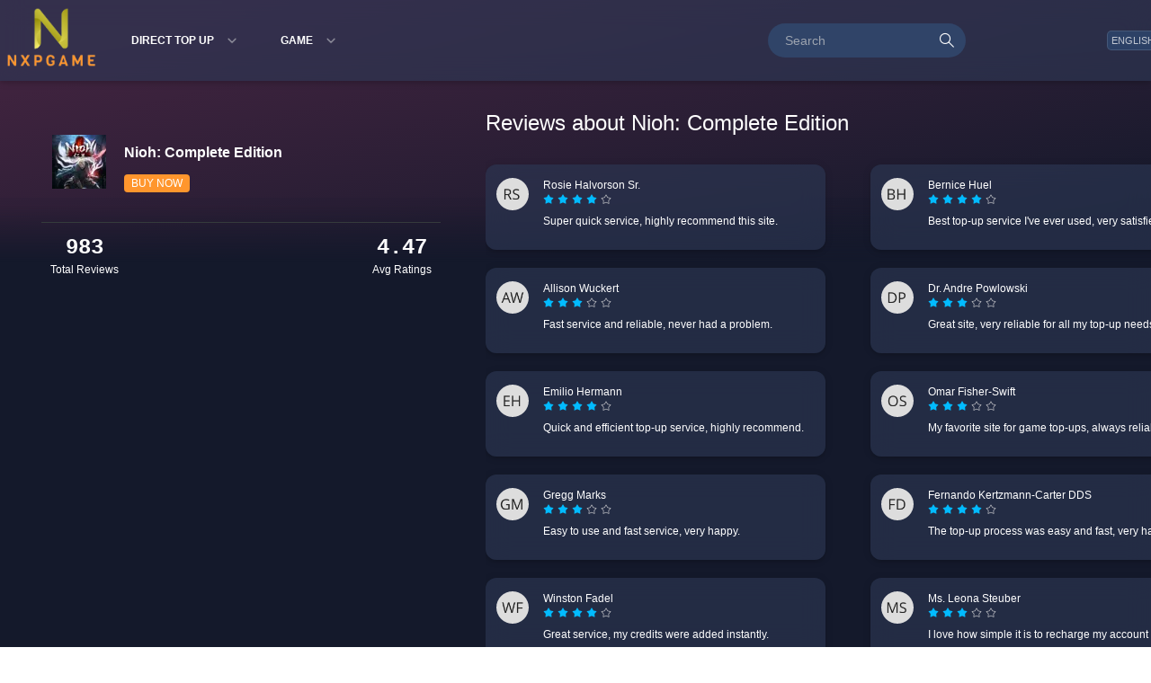

--- FILE ---
content_type: text/html;charset=utf-8
request_url: https://www.nxpgame.com/reviews/nioh-complete-edition
body_size: 11510
content:
<!DOCTYPE html>
<html  lang="en">
<head><meta charset="utf-8">
<meta name="viewport" content="width=device-width,initial-scale=1,minimum-scale=1,user-scalable=no">
<title>Nioh: Complete Edition Reviews: Real Customer Opinions and Ratings  | NXPGame</title>
<link rel="preconnect" href="https://www.nxpgame.com">
<link rel="preconnect" href="https://napi.nxpgame.com">
<meta name="theme-color" content="#2a3032">
<meta name="renderer" content="webkit">
<meta name="og:site_name" content="nxpgame">
<meta name="og:type" content="website">
<meta name="format-detection" content="telephone=no">
<link rel="manifest" href="/manifest.json">
<link rel="dns-prefetch" href="https://www.nxpgame.com">
<link rel="dns-prefetch" href="https://napi.nxpgame.com">
<link rel="icon" type="image/png" href="/favicon.png">
<link rel="alternate" href="https://www.nxpgame.com/reviews/nioh-complete-edition" hreflang="en" >
<link rel="alternate" href="https://www.nxpgame.com/zh/reviews/nioh-complete-edition" hreflang="zh" >
<link rel="alternate" href="https://www.nxpgame.com/zh-hk/reviews/nioh-complete-edition" hreflang="zh-hk" >
<link rel="alternate" href="https://www.nxpgame.com/ms/reviews/nioh-complete-edition" hreflang="ms" >
<link rel="alternate" href="https://www.nxpgame.com/hi/reviews/nioh-complete-edition" hreflang="hi" >
<link rel="alternate" href="https://www.nxpgame.com/ar/reviews/nioh-complete-edition" hreflang="ar" >
<link rel="alternate" href="https://www.nxpgame.com/ko/reviews/nioh-complete-edition" hreflang="ko" >
<link rel="alternate" href="https://www.nxpgame.com/ru/reviews/nioh-complete-edition" hreflang="ru" >
<link rel="alternate" href="https://www.nxpgame.com/id/reviews/nioh-complete-edition" hreflang="id" >
<link rel="alternate" href="https://www.nxpgame.com/es/reviews/nioh-complete-edition" hreflang="es" >
<link rel="alternate" href="https://www.nxpgame.com/pt/reviews/nioh-complete-edition" hreflang="pt" >
<link rel="alternate" href="https://www.nxpgame.com/fr/reviews/nioh-complete-edition" hreflang="fr" >
<link rel="alternate" href="https://www.nxpgame.com/ja/reviews/nioh-complete-edition" hreflang="ja" >
<link rel="alternate" href="https://www.nxpgame.com/reviews/nioh-complete-edition" hreflang="x-default" >
<link rel="canonical" href="https://www.nxpgame.com/reviews/nioh-complete-edition" >
<meta property="og:url" content="https://www.nxpgame.com/reviews/nioh-complete-edition">
<meta property="og:locale" content="en">
<meta property="og:locale:alternate" content="zh">
<meta property="og:locale:alternate" content="zh_hk">
<meta property="og:locale:alternate" content="ms">
<meta property="og:locale:alternate" content="hi">
<meta property="og:locale:alternate" content="ar">
<meta property="og:locale:alternate" content="ko">
<meta property="og:locale:alternate" content="ru">
<meta property="og:locale:alternate" content="id">
<meta property="og:locale:alternate" content="es">
<meta property="og:locale:alternate" content="pt">
<meta property="og:locale:alternate" content="fr">
<meta property="og:locale:alternate" content="ja">
<meta property="og:title" content="Nioh: Complete Edition Reviews: Real Customer Opinions and Ratings  | NXPGame">
<meta name="description" content="Read genuine customer reviews at NXPGame for Nioh: Complete Edition. Discover what buyers say about the quality, performance, and value of Nioh: Complete Edition. Your feedback matters – join our community and share your experience with Nioh: Complete Edition!">
<meta property="og:description" content="Read genuine customer reviews at NXPGame for Nioh: Complete Edition. Discover what buyers say about the quality, performance, and value of Nioh: Complete Edition. Your feedback matters – join our community and share your experience with Nioh: Complete Edition!">
<meta property="og:image" content="https://pic.nxpgame.com/apiUpload/fdefddc09116f94bdae5171df69087ce.png">
<meta name="twitter:card" content="summary_large_image">
<link rel="stylesheet" href="/_nuxt/entry.5674cc68.css">
<link rel="stylesheet" href="/_nuxt/NewHomeFoot.2df289cf.css">
<link rel="stylesheet" href="/_nuxt/index.85f233a9.css">
<link rel="stylesheet" href="/_nuxt/index.fcf4545c.css">
<link rel="stylesheet" href="/_nuxt/index.88cec4d9.css">
<link rel="modulepreload" as="script" crossorigin href="/_nuxt/entry.78c2e687.js">
<link rel="modulepreload" as="script" crossorigin href="/_nuxt/default.f6a12af4.js">
<link rel="modulepreload" as="script" crossorigin href="/_nuxt/page.8089dc89.js">
<link rel="modulepreload" as="script" crossorigin href="/_nuxt/asyncData.4b8a55e7.js">
<link rel="modulepreload" as="script" crossorigin href="/_nuxt/NewHomeFoot.fb3416d1.js">
<link rel="modulepreload" as="script" crossorigin href="/_nuxt/nuxt-link.ba813b9d.js">
<link rel="modulepreload" as="script" crossorigin href="/_nuxt/YImage.vue.ecc7ee18.js">
<link rel="modulepreload" as="script" crossorigin href="/_nuxt/_plugin-vue_export-helper.c27b6911.js">
<link rel="modulepreload" as="script" crossorigin href="/_nuxt/WImage.vue.76f97258.js">
<link rel="modulepreload" as="script" crossorigin href="/_nuxt/index.e8c77d73.js">
<link rel="modulepreload" as="script" crossorigin href="/_nuxt/use-route.a3abc36e.js">
<link rel="modulepreload" as="script" crossorigin href="/_nuxt/category.12d97409.js">
<link rel="modulepreload" as="script" crossorigin href="/_nuxt/_goodsId_.a98eb26c.js">
<link rel="modulepreload" as="script" crossorigin href="/_nuxt/index.8b2a9589.js">
<link rel="modulepreload" as="script" crossorigin href="/_nuxt/CommonEmpty.2794b628.js">
<link rel="modulepreload" as="script" crossorigin href="/_nuxt/index.ff1a37d0.js">
<link rel="modulepreload" as="script" crossorigin href="/_nuxt/use-id.0663f867.js">
<link rel="modulepreload" as="script" crossorigin href="/_nuxt/useTdk.3f407db1.js">
<link rel="modulepreload" as="script" crossorigin href="/_nuxt/index.9bb9cd86.js">
<link rel="prefetch" as="image" type="image/webp" href="/_nuxt/1x1.1d33a2c5.webp">
<link rel="prefetch" as="image" type="image/webp" href="/_nuxt/alipay.7295ed0a.webp">
<link rel="prefetch" as="image" type="image/webp" href="/_nuxt/caidan.62ead940.webp">
<link rel="prefetch" as="image" type="image/webp" href="/_nuxt/cancel.c9005e2c.webp">
<link rel="prefetch" as="image" type="image/webp" href="/_nuxt/cart.48c230d1.webp">
<link rel="prefetch" as="image" type="image/webp" href="/_nuxt/creditcard.2a08eb73.webp">
<link rel="prefetch" as="image" type="image/webp" href="/_nuxt/curreny.95341568.webp">
<link rel="prefetch" as="image" type="image/webp" href="/_nuxt/item_icon_arrow.009311a6.webp">
<link rel="prefetch" as="image" type="image/webp" href="/_nuxt/item_icon_fast.b095ca98.webp">
<link rel="prefetch" as="image" type="image/webp" href="/_nuxt/item_icon_region.ce8f5e11.webp">
<link rel="prefetch" as="image" type="image/webp" href="/_nuxt/item_icon_safe.b704f9e1.webp">
<link rel="prefetch" as="image" type="image/webp" href="/_nuxt/item_icon_star.c2b325da.webp">
<link rel="prefetch" as="image" type="image/webp" href="/_nuxt/diannao.6c55feb0.webp">
<link rel="prefetch" as="image" type="image/webp" href="/_nuxt/diqiu.416d0e3c.webp">
<link rel="prefetch" as="image" type="image/webp" href="/_nuxt/exclusive_banner_pic_2x.2a7cb9f6.webp">
<link rel="prefetch" as="image" type="image/webp" href="/_nuxt/exclusive_banner_text_2x.89e0b9d2.webp">
<link rel="prefetch" as="image" type="image/webp" href="/_nuxt/exclusive_item_back_2x.fc77ee41.webp">
<link rel="prefetch" as="image" type="image/webp" href="/_nuxt/ego-menu.37db9687.webp">
<link rel="prefetch" as="image" type="image/webp" href="/_nuxt/facebook.7c6b31cb.webp">
<link rel="prefetch" as="image" type="image/webp" href="/_nuxt/fenxiang.63ef2343.webp">
<link rel="prefetch" as="image" type="image/webp" href="/_nuxt/tabBar_category0_2x.fbdf2011.webp">
<link rel="prefetch" as="image" type="image/webp" href="/_nuxt/tabBar_category1_2x.31540e50.webp">
<link rel="prefetch" as="image" type="image/webp" href="/_nuxt/tabBar_home0_2x.bc738510.webp">
<link rel="prefetch" as="image" type="image/webp" href="/_nuxt/tabBar_home1_2x.907513c3.webp">
<link rel="prefetch" as="image" type="image/webp" href="/_nuxt/tabBar_me0_2x.63256f17.webp">
<link rel="prefetch" as="image" type="image/webp" href="/_nuxt/tabBar_me1_2x.b973f327.webp">
<link rel="prefetch" as="image" type="image/webp" href="/_nuxt/gamepad.fc1aae96.webp">
<link rel="prefetch" as="image" type="image/webp" href="/_nuxt/0.99cd9841.webp">
<link rel="prefetch" as="image" type="image/webp" href="/_nuxt/1.36a20b66.webp">
<link rel="prefetch" as="image" type="image/webp" href="/_nuxt/10.14da29e8.webp">
<link rel="prefetch" as="image" type="image/webp" href="/_nuxt/11.0c5f239b.webp">
<link rel="prefetch" as="image" type="image/webp" href="/_nuxt/12.a4a1b6af.webp">
<link rel="prefetch" as="image" type="image/webp" href="/_nuxt/13.4c3ab25b.webp">
<link rel="prefetch" as="image" type="image/webp" href="/_nuxt/14.cd868d60.webp">
<link rel="prefetch" as="image" type="image/webp" href="/_nuxt/15.90e0dbf5.webp">
<link rel="prefetch" as="image" type="image/webp" href="/_nuxt/16.1e9d122f.webp">
<link rel="prefetch" as="image" type="image/webp" href="/_nuxt/2.6cd4c534.webp">
<link rel="prefetch" as="image" type="image/webp" href="/_nuxt/3.b51af69a.webp">
<link rel="prefetch" as="image" type="image/webp" href="/_nuxt/4.220619c2.webp">
<link rel="prefetch" as="image" type="image/webp" href="/_nuxt/5.dd979408.webp">
<link rel="prefetch" as="image" type="image/webp" href="/_nuxt/6.c13683ba.webp">
<link rel="prefetch" as="image" type="image/webp" href="/_nuxt/7.0acb98db.webp">
<link rel="prefetch" as="image" type="image/webp" href="/_nuxt/8.a75c45eb.webp">
<link rel="prefetch" as="image" type="image/webp" href="/_nuxt/9.d5af0fea.webp">
<link rel="prefetch" as="image" type="image/webp" href="/_nuxt/close.585f6c21.webp">
<link rel="prefetch" as="image" type="image/webp" href="/_nuxt/item_icon_Selected.00b4e163.webp">
<link rel="prefetch" as="image" type="image/webp" href="/_nuxt/ins.f10179e3.webp">
<link rel="prefetch" as="image" type="image/webp" href="/_nuxt/jiahao1.e33c5949.webp">
<link rel="prefetch" as="image" type="image/webp" href="/_nuxt/jinbi.a806e19f.webp">
<link rel="prefetch" as="image" type="image/webp" href="/_nuxt/lang-change.d3bcc93a.webp">
<link rel="prefetch" as="image" type="image/webp" href="/_nuxt/login-icon.390f7586.webp">
<link rel="prefetch" as="image" type="image/webp" href="/_nuxt/logo-c-t.5ce252be.webp">
<link rel="prefetch" as="image" type="image/webp" href="/_nuxt/big-logo.d3a30798.webp">
<link rel="prefetch" as="image" type="image/webp" href="/_nuxt/icon-logo_2x.a878bfcb.webp">
<link rel="prefetch" as="image" type="image/webp" href="/_nuxt/logo_2x.4b3a5390.webp">
<link rel="prefetch" as="image" type="image/webp" href="/_nuxt/old-icon-logo_2x.515f717d.webp">
<link rel="prefetch" as="image" type="image/webp" href="/_nuxt/old-logo_2x.aa448770.webp">
<link rel="prefetch" as="image" type="image/webp" href="/_nuxt/s-logo.84261890.webp">
<link rel="prefetch" as="image" type="image/svg+xml" href="/_nuxt/map.e52b979d.svg">
<link rel="prefetch" as="image" type="image/webp" href="/_nuxt/me-icon-lingdan.3b043da8.webp">
<link rel="prefetch" as="image" type="image/webp" href="/_nuxt/me-icon-order.d2d9f830.webp">
<link rel="prefetch" as="image" type="image/webp" href="/_nuxt/me-icon-out.b55cc74c.webp">
<link rel="prefetch" as="image" type="image/webp" href="/_nuxt/me-icon-zhanghu.52c2424c.webp">
<link rel="prefetch" as="image" type="image/webp" href="/_nuxt/pay-seagame.b0b8fbd3.webp">
<link rel="prefetch" as="image" type="image/webp" href="/_nuxt/pay-t.51746da5.webp">
<link rel="prefetch" as="image" type="image/webp" href="/_nuxt/pay-visa.66b58fb6.webp">
<link rel="prefetch" as="image" type="image/webp" href="/_nuxt/Special Deals.f2efcaab.webp">
<link rel="prefetch" as="image" type="image/webp" href="/_nuxt/crypto-pay.e862387a.webp">
<link rel="prefetch" as="image" type="image/webp" href="/_nuxt/h5header_search.76ffdfd1.webp">
<link rel="prefetch" as="image" type="image/webp" href="/_nuxt/h5home_exclusive_pic_2x.7d7b59ef.webp">
<link rel="prefetch" as="image" type="image/webp" href="/_nuxt/h5home_exclusive_right_2x(1).d1753e4b.webp">
<link rel="prefetch" as="image" type="image/webp" href="/_nuxt/h5home_special.6fc2f3f8.webp">
<link rel="prefetch" as="image" type="image/webp" href="/_nuxt/payermax-pay.bcb11c14.webp">
<link rel="prefetch" as="image" type="image/webp" href="/_nuxt/pchome_contact_facebook_2x.7ff1f784.webp">
<link rel="prefetch" as="image" type="image/webp" href="/_nuxt/pchome_contact_facebook_2x.c6f3546e.webp">
<link rel="prefetch" as="image" type="image/webp" href="/_nuxt/pchome_contact_ins_2x.f1aa451e.webp">
<link rel="prefetch" as="image" type="image/webp" href="/_nuxt/pchome_contact_ins_2x.7cefec79.webp">
<link rel="prefetch" as="image" type="image/webp" href="/_nuxt/pchome_contact_tiktok_2x.70ea66fa.webp">
<link rel="prefetch" as="image" type="image/webp" href="/_nuxt/pchome_contact_tiktok_2x.78a73181.webp">
<link rel="prefetch" as="image" type="image/webp" href="/_nuxt/pchome_contact_twi_2x.41672232.webp">
<link rel="prefetch" as="image" type="image/webp" href="/_nuxt/pchome_contact_twi_2x.2daf9316.webp">
<link rel="prefetch" as="image" type="image/webp" href="/_nuxt/pchome_contact_youtube_2x.abcb6e31.webp">
<link rel="prefetch" as="image" type="image/webp" href="/_nuxt/pchome_contact_youtube_2x.4e7bd74f.webp">
<link rel="prefetch" as="image" type="image/webp" href="/_nuxt/pchome_exclusive_pic0_2x.bd5cc57a.webp">
<link rel="prefetch" as="image" type="image/webp" href="/_nuxt/pchome_exclusive_pic1_2x.7fb9cd44.webp">
<link rel="prefetch" as="image" type="image/webp" href="/_nuxt/pchome_pay_alipay_2x.ed07282f.webp">
<link rel="prefetch" as="image" type="image/webp" href="/_nuxt/pchome_pay_master_2x.f0e39c52.webp">
<link rel="prefetch" as="image" type="image/webp" href="/_nuxt/pchome_pay_paypal_2x_1.947b8e9a.webp">
<link rel="prefetch" as="image" type="image/webp" href="/_nuxt/pchome_pay_visa_2x_1.55b7bc88.webp">
<link rel="prefetch" as="image" type="image/webp" href="/_nuxt/upi.ba597af9.webp">
<link rel="prefetch" as="image" type="image/webp" href="/_nuxt/shoucang.b09b9d19.webp">
<link rel="prefetch" as="image" type="image/webp" href="/_nuxt/sousuo.f85586c1.webp">
<link rel="prefetch" as="image" type="image/webp" href="/_nuxt/star.f763c204.webp">
<link rel="prefetch" as="image" type="image/webp" href="/_nuxt/starblue.cca3a393.webp">
<link rel="prefetch" as="image" type="image/webp" href="/_nuxt/tiktok.dbb5965d.webp">
<link rel="prefetch" as="image" type="image/webp" href="/_nuxt/twitter.48c4027a.webp">
<link rel="prefetch" as="image" type="image/webp" href="/_nuxt/wenben.ff1b76ca.webp">
<link rel="prefetch" as="image" type="image/webp" href="/_nuxt/wenbenblue.fdf148c8.webp">
<link rel="prefetch" as="image" type="image/webp" href="/_nuxt/wodefill.09fee44f.webp">
<link rel="prefetch" as="image" type="image/webp" href="/_nuxt/xia.37e147be.webp">
<link rel="prefetch" as="image" type="image/webp" href="/_nuxt/xiangyou.009d553b.webp">
<link rel="prefetch" as="image" type="image/webp" href="/_nuxt/xiangzuo.bb54654f.webp">
<link rel="prefetch" as="image" type="image/webp" href="/_nuxt/youtube.d4ac0c04.webp">
<link rel="prefetch" as="image" type="image/webp" href="/_nuxt/zhinanzhidao.e28b41d6.webp">
<link rel="prefetch" as="image" type="image/webp" href="/_nuxt/zhinanzhidaoblue.725e121c.webp">
<link rel="prefetch" as="image" type="image/svg+xml" href="/_nuxt/down.f91ed249.svg">
<link rel="prefetch" as="image" type="image/svg+xml" href="/_nuxt/flash.ec882270.svg">
<link rel="prefetch" as="image" type="image/svg+xml" href="/_nuxt/light.fac8fd53.svg">
<link rel="prefetch" as="image" type="image/svg+xml" href="/_nuxt/open.10207dea.svg">
<link rel="prefetch" as="image" type="image/svg+xml" href="/_nuxt/right.88ec34d9.svg">
<link rel="prefetch" as="image" type="image/svg+xml" href="/_nuxt/world.438be5ef.svg">
<link rel="prefetch" as="script" crossorigin href="/_nuxt/auth.94a0de1c.js">
<link rel="prefetch" as="script" crossorigin href="/_nuxt/plain.d37f6332.js">
<link rel="prefetch" as="script" crossorigin href="/_nuxt/index.es.85bcd7e7.js">
<link rel="prefetch" as="script" crossorigin href="/_nuxt/i18n.config.7dc71474.js">
<link rel="prefetch" as="script" crossorigin href="/_nuxt/fploader.7970c3bd.js">
<script type="module" src="/_nuxt/entry.78c2e687.js" crossorigin></script></head>
<body ><div class="van-back-top" style="right:calc(100% - 60px);bottom:15px;"><i class="van-badge__wrapper van-icon van-icon-back-top van-back-top__icon" style=""><!--[--><!----><!----><!--]--><!----></i></div><!--teleport anchor--><div id="__nuxt"><!--[--><div class="min-h-screen bg-com w-full overflow-hidden text-xs text-white pb-10"><div class="box-border px-4 w-full lg:mx-auto lg:w-100"><!--[--><div class="fixed right-0 top-0 z-[1000] mao-bg w-full lg:shadow-black/50 shadow-2xl" data-v-3eedb433><div class="flex h-[70px] items-center justify-between px-3 lg:px-1 lg:mx-auto lg:h-[90px] lg:w-100" data-v-3eedb433><div class="relative hidden lg:flex" data-v-3eedb433><a href="/" rel="noopener noreferrer" data-v-3eedb433><img src="/_nuxt/big-logo.d3a30798.webp" alt="nxpgame" class="mr-5 w-[110px]" data-v-3eedb433></a><div class="relative flex items-center" data-v-3eedb433><!--[--><a href="/category/380/1" rel="noopener noreferrer" class="mr-[20px] flex items-center hover: p-3 py-1.5 duration-200 rounded-2xl" data-v-3eedb433><span class="mr-[10px] text-[12px] font-[600] uppercase" data-v-3eedb433>DIRECT TOP UP</span><div class="rounded-full p-1 hover:bg-ye duration-200 cursor-pointer shrink-0" data-v-3eedb433><img src="/_nuxt/xia.37e147be.webp" alt="nxpgame" class="h-3 w-[12px]" data-v-3eedb433></div></a><a href="/category/381/1" rel="noopener noreferrer" class="mr-[20px] flex items-center hover: p-3 py-1.5 duration-200 rounded-2xl" data-v-3eedb433><span class="mr-[10px] text-[12px] font-[600] uppercase" data-v-3eedb433>GAME</span><div class="rounded-full p-1 hover:bg-ye duration-200 cursor-pointer shrink-0" data-v-3eedb433><img src="/_nuxt/xia.37e147be.webp" alt="nxpgame" class="h-3 w-[12px]" data-v-3eedb433></div></a><!--]--><!----></div></div><div class="flex lg:hidden shrink-0 items-center" data-v-3eedb433><a href="/" rel="noopener noreferrer" class="w-[30px] h-[30px] mr-3 shrink-0" data-v-3eedb433><img src="/_nuxt/s-logo.84261890.webp" alt="nxpgame" data-v-3eedb433></a><img src="/_nuxt/ego-menu.37db9687.webp" alt="nxpgame" class="h-[24px] w-[24px]" data-v-3eedb433></div><div class="flex items-center justify-end" data-v-3eedb433><a href="https://bittopup.com/" rel="noopener noreferrer" class="mr-[20px] flex items-center lg:hidden hover: p-3 py-1.5 duration-200 rounded-2xl" data-v-3eedb433> BitTopup Shop </a><div class="mr-5 hidden bg-in items-center focus-within:border-ye focus-within:shadow-md duration-200 focus-within:shadow-[rgba(255,221,0,0.4)] border-[1px] border-transparent justify-between rounded-[20px] px-2.5 py-1 lg:flex" data-v-3eedb433><input value="" class="w-[60%] pl-2 bg-transparent text-white text-sm py-1" placeholder="Search" data-v-3eedb433><i class="van-badge__wrapper van-icon van-icon-search cursor-pointer" style="color:#fff;font-size:20px;" data-v-3eedb433><!--[--><!----><!----><!--]--><!----></i></div><div class="lg:min-w-[300px] min-w-[115px] justify-end whitespace-nowrap px-1 py-2 flex lg:items-center" data-v-3eedb433><!--[--><div class="w-full h-6 rounded" data-v-3eedb433></div><!--]--></div></div></div></div><div class="PopupLeft" data-v-3eedb433 data-v-f774edf4><!--[--><!----><!----><!--]--></div><div class="lg:hidden" data-v-3eedb433 data-v-475036a3><!--[--><!----><!----><!--]--></div><div class="hidden lg:block" data-v-3eedb433 data-v-11ef230d><!--[--><!----><!----><!--]--></div><!--]--><div class="mt-small overflow-hidden lg:mt-big relative z-10"><div class="px-[20px] pb-[10px]"><div class="lg:flex lg:items-start lg:justify-between"><div class="lg:mt-[30px] lg:w-[35%] lg:rounded-[16px] lg:"><div class="overflow-hidden px-[10px] lg:mt-[30px]"><h2 class="my-[30px] mb-[30px] text-[18px] font-[500] leading-[1.4] lg:hidden">Reviews about Nioh: Complete Edition <p class="text-hui"></p></h2><a href="/nioh-complete-edition" rel="noopener noreferrer" class="mb-[20px] flex items-center border-b-[1px] border-[#353b3c] pb-[25px]"><div class="mr-5 mb-3 w-[60px] h-[60px] lg:ml-3 rounded-[10px]"><img width="60" height="auto" title="Nioh: Complete Edition" src="/_nuxt/1x1.1d33a2c5.webp" alt="Nioh: Complete Edition"></div><div><h2 class="mb-1 lg:text-base lg:font-[600]">Nioh: Complete Edition</h2><h3 class="text-white"></h3><div class="mt-3 flex items-center bg-ye justify-center rounded w-fit text-xs px-2 py-0.5">BUY NOW</div></div></a></div><div class="mb-[20px] flex items-center justify-between px-[20px]"><div class="flex flex-col justify-center items-center"><p class="text-[24px] font-mono font-bold mb-2">983</p><p class="">Total Reviews</p></div><div class="flex flex-col items-center"><p class="text-[24px] font-mono font-bold mb-2">4.47</p><p class="">Avg Ratings</p></div></div></div><div class="overflow-hidden lg:w-[62%]"><h2 class="my-[30px] hidden text-[24px] font-[500] leading-[1.4] lg:block">Reviews about Nioh: Complete Edition</h2><div class="w-full text-xs text-white lg:flex lg:flex-wrap lg:justify-between lg:items-center"><!--[--><div class="mb-5 w-full mao-bg rounded-xl p-4 lg:mr-4 lg:w-[46%] lg:px-3 lg:pb-4 lg:pt-[15px]"><div class="flex mb-2"><img width="36" height="36" title="nxpgame" src="/_nuxt/1x1.1d33a2c5.webp" alt="nxpgame" class="mr-3 h-9 w-9 rounded-full lg:mr-4"><div><div class="flex items-start justify-between"><div><p>Rosie Halvorson Sr.</p><div class="mb-2"><div role="radiogroup" class="van-rate" tabindex="0" aria-disabled="false" aria-readonly="false"><!--[--><div role="radio" style="" class="van-rate__item" tabindex="0" aria-setsize="5" aria-posinset="1" aria-checked="true"><i class="van-badge__wrapper van-icon van-icon-star van-rate__icon van-rate__icon--full" style="color:#02bbff;font-size:12px;"><!--[--><!----><!----><!--]--><!----></i><!----></div><div role="radio" style="" class="van-rate__item" tabindex="0" aria-setsize="5" aria-posinset="2" aria-checked="true"><i class="van-badge__wrapper van-icon van-icon-star van-rate__icon van-rate__icon--full" style="color:#02bbff;font-size:12px;"><!--[--><!----><!----><!--]--><!----></i><!----></div><div role="radio" style="" class="van-rate__item" tabindex="0" aria-setsize="5" aria-posinset="3" aria-checked="true"><i class="van-badge__wrapper van-icon van-icon-star van-rate__icon van-rate__icon--full" style="color:#02bbff;font-size:12px;"><!--[--><!----><!----><!--]--><!----></i><!----></div><div role="radio" style="" class="van-rate__item" tabindex="0" aria-setsize="5" aria-posinset="4" aria-checked="true"><i class="van-badge__wrapper van-icon van-icon-star van-rate__icon van-rate__icon--full" style="color:#02bbff;font-size:12px;"><!--[--><!----><!----><!--]--><!----></i><!----></div><div role="radio" style="" class="van-rate__item" tabindex="0" aria-setsize="5" aria-posinset="5" aria-checked="false"><i class="van-badge__wrapper van-icon van-icon-star-o van-rate__icon" style="font-size:12px;"><!--[--><!----><!----><!--]--><!----></i><!----></div><!--]--></div></div></div></div><p class="">Super quick service, highly recommend this site.</p></div></div></div><div class="mb-5 w-full mao-bg rounded-xl p-4 lg:mr-4 lg:w-[46%] lg:px-3 lg:pb-4 lg:pt-[15px]"><div class="flex mb-2"><img width="36" height="36" title="nxpgame" src="/_nuxt/1x1.1d33a2c5.webp" alt="nxpgame" class="mr-3 h-9 w-9 rounded-full lg:mr-4"><div><div class="flex items-start justify-between"><div><p>Bernice Huel</p><div class="mb-2"><div role="radiogroup" class="van-rate" tabindex="0" aria-disabled="false" aria-readonly="false"><!--[--><div role="radio" style="" class="van-rate__item" tabindex="0" aria-setsize="5" aria-posinset="1" aria-checked="true"><i class="van-badge__wrapper van-icon van-icon-star van-rate__icon van-rate__icon--full" style="color:#02bbff;font-size:12px;"><!--[--><!----><!----><!--]--><!----></i><!----></div><div role="radio" style="" class="van-rate__item" tabindex="0" aria-setsize="5" aria-posinset="2" aria-checked="true"><i class="van-badge__wrapper van-icon van-icon-star van-rate__icon van-rate__icon--full" style="color:#02bbff;font-size:12px;"><!--[--><!----><!----><!--]--><!----></i><!----></div><div role="radio" style="" class="van-rate__item" tabindex="0" aria-setsize="5" aria-posinset="3" aria-checked="true"><i class="van-badge__wrapper van-icon van-icon-star van-rate__icon van-rate__icon--full" style="color:#02bbff;font-size:12px;"><!--[--><!----><!----><!--]--><!----></i><!----></div><div role="radio" style="" class="van-rate__item" tabindex="0" aria-setsize="5" aria-posinset="4" aria-checked="true"><i class="van-badge__wrapper van-icon van-icon-star van-rate__icon van-rate__icon--full" style="color:#02bbff;font-size:12px;"><!--[--><!----><!----><!--]--><!----></i><!----></div><div role="radio" style="" class="van-rate__item" tabindex="0" aria-setsize="5" aria-posinset="5" aria-checked="false"><i class="van-badge__wrapper van-icon van-icon-star-o van-rate__icon" style="font-size:12px;"><!--[--><!----><!----><!--]--><!----></i><!----></div><!--]--></div></div></div></div><p class="">Best top-up service I&#39;ve ever used, very satisfied.</p></div></div></div><div class="mb-5 w-full mao-bg rounded-xl p-4 lg:mr-4 lg:w-[46%] lg:px-3 lg:pb-4 lg:pt-[15px]"><div class="flex mb-2"><img width="36" height="36" title="nxpgame" src="/_nuxt/1x1.1d33a2c5.webp" alt="nxpgame" class="mr-3 h-9 w-9 rounded-full lg:mr-4"><div><div class="flex items-start justify-between"><div><p>Allison Wuckert</p><div class="mb-2"><div role="radiogroup" class="van-rate" tabindex="0" aria-disabled="false" aria-readonly="false"><!--[--><div role="radio" style="" class="van-rate__item" tabindex="0" aria-setsize="5" aria-posinset="1" aria-checked="true"><i class="van-badge__wrapper van-icon van-icon-star van-rate__icon van-rate__icon--full" style="color:#02bbff;font-size:12px;"><!--[--><!----><!----><!--]--><!----></i><!----></div><div role="radio" style="" class="van-rate__item" tabindex="0" aria-setsize="5" aria-posinset="2" aria-checked="true"><i class="van-badge__wrapper van-icon van-icon-star van-rate__icon van-rate__icon--full" style="color:#02bbff;font-size:12px;"><!--[--><!----><!----><!--]--><!----></i><!----></div><div role="radio" style="" class="van-rate__item" tabindex="0" aria-setsize="5" aria-posinset="3" aria-checked="true"><i class="van-badge__wrapper van-icon van-icon-star van-rate__icon van-rate__icon--full" style="color:#02bbff;font-size:12px;"><!--[--><!----><!----><!--]--><!----></i><!----></div><div role="radio" style="" class="van-rate__item" tabindex="0" aria-setsize="5" aria-posinset="4" aria-checked="false"><i class="van-badge__wrapper van-icon van-icon-star-o van-rate__icon" style="font-size:12px;"><!--[--><!----><!----><!--]--><!----></i><!----></div><div role="radio" style="" class="van-rate__item" tabindex="0" aria-setsize="5" aria-posinset="5" aria-checked="false"><i class="van-badge__wrapper van-icon van-icon-star-o van-rate__icon" style="font-size:12px;"><!--[--><!----><!----><!--]--><!----></i><!----></div><!--]--></div></div></div></div><p class="">Fast service and reliable, never had a problem.</p></div></div></div><div class="mb-5 w-full mao-bg rounded-xl p-4 lg:mr-4 lg:w-[46%] lg:px-3 lg:pb-4 lg:pt-[15px]"><div class="flex mb-2"><img width="36" height="36" title="nxpgame" src="/_nuxt/1x1.1d33a2c5.webp" alt="nxpgame" class="mr-3 h-9 w-9 rounded-full lg:mr-4"><div><div class="flex items-start justify-between"><div><p>Dr. Andre Powlowski</p><div class="mb-2"><div role="radiogroup" class="van-rate" tabindex="0" aria-disabled="false" aria-readonly="false"><!--[--><div role="radio" style="" class="van-rate__item" tabindex="0" aria-setsize="5" aria-posinset="1" aria-checked="true"><i class="van-badge__wrapper van-icon van-icon-star van-rate__icon van-rate__icon--full" style="color:#02bbff;font-size:12px;"><!--[--><!----><!----><!--]--><!----></i><!----></div><div role="radio" style="" class="van-rate__item" tabindex="0" aria-setsize="5" aria-posinset="2" aria-checked="true"><i class="van-badge__wrapper van-icon van-icon-star van-rate__icon van-rate__icon--full" style="color:#02bbff;font-size:12px;"><!--[--><!----><!----><!--]--><!----></i><!----></div><div role="radio" style="" class="van-rate__item" tabindex="0" aria-setsize="5" aria-posinset="3" aria-checked="true"><i class="van-badge__wrapper van-icon van-icon-star van-rate__icon van-rate__icon--full" style="color:#02bbff;font-size:12px;"><!--[--><!----><!----><!--]--><!----></i><!----></div><div role="radio" style="" class="van-rate__item" tabindex="0" aria-setsize="5" aria-posinset="4" aria-checked="false"><i class="van-badge__wrapper van-icon van-icon-star-o van-rate__icon" style="font-size:12px;"><!--[--><!----><!----><!--]--><!----></i><!----></div><div role="radio" style="" class="van-rate__item" tabindex="0" aria-setsize="5" aria-posinset="5" aria-checked="false"><i class="van-badge__wrapper van-icon van-icon-star-o van-rate__icon" style="font-size:12px;"><!--[--><!----><!----><!--]--><!----></i><!----></div><!--]--></div></div></div></div><p class="">Great site, very reliable for all my top-up needs.</p></div></div></div><div class="mb-5 w-full mao-bg rounded-xl p-4 lg:mr-4 lg:w-[46%] lg:px-3 lg:pb-4 lg:pt-[15px]"><div class="flex mb-2"><img width="36" height="36" title="nxpgame" src="/_nuxt/1x1.1d33a2c5.webp" alt="nxpgame" class="mr-3 h-9 w-9 rounded-full lg:mr-4"><div><div class="flex items-start justify-between"><div><p>Emilio Hermann</p><div class="mb-2"><div role="radiogroup" class="van-rate" tabindex="0" aria-disabled="false" aria-readonly="false"><!--[--><div role="radio" style="" class="van-rate__item" tabindex="0" aria-setsize="5" aria-posinset="1" aria-checked="true"><i class="van-badge__wrapper van-icon van-icon-star van-rate__icon van-rate__icon--full" style="color:#02bbff;font-size:12px;"><!--[--><!----><!----><!--]--><!----></i><!----></div><div role="radio" style="" class="van-rate__item" tabindex="0" aria-setsize="5" aria-posinset="2" aria-checked="true"><i class="van-badge__wrapper van-icon van-icon-star van-rate__icon van-rate__icon--full" style="color:#02bbff;font-size:12px;"><!--[--><!----><!----><!--]--><!----></i><!----></div><div role="radio" style="" class="van-rate__item" tabindex="0" aria-setsize="5" aria-posinset="3" aria-checked="true"><i class="van-badge__wrapper van-icon van-icon-star van-rate__icon van-rate__icon--full" style="color:#02bbff;font-size:12px;"><!--[--><!----><!----><!--]--><!----></i><!----></div><div role="radio" style="" class="van-rate__item" tabindex="0" aria-setsize="5" aria-posinset="4" aria-checked="true"><i class="van-badge__wrapper van-icon van-icon-star van-rate__icon van-rate__icon--full" style="color:#02bbff;font-size:12px;"><!--[--><!----><!----><!--]--><!----></i><!----></div><div role="radio" style="" class="van-rate__item" tabindex="0" aria-setsize="5" aria-posinset="5" aria-checked="false"><i class="van-badge__wrapper van-icon van-icon-star-o van-rate__icon" style="font-size:12px;"><!--[--><!----><!----><!--]--><!----></i><!----></div><!--]--></div></div></div></div><p class="">Quick and efficient top-up service, highly recommend.</p></div></div></div><div class="mb-5 w-full mao-bg rounded-xl p-4 lg:mr-4 lg:w-[46%] lg:px-3 lg:pb-4 lg:pt-[15px]"><div class="flex mb-2"><img width="36" height="36" title="nxpgame" src="/_nuxt/1x1.1d33a2c5.webp" alt="nxpgame" class="mr-3 h-9 w-9 rounded-full lg:mr-4"><div><div class="flex items-start justify-between"><div><p>Omar Fisher-Swift</p><div class="mb-2"><div role="radiogroup" class="van-rate" tabindex="0" aria-disabled="false" aria-readonly="false"><!--[--><div role="radio" style="" class="van-rate__item" tabindex="0" aria-setsize="5" aria-posinset="1" aria-checked="true"><i class="van-badge__wrapper van-icon van-icon-star van-rate__icon van-rate__icon--full" style="color:#02bbff;font-size:12px;"><!--[--><!----><!----><!--]--><!----></i><!----></div><div role="radio" style="" class="van-rate__item" tabindex="0" aria-setsize="5" aria-posinset="2" aria-checked="true"><i class="van-badge__wrapper van-icon van-icon-star van-rate__icon van-rate__icon--full" style="color:#02bbff;font-size:12px;"><!--[--><!----><!----><!--]--><!----></i><!----></div><div role="radio" style="" class="van-rate__item" tabindex="0" aria-setsize="5" aria-posinset="3" aria-checked="true"><i class="van-badge__wrapper van-icon van-icon-star van-rate__icon van-rate__icon--full" style="color:#02bbff;font-size:12px;"><!--[--><!----><!----><!--]--><!----></i><!----></div><div role="radio" style="" class="van-rate__item" tabindex="0" aria-setsize="5" aria-posinset="4" aria-checked="false"><i class="van-badge__wrapper van-icon van-icon-star-o van-rate__icon" style="font-size:12px;"><!--[--><!----><!----><!--]--><!----></i><!----></div><div role="radio" style="" class="van-rate__item" tabindex="0" aria-setsize="5" aria-posinset="5" aria-checked="false"><i class="van-badge__wrapper van-icon van-icon-star-o van-rate__icon" style="font-size:12px;"><!--[--><!----><!----><!--]--><!----></i><!----></div><!--]--></div></div></div></div><p class="">My favorite site for game top-ups, always reliable.</p></div></div></div><div class="mb-5 w-full mao-bg rounded-xl p-4 lg:mr-4 lg:w-[46%] lg:px-3 lg:pb-4 lg:pt-[15px]"><div class="flex mb-2"><img width="36" height="36" title="nxpgame" src="/_nuxt/1x1.1d33a2c5.webp" alt="nxpgame" class="mr-3 h-9 w-9 rounded-full lg:mr-4"><div><div class="flex items-start justify-between"><div><p>Gregg Marks</p><div class="mb-2"><div role="radiogroup" class="van-rate" tabindex="0" aria-disabled="false" aria-readonly="false"><!--[--><div role="radio" style="" class="van-rate__item" tabindex="0" aria-setsize="5" aria-posinset="1" aria-checked="true"><i class="van-badge__wrapper van-icon van-icon-star van-rate__icon van-rate__icon--full" style="color:#02bbff;font-size:12px;"><!--[--><!----><!----><!--]--><!----></i><!----></div><div role="radio" style="" class="van-rate__item" tabindex="0" aria-setsize="5" aria-posinset="2" aria-checked="true"><i class="van-badge__wrapper van-icon van-icon-star van-rate__icon van-rate__icon--full" style="color:#02bbff;font-size:12px;"><!--[--><!----><!----><!--]--><!----></i><!----></div><div role="radio" style="" class="van-rate__item" tabindex="0" aria-setsize="5" aria-posinset="3" aria-checked="true"><i class="van-badge__wrapper van-icon van-icon-star van-rate__icon van-rate__icon--full" style="color:#02bbff;font-size:12px;"><!--[--><!----><!----><!--]--><!----></i><!----></div><div role="radio" style="" class="van-rate__item" tabindex="0" aria-setsize="5" aria-posinset="4" aria-checked="false"><i class="van-badge__wrapper van-icon van-icon-star-o van-rate__icon" style="font-size:12px;"><!--[--><!----><!----><!--]--><!----></i><!----></div><div role="radio" style="" class="van-rate__item" tabindex="0" aria-setsize="5" aria-posinset="5" aria-checked="false"><i class="van-badge__wrapper van-icon van-icon-star-o van-rate__icon" style="font-size:12px;"><!--[--><!----><!----><!--]--><!----></i><!----></div><!--]--></div></div></div></div><p class="">Easy to use and fast service, very happy.</p></div></div></div><div class="mb-5 w-full mao-bg rounded-xl p-4 lg:mr-4 lg:w-[46%] lg:px-3 lg:pb-4 lg:pt-[15px]"><div class="flex mb-2"><img width="36" height="36" title="nxpgame" src="/_nuxt/1x1.1d33a2c5.webp" alt="nxpgame" class="mr-3 h-9 w-9 rounded-full lg:mr-4"><div><div class="flex items-start justify-between"><div><p>Fernando Kertzmann-Carter DDS</p><div class="mb-2"><div role="radiogroup" class="van-rate" tabindex="0" aria-disabled="false" aria-readonly="false"><!--[--><div role="radio" style="" class="van-rate__item" tabindex="0" aria-setsize="5" aria-posinset="1" aria-checked="true"><i class="van-badge__wrapper van-icon van-icon-star van-rate__icon van-rate__icon--full" style="color:#02bbff;font-size:12px;"><!--[--><!----><!----><!--]--><!----></i><!----></div><div role="radio" style="" class="van-rate__item" tabindex="0" aria-setsize="5" aria-posinset="2" aria-checked="true"><i class="van-badge__wrapper van-icon van-icon-star van-rate__icon van-rate__icon--full" style="color:#02bbff;font-size:12px;"><!--[--><!----><!----><!--]--><!----></i><!----></div><div role="radio" style="" class="van-rate__item" tabindex="0" aria-setsize="5" aria-posinset="3" aria-checked="true"><i class="van-badge__wrapper van-icon van-icon-star van-rate__icon van-rate__icon--full" style="color:#02bbff;font-size:12px;"><!--[--><!----><!----><!--]--><!----></i><!----></div><div role="radio" style="" class="van-rate__item" tabindex="0" aria-setsize="5" aria-posinset="4" aria-checked="true"><i class="van-badge__wrapper van-icon van-icon-star van-rate__icon van-rate__icon--full" style="color:#02bbff;font-size:12px;"><!--[--><!----><!----><!--]--><!----></i><!----></div><div role="radio" style="" class="van-rate__item" tabindex="0" aria-setsize="5" aria-posinset="5" aria-checked="false"><i class="van-badge__wrapper van-icon van-icon-star-o van-rate__icon" style="font-size:12px;"><!--[--><!----><!----><!--]--><!----></i><!----></div><!--]--></div></div></div></div><p class="">The top-up process was easy and fast, very happy.</p></div></div></div><div class="mb-5 w-full mao-bg rounded-xl p-4 lg:mr-4 lg:w-[46%] lg:px-3 lg:pb-4 lg:pt-[15px]"><div class="flex mb-2"><img width="36" height="36" title="nxpgame" src="/_nuxt/1x1.1d33a2c5.webp" alt="nxpgame" class="mr-3 h-9 w-9 rounded-full lg:mr-4"><div><div class="flex items-start justify-between"><div><p>Winston Fadel</p><div class="mb-2"><div role="radiogroup" class="van-rate" tabindex="0" aria-disabled="false" aria-readonly="false"><!--[--><div role="radio" style="" class="van-rate__item" tabindex="0" aria-setsize="5" aria-posinset="1" aria-checked="true"><i class="van-badge__wrapper van-icon van-icon-star van-rate__icon van-rate__icon--full" style="color:#02bbff;font-size:12px;"><!--[--><!----><!----><!--]--><!----></i><!----></div><div role="radio" style="" class="van-rate__item" tabindex="0" aria-setsize="5" aria-posinset="2" aria-checked="true"><i class="van-badge__wrapper van-icon van-icon-star van-rate__icon van-rate__icon--full" style="color:#02bbff;font-size:12px;"><!--[--><!----><!----><!--]--><!----></i><!----></div><div role="radio" style="" class="van-rate__item" tabindex="0" aria-setsize="5" aria-posinset="3" aria-checked="true"><i class="van-badge__wrapper van-icon van-icon-star van-rate__icon van-rate__icon--full" style="color:#02bbff;font-size:12px;"><!--[--><!----><!----><!--]--><!----></i><!----></div><div role="radio" style="" class="van-rate__item" tabindex="0" aria-setsize="5" aria-posinset="4" aria-checked="true"><i class="van-badge__wrapper van-icon van-icon-star van-rate__icon van-rate__icon--full" style="color:#02bbff;font-size:12px;"><!--[--><!----><!----><!--]--><!----></i><!----></div><div role="radio" style="" class="van-rate__item" tabindex="0" aria-setsize="5" aria-posinset="5" aria-checked="false"><i class="van-badge__wrapper van-icon van-icon-star-o van-rate__icon" style="font-size:12px;"><!--[--><!----><!----><!--]--><!----></i><!----></div><!--]--></div></div></div></div><p class="">Great service, my credits were added instantly.</p></div></div></div><div class="mb-5 w-full mao-bg rounded-xl p-4 lg:mr-4 lg:w-[46%] lg:px-3 lg:pb-4 lg:pt-[15px]"><div class="flex mb-2"><img width="36" height="36" title="nxpgame" src="/_nuxt/1x1.1d33a2c5.webp" alt="nxpgame" class="mr-3 h-9 w-9 rounded-full lg:mr-4"><div><div class="flex items-start justify-between"><div><p>Ms. Leona Steuber</p><div class="mb-2"><div role="radiogroup" class="van-rate" tabindex="0" aria-disabled="false" aria-readonly="false"><!--[--><div role="radio" style="" class="van-rate__item" tabindex="0" aria-setsize="5" aria-posinset="1" aria-checked="true"><i class="van-badge__wrapper van-icon van-icon-star van-rate__icon van-rate__icon--full" style="color:#02bbff;font-size:12px;"><!--[--><!----><!----><!--]--><!----></i><!----></div><div role="radio" style="" class="van-rate__item" tabindex="0" aria-setsize="5" aria-posinset="2" aria-checked="true"><i class="van-badge__wrapper van-icon van-icon-star van-rate__icon van-rate__icon--full" style="color:#02bbff;font-size:12px;"><!--[--><!----><!----><!--]--><!----></i><!----></div><div role="radio" style="" class="van-rate__item" tabindex="0" aria-setsize="5" aria-posinset="3" aria-checked="true"><i class="van-badge__wrapper van-icon van-icon-star van-rate__icon van-rate__icon--full" style="color:#02bbff;font-size:12px;"><!--[--><!----><!----><!--]--><!----></i><!----></div><div role="radio" style="" class="van-rate__item" tabindex="0" aria-setsize="5" aria-posinset="4" aria-checked="false"><i class="van-badge__wrapper van-icon van-icon-star-o van-rate__icon" style="font-size:12px;"><!--[--><!----><!----><!--]--><!----></i><!----></div><div role="radio" style="" class="van-rate__item" tabindex="0" aria-setsize="5" aria-posinset="5" aria-checked="false"><i class="van-badge__wrapper van-icon van-icon-star-o van-rate__icon" style="font-size:12px;"><!--[--><!----><!----><!--]--><!----></i><!----></div><!--]--></div></div></div></div><p class="">I love how simple it is to recharge my account here.</p></div></div></div><div class="mb-5 w-full mao-bg rounded-xl p-4 lg:mr-4 lg:w-[46%] lg:px-3 lg:pb-4 lg:pt-[15px]"><div class="flex mb-2"><img width="36" height="36" title="nxpgame" src="/_nuxt/1x1.1d33a2c5.webp" alt="nxpgame" class="mr-3 h-9 w-9 rounded-full lg:mr-4"><div><div class="flex items-start justify-between"><div><p>Robin Stiedemann</p><div class="mb-2"><div role="radiogroup" class="van-rate" tabindex="0" aria-disabled="false" aria-readonly="false"><!--[--><div role="radio" style="" class="van-rate__item" tabindex="0" aria-setsize="5" aria-posinset="1" aria-checked="true"><i class="van-badge__wrapper van-icon van-icon-star van-rate__icon van-rate__icon--full" style="color:#02bbff;font-size:12px;"><!--[--><!----><!----><!--]--><!----></i><!----></div><div role="radio" style="" class="van-rate__item" tabindex="0" aria-setsize="5" aria-posinset="2" aria-checked="true"><i class="van-badge__wrapper van-icon van-icon-star van-rate__icon van-rate__icon--full" style="color:#02bbff;font-size:12px;"><!--[--><!----><!----><!--]--><!----></i><!----></div><div role="radio" style="" class="van-rate__item" tabindex="0" aria-setsize="5" aria-posinset="3" aria-checked="true"><i class="van-badge__wrapper van-icon van-icon-star van-rate__icon van-rate__icon--full" style="color:#02bbff;font-size:12px;"><!--[--><!----><!----><!--]--><!----></i><!----></div><div role="radio" style="" class="van-rate__item" tabindex="0" aria-setsize="5" aria-posinset="4" aria-checked="true"><i class="van-badge__wrapper van-icon van-icon-star van-rate__icon van-rate__icon--full" style="color:#02bbff;font-size:12px;"><!--[--><!----><!----><!--]--><!----></i><!----></div><div role="radio" style="" class="van-rate__item" tabindex="0" aria-setsize="5" aria-posinset="5" aria-checked="false"><i class="van-badge__wrapper van-icon van-icon-star-o van-rate__icon" style="font-size:12px;"><!--[--><!----><!----><!--]--><!----></i><!----></div><!--]--></div></div></div></div><p class="">Best site for recharging game credits, always reliable.</p></div></div></div><div class="mb-5 w-full mao-bg rounded-xl p-4 lg:mr-4 lg:w-[46%] lg:px-3 lg:pb-4 lg:pt-[15px]"><div class="flex mb-2"><img width="36" height="36" title="nxpgame" src="/_nuxt/1x1.1d33a2c5.webp" alt="nxpgame" class="mr-3 h-9 w-9 rounded-full lg:mr-4"><div><div class="flex items-start justify-between"><div><p>Donald Kris</p><div class="mb-2"><div role="radiogroup" class="van-rate" tabindex="0" aria-disabled="false" aria-readonly="false"><!--[--><div role="radio" style="" class="van-rate__item" tabindex="0" aria-setsize="5" aria-posinset="1" aria-checked="true"><i class="van-badge__wrapper van-icon van-icon-star van-rate__icon van-rate__icon--full" style="color:#02bbff;font-size:12px;"><!--[--><!----><!----><!--]--><!----></i><!----></div><div role="radio" style="" class="van-rate__item" tabindex="0" aria-setsize="5" aria-posinset="2" aria-checked="true"><i class="van-badge__wrapper van-icon van-icon-star van-rate__icon van-rate__icon--full" style="color:#02bbff;font-size:12px;"><!--[--><!----><!----><!--]--><!----></i><!----></div><div role="radio" style="" class="van-rate__item" tabindex="0" aria-setsize="5" aria-posinset="3" aria-checked="true"><i class="van-badge__wrapper van-icon van-icon-star van-rate__icon van-rate__icon--full" style="color:#02bbff;font-size:12px;"><!--[--><!----><!----><!--]--><!----></i><!----></div><div role="radio" style="" class="van-rate__item" tabindex="0" aria-setsize="5" aria-posinset="4" aria-checked="true"><i class="van-badge__wrapper van-icon van-icon-star van-rate__icon van-rate__icon--full" style="color:#02bbff;font-size:12px;"><!--[--><!----><!----><!--]--><!----></i><!----></div><div role="radio" style="" class="van-rate__item" tabindex="0" aria-setsize="5" aria-posinset="5" aria-checked="false"><i class="van-badge__wrapper van-icon van-icon-star-o van-rate__icon" style="font-size:12px;"><!--[--><!----><!----><!--]--><!----></i><!----></div><!--]--></div></div></div></div><p class="">Super quick service, very happy with the experience.</p></div></div></div><div class="mb-5 w-full mao-bg rounded-xl p-4 lg:mr-4 lg:w-[46%] lg:px-3 lg:pb-4 lg:pt-[15px]"><div class="flex mb-2"><img width="36" height="36" title="nxpgame" src="/_nuxt/1x1.1d33a2c5.webp" alt="nxpgame" class="mr-3 h-9 w-9 rounded-full lg:mr-4"><div><div class="flex items-start justify-between"><div><p>Kimberly Hintz</p><div class="mb-2"><div role="radiogroup" class="van-rate" tabindex="0" aria-disabled="false" aria-readonly="false"><!--[--><div role="radio" style="" class="van-rate__item" tabindex="0" aria-setsize="5" aria-posinset="1" aria-checked="true"><i class="van-badge__wrapper van-icon van-icon-star van-rate__icon van-rate__icon--full" style="color:#02bbff;font-size:12px;"><!--[--><!----><!----><!--]--><!----></i><!----></div><div role="radio" style="" class="van-rate__item" tabindex="0" aria-setsize="5" aria-posinset="2" aria-checked="true"><i class="van-badge__wrapper van-icon van-icon-star van-rate__icon van-rate__icon--full" style="color:#02bbff;font-size:12px;"><!--[--><!----><!----><!--]--><!----></i><!----></div><div role="radio" style="" class="van-rate__item" tabindex="0" aria-setsize="5" aria-posinset="3" aria-checked="true"><i class="van-badge__wrapper van-icon van-icon-star van-rate__icon van-rate__icon--full" style="color:#02bbff;font-size:12px;"><!--[--><!----><!----><!--]--><!----></i><!----></div><div role="radio" style="" class="van-rate__item" tabindex="0" aria-setsize="5" aria-posinset="4" aria-checked="false"><i class="van-badge__wrapper van-icon van-icon-star-o van-rate__icon" style="font-size:12px;"><!--[--><!----><!----><!--]--><!----></i><!----></div><div role="radio" style="" class="van-rate__item" tabindex="0" aria-setsize="5" aria-posinset="5" aria-checked="false"><i class="van-badge__wrapper van-icon van-icon-star-o van-rate__icon" style="font-size:12px;"><!--[--><!----><!----><!--]--><!----></i><!----></div><!--]--></div></div></div></div><p class="">Quick and efficient top-up service, highly recommend.</p></div></div></div><div class="mb-5 w-full mao-bg rounded-xl p-4 lg:mr-4 lg:w-[46%] lg:px-3 lg:pb-4 lg:pt-[15px]"><div class="flex mb-2"><img width="36" height="36" title="nxpgame" src="/_nuxt/1x1.1d33a2c5.webp" alt="nxpgame" class="mr-3 h-9 w-9 rounded-full lg:mr-4"><div><div class="flex items-start justify-between"><div><p>Vivian Nikolaus</p><div class="mb-2"><div role="radiogroup" class="van-rate" tabindex="0" aria-disabled="false" aria-readonly="false"><!--[--><div role="radio" style="" class="van-rate__item" tabindex="0" aria-setsize="5" aria-posinset="1" aria-checked="true"><i class="van-badge__wrapper van-icon van-icon-star van-rate__icon van-rate__icon--full" style="color:#02bbff;font-size:12px;"><!--[--><!----><!----><!--]--><!----></i><!----></div><div role="radio" style="" class="van-rate__item" tabindex="0" aria-setsize="5" aria-posinset="2" aria-checked="true"><i class="van-badge__wrapper van-icon van-icon-star van-rate__icon van-rate__icon--full" style="color:#02bbff;font-size:12px;"><!--[--><!----><!----><!--]--><!----></i><!----></div><div role="radio" style="" class="van-rate__item" tabindex="0" aria-setsize="5" aria-posinset="3" aria-checked="true"><i class="van-badge__wrapper van-icon van-icon-star van-rate__icon van-rate__icon--full" style="color:#02bbff;font-size:12px;"><!--[--><!----><!----><!--]--><!----></i><!----></div><div role="radio" style="" class="van-rate__item" tabindex="0" aria-setsize="5" aria-posinset="4" aria-checked="false"><i class="van-badge__wrapper van-icon van-icon-star-o van-rate__icon" style="font-size:12px;"><!--[--><!----><!----><!--]--><!----></i><!----></div><div role="radio" style="" class="van-rate__item" tabindex="0" aria-setsize="5" aria-posinset="5" aria-checked="false"><i class="van-badge__wrapper van-icon van-icon-star-o van-rate__icon" style="font-size:12px;"><!--[--><!----><!----><!--]--><!----></i><!----></div><!--]--></div></div></div></div><p class="">Fast and efficient, perfect for recharging game credits.</p></div></div></div><div class="mb-5 w-full mao-bg rounded-xl p-4 lg:mr-4 lg:w-[46%] lg:px-3 lg:pb-4 lg:pt-[15px]"><div class="flex mb-2"><img width="36" height="36" title="nxpgame" src="/_nuxt/1x1.1d33a2c5.webp" alt="nxpgame" class="mr-3 h-9 w-9 rounded-full lg:mr-4"><div><div class="flex items-start justify-between"><div><p>Tracy Barrows</p><div class="mb-2"><div role="radiogroup" class="van-rate" tabindex="0" aria-disabled="false" aria-readonly="false"><!--[--><div role="radio" style="" class="van-rate__item" tabindex="0" aria-setsize="5" aria-posinset="1" aria-checked="true"><i class="van-badge__wrapper van-icon van-icon-star van-rate__icon van-rate__icon--full" style="color:#02bbff;font-size:12px;"><!--[--><!----><!----><!--]--><!----></i><!----></div><div role="radio" style="" class="van-rate__item" tabindex="0" aria-setsize="5" aria-posinset="2" aria-checked="true"><i class="van-badge__wrapper van-icon van-icon-star van-rate__icon van-rate__icon--full" style="color:#02bbff;font-size:12px;"><!--[--><!----><!----><!--]--><!----></i><!----></div><div role="radio" style="" class="van-rate__item" tabindex="0" aria-setsize="5" aria-posinset="3" aria-checked="true"><i class="van-badge__wrapper van-icon van-icon-star van-rate__icon van-rate__icon--full" style="color:#02bbff;font-size:12px;"><!--[--><!----><!----><!--]--><!----></i><!----></div><div role="radio" style="" class="van-rate__item" tabindex="0" aria-setsize="5" aria-posinset="4" aria-checked="true"><i class="van-badge__wrapper van-icon van-icon-star van-rate__icon van-rate__icon--full" style="color:#02bbff;font-size:12px;"><!--[--><!----><!----><!--]--><!----></i><!----></div><div role="radio" style="" class="van-rate__item" tabindex="0" aria-setsize="5" aria-posinset="5" aria-checked="false"><i class="van-badge__wrapper van-icon van-icon-star-o van-rate__icon" style="font-size:12px;"><!--[--><!----><!----><!--]--><!----></i><!----></div><!--]--></div></div></div></div><p class="">My favorite site for game top-ups, always reliable.</p></div></div></div><div class="mb-5 w-full mao-bg rounded-xl p-4 lg:mr-4 lg:w-[46%] lg:px-3 lg:pb-4 lg:pt-[15px]"><div class="flex mb-2"><img width="36" height="36" title="nxpgame" src="/_nuxt/1x1.1d33a2c5.webp" alt="nxpgame" class="mr-3 h-9 w-9 rounded-full lg:mr-4"><div><div class="flex items-start justify-between"><div><p>Jennie Jacobi</p><div class="mb-2"><div role="radiogroup" class="van-rate" tabindex="0" aria-disabled="false" aria-readonly="false"><!--[--><div role="radio" style="" class="van-rate__item" tabindex="0" aria-setsize="5" aria-posinset="1" aria-checked="true"><i class="van-badge__wrapper van-icon van-icon-star van-rate__icon van-rate__icon--full" style="color:#02bbff;font-size:12px;"><!--[--><!----><!----><!--]--><!----></i><!----></div><div role="radio" style="" class="van-rate__item" tabindex="0" aria-setsize="5" aria-posinset="2" aria-checked="true"><i class="van-badge__wrapper van-icon van-icon-star van-rate__icon van-rate__icon--full" style="color:#02bbff;font-size:12px;"><!--[--><!----><!----><!--]--><!----></i><!----></div><div role="radio" style="" class="van-rate__item" tabindex="0" aria-setsize="5" aria-posinset="3" aria-checked="true"><i class="van-badge__wrapper van-icon van-icon-star van-rate__icon van-rate__icon--full" style="color:#02bbff;font-size:12px;"><!--[--><!----><!----><!--]--><!----></i><!----></div><div role="radio" style="" class="van-rate__item" tabindex="0" aria-setsize="5" aria-posinset="4" aria-checked="false"><i class="van-badge__wrapper van-icon van-icon-star-o van-rate__icon" style="font-size:12px;"><!--[--><!----><!----><!--]--><!----></i><!----></div><div role="radio" style="" class="van-rate__item" tabindex="0" aria-setsize="5" aria-posinset="5" aria-checked="false"><i class="van-badge__wrapper van-icon van-icon-star-o van-rate__icon" style="font-size:12px;"><!--[--><!----><!----><!--]--><!----></i><!----></div><!--]--></div></div></div></div><p class="">Fast and efficient, perfect for recharging game credits.</p></div></div></div><div class="mb-5 w-full mao-bg rounded-xl p-4 lg:mr-4 lg:w-[46%] lg:px-3 lg:pb-4 lg:pt-[15px]"><div class="flex mb-2"><img width="36" height="36" title="nxpgame" src="/_nuxt/1x1.1d33a2c5.webp" alt="nxpgame" class="mr-3 h-9 w-9 rounded-full lg:mr-4"><div><div class="flex items-start justify-between"><div><p>Marcos Huel</p><div class="mb-2"><div role="radiogroup" class="van-rate" tabindex="0" aria-disabled="false" aria-readonly="false"><!--[--><div role="radio" style="" class="van-rate__item" tabindex="0" aria-setsize="5" aria-posinset="1" aria-checked="true"><i class="van-badge__wrapper van-icon van-icon-star van-rate__icon van-rate__icon--full" style="color:#02bbff;font-size:12px;"><!--[--><!----><!----><!--]--><!----></i><!----></div><div role="radio" style="" class="van-rate__item" tabindex="0" aria-setsize="5" aria-posinset="2" aria-checked="true"><i class="van-badge__wrapper van-icon van-icon-star van-rate__icon van-rate__icon--full" style="color:#02bbff;font-size:12px;"><!--[--><!----><!----><!--]--><!----></i><!----></div><div role="radio" style="" class="van-rate__item" tabindex="0" aria-setsize="5" aria-posinset="3" aria-checked="true"><i class="van-badge__wrapper van-icon van-icon-star van-rate__icon van-rate__icon--full" style="color:#02bbff;font-size:12px;"><!--[--><!----><!----><!--]--><!----></i><!----></div><div role="radio" style="" class="van-rate__item" tabindex="0" aria-setsize="5" aria-posinset="4" aria-checked="false"><i class="van-badge__wrapper van-icon van-icon-star-o van-rate__icon" style="font-size:12px;"><!--[--><!----><!----><!--]--><!----></i><!----></div><div role="radio" style="" class="van-rate__item" tabindex="0" aria-setsize="5" aria-posinset="5" aria-checked="false"><i class="van-badge__wrapper van-icon van-icon-star-o van-rate__icon" style="font-size:12px;"><!--[--><!----><!----><!--]--><!----></i><!----></div><!--]--></div></div></div></div><p class="">The best recharge website I&#39;ve come across so far.</p></div></div></div><div class="mb-5 w-full mao-bg rounded-xl p-4 lg:mr-4 lg:w-[46%] lg:px-3 lg:pb-4 lg:pt-[15px]"><div class="flex mb-2"><img width="36" height="36" title="nxpgame" src="/_nuxt/1x1.1d33a2c5.webp" alt="nxpgame" class="mr-3 h-9 w-9 rounded-full lg:mr-4"><div><div class="flex items-start justify-between"><div><p>Kerry Feil-Skiles</p><div class="mb-2"><div role="radiogroup" class="van-rate" tabindex="0" aria-disabled="false" aria-readonly="false"><!--[--><div role="radio" style="" class="van-rate__item" tabindex="0" aria-setsize="5" aria-posinset="1" aria-checked="true"><i class="van-badge__wrapper van-icon van-icon-star van-rate__icon van-rate__icon--full" style="color:#02bbff;font-size:12px;"><!--[--><!----><!----><!--]--><!----></i><!----></div><div role="radio" style="" class="van-rate__item" tabindex="0" aria-setsize="5" aria-posinset="2" aria-checked="true"><i class="van-badge__wrapper van-icon van-icon-star van-rate__icon van-rate__icon--full" style="color:#02bbff;font-size:12px;"><!--[--><!----><!----><!--]--><!----></i><!----></div><div role="radio" style="" class="van-rate__item" tabindex="0" aria-setsize="5" aria-posinset="3" aria-checked="true"><i class="van-badge__wrapper van-icon van-icon-star van-rate__icon van-rate__icon--full" style="color:#02bbff;font-size:12px;"><!--[--><!----><!----><!--]--><!----></i><!----></div><div role="radio" style="" class="van-rate__item" tabindex="0" aria-setsize="5" aria-posinset="4" aria-checked="false"><i class="van-badge__wrapper van-icon van-icon-star-o van-rate__icon" style="font-size:12px;"><!--[--><!----><!----><!--]--><!----></i><!----></div><div role="radio" style="" class="van-rate__item" tabindex="0" aria-setsize="5" aria-posinset="5" aria-checked="false"><i class="van-badge__wrapper van-icon van-icon-star-o van-rate__icon" style="font-size:12px;"><!--[--><!----><!----><!--]--><!----></i><!----></div><!--]--></div></div></div></div><p class="">Great site for all my top-up needs, highly recommend.</p></div></div></div><div class="mb-5 w-full mao-bg rounded-xl p-4 lg:mr-4 lg:w-[46%] lg:px-3 lg:pb-4 lg:pt-[15px]"><div class="flex mb-2"><img width="36" height="36" title="nxpgame" src="/_nuxt/1x1.1d33a2c5.webp" alt="nxpgame" class="mr-3 h-9 w-9 rounded-full lg:mr-4"><div><div class="flex items-start justify-between"><div><p>Mr. Mitchell Kris-Hills</p><div class="mb-2"><div role="radiogroup" class="van-rate" tabindex="0" aria-disabled="false" aria-readonly="false"><!--[--><div role="radio" style="" class="van-rate__item" tabindex="0" aria-setsize="5" aria-posinset="1" aria-checked="true"><i class="van-badge__wrapper van-icon van-icon-star van-rate__icon van-rate__icon--full" style="color:#02bbff;font-size:12px;"><!--[--><!----><!----><!--]--><!----></i><!----></div><div role="radio" style="" class="van-rate__item" tabindex="0" aria-setsize="5" aria-posinset="2" aria-checked="true"><i class="van-badge__wrapper van-icon van-icon-star van-rate__icon van-rate__icon--full" style="color:#02bbff;font-size:12px;"><!--[--><!----><!----><!--]--><!----></i><!----></div><div role="radio" style="" class="van-rate__item" tabindex="0" aria-setsize="5" aria-posinset="3" aria-checked="true"><i class="van-badge__wrapper van-icon van-icon-star van-rate__icon van-rate__icon--full" style="color:#02bbff;font-size:12px;"><!--[--><!----><!----><!--]--><!----></i><!----></div><div role="radio" style="" class="van-rate__item" tabindex="0" aria-setsize="5" aria-posinset="4" aria-checked="true"><i class="van-badge__wrapper van-icon van-icon-star van-rate__icon van-rate__icon--full" style="color:#02bbff;font-size:12px;"><!--[--><!----><!----><!--]--><!----></i><!----></div><div role="radio" style="" class="van-rate__item" tabindex="0" aria-setsize="5" aria-posinset="5" aria-checked="false"><i class="van-badge__wrapper van-icon van-icon-star-o van-rate__icon" style="font-size:12px;"><!--[--><!----><!----><!--]--><!----></i><!----></div><!--]--></div></div></div></div><p class="">Fast and reliable, my go-to site for recharges.</p></div></div></div><div class="mb-5 w-full mao-bg rounded-xl p-4 lg:mr-4 lg:w-[46%] lg:px-3 lg:pb-4 lg:pt-[15px]"><div class="flex mb-2"><img width="36" height="36" title="nxpgame" src="/_nuxt/1x1.1d33a2c5.webp" alt="nxpgame" class="mr-3 h-9 w-9 rounded-full lg:mr-4"><div><div class="flex items-start justify-between"><div><p>Johanna Reichert V</p><div class="mb-2"><div role="radiogroup" class="van-rate" tabindex="0" aria-disabled="false" aria-readonly="false"><!--[--><div role="radio" style="" class="van-rate__item" tabindex="0" aria-setsize="5" aria-posinset="1" aria-checked="true"><i class="van-badge__wrapper van-icon van-icon-star van-rate__icon van-rate__icon--full" style="color:#02bbff;font-size:12px;"><!--[--><!----><!----><!--]--><!----></i><!----></div><div role="radio" style="" class="van-rate__item" tabindex="0" aria-setsize="5" aria-posinset="2" aria-checked="true"><i class="van-badge__wrapper van-icon van-icon-star van-rate__icon van-rate__icon--full" style="color:#02bbff;font-size:12px;"><!--[--><!----><!----><!--]--><!----></i><!----></div><div role="radio" style="" class="van-rate__item" tabindex="0" aria-setsize="5" aria-posinset="3" aria-checked="true"><i class="van-badge__wrapper van-icon van-icon-star van-rate__icon van-rate__icon--full" style="color:#02bbff;font-size:12px;"><!--[--><!----><!----><!--]--><!----></i><!----></div><div role="radio" style="" class="van-rate__item" tabindex="0" aria-setsize="5" aria-posinset="4" aria-checked="false"><i class="van-badge__wrapper van-icon van-icon-star-o van-rate__icon" style="font-size:12px;"><!--[--><!----><!----><!--]--><!----></i><!----></div><div role="radio" style="" class="van-rate__item" tabindex="0" aria-setsize="5" aria-posinset="5" aria-checked="false"><i class="van-badge__wrapper van-icon van-icon-star-o van-rate__icon" style="font-size:12px;"><!--[--><!----><!----><!--]--><!----></i><!----></div><!--]--></div></div></div></div><p class="">I&#39;ve never had a smoother experience recharging my game credits. Highly recommend!</p></div></div></div><!--]--></div></div></div></div></div></div><div class="overflow-hidden" data-v-00acab57><div class="mt-7 lg:mt-[50px] box-border px-5 pb-3 lg:pb-0 lg:mx-auto lg:w-100" data-v-00acab57><div class="border-t-[0.5px] my-4 border-t-[#494646]" data-v-00acab57></div><div class="lg:flex lg:mt-9 lg:items-center" data-v-00acab57><div class="flex lg:w-2/12 flex-col items-center lg:items-start lg:mr-10 justify-center" data-v-00acab57><a href="/" rel="noopener noreferrer" class="" data-v-00acab57><img src="/_nuxt/big-logo.d3a30798.webp" alt="nxpgame" class="w-[110px]" data-v-00acab57></a><p class="text-[#a6acba] text-sm lg:text-left text-center" data-v-00acab57> NXPGame is the leading Digital Content Enabler that focus only on online games and digital products across the world. </p></div><div class="lg:hidden mt-5" data-v-00acab57><div class="van-collapse" data-v-00acab57><!--[--><!--[--><div class="van-collapse-item" data-v-00acab57><div class="van-cell van-cell--clickable van-collapse-item__title van-collapse-item__title--expanded" role="button" tabindex="0" aria-expanded="true"><!----><div class="van-cell__title" style=""><span>About NXPGame</span><!----></div><!----><i class="van-badge__wrapper van-icon van-icon-arrow van-cell__right-icon" style=""><!--[--><!----><!----><!--]--><!----></i><!----></div><div class="van-collapse-item__wrapper"><div class="van-collapse-item__content"><!--[--><!--[--><a href="/about_us.html" rel="noopener noreferrer" target="_blank" class="mt-2 block py-0.5" data-v-00acab57>About Us</a><a href="/support.html" rel="noopener noreferrer" target="_blank" class="mt-2 block py-0.5" data-v-00acab57>Support</a><a href="/contact_us_bittopup.html" rel="noopener noreferrer" target="_blank" class="mt-2 block py-0.5" data-v-00acab57>Contact Us</a><!--]--><!--]--></div></div></div><div class="van-collapse-item van-collapse-item--border" data-v-00acab57><div class="van-cell van-cell--clickable van-collapse-item__title" role="button" tabindex="0" aria-expanded="false"><!----><div class="van-cell__title" style=""><span>Shopping</span><!----></div><!----><i class="van-badge__wrapper van-icon van-icon-arrow van-cell__right-icon" style=""><!--[--><!----><!----><!--]--><!----></i><!----></div><!----></div><div class="van-collapse-item van-collapse-item--border" data-v-00acab57><div class="van-cell van-cell--clickable van-collapse-item__title" role="button" tabindex="0" aria-expanded="false"><!----><div class="van-cell__title" style=""><span>Legal</span><!----></div><!----><i class="van-badge__wrapper van-icon van-icon-arrow van-cell__right-icon" style=""><!--[--><!----><!----><!--]--><!----></i><!----></div><!----></div><!--]--><!--]--></div></div><div class="lg:flex-1 lg:flex items-center justify-end" data-v-00acab57><div class="mb-5 mt-5 hidden lg:flex items-start text-xs" data-v-00acab57><!--[--><div class="mr-10" data-v-00acab57><p class="mb-3 lg:text-sm font-[600]" data-v-00acab57>About NXPGame</p><div class="flex flex-col" data-v-00acab57><!--[--><a target="_blank" class="leading-5 text-hui" href="/about_us.html" data-v-00acab57>About Us</a><a target="_blank" class="leading-5 text-hui" href="/support.html" data-v-00acab57>Support</a><a target="_blank" class="leading-5 text-hui" href="/contact_us_bittopup.html" data-v-00acab57>Contact Us</a><!--]--></div></div><div class="mr-10" data-v-00acab57><p class="mb-3 lg:text-sm font-[600]" data-v-00acab57>Shopping</p><div class="flex flex-col" data-v-00acab57><!--[--><a target="_blank" class="leading-5 text-hui" href="/return_policy.html" data-v-00acab57>Return Policy</a><a target="_blank" class="leading-5 text-hui" href="/shipping_policy.html" data-v-00acab57>Shipping Policy</a><!--]--></div></div><div class="mr-10" data-v-00acab57><p class="mb-3 lg:text-sm font-[600]" data-v-00acab57>Legal</p><div class="flex flex-col" data-v-00acab57><!--[--><a target="_blank" class="leading-5 text-hui" href="/service.html" data-v-00acab57>Service</a><a target="_blank" class="leading-5 text-hui" href="/privacy.html" data-v-00acab57>Privacy</a><!--]--></div></div><!--]--></div></div></div></div><footer class="text-[13px] text-center opacity-[0.6] pb-2 lg:pb-4" data-v-00acab57><p data-v-00acab57>© 2024 Aimsfun Pty Ltd</p><p data-v-00acab57>369 Gundaroo Drive，Gungahlin. ACT. 2912G</p><p class="text-xs px-4" data-v-00acab57> We use Microsoft Clarity to improve our site. Your use implies consent to data collection by us and Microsoft, detailed in our <a class="link" href="/privacy.html" data-v-00acab57>privacy statement</a></p><p data-v-00acab57>Business Cooperation: inxpgame@gmail.com</p></footer></div></div><div class="van-config-provider" style=""><!----></div><!--[--><div class="van-back-top__placeholder"></div><!--teleport start--><!--teleport end--><!--]--><!--]--></div><script type="application/json" id="__NUXT_DATA__" data-ssr="true">[{"_errors":1,"data":3,"path":6,"pinia":7,"serverRendered":21,"state":220},{"$bRbvrCx6B0":2,"$i9bCpVDU6M":2,"$q9OpQSiu7C":2},null,{"$bRbvrCx6B0":4,"$i9bCpVDU6M":5,"$q9OpQSiu7C":5},1074,1,"/reviews/nioh-complete-edition",{"categoryStore":8,"goodsStore":11,"homeStore":216,"metaStore":218,"mine":219},{"curCategoryId":2,"curParentCategoryId":2,"goodsList":9},{"data":10},[],{"curGoodsDetail":12,"curGoodsId":4,"curGoodsSkuList":152,"curSkuId":-1,"recommendGoodsList":153,"reviewsInfo":154,"totalReviewsInfo":215},{"areaCode":13,"avgRate":14,"content":15,"createdAt":16,"description":13,"goodsCategoryId":17,"goodsSeriesId":18,"id":4,"imageUrl":19,"isCheckPlayerId":20,"isHighRisk":21,"isPassRisk":20,"keyWords":22,"maxAutoRetryShipTimes":23,"name":22,"newsId":24,"newsList":25,"platformConfig":26,"recommendGame":2,"recommendGameId":2,"recommendGoods":27,"recommendNews":28,"redirectUrl":2,"reviews":95,"seoDescription":2,"seoTitle":2,"smallIcon":19,"sortOrder":23,"spiderHref":2,"totalRateCount":149,"totalSaleCount":150,"urlName":151},"","4.47","\u003Ch2>\u003Cstrong>About \u003C/strong>Nioh: Complete Edition\u003C/h2>\u003Cp>NiOh: Complete Edition contains the full game, as well as the three expansions with additional story chapters: Dragon of the North, Defiant Honor, and Bloodshed's End. In the age of samurai, a lone traveler lands on the shores of Japan. He must fight his way through the vicious warriors and supernatural Yokai that infest the land in order to find that which he seeks.&nbsp;\u003C/p>\u003Cp>\u003Cbr>\u003C/p>\u003Ch2>\u003Cstrong>Minimum operating system configuration\u003C/strong>\u003C/h2>\u003Cp>Operating System: Windows® 10 64bit, Windows® 8.1 64bit, Windows® 7 64bit Processor: Intel® Core™ i5 3550 Memory: 6 GB RAM Graphics Card: NVIDIA® GeForce® GTX 780 3GB or more Storage: 80 GB free space required\u003C/p>\u003Cp>\u003Cbr>\u003C/p>\u003Ch2>\u003Cstrong>How to redeem Nioh: Complete EDITION CD-key?\u003C/strong>\u003C/h2>\u003Cp>1.Log in to the Steam client\u003C/p>\u003Cp>2.Enter the 【LIBRARY 】- click【Add a Game】in the lower left corner - choose 【Activate a Product on Steam】\u003C/p>\u003Cp>\u003Cimg src=\"https://cdn.topuplive.com/uploads/images/goods/20230809/1691563499_V2U9ibiHsy.png\">\u003C/p>\u003Cp>3.Enter your【product code】 according to the prompt on the screen，the code can be copyed in your order.\u003C/p>\u003Cp>\u003Cimg src=\"https://cdn.topuplive.com/uploads/images/goods/20230809/1691564026_NxEdvebozU.png\">\u003C/p>\u003Cp>4.After theactivation is successful, return to the library, and you can see the purchased game in your game list\u003C/p>","2024-07-31 14:16:22",412,473,"https://pic.nxpgame.com/apiUpload/fdefddc09116f94bdae5171df69087ce.png",false,true,"Nioh: Complete Edition",0,39,[],"[]",[],[29,43,56,69,78,87],{"createdAt":30,"description":31,"id":24,"imageUrl":32,"images":33,"isTop":20,"newsCategoryId":39,"shortContent":40,"sortOrder":23,"title":31,"urlName":41,"viewCount":42},"2024-02-01 17:53:55","Xbox推出新款手柄“梦幻蒸汽”","https://pic.nxpgame.com/apiUpload/6955cf14d22c81a98c1ec31ce76615f4.png",[34,35,36,37,38],"https://pic.nxpgame.com/apiUpload/7b579ae6ac24a0b92f9fffda25f4e474.png","https://pic.nxpgame.com/apiUpload/8dd5146fb509051c3cdccc550a01bd94.png","https://pic.nxpgame.com/apiUpload/0938c69e67c7c69f5430fa36bc13e18d.png","https://pic.nxpgame.com/apiUpload/440a2727425320d90ca7cd436cdbf30a.png","https://pic.nxpgame.com/apiUpload/af7ea9460ff6fe6d1a35c764a20a5918.png",2,"【Xbox推出新款手柄“梦幻蒸汽”】 Xbox又一次拓展了自家的官方手柄产品线，一款名为“梦幻蒸汽”","Xbox",505,{"createdAt":44,"description":45,"id":46,"imageUrl":47,"images":48,"isTop":20,"newsCategoryId":39,"shortContent":53,"sortOrder":23,"title":45,"urlName":54,"viewCount":55},"2024-02-01 17:00:00","《最终幻想7：重生》将于2月7日“State of Play”专场中带来最新情报",40,"https://pic.nxpgame.com/apiUpload/8ee50425dd75126534ccd5376d292fc8.png",[49,50,51,52],"https://pic.nxpgame.com/apiUpload/02ad4c76f2c366ac0417f4fc043efa61.png","https://pic.nxpgame.com/apiUpload/7aae4b8793401486c396a89a1927512b.png","https://pic.nxpgame.com/apiUpload/fceee41732b6986b0ebd9af871613bec.png","https://pic.nxpgame.com/apiUpload/84fff69dad6f4fb07955824e64b4f874.png","​【《最终幻想7：重生》将于2月7日“State of Play”专场中带来最新情报】在今日Stat","727State-of-Play",780,{"createdAt":57,"description":58,"id":59,"imageUrl":60,"images":61,"isTop":20,"newsCategoryId":39,"shortContent":66,"sortOrder":23,"title":58,"urlName":67,"viewCount":68},"2024-02-01 16:40:00","小岛工作室宣布将与SIE合作制作一款全新的谍战动作游戏",41,"https://pic.nxpgame.com/apiUpload/65aa8251d0f95644ead50145d7aa076a.png",[62,63,64,65],"https://pic.nxpgame.com/apiUpload/36dbb2a1639dcee37b7e85164da440b2.png","https://pic.nxpgame.com/apiUpload/fb080807979c8aa96fcd583a2e26cbe0.png","https://pic.nxpgame.com/apiUpload/480c1b147c289e6adf86b11b23fddce2.png","https://pic.nxpgame.com/apiUpload/58e76fcc5595998a1c764982205bec5e.png","【小岛工作室宣布将与SIE合作制作一款全新的谍战动作游戏】知名游戏制作人小岛秀夫今日在“State ","SIE",798,{"createdAt":70,"description":71,"id":72,"imageUrl":73,"images":74,"isTop":20,"newsCategoryId":39,"shortContent":75,"sortOrder":23,"title":71,"urlName":76,"viewCount":77},"2024-02-01 16:30:00","《龙之信条2》全新战斗实机演示，3月22日正式发售",42,"https://pic.nxpgame.com/apiUpload/49f5f099a7ccba951ec27012492a9029.png",[],"【《龙之信条2》全新战斗实机演示】《龙之信条2》在今日的State of Play上公布了的最新动作","2322",773,{"createdAt":79,"description":80,"id":81,"imageUrl":82,"images":83,"isTop":20,"newsCategoryId":39,"shortContent":84,"sortOrder":23,"title":80,"urlName":85,"viewCount":86},"2024-02-01 16:25:00","《寂静岭：短信》预告公布，游戏现已在PSN商店中免费上线",43,"https://pic.nxpgame.com/apiUpload/8aa787d371d0f5390ced291e0313ae81.png",[],"【《寂静岭：短信》预告公布，游戏现已在PSN商店中免费上线】PlayStation在今日举行的STA","PSN",528,{"createdAt":88,"description":89,"id":90,"imageUrl":91,"images":92,"isTop":20,"newsCategoryId":39,"shortContent":93,"sortOrder":23,"title":89,"urlName":13,"viewCount":94},"2024-02-01 16:00:00","《生化奇兵》开发团队新作《犹大》剧情预告片公布",44,"https://pic.nxpgame.com/apiUpload/7f4877da654d7f1fbc616f2e07726c22.png",[],"【《生化奇兵》开发团队新作《犹大》剧情预告片公布】PlayStation今日公布了叙事型第一人称射击",669,[96,103,108,114,119,124,129,134,139,144],{"avatar":97,"comment":98,"createdAt":99,"id":100,"rating":101,"userName":102},"https://ui-avatars.com/api/?name=Rosie Halvorson Sr.","Super quick service, highly recommend this site.","2024-07-31 14:20:09",11201,4,"Rosie Halvorson Sr.",{"avatar":104,"comment":105,"createdAt":99,"id":106,"rating":101,"userName":107},"https://ui-avatars.com/api/?name=Bernice Huel","Best top-up service I've ever used, very satisfied.",11202,"Bernice Huel",{"avatar":109,"comment":110,"createdAt":99,"id":111,"rating":112,"userName":113},"https://ui-avatars.com/api/?name=Allison Wuckert","Fast service and reliable, never had a problem.",11203,3,"Allison Wuckert",{"avatar":115,"comment":116,"createdAt":99,"id":117,"rating":112,"userName":118},"https://ui-avatars.com/api/?name=Dr. Andre Powlowski","Great site, very reliable for all my top-up needs.",11204,"Dr. Andre Powlowski",{"avatar":120,"comment":121,"createdAt":99,"id":122,"rating":101,"userName":123},"https://ui-avatars.com/api/?name=Emilio Hermann","Quick and efficient top-up service, highly recommend.",11205,"Emilio Hermann",{"avatar":125,"comment":126,"createdAt":99,"id":127,"rating":112,"userName":128},"https://ui-avatars.com/api/?name=Omar Fisher-Swift","My favorite site for game top-ups, always reliable.",11206,"Omar Fisher-Swift",{"avatar":130,"comment":131,"createdAt":99,"id":132,"rating":112,"userName":133},"https://ui-avatars.com/api/?name=Gregg Marks","Easy to use and fast service, very happy.",11207,"Gregg Marks",{"avatar":135,"comment":136,"createdAt":99,"id":137,"rating":101,"userName":138},"https://ui-avatars.com/api/?name=Fernando Kertzmann-Carter DDS","The top-up process was easy and fast, very happy.",11208,"Fernando Kertzmann-Carter DDS",{"avatar":140,"comment":141,"createdAt":99,"id":142,"rating":101,"userName":143},"https://ui-avatars.com/api/?name=Winston Fadel","Great service, my credits were added instantly.",11209,"Winston Fadel",{"avatar":145,"comment":146,"createdAt":99,"id":147,"rating":112,"userName":148},"https://ui-avatars.com/api/?name=Ms. Leona Steuber","I love how simple it is to recharge my account here.",11210,"Ms. Leona Steuber",983,837,"nioh-complete-edition",[],[],{"data":155,"pageNum":5,"pageSize":213,"totalElements":214},[156,157,158,159,160,161,162,163,164,165,166,171,176,180,185,189,193,198,203,208],{"avatar":97,"comment":98,"createdAt":99,"id":100,"rating":101,"userName":102},{"avatar":104,"comment":105,"createdAt":99,"id":106,"rating":101,"userName":107},{"avatar":109,"comment":110,"createdAt":99,"id":111,"rating":112,"userName":113},{"avatar":115,"comment":116,"createdAt":99,"id":117,"rating":112,"userName":118},{"avatar":120,"comment":121,"createdAt":99,"id":122,"rating":101,"userName":123},{"avatar":125,"comment":126,"createdAt":99,"id":127,"rating":112,"userName":128},{"avatar":130,"comment":131,"createdAt":99,"id":132,"rating":112,"userName":133},{"avatar":135,"comment":136,"createdAt":99,"id":137,"rating":101,"userName":138},{"avatar":140,"comment":141,"createdAt":99,"id":142,"rating":101,"userName":143},{"avatar":145,"comment":146,"createdAt":99,"id":147,"rating":112,"userName":148},{"avatar":167,"comment":168,"createdAt":99,"id":169,"rating":101,"userName":170},"https://ui-avatars.com/api/?name=Robin Stiedemann","Best site for recharging game credits, always reliable.",11211,"Robin Stiedemann",{"avatar":172,"comment":173,"createdAt":99,"id":174,"rating":101,"userName":175},"https://ui-avatars.com/api/?name=Donald Kris","Super quick service, very happy with the experience.",11212,"Donald Kris",{"avatar":177,"comment":121,"createdAt":99,"id":178,"rating":112,"userName":179},"https://ui-avatars.com/api/?name=Kimberly Hintz",11213,"Kimberly Hintz",{"avatar":181,"comment":182,"createdAt":99,"id":183,"rating":112,"userName":184},"https://ui-avatars.com/api/?name=Vivian Nikolaus","Fast and efficient, perfect for recharging game credits.",11214,"Vivian Nikolaus",{"avatar":186,"comment":126,"createdAt":99,"id":187,"rating":101,"userName":188},"https://ui-avatars.com/api/?name=Tracy Barrows",11215,"Tracy Barrows",{"avatar":190,"comment":182,"createdAt":99,"id":191,"rating":112,"userName":192},"https://ui-avatars.com/api/?name=Jennie Jacobi",11216,"Jennie Jacobi",{"avatar":194,"comment":195,"createdAt":99,"id":196,"rating":112,"userName":197},"https://ui-avatars.com/api/?name=Marcos Huel","The best recharge website I've come across so far.",11217,"Marcos Huel",{"avatar":199,"comment":200,"createdAt":99,"id":201,"rating":112,"userName":202},"https://ui-avatars.com/api/?name=Kerry Feil-Skiles","Great site for all my top-up needs, highly recommend.",11218,"Kerry Feil-Skiles",{"avatar":204,"comment":205,"createdAt":99,"id":206,"rating":101,"userName":207},"https://ui-avatars.com/api/?name=Mr. Mitchell Kris-Hills","Fast and reliable, my go-to site for recharges.",11219,"Mr. Mitchell Kris-Hills",{"avatar":209,"comment":210,"createdAt":99,"id":211,"rating":112,"userName":212},"https://ui-avatars.com/api/?name=Johanna Reichert V","I've never had a smoother experience recharging my game credits. Highly recommend!",11220,"Johanna Reichert V",10,20,{"avgReviews":14,"totalReviews":149},{"discountGoodsList":217},[],{},{},{"$scategoryTree":221,"$scurCurrency":275,"$scurrencyList":276,"$smemberInfo":277,"$spaymentList":278,"$srequestLoading":20},[222,255],{"categoryName":223,"id":224,"smallIcon":225,"subCategories":226},"DIRECT TOP UP",380,"https://pic.nxpgame.com/apiUpload/5b01a07b1c0885bc2666169b990e2f9f.jpg",[227,231,235,239,243,247,251],{"categoryName":228,"goodsListCount":229,"id":230,"parentCategoryId":224,"smallIcon":13},"Global Live Streaming","13",391,{"categoryName":232,"goodsListCount":233,"id":234,"parentCategoryId":224,"smallIcon":13},"China Direct Top Up","0",392,{"categoryName":236,"goodsListCount":237,"id":238,"parentCategoryId":224,"smallIcon":13},"China Live Streaming","4",393,{"categoryName":240,"goodsListCount":241,"id":242,"parentCategoryId":224,"smallIcon":13},"Live Streaming","3",394,{"categoryName":244,"goodsListCount":245,"id":246,"parentCategoryId":224,"smallIcon":13},"Game Direct Top Up","1",395,{"categoryName":248,"goodsListCount":249,"id":250,"parentCategoryId":224,"smallIcon":13},"Entertainment","10",396,{"categoryName":252,"goodsListCount":253,"id":254,"parentCategoryId":224,"smallIcon":13},"Mobile Game Top Up","2",397,{"categoryName":256,"id":257,"smallIcon":225,"subCategories":258},"GAME",381,[259,262,265,268,270,273],{"categoryName":260,"goodsListCount":233,"id":261,"parentCategoryId":257,"smallIcon":13},"Steam",398,{"categoryName":263,"goodsListCount":233,"id":264,"parentCategoryId":257,"smallIcon":13},"Mobile",399,{"categoryName":266,"goodsListCount":233,"id":267,"parentCategoryId":257,"smallIcon":13},"PC",400,{"categoryName":260,"goodsListCount":233,"id":269,"parentCategoryId":257,"smallIcon":13},401,{"categoryName":263,"goodsListCount":271,"id":272,"parentCategoryId":257,"smallIcon":13},"61",402,{"categoryName":266,"goodsListCount":245,"id":274,"parentCategoryId":257,"smallIcon":13},403,{},[],{},[]]</script>
<script>window.__NUXT__={};window.__NUXT__.config={public:{DEFAULT_LOCALE:"en",LANGUAGES:[{label:"English",value:"en",code:"en",file:"en.json"},{label:"中文",value:"zh",code:"zh",file:"zh.json"},{label:"繁体中文",value:"zh-hk",code:"zh-hk",file:"zh-hk.json"},{label:"اللغة العربية",value:"ar",code:"ar",file:"ar.json"},{label:"Malaysia",value:"ms",code:"ms",file:"ms.json"},{label:"한국어",value:"ko",code:"ko",file:"ko.json"},{label:"Русский",value:"ru",code:"ru",file:"ru.json"},{label:"हिन्दी",value:"hi",code:"hi",file:"hi.json"},{label:"Indonesia",value:"id",code:"id",file:"id.json"},{label:"español",value:"es",code:"es",file:"es.json"},{label:"Portuguese",value:"pt",code:"pt",file:"pt.json"},{label:"Français",value:"fr",code:"fr",file:"fr.json"},{label:"日本语",value:"ja",code:"ja",file:"ja.json"}],LANGUAGES_I18N:[{value:"en",code:"en",file:"en.json",reqCode:"en"},{value:"zh",code:"zh",file:"zh.json",reqCode:"zh-CN"},{value:"zh-hk",code:"zh-hk",file:"zh-hk.json",reqCode:"zh-TW"},{value:"ms",code:"ms",file:"ms.json",reqCode:"ms"},{value:"hi",code:"hi",file:"hi.json",reqCode:"hi"},{value:"ar",code:"ar",file:"ar.json",reqCode:"ar"},{value:"ko",code:"ko",file:"ko.json",reqCode:"ko"},{value:"ru",code:"ru",file:"ru.json",reqCode:"ru"},{value:"id",code:"id",file:"id.json",reqCode:"id"},{value:"es",code:"es",reqCode:"es",file:"es.json"},{value:"pt",code:"pt",reqCode:"pt",file:"pt.json"},{value:"fr",code:"fr",reqCode:"fr",file:"fr.json"},{value:"ja",code:"ja",reqCode:"ja",file:"ja.json"}],BASE_API:"https://napi.nxpgame.com/nxpApi",CUR_ENV:"prod",IS_PROD:true,IMAGE_DOMAIN:"https://www.nxpgame.com",I18N_CONFIG:{},i18n:{baseUrl:"",locales:{en:{domain:""},zh:{domain:""},"zh-hk":{domain:""},ms:{domain:""},hi:{domain:""},ar:{domain:""},ko:{domain:""},ru:{domain:""},id:{domain:""},es:{domain:""},pt:{domain:""},fr:{domain:""},ja:{domain:""}}},googleSignIn:{clientId:"538666299027-06orvgpqgo9lkcgs16e86uamub10ed84.apps.googleusercontent.com"}},app:{baseURL:"/",buildAssetsDir:"/_nuxt/",cdnURL:""}}</script></body>
</html>

--- FILE ---
content_type: text/css; charset=utf-8
request_url: https://www.nxpgame.com/_nuxt/NewHomeFoot.2df289cf.css
body_size: 728
content:
.is-active[data-v-5889fa07]{color:#fff}[data-v-475036a3] .van-popup{-webkit-backdrop-filter:blur(13.59px)!important;backdrop-filter:blur(13.59px)!important;background:linear-gradient(0deg,rgba(45,150,255,.08),rgba(45,150,255,.08)),rgba(47,46,60,.6)!important}[data-v-11ef230d] .van-popup{-webkit-backdrop-filter:blur(13.59px)!important;backdrop-filter:blur(13.59px)!important;background:rgba(15,52,90,.988)!important;box-shadow:0 2px 4px #00000012,0 4px 5px #0000000f,0 1px 10px #0000001a!important}:root{--van-collapse-item-duration:var(--van-duration-base);--van-collapse-item-content-padding:var(--van-padding-sm) var(--van-padding-md);--van-collapse-item-content-font-size:var(--van-font-size-md);--van-collapse-item-content-line-height:1.5;--van-collapse-item-content-text-color:var(--van-text-color-2);--van-collapse-item-content-background:var(--van-background-2);--van-collapse-item-title-disabled-color:var(--van-text-color-3)}.van-collapse-item{position:relative}.van-collapse-item--border:after{border-top:1px solid var(--van-border-color);box-sizing:border-box;content:" ";left:var(--van-padding-md);pointer-events:none;position:absolute;right:var(--van-padding-md);top:0;transform:scaleY(.5)}.van-collapse-item__title .van-cell__right-icon:before{transform:rotate(90deg) translateZ(0);transition:transform var(--van-collapse-item-duration)}.van-collapse-item__title:after{display:none;right:var(--van-padding-md)}.van-collapse-item__title--expanded .van-cell__right-icon:before{transform:rotate(-90deg)}.van-collapse-item__title--expanded:after{display:block}.van-collapse-item__title--borderless:after{display:none}.van-collapse-item__title--disabled{cursor:not-allowed}.van-collapse-item__title--disabled,.van-collapse-item__title--disabled .van-cell__right-icon{color:var(--van-collapse-item-title-disabled-color)}.van-collapse-item__wrapper{overflow:hidden;transition:height var(--van-collapse-item-duration) ease-in-out;will-change:height}.van-collapse-item__content{background:var(--van-collapse-item-content-background);color:var(--van-collapse-item-content-text-color);font-size:var(--van-collapse-item-content-font-size);line-height:var(--van-collapse-item-content-line-height);padding:var(--van-collapse-item-content-padding)}[data-v-f774edf4] .van-popup--left{-webkit-backdrop-filter:blur(13.59px)!important;backdrop-filter:blur(13.59px)!important;background:linear-gradient(0deg,rgba(45,150,255,.08),rgba(45,150,255,.08)),rgba(47,46,60,.6)!important}[data-v-f774edf4] .van-cell{background-color:transparent;color:#fff}[data-v-f774edf4] .van-collapse-item--border:after{display:none}[data-v-f774edf4] .van-cell__right-icon{align-items:center;display:flex;justify-content:center;width:30px}[data-v-f774edf4] .van-hairline--top-bottom:after{display:none}[data-v-f774edf4] .van-collapse-item__content{background-color:transparent}[data-v-f774edf4] .van-cell:after{display:none}.iii-bg[data-v-3eedb433],.search-css[data-v-3eedb433]{background:linear-gradient(0deg,rgba(45,150,255,.08),rgba(45,150,255,.08)),rgba(47,46,60,.6)!important}.search-css[data-v-3eedb433]{border:1px solid hsla(0,0%,100%,.12)!important}.border-my[data-v-3eedb433]{background:linear-gradient(0deg,rgba(45,150,255,.2),rgba(45,150,255,.2)),rgba(47,46,60,.6);border:1px solid hsla(0,0%,100%,.12);border-radius:5px;color:#ffffffb3;font-size:11px;font-weight:500;padding:0 4px}[data-v-3eedb433] .van-popup--center{left:unset;right:100px;top:220px}@keyframes modal-fade-in-3eedb433{0%{opacity:0;transform:translateY(-15px)}}.modal-animation[data-v-3eedb433]{animation:modal-fade-in-3eedb433 .3s}[data-v-00acab57] .van-cell{background-color:unset;color:#fff;font-size:14px;font-weight:400}[data-v-00acab57] .van-collapse-item--border:after{display:none}[data-v-00acab57] .van-collapse-item{border-bottom:.5px solid hsla(0,2%,58%,.212)}[data-v-00acab57] .van-collapse-item__content{background-color:unset;font-size:12px}[data-v-00acab57] .van-cell:after{display:none}[data-v-00acab57] .van-cell__right-icon{font-size:12px!important}[data-v-00acab57] .van-collapse-item__content{padding-top:unset}


--- FILE ---
content_type: text/css; charset=utf-8
request_url: https://www.nxpgame.com/_nuxt/index.85f233a9.css
body_size: 358
content:
:root{--van-cell-font-size:var(--van-font-size-md);--van-cell-line-height:24px;--van-cell-vertical-padding:10px;--van-cell-horizontal-padding:var(--van-padding-md);--van-cell-text-color:var(--van-text-color);--van-cell-background:var(--van-background-2);--van-cell-border-color:var(--van-border-color);--van-cell-active-color:var(--van-active-color);--van-cell-required-color:var(--van-danger-color);--van-cell-label-color:var(--van-text-color-2);--van-cell-label-font-size:var(--van-font-size-sm);--van-cell-label-line-height:var(--van-line-height-sm);--van-cell-label-margin-top:var(--van-padding-base);--van-cell-value-color:var(--van-text-color-2);--van-cell-value-font-size:inherit;--van-cell-icon-size:16px;--van-cell-right-icon-color:var(--van-gray-6);--van-cell-large-vertical-padding:var(--van-padding-sm);--van-cell-large-title-font-size:var(--van-font-size-lg);--van-cell-large-label-font-size:var(--van-font-size-md);--van-cell-large-value-font-size:inherit}.van-cell{background:var(--van-cell-background);box-sizing:border-box;color:var(--van-cell-text-color);display:flex;font-size:var(--van-cell-font-size);line-height:var(--van-cell-line-height);overflow:hidden;padding:var(--van-cell-vertical-padding) var(--van-cell-horizontal-padding);position:relative;width:100%}.van-cell:after{border-bottom:1px solid var(--van-cell-border-color);bottom:0;box-sizing:border-box;content:" ";left:var(--van-padding-md);pointer-events:none;position:absolute;right:var(--van-padding-md);transform:scaleY(.5)}.van-cell--borderless:after,.van-cell:last-child:after{display:none}.van-cell__label{color:var(--van-cell-label-color);font-size:var(--van-cell-label-font-size);line-height:var(--van-cell-label-line-height);margin-top:var(--van-cell-label-margin-top)}.van-cell__title,.van-cell__value{flex:1}.van-cell__value{color:var(--van-cell-value-color);font-size:var(--van-cell-value-font-size);overflow:hidden;position:relative;text-align:right;vertical-align:middle;word-wrap:break-word}.van-cell__left-icon,.van-cell__right-icon{font-size:var(--van-cell-icon-size);height:var(--van-cell-line-height);line-height:var(--van-cell-line-height)}.van-cell__left-icon{margin-right:var(--van-padding-base)}.van-cell__right-icon{color:var(--van-cell-right-icon-color);margin-left:var(--van-padding-base)}.van-cell--clickable{cursor:pointer}.van-cell--clickable:active{background-color:var(--van-cell-active-color)}.van-cell--required{overflow:visible}.van-cell--required:before{color:var(--van-cell-required-color);content:"*";font-size:var(--van-cell-font-size);left:var(--van-padding-xs);position:absolute}.van-cell--center{align-items:center}.van-cell--large{padding-bottom:var(--van-cell-large-vertical-padding);padding-top:var(--van-cell-large-vertical-padding)}.van-cell--large .van-cell__title{font-size:var(--van-cell-large-title-font-size)}.van-cell--large .van-cell__label{font-size:var(--van-cell-large-label-font-size)}.van-cell--large .van-cell__value{font-size:var(--van-cell-large-value-font-size)}


--- FILE ---
content_type: text/css; charset=utf-8
request_url: https://www.nxpgame.com/_nuxt/index.88cec4d9.css
body_size: -11
content:
:root{--van-empty-padding:var(--van-padding-xl) 0;--van-empty-image-size:160px;--van-empty-description-margin-top:var(--van-padding-md);--van-empty-description-padding:0 60px;--van-empty-description-color:var(--van-text-color-2);--van-empty-description-font-size:var(--van-font-size-md);--van-empty-description-line-height:var(--van-line-height-md);--van-empty-bottom-margin-top:24px}.van-empty{align-items:center;box-sizing:border-box;display:flex;flex-direction:column;justify-content:center;padding:var(--van-empty-padding)}.van-empty__image{height:var(--van-empty-image-size);width:var(--van-empty-image-size)}.van-empty__image img{height:100%;width:100%}.van-empty__description{color:var(--van-empty-description-color);font-size:var(--van-empty-description-font-size);line-height:var(--van-empty-description-line-height);margin-top:var(--van-empty-description-margin-top);padding:var(--van-empty-description-padding)}.van-empty__bottom{margin-top:var(--van-empty-bottom-margin-top)}.van-theme-dark .van-empty{opacity:.5}


--- FILE ---
content_type: application/javascript; charset=utf-8
request_url: https://www.nxpgame.com/_nuxt/index.9bb9cd86.js
body_size: 173
content:
import{a_ as f,r as c,W as l,a$ as d,w as v,a as i,o as m,av as h,b0 as p,b1 as M}from"./entry.78c2e687.js";function H(s,a={}){const e=a.head||f();if(e)return e.ssr?e.push(s,a):_(e,s,a)}function _(s,a,e={}){const n=c(!1),r=c({});l(()=>{r.value=n.value?{}:d(a)});const t=s.push(r.value,e);return v(r,o=>{t.patch(o)}),p()&&(i(()=>{t.dispose()}),m(()=>{n.value=!0}),h(()=>{n.value=!1})),t}function I(s,a){const{title:e,titleTemplate:n,...r}=s;return H({title:e,titleTemplate:n,_flatMeta:r},{...a,transform(t){const u=M({...t._flatMeta});return delete t._flatMeta,{...t,meta:u}}})}export{H as a,I as u};


--- FILE ---
content_type: application/javascript; charset=utf-8
request_url: https://www.nxpgame.com/_nuxt/use-id.0663f867.js
body_size: -288
content:
import{b0 as e}from"./entry.78c2e687.js";let r=0;function u(){const n=e(),{name:t="unknown"}=(n==null?void 0:n.type)||{};return`${t}-${++r}`}export{u};


--- FILE ---
content_type: application/javascript; charset=utf-8
request_url: https://www.nxpgame.com/_nuxt/use-route.a3abc36e.js
body_size: -149
content:
import{b0 as n}from"./entry.78c2e687.js";const a={to:[String,Object],url:String,replace:Boolean};function c({to:e,url:o,replace:t,$router:r}){e&&r?r[t?"replace":"push"](e):o&&(t?location.replace(o):location.href=o)}function i(){const e=n().proxy;return()=>c(e)}export{a as r,i as u};


--- FILE ---
content_type: application/javascript; charset=utf-8
request_url: https://www.nxpgame.com/_nuxt/asyncData.4b8a55e7.js
body_size: 730
content:
import{c1 as P,r as d,c2 as b,c3 as w,c4 as C,b3 as m,w as x,bM as O,c5 as M,E as k,b0 as z}from"./entry.78c2e687.js";function B(...s){var h;const l=typeof s[s.length-1]=="string"?s.pop():void 0;typeof s[0]!="string"&&s.unshift(l);let[a,c,e={}]=s;if(typeof a!="string")throw new TypeError("[nuxt] [asyncData] key must be a string.");if(typeof c!="function")throw new TypeError("[nuxt] [asyncData] handler must be a function.");const t=O(),D=()=>null,v=()=>t.isHydrating?t.payload.data[a]:t.static.data[a];e.server=e.server??!0,e.default=e.default??D,e.getCachedData=e.getCachedData??v,e.lazy=e.lazy??!1,e.immediate=e.immediate??!0,e.deep=e.deep??P.deep;const f=()=>![null,void 0].includes(e.getCachedData(a));if(!t._asyncData[a]||!e.immediate){(h=t.payload._errors)[a]??(h[a]=null);const i=e.deep?d:b;t._asyncData[a]={data:i(e.getCachedData(a)??e.default()),pending:d(!f()),error:w(t.payload._errors,a),status:d("idle")}}const n={...t._asyncData[a]};n.refresh=n.execute=(i={})=>{if(t._asyncDataPromises[a]){if(i.dedupe===!1)return t._asyncDataPromises[a];t._asyncDataPromises[a].cancelled=!0}if((i._initial||t.isHydrating&&i._initial!==!1)&&f())return Promise.resolve(e.getCachedData(a));n.pending.value=!0,n.status.value="pending";const u=new Promise((r,o)=>{try{r(c(t))}catch(g){o(g)}}).then(r=>{if(u.cancelled)return t._asyncDataPromises[a];let o=r;e.transform&&(o=e.transform(r)),e.pick&&(o=E(o,e.pick)),t.payload.data[a]=o,n.data.value=o,n.error.value=null,n.status.value="success"}).catch(r=>{if(u.cancelled)return t._asyncDataPromises[a];n.error.value=M(r),n.data.value=k(e.default()),n.status.value="error"}).finally(()=>{u.cancelled||(n.pending.value=!1,delete t._asyncDataPromises[a])});return t._asyncDataPromises[a]=u,t._asyncDataPromises[a]};const y=()=>n.refresh({_initial:!0}),_=e.server!==!1&&t.payload.serverRendered;{const i=z();if(i&&!i._nuxtOnBeforeMountCbs){i._nuxtOnBeforeMountCbs=[];const r=i._nuxtOnBeforeMountCbs;i&&(C(()=>{r.forEach(o=>{o()}),r.splice(0,r.length)}),m(()=>r.splice(0,r.length)))}_&&t.isHydrating&&(n.error.value||f())?(n.pending.value=!1,n.status.value=n.error.value?"error":"success"):i&&(t.payload.serverRendered&&t.isHydrating||e.lazy)&&e.immediate?i._nuxtOnBeforeMountCbs.push(y):e.immediate&&y(),e.watch&&x(e.watch,()=>n.refresh());const u=t.hook("app:data:refresh",async r=>{(!r||r.includes(a))&&await n.refresh()});i&&m(u)}const p=Promise.resolve(t._asyncDataPromises[a]).then(()=>n);return Object.assign(p,n),p}function R(...s){const l=typeof s[s.length-1]=="string"?s.pop():void 0;typeof s[0]!="string"&&s.unshift(l);const[a,c,e]=s;return B(a,c,{...e,lazy:!0},null)}function E(s,l){const a={};for(const c of l)a[c]=s[c];return a}export{R as u};


--- FILE ---
content_type: application/javascript; charset=utf-8
request_url: https://www.nxpgame.com/_nuxt/entry.78c2e687.js
body_size: 141362
content:
function Rc(e,t){const n=Object.create(null),r=e.split(",");for(let o=0;o<r.length;o++)n[r[o]]=!0;return t?o=>!!n[o.toLowerCase()]:o=>!!n[o]}const Tt={},To=[],Mn=()=>{},ug=()=>!1,ks=e=>e.charCodeAt(0)===111&&e.charCodeAt(1)===110&&(e.charCodeAt(2)>122||e.charCodeAt(2)<97),Tc=e=>e.startsWith("onUpdate:"),Bt=Object.assign,Pc=(e,t)=>{const n=e.indexOf(t);n>-1&&e.splice(n,1)},dg=Object.prototype.hasOwnProperty,ht=(e,t)=>dg.call(e,t),Se=Array.isArray,Po=e=>Bo(e)==="[object Map]",Qi=e=>Bo(e)==="[object Set]",Nf=e=>Bo(e)==="[object Date]",hg=e=>Bo(e)==="[object RegExp]",Ke=e=>typeof e=="function",It=e=>typeof e=="string",kr=e=>typeof e=="symbol",Lt=e=>e!==null&&typeof e=="object",Ac=e=>(Lt(e)||Ke(e))&&Ke(e.then)&&Ke(e.catch),Ch=Object.prototype.toString,Bo=e=>Ch.call(e),pg=e=>Bo(e).slice(8,-1),Sh=e=>Bo(e)==="[object Object]",Ic=e=>It(e)&&e!=="NaN"&&e[0]!=="-"&&""+parseInt(e,10)===e,cs=Rc(",key,ref,ref_for,ref_key,onVnodeBeforeMount,onVnodeMounted,onVnodeBeforeUpdate,onVnodeUpdated,onVnodeBeforeUnmount,onVnodeUnmounted"),Zi=e=>{const t=Object.create(null);return n=>t[n]||(t[n]=e(n))},mg=/-(\w)/g,Gn=Zi(e=>e.replace(mg,(t,n)=>n?n.toUpperCase():"")),gg=/\B([A-Z])/g,uo=Zi(e=>e.replace(gg,"-$1").toLowerCase()),$i=Zi(e=>e.charAt(0).toUpperCase()+e.slice(1)),Ha=Zi(e=>e?`on${$i(e)}`:""),ao=(e,t)=>!Object.is(e,t),Ao=(e,t)=>{for(let n=0;n<e.length;n++)e[n](t)},Oi=(e,t,n)=>{Object.defineProperty(e,t,{configurable:!0,enumerable:!1,value:n})},Ci=e=>{const t=parseFloat(e);return isNaN(t)?e:t},xh=e=>{const t=It(e)?Number(e):NaN;return isNaN(t)?e:t};let Df;const bl=()=>Df||(Df=typeof globalThis<"u"?globalThis:typeof self<"u"?self:typeof window<"u"?window:typeof global<"u"?global:{});function Oc(e){if(Se(e)){const t={};for(let n=0;n<e.length;n++){const r=e[n],o=It(r)?Eg(r):Oc(r);if(o)for(const s in o)t[s]=o[s]}return t}else if(It(e)||Lt(e))return e}const bg=/;(?![^(]*\))/g,yg=/:([^]+)/,vg=/\/\*[^]*?\*\//g;function Eg(e){const t={};return e.replace(vg,"").split(bg).forEach(n=>{if(n){const r=n.split(yg);r.length>1&&(t[r[0].trim()]=r[1].trim())}}),t}function Cc(e){let t="";if(It(e))t=e;else if(Se(e))for(let n=0;n<e.length;n++){const r=Cc(e[n]);r&&(t+=r+" ")}else if(Lt(e))for(const n in e)e[n]&&(t+=n+" ");return t.trim()}const wg="itemscope,allowfullscreen,formnovalidate,ismap,nomodule,novalidate,readonly",_g=Rc(wg);function kh(e){return!!e||e===""}function Lg(e,t){if(e.length!==t.length)return!1;let n=!0;for(let r=0;n&&r<e.length;r++)n=ea(e[r],t[r]);return n}function ea(e,t){if(e===t)return!0;let n=Nf(e),r=Nf(t);if(n||r)return n&&r?e.getTime()===t.getTime():!1;if(n=kr(e),r=kr(t),n||r)return e===t;if(n=Se(e),r=Se(t),n||r)return n&&r?Lg(e,t):!1;if(n=Lt(e),r=Lt(t),n||r){if(!n||!r)return!1;const o=Object.keys(e).length,s=Object.keys(t).length;if(o!==s)return!1;for(const i in e){const a=e.hasOwnProperty(i),l=t.hasOwnProperty(i);if(a&&!l||!a&&l||!ea(e[i],t[i]))return!1}}return String(e)===String(t)}function Rg(e,t){return e.findIndex(n=>ea(n,t))}const Qo=e=>It(e)?e:e==null?"":Se(e)||Lt(e)&&(e.toString===Ch||!Ke(e.toString))?JSON.stringify(e,Nh,2):String(e),Nh=(e,t)=>t&&t.__v_isRef?Nh(e,t.value):Po(t)?{[`Map(${t.size})`]:[...t.entries()].reduce((n,[r,o],s)=>(n[Wa(r,s)+" =>"]=o,n),{})}:Qi(t)?{[`Set(${t.size})`]:[...t.values()].map(n=>Wa(n))}:kr(t)?Wa(t):Lt(t)&&!Se(t)&&!Sh(t)?String(t):t,Wa=(e,t="")=>{var n;return kr(e)?`Symbol(${(n=e.description)!=null?n:t})`:e};let yn;class Dh{constructor(t=!1){this.detached=t,this._active=!0,this.effects=[],this.cleanups=[],this.parent=yn,!t&&yn&&(this.index=(yn.scopes||(yn.scopes=[])).push(this)-1)}get active(){return this._active}run(t){if(this._active){const n=yn;try{return yn=this,t()}finally{yn=n}}}on(){yn=this}off(){yn=this.parent}stop(t){if(this._active){let n,r;for(n=0,r=this.effects.length;n<r;n++)this.effects[n].stop();for(n=0,r=this.cleanups.length;n<r;n++)this.cleanups[n]();if(this.scopes)for(n=0,r=this.scopes.length;n<r;n++)this.scopes[n].stop(!0);if(!this.detached&&this.parent&&!t){const o=this.parent.scopes.pop();o&&o!==this&&(this.parent.scopes[this.index]=o,o.index=this.index)}this.parent=void 0,this._active=!1}}}function Ns(e){return new Dh(e)}function Tg(e,t=yn){t&&t.active&&t.effects.push(e)}function Ds(){return yn}function ta(e){yn&&yn.cleanups.push(e)}const Sc=e=>{const t=new Set(e);return t.w=0,t.n=0,t},Uh=e=>(e.w&Nr)>0,Mh=e=>(e.n&Nr)>0,Pg=({deps:e})=>{if(e.length)for(let t=0;t<e.length;t++)e[t].w|=Nr},Ag=e=>{const{deps:t}=e;if(t.length){let n=0;for(let r=0;r<t.length;r++){const o=t[r];Uh(o)&&!Mh(o)?o.delete(e):t[n++]=o,o.w&=~Nr,o.n&=~Nr}t.length=n}},Si=new WeakMap;let ss=0,Nr=1;const yl=30;let Dn;const oo=Symbol(""),vl=Symbol("");class xc{constructor(t,n=null,r){this.fn=t,this.scheduler=n,this.active=!0,this.deps=[],this.parent=void 0,Tg(this,r)}run(){if(!this.active)return this.fn();let t=Dn,n=Or;for(;t;){if(t===this)return;t=t.parent}try{return this.parent=Dn,Dn=this,Or=!0,Nr=1<<++ss,ss<=yl?Pg(this):Uf(this),this.fn()}finally{ss<=yl&&Ag(this),Nr=1<<--ss,Dn=this.parent,Or=n,this.parent=void 0,this.deferStop&&this.stop()}}stop(){Dn===this?this.deferStop=!0:this.active&&(Uf(this),this.onStop&&this.onStop(),this.active=!1)}}function Uf(e){const{deps:t}=e;if(t.length){for(let n=0;n<t.length;n++)t[n].delete(e);t.length=0}}let Or=!0;const Fh=[];function Vo(){Fh.push(Or),Or=!1}function Ho(){const e=Fh.pop();Or=e===void 0?!0:e}function gn(e,t,n){if(Or&&Dn){let r=Si.get(e);r||Si.set(e,r=new Map);let o=r.get(n);o||r.set(n,o=Sc()),jh(o)}}function jh(e,t){let n=!1;ss<=yl?Mh(e)||(e.n|=Nr,n=!Uh(e)):n=!e.has(Dn),n&&(e.add(Dn),Dn.deps.push(e))}function or(e,t,n,r,o,s){const i=Si.get(e);if(!i)return;let a=[];if(t==="clear")a=[...i.values()];else if(n==="length"&&Se(e)){const l=Number(r);i.forEach((f,c)=>{(c==="length"||!kr(c)&&c>=l)&&a.push(f)})}else switch(n!==void 0&&a.push(i.get(n)),t){case"add":Se(e)?Ic(n)&&a.push(i.get("length")):(a.push(i.get(oo)),Po(e)&&a.push(i.get(vl)));break;case"delete":Se(e)||(a.push(i.get(oo)),Po(e)&&a.push(i.get(vl)));break;case"set":Po(e)&&a.push(i.get(oo));break}if(a.length===1)a[0]&&El(a[0]);else{const l=[];for(const f of a)f&&l.push(...f);El(Sc(l))}}function El(e,t){const n=Se(e)?e:[...e];for(const r of n)r.computed&&Mf(r);for(const r of n)r.computed||Mf(r)}function Mf(e,t){(e!==Dn||e.allowRecurse)&&(e.scheduler?e.scheduler():e.run())}function Ig(e,t){var n;return(n=Si.get(e))==null?void 0:n.get(t)}const Og=Rc("__proto__,__v_isRef,__isVue"),Bh=new Set(Object.getOwnPropertyNames(Symbol).filter(e=>e!=="arguments"&&e!=="caller").map(e=>Symbol[e]).filter(kr)),Ff=Cg();function Cg(){const e={};return["includes","indexOf","lastIndexOf"].forEach(t=>{e[t]=function(...n){const r=rt(this);for(let s=0,i=this.length;s<i;s++)gn(r,"get",s+"");const o=r[t](...n);return o===-1||o===!1?r[t](...n.map(rt)):o}}),["push","pop","shift","unshift","splice"].forEach(t=>{e[t]=function(...n){Vo();const r=rt(this)[t].apply(this,n);return Ho(),r}}),e}function Sg(e){const t=rt(this);return gn(t,"has",e),t.hasOwnProperty(e)}class Vh{constructor(t=!1,n=!1){this._isReadonly=t,this._shallow=n}get(t,n,r){const o=this._isReadonly,s=this._shallow;if(n==="__v_isReactive")return!o;if(n==="__v_isReadonly")return o;if(n==="__v_isShallow")return s;if(n==="__v_raw")return r===(o?s?zg:Kh:s?zh:Wh).get(t)||Object.getPrototypeOf(t)===Object.getPrototypeOf(r)?t:void 0;const i=Se(t);if(!o){if(i&&ht(Ff,n))return Reflect.get(Ff,n,r);if(n==="hasOwnProperty")return Sg}const a=Reflect.get(t,n,r);return(kr(n)?Bh.has(n):Og(n))||(o||gn(t,"get",n),s)?a:pt(a)?i&&Ic(n)?a:a.value:Lt(a)?o?oa(a):$t(a):a}}class Hh extends Vh{constructor(t=!1){super(!1,t)}set(t,n,r,o){let s=t[n];if(Xn(s)&&pt(s)&&!pt(r))return!1;if(!this._shallow&&(!xi(r)&&!Xn(r)&&(s=rt(s),r=rt(r)),!Se(t)&&pt(s)&&!pt(r)))return s.value=r,!0;const i=Se(t)&&Ic(n)?Number(n)<t.length:ht(t,n),a=Reflect.set(t,n,r,o);return t===rt(o)&&(i?ao(r,s)&&or(t,"set",n,r):or(t,"add",n,r)),a}deleteProperty(t,n){const r=ht(t,n);t[n];const o=Reflect.deleteProperty(t,n);return o&&r&&or(t,"delete",n,void 0),o}has(t,n){const r=Reflect.has(t,n);return(!kr(n)||!Bh.has(n))&&gn(t,"has",n),r}ownKeys(t){return gn(t,"iterate",Se(t)?"length":oo),Reflect.ownKeys(t)}}class xg extends Vh{constructor(t=!1){super(!0,t)}set(t,n){return!0}deleteProperty(t,n){return!0}}const kg=new Hh,Ng=new xg,Dg=new Hh(!0),kc=e=>e,na=e=>Reflect.getPrototypeOf(e);function Xs(e,t,n=!1,r=!1){e=e.__v_raw;const o=rt(e),s=rt(t);n||(ao(t,s)&&gn(o,"get",t),gn(o,"get",s));const{has:i}=na(o),a=r?kc:n?Uc:vs;if(i.call(o,t))return a(e.get(t));if(i.call(o,s))return a(e.get(s));e!==o&&e.get(t)}function Js(e,t=!1){const n=this.__v_raw,r=rt(n),o=rt(e);return t||(ao(e,o)&&gn(r,"has",e),gn(r,"has",o)),e===o?n.has(e):n.has(e)||n.has(o)}function Qs(e,t=!1){return e=e.__v_raw,!t&&gn(rt(e),"iterate",oo),Reflect.get(e,"size",e)}function jf(e){e=rt(e);const t=rt(this);return na(t).has.call(t,e)||(t.add(e),or(t,"add",e,e)),this}function Bf(e,t){t=rt(t);const n=rt(this),{has:r,get:o}=na(n);let s=r.call(n,e);s||(e=rt(e),s=r.call(n,e));const i=o.call(n,e);return n.set(e,t),s?ao(t,i)&&or(n,"set",e,t):or(n,"add",e,t),this}function Vf(e){const t=rt(this),{has:n,get:r}=na(t);let o=n.call(t,e);o||(e=rt(e),o=n.call(t,e)),r&&r.call(t,e);const s=t.delete(e);return o&&or(t,"delete",e,void 0),s}function Hf(){const e=rt(this),t=e.size!==0,n=e.clear();return t&&or(e,"clear",void 0,void 0),n}function Zs(e,t){return function(r,o){const s=this,i=s.__v_raw,a=rt(i),l=t?kc:e?Uc:vs;return!e&&gn(a,"iterate",oo),i.forEach((f,c)=>r.call(o,l(f),l(c),s))}}function $s(e,t,n){return function(...r){const o=this.__v_raw,s=rt(o),i=Po(s),a=e==="entries"||e===Symbol.iterator&&i,l=e==="keys"&&i,f=o[e](...r),c=n?kc:t?Uc:vs;return!t&&gn(s,"iterate",l?vl:oo),{next(){const{value:u,done:h}=f.next();return h?{value:u,done:h}:{value:a?[c(u[0]),c(u[1])]:c(u),done:h}},[Symbol.iterator](){return this}}}}function gr(e){return function(...t){return e==="delete"?!1:e==="clear"?void 0:this}}function Ug(){const e={get(s){return Xs(this,s)},get size(){return Qs(this)},has:Js,add:jf,set:Bf,delete:Vf,clear:Hf,forEach:Zs(!1,!1)},t={get(s){return Xs(this,s,!1,!0)},get size(){return Qs(this)},has:Js,add:jf,set:Bf,delete:Vf,clear:Hf,forEach:Zs(!1,!0)},n={get(s){return Xs(this,s,!0)},get size(){return Qs(this,!0)},has(s){return Js.call(this,s,!0)},add:gr("add"),set:gr("set"),delete:gr("delete"),clear:gr("clear"),forEach:Zs(!0,!1)},r={get(s){return Xs(this,s,!0,!0)},get size(){return Qs(this,!0)},has(s){return Js.call(this,s,!0)},add:gr("add"),set:gr("set"),delete:gr("delete"),clear:gr("clear"),forEach:Zs(!0,!0)};return["keys","values","entries",Symbol.iterator].forEach(s=>{e[s]=$s(s,!1,!1),n[s]=$s(s,!0,!1),t[s]=$s(s,!1,!0),r[s]=$s(s,!0,!0)}),[e,n,t,r]}const[Mg,Fg,jg,Bg]=Ug();function Nc(e,t){const n=t?e?Bg:jg:e?Fg:Mg;return(r,o,s)=>o==="__v_isReactive"?!e:o==="__v_isReadonly"?e:o==="__v_raw"?r:Reflect.get(ht(n,o)&&o in r?n:r,o,s)}const Vg={get:Nc(!1,!1)},Hg={get:Nc(!1,!0)},Wg={get:Nc(!0,!1)},Wh=new WeakMap,zh=new WeakMap,Kh=new WeakMap,zg=new WeakMap;function Kg(e){switch(e){case"Object":case"Array":return 1;case"Map":case"Set":case"WeakMap":case"WeakSet":return 2;default:return 0}}function qg(e){return e.__v_skip||!Object.isExtensible(e)?0:Kg(pg(e))}function $t(e){return Xn(e)?e:Dc(e,!1,kg,Vg,Wh)}function ra(e){return Dc(e,!1,Dg,Hg,zh)}function oa(e){return Dc(e,!0,Ng,Wg,Kh)}function Dc(e,t,n,r,o){if(!Lt(e)||e.__v_raw&&!(t&&e.__v_isReactive))return e;const s=o.get(e);if(s)return s;const i=qg(e);if(i===0)return e;const a=new Proxy(e,i===2?r:n);return o.set(e,a),a}function sr(e){return Xn(e)?sr(e.__v_raw):!!(e&&e.__v_isReactive)}function Xn(e){return!!(e&&e.__v_isReadonly)}function xi(e){return!!(e&&e.__v_isShallow)}function qh(e){return sr(e)||Xn(e)}function rt(e){const t=e&&e.__v_raw;return t?rt(t):e}function sa(e){return Oi(e,"__v_skip",!0),e}const vs=e=>Lt(e)?$t(e):e,Uc=e=>Lt(e)?oa(e):e;function Mc(e){Or&&Dn&&(e=rt(e),jh(e.dep||(e.dep=Sc())))}function Fc(e,t){e=rt(e);const n=e.dep;n&&El(n)}function pt(e){return!!(e&&e.__v_isRef===!0)}function Ne(e){return Yh(e,!1)}function So(e){return Yh(e,!0)}function Yh(e,t){return pt(e)?e:new Yg(e,t)}class Yg{constructor(t,n){this.__v_isShallow=n,this.dep=void 0,this.__v_isRef=!0,this._rawValue=n?t:rt(t),this._value=n?t:vs(t)}get value(){return Mc(this),this._value}set value(t){const n=this.__v_isShallow||xi(t)||Xn(t);t=n?t:rt(t),ao(t,this._rawValue)&&(this._rawValue=t,this._value=n?t:vs(t),Fc(this))}}function mt(e){return pt(e)?e.value:e}const Gg={get:(e,t,n)=>mt(Reflect.get(e,t,n)),set:(e,t,n,r)=>{const o=e[t];return pt(o)&&!pt(n)?(o.value=n,!0):Reflect.set(e,t,n,r)}};function Gh(e){return sr(e)?e:new Proxy(e,Gg)}class Xg{constructor(t){this.dep=void 0,this.__v_isRef=!0;const{get:n,set:r}=t(()=>Mc(this),()=>Fc(this));this._get=n,this._set=r}get value(){return this._get()}set value(t){this._set(t)}}function Jg(e){return new Xg(e)}function Qg(e){const t=Se(e)?new Array(e.length):{};for(const n in e)t[n]=Xh(e,n);return t}class Zg{constructor(t,n,r){this._object=t,this._key=n,this._defaultValue=r,this.__v_isRef=!0}get value(){const t=this._object[this._key];return t===void 0?this._defaultValue:t}set value(t){this._object[this._key]=t}get dep(){return Ig(rt(this._object),this._key)}}class $g{constructor(t){this._getter=t,this.__v_isRef=!0,this.__v_isReadonly=!0}get value(){return this._getter()}}function jc(e,t,n){return pt(e)?e:Ke(e)?new $g(e):Lt(e)&&arguments.length>1?Xh(e,t,n):Ne(e)}function Xh(e,t,n){const r=e[t];return pt(r)?r:new Zg(e,t,n)}class eb{constructor(t,n,r,o){this._setter=n,this.dep=void 0,this.__v_isRef=!0,this.__v_isReadonly=!1,this._dirty=!0,this.effect=new xc(t,()=>{this._dirty||(this._dirty=!0,Fc(this))}),this.effect.computed=this,this.effect.active=this._cacheable=!o,this.__v_isReadonly=r}get value(){const t=rt(this);return Mc(t),(t._dirty||!t._cacheable)&&(t._dirty=!1,t._value=t.effect.run()),t._value}set value(t){this._setter(t)}}function tb(e,t,n=!1){let r,o;const s=Ke(e);return s?(r=e,o=Mn):(r=e.get,o=e.set),new eb(r,o,s||!o,n)}function Cr(e,t,n,r){let o;try{o=r?e(...r):e()}catch(s){Us(s,t,n)}return o}function In(e,t,n,r){if(Ke(e)){const s=Cr(e,t,n,r);return s&&Ac(s)&&s.catch(i=>{Us(i,t,n)}),s}const o=[];for(let s=0;s<e.length;s++)o.push(In(e[s],t,n,r));return o}function Us(e,t,n,r=!0){const o=t?t.vnode:null;if(t){let s=t.parent;const i=t.proxy,a=n;for(;s;){const f=s.ec;if(f){for(let c=0;c<f.length;c++)if(f[c](e,i,a)===!1)return}s=s.parent}const l=t.appContext.config.errorHandler;if(l){Cr(l,null,10,[e,i,a]);return}}}let Es=!1,wl=!1;const sn=[];let Kn=0;const Io=[];let tr=null,Qr=0;const Jh=Promise.resolve();let Bc=null;function qt(e){const t=Bc||Jh;return e?t.then(this?e.bind(this):e):t}function nb(e){let t=Kn+1,n=sn.length;for(;t<n;){const r=t+n>>>1,o=sn[r],s=ws(o);s<e||s===e&&o.pre?t=r+1:n=r}return t}function Vc(e){(!sn.length||!sn.includes(e,Es&&e.allowRecurse?Kn+1:Kn))&&(e.id==null?sn.push(e):sn.splice(nb(e.id),0,e),Qh())}function Qh(){!Es&&!wl&&(wl=!0,Bc=Jh.then(Zh))}function rb(e){const t=sn.indexOf(e);t>Kn&&sn.splice(t,1)}function _l(e){Se(e)?Io.push(...e):(!tr||!tr.includes(e,e.allowRecurse?Qr+1:Qr))&&Io.push(e),Qh()}function Wf(e,t,n=Es?Kn+1:0){for(;n<sn.length;n++){const r=sn[n];if(r&&r.pre){if(e&&r.id!==e.uid)continue;sn.splice(n,1),n--,r()}}}function ki(e){if(Io.length){const t=[...new Set(Io)];if(Io.length=0,tr){tr.push(...t);return}for(tr=t,tr.sort((n,r)=>ws(n)-ws(r)),Qr=0;Qr<tr.length;Qr++)tr[Qr]();tr=null,Qr=0}}const ws=e=>e.id==null?1/0:e.id,ob=(e,t)=>{const n=ws(e)-ws(t);if(n===0){if(e.pre&&!t.pre)return-1;if(t.pre&&!e.pre)return 1}return n};function Zh(e){wl=!1,Es=!0,sn.sort(ob);const t=Mn;try{for(Kn=0;Kn<sn.length;Kn++){const n=sn[Kn];n&&n.active!==!1&&Cr(n,null,14)}}finally{Kn=0,sn.length=0,ki(),Es=!1,Bc=null,(sn.length||Io.length)&&Zh()}}function sb(e,t,...n){if(e.isUnmounted)return;const r=e.vnode.props||Tt;let o=n;const s=t.startsWith("update:"),i=s&&t.slice(7);if(i&&i in r){const c=`${i==="modelValue"?"model":i}Modifiers`,{number:u,trim:h}=r[c]||Tt;h&&(o=n.map(g=>It(g)?g.trim():g)),u&&(o=n.map(Ci))}let a,l=r[a=Ha(t)]||r[a=Ha(Gn(t))];!l&&s&&(l=r[a=Ha(uo(t))]),l&&In(l,e,6,o);const f=r[a+"Once"];if(f){if(!e.emitted)e.emitted={};else if(e.emitted[a])return;e.emitted[a]=!0,In(f,e,6,o)}}function $h(e,t,n=!1){const r=t.emitsCache,o=r.get(e);if(o!==void 0)return o;const s=e.emits;let i={},a=!1;if(!Ke(e)){const l=f=>{const c=$h(f,t,!0);c&&(a=!0,Bt(i,c))};!n&&t.mixins.length&&t.mixins.forEach(l),e.extends&&l(e.extends),e.mixins&&e.mixins.forEach(l)}return!s&&!a?(Lt(e)&&r.set(e,null),null):(Se(s)?s.forEach(l=>i[l]=null):Bt(i,s),Lt(e)&&r.set(e,i),i)}function ia(e,t){return!e||!ks(t)?!1:(t=t.slice(2).replace(/Once$/,""),ht(e,t[0].toLowerCase()+t.slice(1))||ht(e,uo(t))||ht(e,t))}let Yt=null,aa=null;function Ni(e){const t=Yt;return Yt=e,aa=e&&e.type.__scopeId||null,t}function JS(e){aa=e}function QS(){aa=null}function ep(e,t=Yt,n){if(!t||e._n)return e;const r=(...o)=>{r._d&&nu(-1);const s=Ni(t);let i;try{i=e(...o)}finally{Ni(s),r._d&&nu(1)}return i};return r._n=!0,r._c=!0,r._d=!0,r}function za(e){const{type:t,vnode:n,proxy:r,withProxy:o,props:s,propsOptions:[i],slots:a,attrs:l,emit:f,render:c,renderCache:u,data:h,setupState:g,ctx:w,inheritAttrs:T}=e;let C,L;const P=Ni(e);try{if(n.shapeFlag&4){const v=o||r,S=v;C=Rn(c.call(S,v,u,s,g,h,w)),L=l}else{const v=t;C=Rn(v.length>1?v(s,{attrs:l,slots:a,emit:f}):v(s,null)),L=t.props?l:ab(l)}}catch(v){ds.length=0,Us(v,e,1),C=Fe(un)}let R=C;if(L&&T!==!1){const v=Object.keys(L),{shapeFlag:S}=R;v.length&&S&7&&(i&&v.some(Tc)&&(L=lb(L,i)),R=fr(R,L))}return n.dirs&&(R=fr(R),R.dirs=R.dirs?R.dirs.concat(n.dirs):n.dirs),n.transition&&(R.transition=n.transition),C=R,Ni(P),C}function ib(e){let t;for(let n=0;n<e.length;n++){const r=e[n];if(co(r)){if(r.type!==un||r.children==="v-if"){if(t)return;t=r}}else return}return t}const ab=e=>{let t;for(const n in e)(n==="class"||n==="style"||ks(n))&&((t||(t={}))[n]=e[n]);return t},lb=(e,t)=>{const n={};for(const r in e)(!Tc(r)||!(r.slice(9)in t))&&(n[r]=e[r]);return n};function cb(e,t,n){const{props:r,children:o,component:s}=e,{props:i,children:a,patchFlag:l}=t,f=s.emitsOptions;if(t.dirs||t.transition)return!0;if(n&&l>=0){if(l&1024)return!0;if(l&16)return r?zf(r,i,f):!!i;if(l&8){const c=t.dynamicProps;for(let u=0;u<c.length;u++){const h=c[u];if(i[h]!==r[h]&&!ia(f,h))return!0}}}else return(o||a)&&(!a||!a.$stable)?!0:r===i?!1:r?i?zf(r,i,f):!0:!!i;return!1}function zf(e,t,n){const r=Object.keys(t);if(r.length!==Object.keys(e).length)return!0;for(let o=0;o<r.length;o++){const s=r[o];if(t[s]!==e[s]&&!ia(n,s))return!0}return!1}function Hc({vnode:e,parent:t},n){for(;t&&t.subTree===e;)(e=t.vnode).el=n,t=t.parent}const Wc="components";function ZS(e,t){return np(Wc,e,!0,t)||e}const tp=Symbol.for("v-ndc");function fb(e){return It(e)?np(Wc,e,!1)||e:e||tp}function np(e,t,n=!0,r=!1){const o=Yt||Wt;if(o){const s=o.type;if(e===Wc){const a=Cl(s,!1);if(a&&(a===t||a===Gn(t)||a===$i(Gn(t))))return s}const i=Kf(o[e]||s[e],t)||Kf(o.appContext[e],t);return!i&&r?s:i}}function Kf(e,t){return e&&(e[t]||e[Gn(t)]||e[$i(Gn(t))])}const rp=e=>e.__isSuspense,ub={name:"Suspense",__isSuspense:!0,process(e,t,n,r,o,s,i,a,l,f){e==null?db(t,n,r,o,s,i,a,l,f):hb(e,t,n,r,o,i,a,l,f)},hydrate:pb,create:zc,normalize:mb},op=ub;function _s(e,t){const n=e.props&&e.props[t];Ke(n)&&n()}function db(e,t,n,r,o,s,i,a,l){const{p:f,o:{createElement:c}}=l,u=c("div"),h=e.suspense=zc(e,o,r,t,u,n,s,i,a,l);f(null,h.pendingBranch=e.ssContent,u,null,r,h,s,i),h.deps>0?(_s(e,"onPending"),_s(e,"onFallback"),f(null,e.ssFallback,t,n,r,null,s,i),Oo(h,e.ssFallback)):h.resolve(!1,!0)}function hb(e,t,n,r,o,s,i,a,{p:l,um:f,o:{createElement:c}}){const u=t.suspense=e.suspense;u.vnode=t,t.el=e.el;const h=t.ssContent,g=t.ssFallback,{activeBranch:w,pendingBranch:T,isInFallback:C,isHydrating:L}=u;if(T)u.pendingBranch=h,Un(h,T)?(l(T,h,u.hiddenContainer,null,o,u,s,i,a),u.deps<=0?u.resolve():C&&(l(w,g,n,r,o,null,s,i,a),Oo(u,g))):(u.pendingId++,L?(u.isHydrating=!1,u.activeBranch=T):f(T,o,u),u.deps=0,u.effects.length=0,u.hiddenContainer=c("div"),C?(l(null,h,u.hiddenContainer,null,o,u,s,i,a),u.deps<=0?u.resolve():(l(w,g,n,r,o,null,s,i,a),Oo(u,g))):w&&Un(h,w)?(l(w,h,n,r,o,u,s,i,a),u.resolve(!0)):(l(null,h,u.hiddenContainer,null,o,u,s,i,a),u.deps<=0&&u.resolve()));else if(w&&Un(h,w))l(w,h,n,r,o,u,s,i,a),Oo(u,h);else if(_s(t,"onPending"),u.pendingBranch=h,u.pendingId++,l(null,h,u.hiddenContainer,null,o,u,s,i,a),u.deps<=0)u.resolve();else{const{timeout:P,pendingId:R}=u;P>0?setTimeout(()=>{u.pendingId===R&&u.fallback(g)},P):P===0&&u.fallback(g)}}function zc(e,t,n,r,o,s,i,a,l,f,c=!1){const{p:u,m:h,um:g,n:w,o:{parentNode:T,remove:C}}=f;let L;const P=gb(e);P&&t!=null&&t.pendingBranch&&(L=t.pendingId,t.deps++);const R=e.props?xh(e.props.timeout):void 0,v={vnode:e,parent:t,parentComponent:n,isSVG:i,container:r,hiddenContainer:o,anchor:s,deps:0,pendingId:0,timeout:typeof R=="number"?R:-1,activeBranch:null,pendingBranch:null,isInFallback:!0,isHydrating:c,isUnmounted:!1,effects:[],resolve(S=!1,k=!1){const{vnode:N,activeBranch:Y,pendingBranch:G,pendingId:ee,effects:K,parentComponent:X,container:me}=v;let je=!1;if(v.isHydrating)v.isHydrating=!1;else if(!S){je=Y&&G.transition&&G.transition.mode==="out-in",je&&(Y.transition.afterLeave=()=>{ee===v.pendingId&&(h(G,me,w(Y),0),_l(K))});let{anchor:De}=v;Y&&(De=w(Y),g(Y,X,v,!0)),je||h(G,me,De,0)}Oo(v,G),v.pendingBranch=null,v.isInFallback=!1;let ke=v.parent,he=!1;for(;ke;){if(ke.pendingBranch){ke.effects.push(...K),he=!0;break}ke=ke.parent}!he&&!je&&_l(K),v.effects=[],P&&t&&t.pendingBranch&&L===t.pendingId&&(t.deps--,t.deps===0&&!k&&t.resolve()),_s(N,"onResolve")},fallback(S){if(!v.pendingBranch)return;const{vnode:k,activeBranch:N,parentComponent:Y,container:G,isSVG:ee}=v;_s(k,"onFallback");const K=w(N),X=()=>{v.isInFallback&&(u(null,S,G,K,Y,null,ee,a,l),Oo(v,S))},me=S.transition&&S.transition.mode==="out-in";me&&(N.transition.afterLeave=X),v.isInFallback=!0,g(N,Y,null,!0),me||X()},move(S,k,N){v.activeBranch&&h(v.activeBranch,S,k,N),v.container=S},next(){return v.activeBranch&&w(v.activeBranch)},registerDep(S,k){const N=!!v.pendingBranch;N&&v.deps++;const Y=S.vnode.el;S.asyncDep.catch(G=>{Us(G,S,0)}).then(G=>{if(S.isUnmounted||v.isUnmounted||v.pendingId!==S.suspenseId)return;S.asyncResolved=!0;const{vnode:ee}=S;Ol(S,G,!1),Y&&(ee.el=Y);const K=!Y&&S.subTree.el;k(S,ee,T(Y||S.subTree.el),Y?null:w(S.subTree),v,i,l),K&&C(K),Hc(S,ee.el),N&&--v.deps===0&&v.resolve()})},unmount(S,k){v.isUnmounted=!0,v.activeBranch&&g(v.activeBranch,n,S,k),v.pendingBranch&&g(v.pendingBranch,n,S,k)}};return v}function pb(e,t,n,r,o,s,i,a,l){const f=t.suspense=zc(t,r,n,e.parentNode,document.createElement("div"),null,o,s,i,a,!0),c=l(e,f.pendingBranch=t.ssContent,n,f,s,i);return f.deps===0&&f.resolve(!1,!0),c}function mb(e){const{shapeFlag:t,children:n}=e,r=t&32;e.ssContent=qf(r?n.default:n),e.ssFallback=r?qf(n.fallback):Fe(un)}function qf(e){let t;if(Ke(e)){const n=xo&&e._c;n&&(e._d=!1,Pn()),e=e(),n&&(e._d=!0,t=An,Pp())}return Se(e)&&(e=ib(e)),e=Rn(e),t&&!e.dynamicChildren&&(e.dynamicChildren=t.filter(n=>n!==e)),e}function sp(e,t){t&&t.pendingBranch?Se(e)?t.effects.push(...e):t.effects.push(e):_l(e)}function Oo(e,t){e.activeBranch=t;const{vnode:n,parentComponent:r}=e,o=n.el=t.el;r&&r.subTree===n&&(r.vnode.el=o,Hc(r,o))}function gb(e){var t;return((t=e.props)==null?void 0:t.suspensible)!=null&&e.props.suspensible!==!1}function Kc(e,t){return qc(e,null,t)}const ei={};function ot(e,t,n){return qc(e,t,n)}function qc(e,t,{immediate:n,deep:r,flush:o,onTrack:s,onTrigger:i}=Tt){var a;const l=Ds()===((a=Wt)==null?void 0:a.scope)?Wt:null;let f,c=!1,u=!1;if(pt(e)?(f=()=>e.value,c=xi(e)):sr(e)?(f=()=>e,r=!0):Se(e)?(u=!0,c=e.some(v=>sr(v)||xi(v)),f=()=>e.map(v=>{if(pt(v))return v.value;if(sr(v))return to(v);if(Ke(v))return Cr(v,l,2)})):Ke(e)?t?f=()=>Cr(e,l,2):f=()=>{if(!(l&&l.isUnmounted))return h&&h(),In(e,l,3,[g])}:f=Mn,t&&r){const v=f;f=()=>to(v())}let h,g=v=>{h=P.onStop=()=>{Cr(v,l,4),h=P.onStop=void 0}},w;if(Rs)if(g=Mn,t?n&&In(t,l,3,[f(),u?[]:void 0,g]):f(),o==="sync"){const v=sy();w=v.__watcherHandles||(v.__watcherHandles=[])}else return Mn;let T=u?new Array(e.length).fill(ei):ei;const C=()=>{if(P.active)if(t){const v=P.run();(r||c||(u?v.some((S,k)=>ao(S,T[k])):ao(v,T)))&&(h&&h(),In(t,l,3,[v,T===ei?void 0:u&&T[0]===ei?[]:T,g]),T=v)}else P.run()};C.allowRecurse=!!t;let L;o==="sync"?L=C:o==="post"?L=()=>Zt(C,l&&l.suspense):(C.pre=!0,l&&(C.id=l.uid),L=()=>Vc(C));const P=new xc(f,L);t?n?C():T=P.run():o==="post"?Zt(P.run.bind(P),l&&l.suspense):P.run();const R=()=>{P.stop(),l&&l.scope&&Pc(l.scope.effects,P)};return w&&w.push(R),R}function bb(e,t,n){const r=this.proxy,o=It(e)?e.includes(".")?ip(r,e):()=>r[e]:e.bind(r,r);let s;Ke(t)?s=t:(s=t.handler,n=t);const i=Wt;Ur(this);const a=qc(o,s.bind(r),n);return i?Ur(i):Sr(),a}function ip(e,t){const n=t.split(".");return()=>{let r=e;for(let o=0;o<n.length&&r;o++)r=r[n[o]];return r}}function to(e,t){if(!Lt(e)||e.__v_skip||(t=t||new Set,t.has(e)))return e;if(t.add(e),pt(e))to(e.value,t);else if(Se(e))for(let n=0;n<e.length;n++)to(e[n],t);else if(Qi(e)||Po(e))e.forEach(n=>{to(n,t)});else if(Sh(e))for(const n in e)to(e[n],t);return e}function ap(e,t){const n=Yt;if(n===null)return e;const r=ua(n)||n.proxy,o=e.dirs||(e.dirs=[]);for(let s=0;s<t.length;s++){let[i,a,l,f=Tt]=t[s];i&&(Ke(i)&&(i={mounted:i,updated:i}),i.deep&&to(a),o.push({dir:i,instance:r,value:a,oldValue:void 0,arg:l,modifiers:f}))}return e}function Wn(e,t,n,r){const o=e.dirs,s=t&&t.dirs;for(let i=0;i<o.length;i++){const a=o[i];s&&(a.oldValue=s[i].value);let l=a.dir[r];l&&(Vo(),In(l,n,8,[e.el,a,e,t]),Ho())}}const Tr=Symbol("_leaveCb"),ti=Symbol("_enterCb");function yb(){const e={isMounted:!1,isLeaving:!1,isUnmounting:!1,leavingVNodes:new Map};return kn(()=>{e.isMounted=!0}),Fs(()=>{e.isUnmounting=!0}),e}const Ln=[Function,Array],lp={mode:String,appear:Boolean,persisted:Boolean,onBeforeEnter:Ln,onEnter:Ln,onAfterEnter:Ln,onEnterCancelled:Ln,onBeforeLeave:Ln,onLeave:Ln,onAfterLeave:Ln,onLeaveCancelled:Ln,onBeforeAppear:Ln,onAppear:Ln,onAfterAppear:Ln,onAppearCancelled:Ln},vb={name:"BaseTransition",props:lp,setup(e,{slots:t}){const n=dn(),r=yb();let o;return()=>{const s=t.default&&fp(t.default(),!0);if(!s||!s.length)return;let i=s[0];if(s.length>1){for(const T of s)if(T.type!==un){i=T;break}}const a=rt(e),{mode:l}=a;if(r.isLeaving)return Ka(i);const f=Yf(i);if(!f)return Ka(i);const c=Ll(f,a,r,n);Di(f,c);const u=n.subTree,h=u&&Yf(u);let g=!1;const{getTransitionKey:w}=f.type;if(w){const T=w();o===void 0?o=T:T!==o&&(o=T,g=!0)}if(h&&h.type!==un&&(!Un(f,h)||g)){const T=Ll(h,a,r,n);if(Di(h,T),l==="out-in")return r.isLeaving=!0,T.afterLeave=()=>{r.isLeaving=!1,n.update.active!==!1&&n.update()},Ka(i);l==="in-out"&&f.type!==un&&(T.delayLeave=(C,L,P)=>{const R=cp(r,h);R[String(h.key)]=h,C[Tr]=()=>{L(),C[Tr]=void 0,delete c.delayedLeave},c.delayedLeave=P})}return i}}},Eb=vb;function cp(e,t){const{leavingVNodes:n}=e;let r=n.get(t.type);return r||(r=Object.create(null),n.set(t.type,r)),r}function Ll(e,t,n,r){const{appear:o,mode:s,persisted:i=!1,onBeforeEnter:a,onEnter:l,onAfterEnter:f,onEnterCancelled:c,onBeforeLeave:u,onLeave:h,onAfterLeave:g,onLeaveCancelled:w,onBeforeAppear:T,onAppear:C,onAfterAppear:L,onAppearCancelled:P}=t,R=String(e.key),v=cp(n,e),S=(Y,G)=>{Y&&In(Y,r,9,G)},k=(Y,G)=>{const ee=G[1];S(Y,G),Se(Y)?Y.every(K=>K.length<=1)&&ee():Y.length<=1&&ee()},N={mode:s,persisted:i,beforeEnter(Y){let G=a;if(!n.isMounted)if(o)G=T||a;else return;Y[Tr]&&Y[Tr](!0);const ee=v[R];ee&&Un(e,ee)&&ee.el[Tr]&&ee.el[Tr](),S(G,[Y])},enter(Y){let G=l,ee=f,K=c;if(!n.isMounted)if(o)G=C||l,ee=L||f,K=P||c;else return;let X=!1;const me=Y[ti]=je=>{X||(X=!0,je?S(K,[Y]):S(ee,[Y]),N.delayedLeave&&N.delayedLeave(),Y[ti]=void 0)};G?k(G,[Y,me]):me()},leave(Y,G){const ee=String(e.key);if(Y[ti]&&Y[ti](!0),n.isUnmounting)return G();S(u,[Y]);let K=!1;const X=Y[Tr]=me=>{K||(K=!0,G(),me?S(w,[Y]):S(g,[Y]),Y[Tr]=void 0,v[ee]===e&&delete v[ee])};v[ee]=e,h?k(h,[Y,X]):X()},clone(Y){return Ll(Y,t,n,r)}};return N}function Ka(e){if(la(e))return e=fr(e),e.children=null,e}function Yf(e){return la(e)?e.children?e.children[0]:void 0:e}function Di(e,t){e.shapeFlag&6&&e.component?Di(e.component.subTree,t):e.shapeFlag&128?(e.ssContent.transition=t.clone(e.ssContent),e.ssFallback.transition=t.clone(e.ssFallback)):e.transition=t}function fp(e,t=!1,n){let r=[],o=0;for(let s=0;s<e.length;s++){let i=e[s];const a=n==null?i.key:String(n)+String(i.key!=null?i.key:s);i.type===zt?(i.patchFlag&128&&o++,r=r.concat(fp(i.children,t,a))):(t||i.type!==un)&&r.push(a!=null?fr(i,{key:a}):i)}if(o>1)for(let s=0;s<r.length;s++)r[s].patchFlag=-2;return r}/*! #__NO_SIDE_EFFECTS__ */function Xt(e,t){return Ke(e)?(()=>Bt({name:e.name},t,{setup:e}))():e}const so=e=>!!e.type.__asyncLoader,la=e=>e.type.__isKeepAlive,wb={name:"KeepAlive",__isKeepAlive:!0,props:{include:[String,RegExp,Array],exclude:[String,RegExp,Array],max:[String,Number]},setup(e,{slots:t}){const n=dn(),r=n.ctx;if(!r.renderer)return()=>{const P=t.default&&t.default();return P&&P.length===1?P[0]:P};const o=new Map,s=new Set;let i=null;const a=n.suspense,{renderer:{p:l,m:f,um:c,o:{createElement:u}}}=r,h=u("div");r.activate=(P,R,v,S,k)=>{const N=P.component;f(P,R,v,0,a),l(N.vnode,P,R,v,N,a,S,P.slotScopeIds,k),Zt(()=>{N.isDeactivated=!1,N.a&&Ao(N.a);const Y=P.props&&P.props.onVnodeMounted;Y&&mn(Y,N.parent,P)},a)},r.deactivate=P=>{const R=P.component;f(P,h,null,1,a),Zt(()=>{R.da&&Ao(R.da);const v=P.props&&P.props.onVnodeUnmounted;v&&mn(v,R.parent,P),R.isDeactivated=!0},a)};function g(P){qa(P),c(P,n,a,!0)}function w(P){o.forEach((R,v)=>{const S=Cl(R.type);S&&(!P||!P(S))&&T(v)})}function T(P){const R=o.get(P);!i||!Un(R,i)?g(R):i&&qa(i),o.delete(P),s.delete(P)}ot(()=>[e.include,e.exclude],([P,R])=>{P&&w(v=>is(P,v)),R&&w(v=>!is(R,v))},{flush:"post",deep:!0});let C=null;const L=()=>{C!=null&&o.set(C,Ya(n.subTree))};return kn(L),dp(L),Fs(()=>{o.forEach(P=>{const{subTree:R,suspense:v}=n,S=Ya(R);if(P.type===S.type&&P.key===S.key){qa(S);const k=S.component.da;k&&Zt(k,v);return}g(P)})}),()=>{if(C=null,!t.default)return null;const P=t.default(),R=P[0];if(P.length>1)return i=null,P;if(!co(R)||!(R.shapeFlag&4)&&!(R.shapeFlag&128))return i=null,R;let v=Ya(R);const S=v.type,k=Cl(so(v)?v.type.__asyncResolved||{}:S),{include:N,exclude:Y,max:G}=e;if(N&&(!k||!is(N,k))||Y&&k&&is(Y,k))return i=v,R;const ee=v.key==null?S:v.key,K=o.get(ee);return v.el&&(v=fr(v),R.shapeFlag&128&&(R.ssContent=v)),C=ee,K?(v.el=K.el,v.component=K.component,v.transition&&Di(v,v.transition),v.shapeFlag|=512,s.delete(ee),s.add(ee)):(s.add(ee),G&&s.size>parseInt(G,10)&&T(s.values().next().value)),v.shapeFlag|=256,i=v,rp(R.type)?R:v}}},$S=wb;function is(e,t){return Se(e)?e.some(n=>is(n,t)):It(e)?e.split(",").includes(t):hg(e)?e.test(t):!1}function Ms(e,t){up(e,"a",t)}function Wo(e,t){up(e,"da",t)}function up(e,t,n=Wt){const r=e.__wdc||(e.__wdc=()=>{let o=n;for(;o;){if(o.isDeactivated)return;o=o.parent}return e()});if(ca(t,r,n),n){let o=n.parent;for(;o&&o.parent;)la(o.parent.vnode)&&_b(r,t,n,o),o=o.parent}}function _b(e,t,n,r){const o=ca(t,e,r,!0);hr(()=>{Pc(r[t],o)},n)}function qa(e){e.shapeFlag&=-257,e.shapeFlag&=-513}function Ya(e){return e.shapeFlag&128?e.ssContent:e}function ca(e,t,n=Wt,r=!1){if(n){const o=n[e]||(n[e]=[]),s=t.__weh||(t.__weh=(...i)=>{if(n.isUnmounted)return;Vo(),Ur(n);const a=In(t,n,e,i);return Sr(),Ho(),a});return r?o.unshift(s):o.push(s),s}}const dr=e=>(t,n=Wt)=>(!Rs||e==="sp")&&ca(e,(...r)=>t(...r),n),Lb=dr("bm"),kn=dr("m"),Rb=dr("bu"),dp=dr("u"),Fs=dr("bum"),hr=dr("um"),Tb=dr("sp"),Pb=dr("rtg"),Ab=dr("rtc");function hp(e,t=Wt){ca("ec",e,t)}function ex(e,t,n,r){let o;const s=n&&n[r];if(Se(e)||It(e)){o=new Array(e.length);for(let i=0,a=e.length;i<a;i++)o[i]=t(e[i],i,void 0,s&&s[i])}else if(typeof e=="number"){o=new Array(e);for(let i=0;i<e;i++)o[i]=t(i+1,i,void 0,s&&s[i])}else if(Lt(e))if(e[Symbol.iterator])o=Array.from(e,(i,a)=>t(i,a,void 0,s&&s[a]));else{const i=Object.keys(e);o=new Array(i.length);for(let a=0,l=i.length;a<l;a++){const f=i[a];o[a]=t(e[f],f,a,s&&s[a])}}else o=[];return n&&(n[r]=o),o}function tx(e,t,n={},r,o){if(Yt.isCE||Yt.parent&&so(Yt.parent)&&Yt.parent.isCE)return t!=="default"&&(n.name=t),Fe("slot",n,r&&r());let s=e[t];s&&s._c&&(s._d=!1),Pn();const i=s&&pp(s(n)),a=Zr(zt,{key:n.key||i&&i.key||`_${t}`},i||(r?r():[]),i&&e._===1?64:-2);return!o&&a.scopeId&&(a.slotScopeIds=[a.scopeId+"-s"]),s&&s._c&&(s._d=!0),a}function pp(e){return e.some(t=>co(t)?!(t.type===un||t.type===zt&&!pp(t.children)):!0)?e:null}const Rl=e=>e?Cp(e)?ua(e)||e.proxy:Rl(e.parent):null,fs=Bt(Object.create(null),{$:e=>e,$el:e=>e.vnode.el,$data:e=>e.data,$props:e=>e.props,$attrs:e=>e.attrs,$slots:e=>e.slots,$refs:e=>e.refs,$parent:e=>Rl(e.parent),$root:e=>Rl(e.root),$emit:e=>e.emit,$options:e=>Yc(e),$forceUpdate:e=>e.f||(e.f=()=>Vc(e.update)),$nextTick:e=>e.n||(e.n=qt.bind(e.proxy)),$watch:e=>bb.bind(e)}),Ga=(e,t)=>e!==Tt&&!e.__isScriptSetup&&ht(e,t),Ib={get({_:e},t){const{ctx:n,setupState:r,data:o,props:s,accessCache:i,type:a,appContext:l}=e;let f;if(t[0]!=="$"){const g=i[t];if(g!==void 0)switch(g){case 1:return r[t];case 2:return o[t];case 4:return n[t];case 3:return s[t]}else{if(Ga(r,t))return i[t]=1,r[t];if(o!==Tt&&ht(o,t))return i[t]=2,o[t];if((f=e.propsOptions[0])&&ht(f,t))return i[t]=3,s[t];if(n!==Tt&&ht(n,t))return i[t]=4,n[t];Tl&&(i[t]=0)}}const c=fs[t];let u,h;if(c)return t==="$attrs"&&gn(e,"get",t),c(e);if((u=a.__cssModules)&&(u=u[t]))return u;if(n!==Tt&&ht(n,t))return i[t]=4,n[t];if(h=l.config.globalProperties,ht(h,t))return h[t]},set({_:e},t,n){const{data:r,setupState:o,ctx:s}=e;return Ga(o,t)?(o[t]=n,!0):r!==Tt&&ht(r,t)?(r[t]=n,!0):ht(e.props,t)||t[0]==="$"&&t.slice(1)in e?!1:(s[t]=n,!0)},has({_:{data:e,setupState:t,accessCache:n,ctx:r,appContext:o,propsOptions:s}},i){let a;return!!n[i]||e!==Tt&&ht(e,i)||Ga(t,i)||(a=s[0])&&ht(a,i)||ht(r,i)||ht(fs,i)||ht(o.config.globalProperties,i)},defineProperty(e,t,n){return n.get!=null?e._.accessCache[t]=0:ht(n,"value")&&this.set(e,t,n.value,null),Reflect.defineProperty(e,t,n)}};function nx(e,t,n){const r=dn();if(n&&n.local){const o=Ne(e[t]);return ot(()=>e[t],s=>o.value=s),ot(o,s=>{s!==e[t]&&r.emit(`update:${t}`,s)}),o}else return{__v_isRef:!0,get value(){return e[t]},set value(o){r.emit(`update:${t}`,o)}}}function Ui(e){return Se(e)?e.reduce((t,n)=>(t[n]=null,t),{}):e}function rx(e,t){return!e||!t?e||t:Se(e)&&Se(t)?e.concat(t):Bt({},Ui(e),Ui(t))}function ox(e){const t=dn();let n=e();return Sr(),Ac(n)&&(n=n.catch(r=>{throw Ur(t),r})),[n,()=>Ur(t)]}let Tl=!0;function Ob(e){const t=Yc(e),n=e.proxy,r=e.ctx;Tl=!1,t.beforeCreate&&Gf(t.beforeCreate,e,"bc");const{data:o,computed:s,methods:i,watch:a,provide:l,inject:f,created:c,beforeMount:u,mounted:h,beforeUpdate:g,updated:w,activated:T,deactivated:C,beforeDestroy:L,beforeUnmount:P,destroyed:R,unmounted:v,render:S,renderTracked:k,renderTriggered:N,errorCaptured:Y,serverPrefetch:G,expose:ee,inheritAttrs:K,components:X,directives:me,filters:je}=t;if(f&&Cb(f,r,null),i)for(const De in i){const Ee=i[De];Ke(Ee)&&(r[De]=Ee.bind(n))}if(o){const De=o.call(n,n);Lt(De)&&(e.data=$t(De))}if(Tl=!0,s)for(const De in s){const Ee=s[De],vt=Ke(Ee)?Ee.bind(n,n):Ke(Ee.get)?Ee.get.bind(n,n):Mn,en=!Ke(Ee)&&Ke(Ee.set)?Ee.set.bind(n):Mn,Qt=qe({get:vt,set:en});Object.defineProperty(r,De,{enumerable:!0,configurable:!0,get:()=>Qt.value,set:Ot=>Qt.value=Ot})}if(a)for(const De in a)mp(a[De],r,n,De);if(l){const De=Ke(l)?l.call(n):l;Reflect.ownKeys(De).forEach(Ee=>{ir(Ee,De[Ee])})}c&&Gf(c,e,"c");function he(De,Ee){Se(Ee)?Ee.forEach(vt=>De(vt.bind(n))):Ee&&De(Ee.bind(n))}if(he(Lb,u),he(kn,h),he(Rb,g),he(dp,w),he(Ms,T),he(Wo,C),he(hp,Y),he(Ab,k),he(Pb,N),he(Fs,P),he(hr,v),he(Tb,G),Se(ee))if(ee.length){const De=e.exposed||(e.exposed={});ee.forEach(Ee=>{Object.defineProperty(De,Ee,{get:()=>n[Ee],set:vt=>n[Ee]=vt})})}else e.exposed||(e.exposed={});S&&e.render===Mn&&(e.render=S),K!=null&&(e.inheritAttrs=K),X&&(e.components=X),me&&(e.directives=me)}function Cb(e,t,n=Mn){Se(e)&&(e=Pl(e));for(const r in e){const o=e[r];let s;Lt(o)?"default"in o?s=Ut(o.from||r,o.default,!0):s=Ut(o.from||r):s=Ut(o),pt(s)?Object.defineProperty(t,r,{enumerable:!0,configurable:!0,get:()=>s.value,set:i=>s.value=i}):t[r]=s}}function Gf(e,t,n){In(Se(e)?e.map(r=>r.bind(t.proxy)):e.bind(t.proxy),t,n)}function mp(e,t,n,r){const o=r.includes(".")?ip(n,r):()=>n[r];if(It(e)){const s=t[e];Ke(s)&&ot(o,s)}else if(Ke(e))ot(o,e.bind(n));else if(Lt(e))if(Se(e))e.forEach(s=>mp(s,t,n,r));else{const s=Ke(e.handler)?e.handler.bind(n):t[e.handler];Ke(s)&&ot(o,s,e)}}function Yc(e){const t=e.type,{mixins:n,extends:r}=t,{mixins:o,optionsCache:s,config:{optionMergeStrategies:i}}=e.appContext,a=s.get(t);let l;return a?l=a:!o.length&&!n&&!r?l=t:(l={},o.length&&o.forEach(f=>Mi(l,f,i,!0)),Mi(l,t,i)),Lt(t)&&s.set(t,l),l}function Mi(e,t,n,r=!1){const{mixins:o,extends:s}=t;s&&Mi(e,s,n,!0),o&&o.forEach(i=>Mi(e,i,n,!0));for(const i in t)if(!(r&&i==="expose")){const a=Sb[i]||n&&n[i];e[i]=a?a(e[i],t[i]):t[i]}return e}const Sb={data:Xf,props:Jf,emits:Jf,methods:as,computed:as,beforeCreate:cn,created:cn,beforeMount:cn,mounted:cn,beforeUpdate:cn,updated:cn,beforeDestroy:cn,beforeUnmount:cn,destroyed:cn,unmounted:cn,activated:cn,deactivated:cn,errorCaptured:cn,serverPrefetch:cn,components:as,directives:as,watch:kb,provide:Xf,inject:xb};function Xf(e,t){return t?e?function(){return Bt(Ke(e)?e.call(this,this):e,Ke(t)?t.call(this,this):t)}:t:e}function xb(e,t){return as(Pl(e),Pl(t))}function Pl(e){if(Se(e)){const t={};for(let n=0;n<e.length;n++)t[e[n]]=e[n];return t}return e}function cn(e,t){return e?[...new Set([].concat(e,t))]:t}function as(e,t){return e?Bt(Object.create(null),e,t):t}function Jf(e,t){return e?Se(e)&&Se(t)?[...new Set([...e,...t])]:Bt(Object.create(null),Ui(e),Ui(t??{})):t}function kb(e,t){if(!e)return t;if(!t)return e;const n=Bt(Object.create(null),e);for(const r in t)n[r]=cn(e[r],t[r]);return n}function gp(){return{app:null,config:{isNativeTag:ug,performance:!1,globalProperties:{},optionMergeStrategies:{},errorHandler:void 0,warnHandler:void 0,compilerOptions:{}},mixins:[],components:{},directives:{},provides:Object.create(null),optionsCache:new WeakMap,propsCache:new WeakMap,emitsCache:new WeakMap}}let Nb=0;function Db(e,t){return function(r,o=null){Ke(r)||(r=Bt({},r)),o!=null&&!Lt(o)&&(o=null);const s=gp(),i=new WeakSet;let a=!1;const l=s.app={_uid:Nb++,_component:r,_props:o,_container:null,_context:s,_instance:null,version:xp,get config(){return s.config},set config(f){},use(f,...c){return i.has(f)||(f&&Ke(f.install)?(i.add(f),f.install(l,...c)):Ke(f)&&(i.add(f),f(l,...c))),l},mixin(f){return s.mixins.includes(f)||s.mixins.push(f),l},component(f,c){return c?(s.components[f]=c,l):s.components[f]},directive(f,c){return c?(s.directives[f]=c,l):s.directives[f]},mount(f,c,u){if(!a){const h=Fe(r,o);return h.appContext=s,c&&t?t(h,f):e(h,f,u),a=!0,l._container=f,f.__vue_app__=l,ua(h.component)||h.component.proxy}},unmount(){a&&(e(null,l._container),delete l._container.__vue_app__)},provide(f,c){return s.provides[f]=c,l},runWithContext(f){Ls=l;try{return f()}finally{Ls=null}}};return l}}let Ls=null;function ir(e,t){if(Wt){let n=Wt.provides;const r=Wt.parent&&Wt.parent.provides;r===n&&(n=Wt.provides=Object.create(r)),n[e]=t}}function Ut(e,t,n=!1){const r=Wt||Yt;if(r||Ls){const o=r?r.parent==null?r.vnode.appContext&&r.vnode.appContext.provides:r.parent.provides:Ls._context.provides;if(o&&e in o)return o[e];if(arguments.length>1)return n&&Ke(t)?t.call(r&&r.proxy):t}}function Gc(){return!!(Wt||Yt||Ls)}function Ub(e,t,n,r=!1){const o={},s={};Oi(s,fa,1),e.propsDefaults=Object.create(null),bp(e,t,o,s);for(const i in e.propsOptions[0])i in o||(o[i]=void 0);n?e.props=r?o:ra(o):e.type.props?e.props=o:e.props=s,e.attrs=s}function Mb(e,t,n,r){const{props:o,attrs:s,vnode:{patchFlag:i}}=e,a=rt(o),[l]=e.propsOptions;let f=!1;if((r||i>0)&&!(i&16)){if(i&8){const c=e.vnode.dynamicProps;for(let u=0;u<c.length;u++){let h=c[u];if(ia(e.emitsOptions,h))continue;const g=t[h];if(l)if(ht(s,h))g!==s[h]&&(s[h]=g,f=!0);else{const w=Gn(h);o[w]=Al(l,a,w,g,e,!1)}else g!==s[h]&&(s[h]=g,f=!0)}}}else{bp(e,t,o,s)&&(f=!0);let c;for(const u in a)(!t||!ht(t,u)&&((c=uo(u))===u||!ht(t,c)))&&(l?n&&(n[u]!==void 0||n[c]!==void 0)&&(o[u]=Al(l,a,u,void 0,e,!0)):delete o[u]);if(s!==a)for(const u in s)(!t||!ht(t,u))&&(delete s[u],f=!0)}f&&or(e,"set","$attrs")}function bp(e,t,n,r){const[o,s]=e.propsOptions;let i=!1,a;if(t)for(let l in t){if(cs(l))continue;const f=t[l];let c;o&&ht(o,c=Gn(l))?!s||!s.includes(c)?n[c]=f:(a||(a={}))[c]=f:ia(e.emitsOptions,l)||(!(l in r)||f!==r[l])&&(r[l]=f,i=!0)}if(s){const l=rt(n),f=a||Tt;for(let c=0;c<s.length;c++){const u=s[c];n[u]=Al(o,l,u,f[u],e,!ht(f,u))}}return i}function Al(e,t,n,r,o,s){const i=e[n];if(i!=null){const a=ht(i,"default");if(a&&r===void 0){const l=i.default;if(i.type!==Function&&!i.skipFactory&&Ke(l)){const{propsDefaults:f}=o;n in f?r=f[n]:(Ur(o),r=f[n]=l.call(null,t),Sr())}else r=l}i[0]&&(s&&!a?r=!1:i[1]&&(r===""||r===uo(n))&&(r=!0))}return r}function yp(e,t,n=!1){const r=t.propsCache,o=r.get(e);if(o)return o;const s=e.props,i={},a=[];let l=!1;if(!Ke(e)){const c=u=>{l=!0;const[h,g]=yp(u,t,!0);Bt(i,h),g&&a.push(...g)};!n&&t.mixins.length&&t.mixins.forEach(c),e.extends&&c(e.extends),e.mixins&&e.mixins.forEach(c)}if(!s&&!l)return Lt(e)&&r.set(e,To),To;if(Se(s))for(let c=0;c<s.length;c++){const u=Gn(s[c]);Qf(u)&&(i[u]=Tt)}else if(s)for(const c in s){const u=Gn(c);if(Qf(u)){const h=s[c],g=i[u]=Se(h)||Ke(h)?{type:h}:Bt({},h);if(g){const w=eu(Boolean,g.type),T=eu(String,g.type);g[0]=w>-1,g[1]=T<0||w<T,(w>-1||ht(g,"default"))&&a.push(u)}}}const f=[i,a];return Lt(e)&&r.set(e,f),f}function Qf(e){return e[0]!=="$"}function Zf(e){const t=e&&e.toString().match(/^\s*(function|class) (\w+)/);return t?t[2]:e===null?"null":""}function $f(e,t){return Zf(e)===Zf(t)}function eu(e,t){return Se(t)?t.findIndex(n=>$f(n,e)):Ke(t)&&$f(t,e)?0:-1}const vp=e=>e[0]==="_"||e==="$stable",Xc=e=>Se(e)?e.map(Rn):[Rn(e)],Fb=(e,t,n)=>{if(t._n)return t;const r=ep((...o)=>Xc(t(...o)),n);return r._c=!1,r},Ep=(e,t,n)=>{const r=e._ctx;for(const o in e){if(vp(o))continue;const s=e[o];if(Ke(s))t[o]=Fb(o,s,r);else if(s!=null){const i=Xc(s);t[o]=()=>i}}},wp=(e,t)=>{const n=Xc(t);e.slots.default=()=>n},jb=(e,t)=>{if(e.vnode.shapeFlag&32){const n=t._;n?(e.slots=rt(t),Oi(t,"_",n)):Ep(t,e.slots={})}else e.slots={},t&&wp(e,t);Oi(e.slots,fa,1)},Bb=(e,t,n)=>{const{vnode:r,slots:o}=e;let s=!0,i=Tt;if(r.shapeFlag&32){const a=t._;a?n&&a===1?s=!1:(Bt(o,t),!n&&a===1&&delete o._):(s=!t.$stable,Ep(t,o)),i=t}else t&&(wp(e,t),i={default:1});if(s)for(const a in o)!vp(a)&&i[a]==null&&delete o[a]};function Fi(e,t,n,r,o=!1){if(Se(e)){e.forEach((h,g)=>Fi(h,t&&(Se(t)?t[g]:t),n,r,o));return}if(so(r)&&!o)return;const s=r.shapeFlag&4?ua(r.component)||r.component.proxy:r.el,i=o?null:s,{i:a,r:l}=e,f=t&&t.r,c=a.refs===Tt?a.refs={}:a.refs,u=a.setupState;if(f!=null&&f!==l&&(It(f)?(c[f]=null,ht(u,f)&&(u[f]=null)):pt(f)&&(f.value=null)),Ke(l))Cr(l,a,12,[i,c]);else{const h=It(l),g=pt(l);if(h||g){const w=()=>{if(e.f){const T=h?ht(u,l)?u[l]:c[l]:l.value;o?Se(T)&&Pc(T,s):Se(T)?T.includes(s)||T.push(s):h?(c[l]=[s],ht(u,l)&&(u[l]=c[l])):(l.value=[s],e.k&&(c[e.k]=l.value))}else h?(c[l]=i,ht(u,l)&&(u[l]=i)):g&&(l.value=i,e.k&&(c[e.k]=i))};i?(w.id=-1,Zt(w,n)):w()}}}let br=!1;const ni=e=>/svg/.test(e.namespaceURI)&&e.tagName!=="foreignObject",ri=e=>e.nodeType===8;function Vb(e){const{mt:t,p:n,o:{patchProp:r,createText:o,nextSibling:s,parentNode:i,remove:a,insert:l,createComment:f}}=e,c=(R,v)=>{if(!v.hasChildNodes()){n(null,R,v),ki(),v._vnode=R;return}br=!1,u(v.firstChild,R,null,null,null),ki(),v._vnode=R},u=(R,v,S,k,N,Y=!1)=>{const G=ri(R)&&R.data==="[",ee=()=>T(R,v,S,k,N,G),{type:K,ref:X,shapeFlag:me,patchFlag:je}=v;let ke=R.nodeType;v.el=R,je===-2&&(Y=!1,v.dynamicChildren=null);let he=null;switch(K){case lo:ke!==3?v.children===""?(l(v.el=o(""),i(R),R),he=R):he=ee():(R.data!==v.children&&(br=!0,R.data=v.children),he=s(R));break;case un:P(R)?(he=s(R),L(v.el=R.content.firstChild,R,S)):ke!==8||G?he=ee():he=s(R);break;case vi:if(G&&(R=s(R),ke=R.nodeType),ke===1||ke===3){he=R;const De=!v.children.length;for(let Ee=0;Ee<v.staticCount;Ee++)De&&(v.children+=he.nodeType===1?he.outerHTML:he.data),Ee===v.staticCount-1&&(v.anchor=he),he=s(he);return G?s(he):he}else ee();break;case zt:G?he=w(R,v,S,k,N,Y):he=ee();break;default:if(me&1)(ke!==1||v.type.toLowerCase()!==R.tagName.toLowerCase())&&!P(R)?he=ee():he=h(R,v,S,k,N,Y);else if(me&6){v.slotScopeIds=N;const De=i(R);if(G?he=C(R):ri(R)&&R.data==="teleport start"?he=C(R,R.data,"teleport end"):he=s(R),t(v,De,null,S,k,ni(De),Y),so(v)){let Ee;G?(Ee=Fe(zt),Ee.anchor=he?he.previousSibling:De.lastChild):Ee=R.nodeType===3?Op(""):Fe("div"),Ee.el=R,v.component.subTree=Ee}}else me&64?ke!==8?he=ee():he=v.type.hydrate(R,v,S,k,N,Y,e,g):me&128&&(he=v.type.hydrate(R,v,S,k,ni(i(R)),N,Y,e,u))}return X!=null&&Fi(X,null,k,v),he},h=(R,v,S,k,N,Y)=>{Y=Y||!!v.dynamicChildren;const{type:G,props:ee,patchFlag:K,shapeFlag:X,dirs:me,transition:je}=v,ke=G==="input"||G==="option";if(ke||K!==-1){if(me&&Wn(v,null,S,"created"),ee)if(ke||!Y||K&48)for(const Ee in ee)(ke&&(Ee.endsWith("value")||Ee==="indeterminate")||ks(Ee)&&!cs(Ee)||Ee[0]===".")&&r(R,Ee,null,ee[Ee],!1,void 0,S);else ee.onClick&&r(R,"onClick",null,ee.onClick,!1,void 0,S);let he;(he=ee&&ee.onVnodeBeforeMount)&&mn(he,S,v);let De=!1;if(P(R)){De=Lp(k,je)&&S&&S.vnode.props&&S.vnode.props.appear;const Ee=R.content.firstChild;De&&je.beforeEnter(Ee),L(Ee,R,S),v.el=R=Ee}if(me&&Wn(v,null,S,"beforeMount"),((he=ee&&ee.onVnodeMounted)||me||De)&&sp(()=>{he&&mn(he,S,v),De&&je.enter(R),me&&Wn(v,null,S,"mounted")},k),X&16&&!(ee&&(ee.innerHTML||ee.textContent))){let Ee=g(R.firstChild,v,R,S,k,N,Y);for(;Ee;){br=!0;const vt=Ee;Ee=Ee.nextSibling,a(vt)}}else X&8&&R.textContent!==v.children&&(br=!0,R.textContent=v.children)}return R.nextSibling},g=(R,v,S,k,N,Y,G)=>{G=G||!!v.dynamicChildren;const ee=v.children,K=ee.length;for(let X=0;X<K;X++){const me=G?ee[X]:ee[X]=Rn(ee[X]);if(R)R=u(R,me,k,N,Y,G);else{if(me.type===lo&&!me.children)continue;br=!0,n(null,me,S,null,k,N,ni(S),Y)}}return R},w=(R,v,S,k,N,Y)=>{const{slotScopeIds:G}=v;G&&(N=N?N.concat(G):G);const ee=i(R),K=g(s(R),v,ee,S,k,N,Y);return K&&ri(K)&&K.data==="]"?s(v.anchor=K):(br=!0,l(v.anchor=f("]"),ee,K),K)},T=(R,v,S,k,N,Y)=>{if(br=!0,v.el=null,Y){const K=C(R);for(;;){const X=s(R);if(X&&X!==K)a(X);else break}}const G=s(R),ee=i(R);return a(R),n(null,v,ee,G,S,k,ni(ee),N),G},C=(R,v="[",S="]")=>{let k=0;for(;R;)if(R=s(R),R&&ri(R)&&(R.data===v&&k++,R.data===S)){if(k===0)return s(R);k--}return R},L=(R,v,S)=>{const k=v.parentNode;k&&k.replaceChild(R,v);let N=S;for(;N;)N.vnode.el===v&&(N.vnode.el=N.subTree.el=R),N=N.parent},P=R=>R.nodeType===1&&R.tagName.toLowerCase()==="template";return[c,u]}const Zt=sp;function Hb(e){return _p(e)}function Wb(e){return _p(e,Vb)}function _p(e,t){const n=bl();n.__VUE__=!0;const{insert:r,remove:o,patchProp:s,createElement:i,createText:a,createComment:l,setText:f,setElementText:c,parentNode:u,nextSibling:h,setScopeId:g=Mn,insertStaticContent:w}=e,T=(A,m,E,O=null,D=null,J=null,ie=!1,ae=null,ue=!!m.dynamicChildren)=>{if(A===m)return;A&&!Un(A,m)&&(O=te(A),Ot(A,D,J,!0),A=null),m.patchFlag===-2&&(ue=!1,m.dynamicChildren=null);const{type:ce,ref:Ce,shapeFlag:ge}=m;switch(ce){case lo:C(A,m,E,O);break;case un:L(A,m,E,O);break;case vi:A==null&&P(m,E,O,ie);break;case zt:X(A,m,E,O,D,J,ie,ae,ue);break;default:ge&1?S(A,m,E,O,D,J,ie,ae,ue):ge&6?me(A,m,E,O,D,J,ie,ae,ue):(ge&64||ge&128)&&ce.process(A,m,E,O,D,J,ie,ae,ue,pe)}Ce!=null&&D&&Fi(Ce,A&&A.ref,J,m||A,!m)},C=(A,m,E,O)=>{if(A==null)r(m.el=a(m.children),E,O);else{const D=m.el=A.el;m.children!==A.children&&f(D,m.children)}},L=(A,m,E,O)=>{A==null?r(m.el=l(m.children||""),E,O):m.el=A.el},P=(A,m,E,O)=>{[A.el,A.anchor]=w(A.children,m,E,O,A.el,A.anchor)},R=({el:A,anchor:m},E,O)=>{let D;for(;A&&A!==m;)D=h(A),r(A,E,O),A=D;r(m,E,O)},v=({el:A,anchor:m})=>{let E;for(;A&&A!==m;)E=h(A),o(A),A=E;o(m)},S=(A,m,E,O,D,J,ie,ae,ue)=>{ie=ie||m.type==="svg",A==null?k(m,E,O,D,J,ie,ae,ue):G(A,m,D,J,ie,ae,ue)},k=(A,m,E,O,D,J,ie,ae)=>{let ue,ce;const{type:Ce,props:ge,shapeFlag:U,transition:$,dirs:_e}=A;if(ue=A.el=i(A.type,J,ge&&ge.is,ge),U&8?c(ue,A.children):U&16&&Y(A.children,ue,null,O,D,J&&Ce!=="foreignObject",ie,ae),_e&&Wn(A,null,O,"created"),N(ue,A,A.scopeId,ie,O),ge){for(const $e in ge)$e!=="value"&&!cs($e)&&s(ue,$e,null,ge[$e],J,A.children,O,D,ct);"value"in ge&&s(ue,"value",null,ge.value),(ce=ge.onVnodeBeforeMount)&&mn(ce,O,A)}_e&&Wn(A,null,O,"beforeMount");const Ue=Lp(D,$);Ue&&$.beforeEnter(ue),r(ue,m,E),((ce=ge&&ge.onVnodeMounted)||Ue||_e)&&Zt(()=>{ce&&mn(ce,O,A),Ue&&$.enter(ue),_e&&Wn(A,null,O,"mounted")},D)},N=(A,m,E,O,D)=>{if(E&&g(A,E),O)for(let J=0;J<O.length;J++)g(A,O[J]);if(D){let J=D.subTree;if(m===J){const ie=D.vnode;N(A,ie,ie.scopeId,ie.slotScopeIds,D.parent)}}},Y=(A,m,E,O,D,J,ie,ae,ue=0)=>{for(let ce=ue;ce<A.length;ce++){const Ce=A[ce]=ae?Pr(A[ce]):Rn(A[ce]);T(null,Ce,m,E,O,D,J,ie,ae)}},G=(A,m,E,O,D,J,ie)=>{const ae=m.el=A.el;let{patchFlag:ue,dynamicChildren:ce,dirs:Ce}=m;ue|=A.patchFlag&16;const ge=A.props||Tt,U=m.props||Tt;let $;E&&zr(E,!1),($=U.onVnodeBeforeUpdate)&&mn($,E,m,A),Ce&&Wn(m,A,E,"beforeUpdate"),E&&zr(E,!0);const _e=D&&m.type!=="foreignObject";if(ce?ee(A.dynamicChildren,ce,ae,E,O,_e,J):ie||Ee(A,m,ae,null,E,O,_e,J,!1),ue>0){if(ue&16)K(ae,m,ge,U,E,O,D);else if(ue&2&&ge.class!==U.class&&s(ae,"class",null,U.class,D),ue&4&&s(ae,"style",ge.style,U.style,D),ue&8){const Ue=m.dynamicProps;for(let $e=0;$e<Ue.length;$e++){const _t=Ue[$e],Mt=ge[_t],_n=U[_t];(_n!==Mt||_t==="value")&&s(ae,_t,Mt,_n,D,A.children,E,O,ct)}}ue&1&&A.children!==m.children&&c(ae,m.children)}else!ie&&ce==null&&K(ae,m,ge,U,E,O,D);(($=U.onVnodeUpdated)||Ce)&&Zt(()=>{$&&mn($,E,m,A),Ce&&Wn(m,A,E,"updated")},O)},ee=(A,m,E,O,D,J,ie)=>{for(let ae=0;ae<m.length;ae++){const ue=A[ae],ce=m[ae],Ce=ue.el&&(ue.type===zt||!Un(ue,ce)||ue.shapeFlag&70)?u(ue.el):E;T(ue,ce,Ce,null,O,D,J,ie,!0)}},K=(A,m,E,O,D,J,ie)=>{if(E!==O){if(E!==Tt)for(const ae in E)!cs(ae)&&!(ae in O)&&s(A,ae,E[ae],null,ie,m.children,D,J,ct);for(const ae in O){if(cs(ae))continue;const ue=O[ae],ce=E[ae];ue!==ce&&ae!=="value"&&s(A,ae,ce,ue,ie,m.children,D,J,ct)}"value"in O&&s(A,"value",E.value,O.value)}},X=(A,m,E,O,D,J,ie,ae,ue)=>{const ce=m.el=A?A.el:a(""),Ce=m.anchor=A?A.anchor:a("");let{patchFlag:ge,dynamicChildren:U,slotScopeIds:$}=m;$&&(ae=ae?ae.concat($):$),A==null?(r(ce,E,O),r(Ce,E,O),Y(m.children,E,Ce,D,J,ie,ae,ue)):ge>0&&ge&64&&U&&A.dynamicChildren?(ee(A.dynamicChildren,U,E,D,J,ie,ae),(m.key!=null||D&&m===D.subTree)&&Jc(A,m,!0)):Ee(A,m,E,Ce,D,J,ie,ae,ue)},me=(A,m,E,O,D,J,ie,ae,ue)=>{m.slotScopeIds=ae,A==null?m.shapeFlag&512?D.ctx.activate(m,E,O,ie,ue):je(m,E,O,D,J,ie,ue):ke(A,m,ue)},je=(A,m,E,O,D,J,ie)=>{const ae=A.component=Zb(A,O,D);if(la(A)&&(ae.ctx.renderer=pe),$b(ae),ae.asyncDep){if(D&&D.registerDep(ae,he),!A.el){const ue=ae.subTree=Fe(un);L(null,ue,m,E)}return}he(ae,A,m,E,D,J,ie)},ke=(A,m,E)=>{const O=m.component=A.component;if(cb(A,m,E))if(O.asyncDep&&!O.asyncResolved){De(O,m,E);return}else O.next=m,rb(O.update),O.update();else m.el=A.el,O.vnode=m},he=(A,m,E,O,D,J,ie)=>{const ae=()=>{if(A.isMounted){let{next:Ce,bu:ge,u:U,parent:$,vnode:_e}=A,Ue=Ce,$e;zr(A,!1),Ce?(Ce.el=_e.el,De(A,Ce,ie)):Ce=_e,ge&&Ao(ge),($e=Ce.props&&Ce.props.onVnodeBeforeUpdate)&&mn($e,$,Ce,_e),zr(A,!0);const _t=za(A),Mt=A.subTree;A.subTree=_t,T(Mt,_t,u(Mt.el),te(Mt),A,D,J),Ce.el=_t.el,Ue===null&&Hc(A,_t.el),U&&Zt(U,D),($e=Ce.props&&Ce.props.onVnodeUpdated)&&Zt(()=>mn($e,$,Ce,_e),D)}else{let Ce;const{el:ge,props:U}=m,{bm:$,m:_e,parent:Ue}=A,$e=so(m);if(zr(A,!1),$&&Ao($),!$e&&(Ce=U&&U.onVnodeBeforeMount)&&mn(Ce,Ue,m),zr(A,!0),ge&&tt){const _t=()=>{A.subTree=za(A),tt(ge,A.subTree,A,D,null)};$e?m.type.__asyncLoader().then(()=>!A.isUnmounted&&_t()):_t()}else{const _t=A.subTree=za(A);T(null,_t,E,O,A,D,J),m.el=_t.el}if(_e&&Zt(_e,D),!$e&&(Ce=U&&U.onVnodeMounted)){const _t=m;Zt(()=>mn(Ce,Ue,_t),D)}(m.shapeFlag&256||Ue&&so(Ue.vnode)&&Ue.vnode.shapeFlag&256)&&A.a&&Zt(A.a,D),A.isMounted=!0,m=E=O=null}},ue=A.effect=new xc(ae,()=>Vc(ce),A.scope),ce=A.update=()=>ue.run();ce.id=A.uid,zr(A,!0),ce()},De=(A,m,E)=>{m.component=A;const O=A.vnode.props;A.vnode=m,A.next=null,Mb(A,m.props,O,E),Bb(A,m.children,E),Vo(),Wf(A),Ho()},Ee=(A,m,E,O,D,J,ie,ae,ue=!1)=>{const ce=A&&A.children,Ce=A?A.shapeFlag:0,ge=m.children,{patchFlag:U,shapeFlag:$}=m;if(U>0){if(U&128){en(ce,ge,E,O,D,J,ie,ae,ue);return}else if(U&256){vt(ce,ge,E,O,D,J,ie,ae,ue);return}}$&8?(Ce&16&&ct(ce,D,J),ge!==ce&&c(E,ge)):Ce&16?$&16?en(ce,ge,E,O,D,J,ie,ae,ue):ct(ce,D,J,!0):(Ce&8&&c(E,""),$&16&&Y(ge,E,O,D,J,ie,ae,ue))},vt=(A,m,E,O,D,J,ie,ae,ue)=>{A=A||To,m=m||To;const ce=A.length,Ce=m.length,ge=Math.min(ce,Ce);let U;for(U=0;U<ge;U++){const $=m[U]=ue?Pr(m[U]):Rn(m[U]);T(A[U],$,E,null,D,J,ie,ae,ue)}ce>Ce?ct(A,D,J,!0,!1,ge):Y(m,E,O,D,J,ie,ae,ue,ge)},en=(A,m,E,O,D,J,ie,ae,ue)=>{let ce=0;const Ce=m.length;let ge=A.length-1,U=Ce-1;for(;ce<=ge&&ce<=U;){const $=A[ce],_e=m[ce]=ue?Pr(m[ce]):Rn(m[ce]);if(Un($,_e))T($,_e,E,null,D,J,ie,ae,ue);else break;ce++}for(;ce<=ge&&ce<=U;){const $=A[ge],_e=m[U]=ue?Pr(m[U]):Rn(m[U]);if(Un($,_e))T($,_e,E,null,D,J,ie,ae,ue);else break;ge--,U--}if(ce>ge){if(ce<=U){const $=U+1,_e=$<Ce?m[$].el:O;for(;ce<=U;)T(null,m[ce]=ue?Pr(m[ce]):Rn(m[ce]),E,_e,D,J,ie,ae,ue),ce++}}else if(ce>U)for(;ce<=ge;)Ot(A[ce],D,J,!0),ce++;else{const $=ce,_e=ce,Ue=new Map;for(ce=_e;ce<=U;ce++){const Ft=m[ce]=ue?Pr(m[ce]):Rn(m[ce]);Ft.key!=null&&Ue.set(Ft.key,ce)}let $e,_t=0;const Mt=U-_e+1;let _n=!1,Vr=0;const Bn=new Array(Mt);for(ce=0;ce<Mt;ce++)Bn[ce]=0;for(ce=$;ce<=ge;ce++){const Ft=A[ce];if(_t>=Mt){Ot(Ft,D,J,!0);continue}let tn;if(Ft.key!=null)tn=Ue.get(Ft.key);else for($e=_e;$e<=U;$e++)if(Bn[$e-_e]===0&&Un(Ft,m[$e])){tn=$e;break}tn===void 0?Ot(Ft,D,J,!0):(Bn[tn-_e]=ce+1,tn>=Vr?Vr=tn:_n=!0,T(Ft,m[tn],E,null,D,J,ie,ae,ue),_t++)}const mr=_n?zb(Bn):To;for($e=mr.length-1,ce=Mt-1;ce>=0;ce--){const Ft=_e+ce,tn=m[Ft],Hr=Ft+1<Ce?m[Ft+1].el:O;Bn[ce]===0?T(null,tn,E,Hr,D,J,ie,ae,ue):_n&&($e<0||ce!==mr[$e]?Qt(tn,E,Hr,2):$e--)}}},Qt=(A,m,E,O,D=null)=>{const{el:J,type:ie,transition:ae,children:ue,shapeFlag:ce}=A;if(ce&6){Qt(A.component.subTree,m,E,O);return}if(ce&128){A.suspense.move(m,E,O);return}if(ce&64){ie.move(A,m,E,pe);return}if(ie===zt){r(J,m,E);for(let ge=0;ge<ue.length;ge++)Qt(ue[ge],m,E,O);r(A.anchor,m,E);return}if(ie===vi){R(A,m,E);return}if(O!==2&&ce&1&&ae)if(O===0)ae.beforeEnter(J),r(J,m,E),Zt(()=>ae.enter(J),D);else{const{leave:ge,delayLeave:U,afterLeave:$}=ae,_e=()=>r(J,m,E),Ue=()=>{ge(J,()=>{_e(),$&&$()})};U?U(J,_e,Ue):Ue()}else r(J,m,E)},Ot=(A,m,E,O=!1,D=!1)=>{const{type:J,props:ie,ref:ae,children:ue,dynamicChildren:ce,shapeFlag:Ce,patchFlag:ge,dirs:U}=A;if(ae!=null&&Fi(ae,null,E,A,!0),Ce&256){m.ctx.deactivate(A);return}const $=Ce&1&&U,_e=!so(A);let Ue;if(_e&&(Ue=ie&&ie.onVnodeBeforeUnmount)&&mn(Ue,m,A),Ce&6)Ye(A.component,E,O);else{if(Ce&128){A.suspense.unmount(E,O);return}$&&Wn(A,null,m,"beforeUnmount"),Ce&64?A.type.remove(A,m,E,D,pe,O):ce&&(J!==zt||ge>0&&ge&64)?ct(ce,m,E,!1,!0):(J===zt&&ge&384||!D&&Ce&16)&&ct(ue,m,E),O&&Ct(A)}(_e&&(Ue=ie&&ie.onVnodeUnmounted)||$)&&Zt(()=>{Ue&&mn(Ue,m,A),$&&Wn(A,null,m,"unmounted")},E)},Ct=A=>{const{type:m,el:E,anchor:O,transition:D}=A;if(m===zt){Pt(E,O);return}if(m===vi){v(A);return}const J=()=>{o(E),D&&!D.persisted&&D.afterLeave&&D.afterLeave()};if(A.shapeFlag&1&&D&&!D.persisted){const{leave:ie,delayLeave:ae}=D,ue=()=>ie(E,J);ae?ae(A.el,J,ue):ue()}else J()},Pt=(A,m)=>{let E;for(;A!==m;)E=h(A),o(A),A=E;o(m)},Ye=(A,m,E)=>{const{bum:O,scope:D,update:J,subTree:ie,um:ae}=A;O&&Ao(O),D.stop(),J&&(J.active=!1,Ot(ie,A,m,E)),ae&&Zt(ae,m),Zt(()=>{A.isUnmounted=!0},m),m&&m.pendingBranch&&!m.isUnmounted&&A.asyncDep&&!A.asyncResolved&&A.suspenseId===m.pendingId&&(m.deps--,m.deps===0&&m.resolve())},ct=(A,m,E,O=!1,D=!1,J=0)=>{for(let ie=J;ie<A.length;ie++)Ot(A[ie],m,E,O,D)},te=A=>A.shapeFlag&6?te(A.component.subTree):A.shapeFlag&128?A.suspense.next():h(A.anchor||A.el),be=(A,m,E)=>{A==null?m._vnode&&Ot(m._vnode,null,null,!0):T(m._vnode||null,A,m,null,null,null,E),Wf(),ki(),m._vnode=A},pe={p:T,um:Ot,m:Qt,r:Ct,mt:je,mc:Y,pc:Ee,pbc:ee,n:te,o:e};let Re,tt;return t&&([Re,tt]=t(pe)),{render:be,hydrate:Re,createApp:Db(be,Re)}}function zr({effect:e,update:t},n){e.allowRecurse=t.allowRecurse=n}function Lp(e,t){return(!e||e&&!e.pendingBranch)&&t&&!t.persisted}function Jc(e,t,n=!1){const r=e.children,o=t.children;if(Se(r)&&Se(o))for(let s=0;s<r.length;s++){const i=r[s];let a=o[s];a.shapeFlag&1&&!a.dynamicChildren&&((a.patchFlag<=0||a.patchFlag===32)&&(a=o[s]=Pr(o[s]),a.el=i.el),n||Jc(i,a)),a.type===lo&&(a.el=i.el)}}function zb(e){const t=e.slice(),n=[0];let r,o,s,i,a;const l=e.length;for(r=0;r<l;r++){const f=e[r];if(f!==0){if(o=n[n.length-1],e[o]<f){t[r]=o,n.push(r);continue}for(s=0,i=n.length-1;s<i;)a=s+i>>1,e[n[a]]<f?s=a+1:i=a;f<e[n[s]]&&(s>0&&(t[r]=n[s-1]),n[s]=r)}}for(s=n.length,i=n[s-1];s-- >0;)n[s]=i,i=t[i];return n}const Kb=e=>e.__isTeleport,us=e=>e&&(e.disabled||e.disabled===""),tu=e=>typeof SVGElement<"u"&&e instanceof SVGElement,Il=(e,t)=>{const n=e&&e.to;return It(n)?t?t(n):null:n},qb={name:"Teleport",__isTeleport:!0,process(e,t,n,r,o,s,i,a,l,f){const{mc:c,pc:u,pbc:h,o:{insert:g,querySelector:w,createText:T,createComment:C}}=f,L=us(t.props);let{shapeFlag:P,children:R,dynamicChildren:v}=t;if(e==null){const S=t.el=T(""),k=t.anchor=T("");g(S,n,r),g(k,n,r);const N=t.target=Il(t.props,w),Y=t.targetAnchor=T("");N&&(g(Y,N),i=i||tu(N));const G=(ee,K)=>{P&16&&c(R,ee,K,o,s,i,a,l)};L?G(n,k):N&&G(N,Y)}else{t.el=e.el;const S=t.anchor=e.anchor,k=t.target=e.target,N=t.targetAnchor=e.targetAnchor,Y=us(e.props),G=Y?n:k,ee=Y?S:N;if(i=i||tu(k),v?(h(e.dynamicChildren,v,G,o,s,i,a),Jc(e,t,!0)):l||u(e,t,G,ee,o,s,i,a,!1),L)Y?t.props&&e.props&&t.props.to!==e.props.to&&(t.props.to=e.props.to):oi(t,n,S,f,1);else if((t.props&&t.props.to)!==(e.props&&e.props.to)){const K=t.target=Il(t.props,w);K&&oi(t,K,null,f,0)}else Y&&oi(t,k,N,f,1)}Tp(t)},remove(e,t,n,r,{um:o,o:{remove:s}},i){const{shapeFlag:a,children:l,anchor:f,targetAnchor:c,target:u,props:h}=e;if(u&&s(c),i&&s(f),a&16){const g=i||!us(h);for(let w=0;w<l.length;w++){const T=l[w];o(T,t,n,g,!!T.dynamicChildren)}}},move:oi,hydrate:Yb};function oi(e,t,n,{o:{insert:r},m:o},s=2){s===0&&r(e.targetAnchor,t,n);const{el:i,anchor:a,shapeFlag:l,children:f,props:c}=e,u=s===2;if(u&&r(i,t,n),(!u||us(c))&&l&16)for(let h=0;h<f.length;h++)o(f[h],t,n,2);u&&r(a,t,n)}function Yb(e,t,n,r,o,s,{o:{nextSibling:i,parentNode:a,querySelector:l}},f){const c=t.target=Il(t.props,l);if(c){const u=c._lpa||c.firstChild;if(t.shapeFlag&16)if(us(t.props))t.anchor=f(i(e),t,a(e),n,r,o,s),t.targetAnchor=u;else{t.anchor=i(e);let h=u;for(;h;)if(h=i(h),h&&h.nodeType===8&&h.data==="teleport anchor"){t.targetAnchor=h,c._lpa=t.targetAnchor&&i(t.targetAnchor);break}f(u,t,c,n,r,o,s)}Tp(t)}return t.anchor&&i(t.anchor)}const Rp=qb;function Tp(e){const t=e.ctx;if(t&&t.ut){let n=e.children[0].el;for(;n&&n!==e.targetAnchor;)n.nodeType===1&&n.setAttribute("data-v-owner",t.uid),n=n.nextSibling;t.ut()}}const zt=Symbol.for("v-fgt"),lo=Symbol.for("v-txt"),un=Symbol.for("v-cmt"),vi=Symbol.for("v-stc"),ds=[];let An=null;function Pn(e=!1){ds.push(An=e?null:[])}function Pp(){ds.pop(),An=ds[ds.length-1]||null}let xo=1;function nu(e){xo+=e}function Ap(e){return e.dynamicChildren=xo>0?An||To:null,Pp(),xo>0&&An&&An.push(e),e}function Ei(e,t,n,r,o,s){return Ap(zn(e,t,n,r,o,s,!0))}function Zr(e,t,n,r,o){return Ap(Fe(e,t,n,r,o,!0))}function co(e){return e?e.__v_isVNode===!0:!1}function Un(e,t){return e.type===t.type&&e.key===t.key}const fa="__vInternal",Ip=({key:e})=>e??null,wi=({ref:e,ref_key:t,ref_for:n})=>(typeof e=="number"&&(e=""+e),e!=null?It(e)||pt(e)||Ke(e)?{i:Yt,r:e,k:t,f:!!n}:e:null);function zn(e,t=null,n=null,r=0,o=null,s=e===zt?0:1,i=!1,a=!1){const l={__v_isVNode:!0,__v_skip:!0,type:e,props:t,key:t&&Ip(t),ref:t&&wi(t),scopeId:aa,slotScopeIds:null,children:n,component:null,suspense:null,ssContent:null,ssFallback:null,dirs:null,transition:null,el:null,anchor:null,target:null,targetAnchor:null,staticCount:0,shapeFlag:s,patchFlag:r,dynamicProps:o,dynamicChildren:null,appContext:null,ctx:Yt};return a?(Qc(l,n),s&128&&e.normalize(l)):n&&(l.shapeFlag|=It(n)?8:16),xo>0&&!i&&An&&(l.patchFlag>0||s&6)&&l.patchFlag!==32&&An.push(l),l}const Fe=Gb;function Gb(e,t=null,n=null,r=0,o=null,s=!1){if((!e||e===tp)&&(e=un),co(e)){const a=fr(e,t,!0);return n&&Qc(a,n),xo>0&&!s&&An&&(a.shapeFlag&6?An[An.indexOf(e)]=a:An.push(a)),a.patchFlag|=-2,a}if(ry(e)&&(e=e.__vccOpts),t){t=Xb(t);let{class:a,style:l}=t;a&&!It(a)&&(t.class=Cc(a)),Lt(l)&&(qh(l)&&!Se(l)&&(l=Bt({},l)),t.style=Oc(l))}const i=It(e)?1:rp(e)?128:Kb(e)?64:Lt(e)?4:Ke(e)?2:0;return zn(e,t,n,r,o,i,s,!0)}function Xb(e){return e?qh(e)||fa in e?Bt({},e):e:null}function fr(e,t,n=!1){const{props:r,ref:o,patchFlag:s,children:i}=e,a=t?Dr(r||{},t):r;return{__v_isVNode:!0,__v_skip:!0,type:e.type,props:a,key:a&&Ip(a),ref:t&&t.ref?n&&o?Se(o)?o.concat(wi(t)):[o,wi(t)]:wi(t):o,scopeId:e.scopeId,slotScopeIds:e.slotScopeIds,children:i,target:e.target,targetAnchor:e.targetAnchor,staticCount:e.staticCount,shapeFlag:e.shapeFlag,patchFlag:t&&e.type!==zt?s===-1?16:s|16:s,dynamicProps:e.dynamicProps,dynamicChildren:e.dynamicChildren,appContext:e.appContext,dirs:e.dirs,transition:e.transition,component:e.component,suspense:e.suspense,ssContent:e.ssContent&&fr(e.ssContent),ssFallback:e.ssFallback&&fr(e.ssFallback),el:e.el,anchor:e.anchor,ctx:e.ctx,ce:e.ce}}function Op(e=" ",t=0){return Fe(lo,null,e,t)}function sx(e="",t=!1){return t?(Pn(),Zr(un,null,e)):Fe(un,null,e)}function Rn(e){return e==null||typeof e=="boolean"?Fe(un):Se(e)?Fe(zt,null,e.slice()):typeof e=="object"?Pr(e):Fe(lo,null,String(e))}function Pr(e){return e.el===null&&e.patchFlag!==-1||e.memo?e:fr(e)}function Qc(e,t){let n=0;const{shapeFlag:r}=e;if(t==null)t=null;else if(Se(t))n=16;else if(typeof t=="object")if(r&65){const o=t.default;o&&(o._c&&(o._d=!1),Qc(e,o()),o._c&&(o._d=!0));return}else{n=32;const o=t._;!o&&!(fa in t)?t._ctx=Yt:o===3&&Yt&&(Yt.slots._===1?t._=1:(t._=2,e.patchFlag|=1024))}else Ke(t)?(t={default:t,_ctx:Yt},n=32):(t=String(t),r&64?(n=16,t=[Op(t)]):n=8);e.children=t,e.shapeFlag|=n}function Dr(...e){const t={};for(let n=0;n<e.length;n++){const r=e[n];for(const o in r)if(o==="class")t.class!==r.class&&(t.class=Cc([t.class,r.class]));else if(o==="style")t.style=Oc([t.style,r.style]);else if(ks(o)){const s=t[o],i=r[o];i&&s!==i&&!(Se(s)&&s.includes(i))&&(t[o]=s?[].concat(s,i):i)}else o!==""&&(t[o]=r[o])}return t}function mn(e,t,n,r=null){In(e,t,7,[n,r])}const Jb=gp();let Qb=0;function Zb(e,t,n){const r=e.type,o=(t?t.appContext:e.appContext)||Jb,s={uid:Qb++,vnode:e,type:r,parent:t,appContext:o,root:null,next:null,subTree:null,effect:null,update:null,scope:new Dh(!0),render:null,proxy:null,exposed:null,exposeProxy:null,withProxy:null,provides:t?t.provides:Object.create(o.provides),accessCache:null,renderCache:[],components:null,directives:null,propsOptions:yp(r,o),emitsOptions:$h(r,o),emit:null,emitted:null,propsDefaults:Tt,inheritAttrs:r.inheritAttrs,ctx:Tt,data:Tt,props:Tt,attrs:Tt,slots:Tt,refs:Tt,setupState:Tt,setupContext:null,attrsProxy:null,slotsProxy:null,suspense:n,suspenseId:n?n.pendingId:0,asyncDep:null,asyncResolved:!1,isMounted:!1,isUnmounted:!1,isDeactivated:!1,bc:null,c:null,bm:null,m:null,bu:null,u:null,um:null,bum:null,da:null,a:null,rtg:null,rtc:null,ec:null,sp:null};return s.ctx={_:s},s.root=t?t.root:s,s.emit=sb.bind(null,s),e.ce&&e.ce(s),s}let Wt=null;const dn=()=>Wt||Yt;let Zc,yo,ru="__VUE_INSTANCE_SETTERS__";(yo=bl()[ru])||(yo=bl()[ru]=[]),yo.push(e=>Wt=e),Zc=e=>{yo.length>1?yo.forEach(t=>t(e)):yo[0](e)};const Ur=e=>{Zc(e),e.scope.on()},Sr=()=>{Wt&&Wt.scope.off(),Zc(null)};function Cp(e){return e.vnode.shapeFlag&4}let Rs=!1;function $b(e,t=!1){Rs=t;const{props:n,children:r}=e.vnode,o=Cp(e);Ub(e,n,o,t),jb(e,r);const s=o?ey(e,t):void 0;return Rs=!1,s}function ey(e,t){const n=e.type;e.accessCache=Object.create(null),e.proxy=sa(new Proxy(e.ctx,Ib));const{setup:r}=n;if(r){const o=e.setupContext=r.length>1?ny(e):null;Ur(e),Vo();const s=Cr(r,e,0,[e.props,o]);if(Ho(),Sr(),Ac(s)){if(s.then(Sr,Sr),t)return s.then(i=>{Ol(e,i,t)}).catch(i=>{Us(i,e,0)});e.asyncDep=s}else Ol(e,s,t)}else Sp(e,t)}function Ol(e,t,n){Ke(t)?e.type.__ssrInlineRender?e.ssrRender=t:e.render=t:Lt(t)&&(e.setupState=Gh(t)),Sp(e,n)}let ou;function Sp(e,t,n){const r=e.type;if(!e.render){if(!t&&ou&&!r.render){const o=r.template||Yc(e).template;if(o){const{isCustomElement:s,compilerOptions:i}=e.appContext.config,{delimiters:a,compilerOptions:l}=r,f=Bt(Bt({isCustomElement:s,delimiters:a},i),l);r.render=ou(o,f)}}e.render=r.render||Mn}{Ur(e),Vo();try{Ob(e)}finally{Ho(),Sr()}}}function ty(e){return e.attrsProxy||(e.attrsProxy=new Proxy(e.attrs,{get(t,n){return gn(e,"get","$attrs"),t[n]}}))}function ny(e){const t=n=>{e.exposed=n||{}};return{get attrs(){return ty(e)},slots:e.slots,emit:e.emit,expose:t}}function ua(e){if(e.exposed)return e.exposeProxy||(e.exposeProxy=new Proxy(Gh(sa(e.exposed)),{get(t,n){if(n in t)return t[n];if(n in fs)return fs[n](e)},has(t,n){return n in t||n in fs}}))}function Cl(e,t=!0){return Ke(e)?e.displayName||e.name:e.name||t&&e.__name}function ry(e){return Ke(e)&&"__vccOpts"in e}const qe=(e,t)=>tb(e,t,Rs);function Cn(e,t,n){const r=arguments.length;return r===2?Lt(t)&&!Se(t)?co(t)?Fe(e,null,[t]):Fe(e,t):Fe(e,null,t):(r>3?n=Array.prototype.slice.call(arguments,2):r===3&&co(n)&&(n=[n]),Fe(e,t,n))}const oy=Symbol.for("v-scx"),sy=()=>Ut(oy),xp="3.3.11",iy="http://www.w3.org/2000/svg",$r=typeof document<"u"?document:null,su=$r&&$r.createElement("template"),ay={insert:(e,t,n)=>{t.insertBefore(e,n||null)},remove:e=>{const t=e.parentNode;t&&t.removeChild(e)},createElement:(e,t,n,r)=>{const o=t?$r.createElementNS(iy,e):$r.createElement(e,n?{is:n}:void 0);return e==="select"&&r&&r.multiple!=null&&o.setAttribute("multiple",r.multiple),o},createText:e=>$r.createTextNode(e),createComment:e=>$r.createComment(e),setText:(e,t)=>{e.nodeValue=t},setElementText:(e,t)=>{e.textContent=t},parentNode:e=>e.parentNode,nextSibling:e=>e.nextSibling,querySelector:e=>$r.querySelector(e),setScopeId(e,t){e.setAttribute(t,"")},insertStaticContent(e,t,n,r,o,s){const i=n?n.previousSibling:t.lastChild;if(o&&(o===s||o.nextSibling))for(;t.insertBefore(o.cloneNode(!0),n),!(o===s||!(o=o.nextSibling)););else{su.innerHTML=r?`<svg>${e}</svg>`:e;const a=su.content;if(r){const l=a.firstChild;for(;l.firstChild;)a.appendChild(l.firstChild);a.removeChild(l)}t.insertBefore(a,n)}return[i?i.nextSibling:t.firstChild,n?n.previousSibling:t.lastChild]}},yr="transition",Zo="animation",Ts=Symbol("_vtc"),js=(e,{slots:t})=>Cn(Eb,ly(e),t);js.displayName="Transition";const kp={name:String,type:String,css:{type:Boolean,default:!0},duration:[String,Number,Object],enterFromClass:String,enterActiveClass:String,enterToClass:String,appearFromClass:String,appearActiveClass:String,appearToClass:String,leaveFromClass:String,leaveActiveClass:String,leaveToClass:String};js.props=Bt({},lp,kp);const Kr=(e,t=[])=>{Se(e)?e.forEach(n=>n(...t)):e&&e(...t)},iu=e=>e?Se(e)?e.some(t=>t.length>1):e.length>1:!1;function ly(e){const t={};for(const X in e)X in kp||(t[X]=e[X]);if(e.css===!1)return t;const{name:n="v",type:r,duration:o,enterFromClass:s=`${n}-enter-from`,enterActiveClass:i=`${n}-enter-active`,enterToClass:a=`${n}-enter-to`,appearFromClass:l=s,appearActiveClass:f=i,appearToClass:c=a,leaveFromClass:u=`${n}-leave-from`,leaveActiveClass:h=`${n}-leave-active`,leaveToClass:g=`${n}-leave-to`}=e,w=cy(o),T=w&&w[0],C=w&&w[1],{onBeforeEnter:L,onEnter:P,onEnterCancelled:R,onLeave:v,onLeaveCancelled:S,onBeforeAppear:k=L,onAppear:N=P,onAppearCancelled:Y=R}=t,G=(X,me,je)=>{qr(X,me?c:a),qr(X,me?f:i),je&&je()},ee=(X,me)=>{X._isLeaving=!1,qr(X,u),qr(X,g),qr(X,h),me&&me()},K=X=>(me,je)=>{const ke=X?N:P,he=()=>G(me,X,je);Kr(ke,[me,he]),au(()=>{qr(me,X?l:s),vr(me,X?c:a),iu(ke)||lu(me,r,T,he)})};return Bt(t,{onBeforeEnter(X){Kr(L,[X]),vr(X,s),vr(X,i)},onBeforeAppear(X){Kr(k,[X]),vr(X,l),vr(X,f)},onEnter:K(!1),onAppear:K(!0),onLeave(X,me){X._isLeaving=!0;const je=()=>ee(X,me);vr(X,u),dy(),vr(X,h),au(()=>{X._isLeaving&&(qr(X,u),vr(X,g),iu(v)||lu(X,r,C,je))}),Kr(v,[X,je])},onEnterCancelled(X){G(X,!1),Kr(R,[X])},onAppearCancelled(X){G(X,!0),Kr(Y,[X])},onLeaveCancelled(X){ee(X),Kr(S,[X])}})}function cy(e){if(e==null)return null;if(Lt(e))return[Xa(e.enter),Xa(e.leave)];{const t=Xa(e);return[t,t]}}function Xa(e){return xh(e)}function vr(e,t){t.split(/\s+/).forEach(n=>n&&e.classList.add(n)),(e[Ts]||(e[Ts]=new Set)).add(t)}function qr(e,t){t.split(/\s+/).forEach(r=>r&&e.classList.remove(r));const n=e[Ts];n&&(n.delete(t),n.size||(e[Ts]=void 0))}function au(e){requestAnimationFrame(()=>{requestAnimationFrame(e)})}let fy=0;function lu(e,t,n,r){const o=e._endId=++fy,s=()=>{o===e._endId&&r()};if(n)return setTimeout(s,n);const{type:i,timeout:a,propCount:l}=uy(e,t);if(!i)return r();const f=i+"end";let c=0;const u=()=>{e.removeEventListener(f,h),s()},h=g=>{g.target===e&&++c>=l&&u()};setTimeout(()=>{c<l&&u()},a+1),e.addEventListener(f,h)}function uy(e,t){const n=window.getComputedStyle(e),r=w=>(n[w]||"").split(", "),o=r(`${yr}Delay`),s=r(`${yr}Duration`),i=cu(o,s),a=r(`${Zo}Delay`),l=r(`${Zo}Duration`),f=cu(a,l);let c=null,u=0,h=0;t===yr?i>0&&(c=yr,u=i,h=s.length):t===Zo?f>0&&(c=Zo,u=f,h=l.length):(u=Math.max(i,f),c=u>0?i>f?yr:Zo:null,h=c?c===yr?s.length:l.length:0);const g=c===yr&&/\b(transform|all)(,|$)/.test(r(`${yr}Property`).toString());return{type:c,timeout:u,propCount:h,hasTransform:g}}function cu(e,t){for(;e.length<t.length;)e=e.concat(e);return Math.max(...t.map((n,r)=>fu(n)+fu(e[r])))}function fu(e){return e==="auto"?0:Number(e.slice(0,-1).replace(",","."))*1e3}function dy(){return document.body.offsetHeight}function hy(e,t,n){const r=e[Ts];r&&(t=(t?[t,...r]:[...r]).join(" ")),t==null?e.removeAttribute("class"):n?e.setAttribute("class",t):e.className=t}const $c=Symbol("_vod"),Np={beforeMount(e,{value:t},{transition:n}){e[$c]=e.style.display==="none"?"":e.style.display,n&&t?n.beforeEnter(e):$o(e,t)},mounted(e,{value:t},{transition:n}){n&&t&&n.enter(e)},updated(e,{value:t,oldValue:n},{transition:r}){!t!=!n&&(r?t?(r.beforeEnter(e),$o(e,!0),r.enter(e)):r.leave(e,()=>{$o(e,!1)}):$o(e,t))},beforeUnmount(e,{value:t}){$o(e,t)}};function $o(e,t){e.style.display=t?e[$c]:"none"}function py(e,t,n){const r=e.style,o=It(n);if(n&&!o){if(t&&!It(t))for(const s in t)n[s]==null&&Sl(r,s,"");for(const s in n)Sl(r,s,n[s])}else{const s=r.display;o?t!==n&&(r.cssText=n):t&&e.removeAttribute("style"),$c in e&&(r.display=s)}}const uu=/\s*!important$/;function Sl(e,t,n){if(Se(n))n.forEach(r=>Sl(e,t,r));else if(n==null&&(n=""),t.startsWith("--"))e.setProperty(t,n);else{const r=my(e,t);uu.test(n)?e.setProperty(uo(r),n.replace(uu,""),"important"):e[r]=n}}const du=["Webkit","Moz","ms"],Ja={};function my(e,t){const n=Ja[t];if(n)return n;let r=Gn(t);if(r!=="filter"&&r in e)return Ja[t]=r;r=$i(r);for(let o=0;o<du.length;o++){const s=du[o]+r;if(s in e)return Ja[t]=s}return t}const hu="http://www.w3.org/1999/xlink";function gy(e,t,n,r,o){if(r&&t.startsWith("xlink:"))n==null?e.removeAttributeNS(hu,t.slice(6,t.length)):e.setAttributeNS(hu,t,n);else{const s=_g(t);n==null||s&&!kh(n)?e.removeAttribute(t):e.setAttribute(t,s?"":n)}}function by(e,t,n,r,o,s,i){if(t==="innerHTML"||t==="textContent"){r&&i(r,o,s),e[t]=n??"";return}const a=e.tagName;if(t==="value"&&a!=="PROGRESS"&&!a.includes("-")){e._value=n;const f=a==="OPTION"?e.getAttribute("value"):e.value,c=n??"";f!==c&&(e.value=c),n==null&&e.removeAttribute(t);return}let l=!1;if(n===""||n==null){const f=typeof e[t];f==="boolean"?n=kh(n):n==null&&f==="string"?(n="",l=!0):f==="number"&&(n=0,l=!0)}try{e[t]=n}catch{}l&&e.removeAttribute(t)}function eo(e,t,n,r){e.addEventListener(t,n,r)}function yy(e,t,n,r){e.removeEventListener(t,n,r)}const pu=Symbol("_vei");function vy(e,t,n,r,o=null){const s=e[pu]||(e[pu]={}),i=s[t];if(r&&i)i.value=r;else{const[a,l]=Ey(t);if(r){const f=s[t]=Ly(r,o);eo(e,a,f,l)}else i&&(yy(e,a,i,l),s[t]=void 0)}}const mu=/(?:Once|Passive|Capture)$/;function Ey(e){let t;if(mu.test(e)){t={};let r;for(;r=e.match(mu);)e=e.slice(0,e.length-r[0].length),t[r[0].toLowerCase()]=!0}return[e[2]===":"?e.slice(3):uo(e.slice(2)),t]}let Qa=0;const wy=Promise.resolve(),_y=()=>Qa||(wy.then(()=>Qa=0),Qa=Date.now());function Ly(e,t){const n=r=>{if(!r._vts)r._vts=Date.now();else if(r._vts<=n.attached)return;In(Ry(r,n.value),t,5,[r])};return n.value=e,n.attached=_y(),n}function Ry(e,t){if(Se(t)){const n=e.stopImmediatePropagation;return e.stopImmediatePropagation=()=>{n.call(e),e._stopped=!0},t.map(r=>o=>!o._stopped&&r&&r(o))}else return t}const gu=e=>e.charCodeAt(0)===111&&e.charCodeAt(1)===110&&e.charCodeAt(2)>96&&e.charCodeAt(2)<123,Ty=(e,t,n,r,o=!1,s,i,a,l)=>{t==="class"?hy(e,r,o):t==="style"?py(e,n,r):ks(t)?Tc(t)||vy(e,t,n,r,i):(t[0]==="."?(t=t.slice(1),!0):t[0]==="^"?(t=t.slice(1),!1):Py(e,t,r,o))?by(e,t,r,s,i,a,l):(t==="true-value"?e._trueValue=r:t==="false-value"&&(e._falseValue=r),gy(e,t,r,o))};function Py(e,t,n,r){if(r)return!!(t==="innerHTML"||t==="textContent"||t in e&&gu(t)&&Ke(n));if(t==="spellcheck"||t==="draggable"||t==="translate"||t==="form"||t==="list"&&e.tagName==="INPUT"||t==="type"&&e.tagName==="TEXTAREA")return!1;if(t==="width"||t==="height"){const o=e.tagName;if(o==="IMG"||o==="VIDEO"||o==="CANVAS"||o==="SOURCE")return!1}return gu(t)&&It(n)?!1:t in e}const ji=e=>{const t=e.props["onUpdate:modelValue"]||!1;return Se(t)?n=>Ao(t,n):t};function Ay(e){e.target.composing=!0}function bu(e){const t=e.target;t.composing&&(t.composing=!1,t.dispatchEvent(new Event("input")))}const Co=Symbol("_assign"),ix={created(e,{modifiers:{lazy:t,trim:n,number:r}},o){e[Co]=ji(o);const s=r||o.props&&o.props.type==="number";eo(e,t?"change":"input",i=>{if(i.target.composing)return;let a=e.value;n&&(a=a.trim()),s&&(a=Ci(a)),e[Co](a)}),n&&eo(e,"change",()=>{e.value=e.value.trim()}),t||(eo(e,"compositionstart",Ay),eo(e,"compositionend",bu),eo(e,"change",bu))},mounted(e,{value:t}){e.value=t??""},beforeUpdate(e,{value:t,modifiers:{lazy:n,trim:r,number:o}},s){if(e[Co]=ji(s),e.composing)return;const i=o||e.type==="number"?Ci(e.value):e.value,a=t??"";i!==a&&(document.activeElement===e&&e.type!=="range"&&(n||r&&e.value.trim()===a)||(e.value=a))}},ax={deep:!0,created(e,{value:t,modifiers:{number:n}},r){const o=Qi(t);eo(e,"change",()=>{const s=Array.prototype.filter.call(e.options,i=>i.selected).map(i=>n?Ci(Bi(i)):Bi(i));e[Co](e.multiple?o?new Set(s):s:s[0])}),e[Co]=ji(r)},mounted(e,{value:t}){yu(e,t)},beforeUpdate(e,t,n){e[Co]=ji(n)},updated(e,{value:t}){yu(e,t)}};function yu(e,t){const n=e.multiple;if(!(n&&!Se(t)&&!Qi(t))){for(let r=0,o=e.options.length;r<o;r++){const s=e.options[r],i=Bi(s);if(n)Se(t)?s.selected=Rg(t,i)>-1:s.selected=t.has(i);else if(ea(Bi(s),t)){e.selectedIndex!==r&&(e.selectedIndex=r);return}}!n&&e.selectedIndex!==-1&&(e.selectedIndex=-1)}}function Bi(e){return"_value"in e?e._value:e.value}const Iy=["ctrl","shift","alt","meta"],Oy={stop:e=>e.stopPropagation(),prevent:e=>e.preventDefault(),self:e=>e.target!==e.currentTarget,ctrl:e=>!e.ctrlKey,shift:e=>!e.shiftKey,alt:e=>!e.altKey,meta:e=>!e.metaKey,left:e=>"button"in e&&e.button!==0,middle:e=>"button"in e&&e.button!==1,right:e=>"button"in e&&e.button!==2,exact:(e,t)=>Iy.some(n=>e[`${n}Key`]&&!t.includes(n))},lx=(e,t)=>e._withMods||(e._withMods=(n,...r)=>{for(let o=0;o<t.length;o++){const s=Oy[t[o]];if(s&&s(n,t))return}return e(n,...r)}),Cy={esc:"escape",space:" ",up:"arrow-up",left:"arrow-left",right:"arrow-right",down:"arrow-down",delete:"backspace"},cx=(e,t)=>e._withKeys||(e._withKeys=n=>{if(!("key"in n))return;const r=uo(n.key);if(t.some(o=>o===r||Cy[o]===r))return e(n)}),Dp=Bt({patchProp:Ty},ay);let hs,vu=!1;function Sy(){return hs||(hs=Hb(Dp))}function xy(){return hs=vu?hs:Wb(Dp),vu=!0,hs}const Up=(...e)=>{const t=Sy().createApp(...e),{mount:n}=t;return t.mount=r=>{const o=Mp(r);if(!o)return;const s=t._component;!Ke(s)&&!s.render&&!s.template&&(s.template=o.innerHTML),o.innerHTML="";const i=n(o,!1,o instanceof SVGElement);return o instanceof Element&&(o.removeAttribute("v-cloak"),o.setAttribute("data-v-app","")),i},t},ky=(...e)=>{const t=xy().createApp(...e),{mount:n}=t;return t.mount=r=>{const o=Mp(r);if(o)return n(o,!0,o instanceof SVGElement)},t};function Mp(e){return It(e)?document.querySelector(e):e}const Fp=/#/g,jp=/&/g,Ny=/\//g,Dy=/=/g,Uy=/\?/g,da=/\+/g,My=/%5e/gi,Fy=/%60/gi,jy=/%7c/gi,By=/%20/gi,Vy=/%252f/gi;function Bp(e){return encodeURI(""+e).replace(jy,"|")}function xl(e){return Bp(typeof e=="string"?e:JSON.stringify(e)).replace(da,"%2B").replace(By,"+").replace(Fp,"%23").replace(jp,"%26").replace(Fy,"`").replace(My,"^")}function Za(e){return xl(e).replace(Dy,"%3D")}function Hy(e){return Bp(e).replace(Fp,"%23").replace(Uy,"%3F").replace(Vy,"%2F").replace(jp,"%26").replace(da,"%2B")}function fx(e){return Hy(e).replace(Ny,"%2F")}function Vi(e=""){try{return decodeURIComponent(""+e)}catch{return""+e}}function Wy(e){return Vi(e.replace(da," "))}function zy(e){return Vi(e.replace(da," "))}function Ky(e=""){const t={};e[0]==="?"&&(e=e.slice(1));for(const n of e.split("&")){const r=n.match(/([^=]+)=?(.*)/)||[];if(r.length<2)continue;const o=Wy(r[1]);if(o==="__proto__"||o==="constructor")continue;const s=zy(r[2]||"");t[o]===void 0?t[o]=s:Array.isArray(t[o])?t[o].push(s):t[o]=[t[o],s]}return t}function qy(e,t){return(typeof t=="number"||typeof t=="boolean")&&(t=String(t)),t?Array.isArray(t)?t.map(n=>`${Za(e)}=${xl(n)}`).join("&"):`${Za(e)}=${xl(t)}`:Za(e)}function Yy(e){return Object.keys(e).filter(t=>e[t]!==void 0).map(t=>qy(t,e[t])).filter(Boolean).join("&")}const Gy=/^[\s\w\0+.-]{2,}:([/\\]{1,2})/,Xy=/^[\s\w\0+.-]{2,}:([/\\]{2})?/,Jy=/^([/\\]\s*){2,}[^/\\]/;function ho(e,t={}){return typeof t=="boolean"&&(t={acceptRelative:t}),t.strict?Gy.test(e):Xy.test(e)||(t.acceptRelative?Jy.test(e):!1)}const Qy=/^[\s\0]*(blob|data|javascript|vbscript):$/i;function Zy(e){return!!e&&Qy.test(e)}const $y=/\/$|\/\?|\/#/;function kl(e="",t){return t?$y.test(e):e.endsWith("/")}function Vp(e="",t){if(!t)return(kl(e)?e.slice(0,-1):e)||"/";if(!kl(e,!0))return e||"/";let n=e,r="";const o=e.indexOf("#");o>=0&&(n=e.slice(0,o),r=e.slice(o));const[s,...i]=n.split("?");return(s.slice(0,-1)||"/")+(i.length>0?`?${i.join("?")}`:"")+r}function Nl(e="",t){if(!t)return e.endsWith("/")?e:e+"/";if(kl(e,!0))return e||"/";let n=e,r="";const o=e.indexOf("#");if(o>=0&&(n=e.slice(0,o),r=e.slice(o),!n))return r;const[s,...i]=n.split("?");return s+"/"+(i.length>0?`?${i.join("?")}`:"")+r}function ev(e=""){return e.startsWith("/")}function Eu(e=""){return ev(e)?e:"/"+e}function tv(e,t){if(Wp(t)||ho(e))return e;const n=Vp(t);return e.startsWith(n)?e:zo(n,e)}function wu(e,t){if(Wp(t))return e;const n=Vp(t);if(!e.startsWith(n))return e;const r=e.slice(n.length);return r[0]==="/"?r:"/"+r}function Hp(e,t){const n=ha(e),r={...Ky(n.search),...t};return n.search=Yy(r),ov(n)}function Wp(e){return!e||e==="/"}function nv(e){return e&&e!=="/"}const rv=/^\.?\//;function zo(e,...t){let n=e||"";for(const r of t.filter(o=>nv(o)))if(n){const o=r.replace(rv,"");n=Nl(n)+o}else n=r;return n}function Dl(e,t,n={}){return n.trailingSlash||(e=Nl(e),t=Nl(t)),n.leadingSlash||(e=Eu(e),t=Eu(t)),n.encoding||(e=Vi(e),t=Vi(t)),e===t}function ha(e="",t){const n=e.match(/^[\s\0]*(blob:|data:|javascript:|vbscript:)(.*)/i);if(n){const[,u,h=""]=n;return{protocol:u.toLowerCase(),pathname:h,href:u+h,auth:"",host:"",search:"",hash:""}}if(!ho(e,{acceptRelative:!0}))return t?ha(t+e):_u(e);const[,r="",o,s=""]=e.replace(/\\/g,"/").match(/^[\s\0]*([\w+.-]{2,}:)?\/\/([^/@]+@)?(.*)/)||[],[,i="",a=""]=s.match(/([^#/?]*)(.*)?/)||[],{pathname:l,search:f,hash:c}=_u(a.replace(/\/(?=[A-Za-z]:)/,""));return{protocol:r.toLowerCase(),auth:o?o.slice(0,Math.max(0,o.length-1)):"",host:i,pathname:l,search:f,hash:c}}function _u(e=""){const[t="",n="",r=""]=(e.match(/([^#?]*)(\?[^#]*)?(#.*)?/)||[]).splice(1);return{pathname:t,search:n,hash:r}}function ov(e){const t=e.pathname||"",n=e.search?(e.search.startsWith("?")?"":"?")+e.search:"",r=e.hash||"",o=e.auth?e.auth+"@":"",s=e.host||"";return(e.protocol?e.protocol+"//":"")+o+s+t+n+r}const sv=()=>{var e;return((e=window==null?void 0:window.__NUXT__)==null?void 0:e.config)||{}},Hi=sv().app,iv=()=>Hi.baseURL,av=()=>Hi.buildAssetsDir,ef=(...e)=>zo(zp(),av(),...e),zp=(...e)=>{const t=Hi.cdnURL||Hi.baseURL;return e.length?zo(t,...e):t};globalThis.__buildAssetsURL=ef,globalThis.__publicAssetsURL=zp;const lv=/"(?:_|\\u0{2}5[Ff]){2}(?:p|\\u0{2}70)(?:r|\\u0{2}72)(?:o|\\u0{2}6[Ff])(?:t|\\u0{2}74)(?:o|\\u0{2}6[Ff])(?:_|\\u0{2}5[Ff]){2}"\s*:/,cv=/"(?:c|\\u0063)(?:o|\\u006[Ff])(?:n|\\u006[Ee])(?:s|\\u0073)(?:t|\\u0074)(?:r|\\u0072)(?:u|\\u0075)(?:c|\\u0063)(?:t|\\u0074)(?:o|\\u006[Ff])(?:r|\\u0072)"\s*:/,fv=/^\s*["[{]|^\s*-?\d{1,16}(\.\d{1,17})?([Ee][+-]?\d+)?\s*$/;function uv(e,t){if(e==="__proto__"||e==="constructor"&&t&&typeof t=="object"&&"prototype"in t){return}return t}function Ps(e,t={}){if(typeof e!="string")return e;const n=e.trim();if(e[0]==='"'&&e.at(-1)==='"'&&!e.includes("\\"))return n.slice(1,-1);if(n.length<=9){const r=n.toLowerCase();if(r==="true")return!0;if(r==="false")return!1;if(r==="undefined")return;if(r==="null")return null;if(r==="nan")return Number.NaN;if(r==="infinity")return Number.POSITIVE_INFINITY;if(r==="-infinity")return Number.NEGATIVE_INFINITY}if(!fv.test(e)){if(t.strict)throw new SyntaxError("[destr] Invalid JSON");return e}try{if(lv.test(e)||cv.test(e)){if(t.strict)throw new Error("[destr] Possible prototype pollution");return JSON.parse(e,uv)}return JSON.parse(e)}catch(r){if(t.strict)throw r;return e}}class dv extends Error{constructor(t,n){super(t,n),this.name="FetchError",n!=null&&n.cause&&!this.cause&&(this.cause=n.cause)}}function hv(e){var l,f,c,u,h;const t=((l=e.error)==null?void 0:l.message)||((f=e.error)==null?void 0:f.toString())||"",n=((c=e.request)==null?void 0:c.method)||((u=e.options)==null?void 0:u.method)||"GET",r=((h=e.request)==null?void 0:h.url)||String(e.request)||"/",o=`[${n}] ${JSON.stringify(r)}`,s=e.response?`${e.response.status} ${e.response.statusText}`:"<no response>",i=`${o}: ${s}${t?` ${t}`:""}`,a=new dv(i,e.error?{cause:e.error}:void 0);for(const g of["request","options","response"])Object.defineProperty(a,g,{get(){return e[g]}});for(const[g,w]of[["data","_data"],["status","status"],["statusCode","status"],["statusText","statusText"],["statusMessage","statusText"]])Object.defineProperty(a,g,{get(){return e.response&&e.response[w]}});return a}const pv=new Set(Object.freeze(["PATCH","POST","PUT","DELETE"]));function Lu(e="GET"){return pv.has(e.toUpperCase())}function mv(e){if(e===void 0)return!1;const t=typeof e;return t==="string"||t==="number"||t==="boolean"||t===null?!0:t!=="object"?!1:Array.isArray(e)?!0:e.buffer?!1:e.constructor&&e.constructor.name==="Object"||typeof e.toJSON=="function"}const gv=new Set(["image/svg","application/xml","application/xhtml","application/html"]),bv=/^application\/(?:[\w!#$%&*.^`~-]*\+)?json(;.+)?$/i;function yv(e=""){if(!e)return"json";const t=e.split(";").shift()||"";return bv.test(t)?"json":gv.has(t)||t.startsWith("text/")?"text":"blob"}function vv(e,t,n=globalThis.Headers){const r={...t,...e};if(t!=null&&t.params&&(e!=null&&e.params)&&(r.params={...t==null?void 0:t.params,...e==null?void 0:e.params}),t!=null&&t.query&&(e!=null&&e.query)&&(r.query={...t==null?void 0:t.query,...e==null?void 0:e.query}),t!=null&&t.headers&&(e!=null&&e.headers)){r.headers=new n((t==null?void 0:t.headers)||{});for(const[o,s]of new n((e==null?void 0:e.headers)||{}))r.headers.set(o,s)}return r}const Ev=new Set([408,409,425,429,500,502,503,504]),wv=new Set([101,204,205,304]);function Kp(e={}){const{fetch:t=globalThis.fetch,Headers:n=globalThis.Headers,AbortController:r=globalThis.AbortController}=e;async function o(a){const l=a.error&&a.error.name==="AbortError"&&!a.options.timeout||!1;if(a.options.retry!==!1&&!l){let c;typeof a.options.retry=="number"?c=a.options.retry:c=Lu(a.options.method)?0:1;const u=a.response&&a.response.status||500;if(c>0&&(Array.isArray(a.options.retryStatusCodes)?a.options.retryStatusCodes.includes(u):Ev.has(u))){const h=a.options.retryDelay||0;return h>0&&await new Promise(g=>setTimeout(g,h)),s(a.request,{...a.options,retry:c-1,timeout:a.options.timeout})}}const f=hv(a);throw Error.captureStackTrace&&Error.captureStackTrace(f,s),f}const s=async function(l,f={}){var h;const c={request:l,options:vv(f,e.defaults,n),response:void 0,error:void 0};if(c.options.method=(h=c.options.method)==null?void 0:h.toUpperCase(),c.options.onRequest&&await c.options.onRequest(c),typeof c.request=="string"&&(c.options.baseURL&&(c.request=tv(c.request,c.options.baseURL)),(c.options.query||c.options.params)&&(c.request=Hp(c.request,{...c.options.params,...c.options.query}))),c.options.body&&Lu(c.options.method)&&(mv(c.options.body)?(c.options.body=typeof c.options.body=="string"?c.options.body:JSON.stringify(c.options.body),c.options.headers=new n(c.options.headers||{}),c.options.headers.has("content-type")||c.options.headers.set("content-type","application/json"),c.options.headers.has("accept")||c.options.headers.set("accept","application/json")):("pipeTo"in c.options.body&&typeof c.options.body.pipeTo=="function"||typeof c.options.body.pipe=="function")&&("duplex"in c.options||(c.options.duplex="half"))),!c.options.signal&&c.options.timeout){const g=new r;setTimeout(()=>g.abort(),c.options.timeout),c.options.signal=g.signal}try{c.response=await t(c.request,c.options)}catch(g){return c.error=g,c.options.onRequestError&&await c.options.onRequestError(c),await o(c)}if(c.response.body&&!wv.has(c.response.status)&&c.options.method!=="HEAD"){const g=(c.options.parseResponse?"json":c.options.responseType)||yv(c.response.headers.get("content-type")||"");switch(g){case"json":{const w=await c.response.text(),T=c.options.parseResponse||Ps;c.response._data=T(w);break}case"stream":{c.response._data=c.response.body;break}default:c.response._data=await c.response[g]()}}return c.options.onResponse&&await c.options.onResponse(c),!c.options.ignoreResponseError&&c.response.status>=400&&c.response.status<600?(c.options.onResponseError&&await c.options.onResponseError(c),await o(c)):c.response},i=async function(l,f){return(await s(l,f))._data};return i.raw=s,i.native=(...a)=>t(...a),i.create=(a={})=>Kp({...e,defaults:{...e.defaults,...a}}),i}const tf=function(){if(typeof globalThis<"u")return globalThis;if(typeof self<"u")return self;if(typeof window<"u")return window;if(typeof global<"u")return global;throw new Error("unable to locate global object")}(),_v=tf.fetch||(()=>Promise.reject(new Error("[ofetch] global.fetch is not supported!"))),Lv=tf.Headers,Rv=tf.AbortController,Tv=Kp({fetch:_v,Headers:Lv,AbortController:Rv}),Pv=Tv;globalThis.$fetch||(globalThis.$fetch=Pv.create({baseURL:iv()}));function Ul(e,t={},n){for(const r in e){const o=e[r],s=n?`${n}:${r}`:r;typeof o=="object"&&o!==null?Ul(o,t,s):typeof o=="function"&&(t[s]=o)}return t}const Av={run:e=>e()},Iv=()=>Av,qp=typeof console.createTask<"u"?console.createTask:Iv;function Ov(e,t){const n=t.shift(),r=qp(n);return e.reduce((o,s)=>o.then(()=>r.run(()=>s(...t))),Promise.resolve())}function Cv(e,t){const n=t.shift(),r=qp(n);return Promise.all(e.map(o=>r.run(()=>o(...t))))}function $a(e,t){for(const n of[...e])n(t)}class Sv{constructor(){this._hooks={},this._before=void 0,this._after=void 0,this._deprecatedMessages=void 0,this._deprecatedHooks={},this.hook=this.hook.bind(this),this.callHook=this.callHook.bind(this),this.callHookWith=this.callHookWith.bind(this)}hook(t,n,r={}){if(!t||typeof n!="function")return()=>{};const o=t;let s;for(;this._deprecatedHooks[t];)s=this._deprecatedHooks[t],t=s.to;if(s&&!r.allowDeprecated){let i=s.message;i||(i=`${o} hook has been deprecated`+(s.to?`, please use ${s.to}`:"")),this._deprecatedMessages||(this._deprecatedMessages=new Set),this._deprecatedMessages.has(i)||this._deprecatedMessages.add(i)}if(!n.name)try{Object.defineProperty(n,"name",{get:()=>"_"+t.replace(/\W+/g,"_")+"_hook_cb",configurable:!0})}catch{}return this._hooks[t]=this._hooks[t]||[],this._hooks[t].push(n),()=>{n&&(this.removeHook(t,n),n=void 0)}}hookOnce(t,n){let r,o=(...s)=>(typeof r=="function"&&r(),r=void 0,o=void 0,n(...s));return r=this.hook(t,o),r}removeHook(t,n){if(this._hooks[t]){const r=this._hooks[t].indexOf(n);r!==-1&&this._hooks[t].splice(r,1),this._hooks[t].length===0&&delete this._hooks[t]}}deprecateHook(t,n){this._deprecatedHooks[t]=typeof n=="string"?{to:n}:n;const r=this._hooks[t]||[];delete this._hooks[t];for(const o of r)this.hook(t,o)}deprecateHooks(t){Object.assign(this._deprecatedHooks,t);for(const n in t)this.deprecateHook(n,t[n])}addHooks(t){const n=Ul(t),r=Object.keys(n).map(o=>this.hook(o,n[o]));return()=>{for(const o of r.splice(0,r.length))o()}}removeHooks(t){const n=Ul(t);for(const r in n)this.removeHook(r,n[r])}removeAllHooks(){for(const t in this._hooks)delete this._hooks[t]}callHook(t,...n){return n.unshift(t),this.callHookWith(Ov,t,...n)}callHookParallel(t,...n){return n.unshift(t),this.callHookWith(Cv,t,...n)}callHookWith(t,n,...r){const o=this._before||this._after?{name:n,args:r,context:{}}:void 0;this._before&&$a(this._before,o);const s=t(n in this._hooks?[...this._hooks[n]]:[],r);return s instanceof Promise?s.finally(()=>{this._after&&o&&$a(this._after,o)}):(this._after&&o&&$a(this._after,o),s)}beforeEach(t){return this._before=this._before||[],this._before.push(t),()=>{if(this._before!==void 0){const n=this._before.indexOf(t);n!==-1&&this._before.splice(n,1)}}}afterEach(t){return this._after=this._after||[],this._after.push(t),()=>{if(this._after!==void 0){const n=this._after.indexOf(t);n!==-1&&this._after.splice(n,1)}}}}function Yp(){return new Sv}function xv(e={}){let t,n=!1;const r=i=>{if(t&&t!==i)throw new Error("Context conflict")};let o;if(e.asyncContext){const i=e.AsyncLocalStorage||globalThis.AsyncLocalStorage;i&&(o=new i)}const s=()=>{if(o&&t===void 0){const i=o.getStore();if(i!==void 0)return i}return t};return{use:()=>{const i=s();if(i===void 0)throw new Error("Context is not available");return i},tryUse:()=>s(),set:(i,a)=>{a||r(i),t=i,n=!0},unset:()=>{t=void 0,n=!1},call:(i,a)=>{r(i),t=i;try{return o?o.run(i,a):a()}finally{n||(t=void 0)}},async callAsync(i,a){t=i;const l=()=>{t=i},f=()=>t===i?l:void 0;Ml.add(f);try{const c=o?o.run(i,a):a();return n||(t=void 0),await c}finally{Ml.delete(f)}}}}function kv(e={}){const t={};return{get(n,r={}){return t[n]||(t[n]=xv({...e,...r})),t[n],t[n]}}}const Wi=typeof globalThis<"u"?globalThis:typeof self<"u"?self:typeof global<"u"?global:typeof window<"u"?window:{},Ru="__unctx__",Nv=Wi[Ru]||(Wi[Ru]=kv()),Dv=(e,t={})=>Nv.get(e,t),Tu="__unctx_async_handlers__",Ml=Wi[Tu]||(Wi[Tu]=new Set);function ar(e){const t=[];for(const o of Ml){const s=o();s&&t.push(s)}const n=()=>{for(const o of t)o()};let r=e();return r&&typeof r=="object"&&"catch"in r&&(r=r.catch(o=>{throw n(),o})),[r,n]}const Gp=Dv("nuxt-app",{asyncContext:!1}),Uv="__nuxt_plugin";function Mv(e){let t=0;const n={_scope:Ns(),provide:void 0,globalName:"nuxt",versions:{get nuxt(){return"3.8.2"},get vue(){return n.vueApp.version}},payload:$t({data:{},state:{},_errors:{},...window.__NUXT__??{}}),static:{data:{}},runWithContext:o=>n._scope.run(()=>Bv(n,o)),isHydrating:!0,deferHydration(){if(!n.isHydrating)return()=>{};t++;let o=!1;return()=>{if(!o&&(o=!0,t--,t===0))return n.isHydrating=!1,n.callHook("app:suspense:resolve")}},_asyncDataPromises:{},_asyncData:{},_payloadRevivers:{},...e};n.hooks=Yp(),n.hook=n.hooks.hook,n.callHook=n.hooks.callHook,n.provide=(o,s)=>{const i="$"+o;si(n,i,s),si(n.vueApp.config.globalProperties,i,s)},si(n.vueApp,"$nuxt",n),si(n.vueApp.config.globalProperties,"$nuxt",n);{window.addEventListener("nuxt.preloadError",s=>{n.callHook("app:chunkError",{error:s.payload})}),window.useNuxtApp=window.useNuxtApp||yt;const o=n.hook("app:error",(...s)=>{});n.hook("app:mounted",o)}const r=$t(n.payload.config);return n.provide("config",r),n}async function Fv(e,t){if(t.hooks&&e.hooks.addHooks(t.hooks),typeof t=="function"){const{provide:n}=await e.runWithContext(()=>t(e))||{};if(n&&typeof n=="object")for(const r in n)e.provide(r,n[r])}}async function jv(e,t){const n=[],r=[];for(const o of t){const s=Fv(e,o);o.parallel?n.push(s.catch(i=>r.push(i))):await s}if(await Promise.all(n),r.length)throw r[0]}/*! @__NO_SIDE_EFFECTS__ */function Jt(e){return typeof e=="function"?e:(delete e.name,Object.assign(e.setup||(()=>{}),e,{[Uv]:!0}))}function Bv(e,t,n){const r=()=>n?t(...n):t();return Gp.set(e),e.vueApp.runWithContext(r)}/*! @__NO_SIDE_EFFECTS__ */function yt(){var t;let e;if(Gc()&&(e=(t=dn())==null?void 0:t.appContext.app.$nuxt),e=e||Gp.tryUse(),!e)throw new Error("[nuxt] instance unavailable");return e}/*! @__NO_SIDE_EFFECTS__ */function pr(){return yt().$config}function si(e,t,n){Object.defineProperty(e,t,{get:()=>n})}const Vv="modulepreload",Hv=function(e,t){return e[0]==="."?new URL(e,t).href:e},Pu={},Wv=function(t,n,r){if(!n||n.length===0)return t();const o=document.getElementsByTagName("link");return Promise.all(n.map(s=>{if(s=Hv(s,r),s in Pu)return;Pu[s]=!0;const i=s.endsWith(".css"),a=i?'[rel="stylesheet"]':"";if(!!r)for(let c=o.length-1;c>=0;c--){const u=o[c];if(u.href===s&&(!i||u.rel==="stylesheet"))return}else if(document.querySelector(`link[href="${s}"]${a}`))return;const f=document.createElement("link");if(f.rel=i?"stylesheet":Vv,i||(f.as="script",f.crossOrigin=""),f.href=s,document.head.appendChild(f),i)return new Promise((c,u)=>{f.addEventListener("load",c),f.addEventListener("error",()=>u(new Error(`Unable to preload CSS for ${s}`)))})})).then(()=>t()).catch(s=>{const i=new Event("vite:preloadError",{cancelable:!0});if(i.payload=s,window.dispatchEvent(i),!i.defaultPrevented)throw s})},x=(...e)=>Wv(...e).catch(t=>{const n=new Event("nuxt.preloadError");throw n.payload=t,window.dispatchEvent(n),t}),zv=-1,Kv=-2,qv=-3,Yv=-4,Gv=-5,Xv=-6;function Jv(e,t){return Qv(JSON.parse(e),t)}function Qv(e,t){if(typeof e=="number")return o(e,!0);if(!Array.isArray(e)||e.length===0)throw new Error("Invalid input");const n=e,r=Array(n.length);function o(s,i=!1){if(s===zv)return;if(s===qv)return NaN;if(s===Yv)return 1/0;if(s===Gv)return-1/0;if(s===Xv)return-0;if(i)throw new Error("Invalid input");if(s in r)return r[s];const a=n[s];if(!a||typeof a!="object")r[s]=a;else if(Array.isArray(a))if(typeof a[0]=="string"){const l=a[0],f=t==null?void 0:t[l];if(f)return r[s]=f(o(a[1]));switch(l){case"Date":r[s]=new Date(a[1]);break;case"Set":const c=new Set;r[s]=c;for(let g=1;g<a.length;g+=1)c.add(o(a[g]));break;case"Map":const u=new Map;r[s]=u;for(let g=1;g<a.length;g+=2)u.set(o(a[g]),o(a[g+1]));break;case"RegExp":r[s]=new RegExp(a[1],a[2]);break;case"Object":r[s]=Object(a[1]);break;case"BigInt":r[s]=BigInt(a[1]);break;case"null":const h=Object.create(null);r[s]=h;for(let g=1;g<a.length;g+=2)h[a[g]]=o(a[g+1]);break;default:throw new Error(`Unknown type ${l}`)}}else{const l=new Array(a.length);r[s]=l;for(let f=0;f<a.length;f+=1){const c=a[f];c!==Kv&&(l[f]=o(c))}}else{const l={};r[s]=l;for(const f in a){const c=a[f];l[f]=o(c)}}return r[s]}return o(0)}function Zv(e){return Array.isArray(e)?e:[e]}const $v=["title","titleTemplate","script","style","noscript"],_i=["base","meta","link","style","script","noscript"],eE=["title","titleTemplate","templateParams","base","htmlAttrs","bodyAttrs","meta","link","style","script","noscript"],tE=["base","title","titleTemplate","bodyAttrs","htmlAttrs","templateParams"],Xp=["tagPosition","tagPriority","tagDuplicateStrategy","children","innerHTML","textContent","processTemplateParams"],nE=typeof window<"u";function nf(e){let t=9;for(let n=0;n<e.length;)t=Math.imul(t^e.charCodeAt(n++),9**9);return((t^t>>>9)+65536).toString(16).substring(1,8).toLowerCase()}function Au(e){return e._h||nf(e._d?e._d:`${e.tag}:${e.textContent||e.innerHTML||""}:${Object.entries(e.props).map(([t,n])=>`${t}:${String(n)}`).join(",")}`)}function Jp(e,t){const{props:n,tag:r}=e;if(tE.includes(r))return r;if(r==="link"&&n.rel==="canonical")return"canonical";if(n.charset)return"charset";const o=["id"];r==="meta"&&o.push("name","property","http-equiv");for(const s of o)if(typeof n[s]<"u"){const i=String(n[s]);return t&&!t(i)?!1:`${r}:${s}:${i}`}return!1}function Iu(e,t){return e==null?t||null:typeof e=="function"?e(t):e}function Qp(e,t){const n=[],r=t.resolveKeyData||(s=>s.key),o=t.resolveValueData||(s=>s.value);for(const[s,i]of Object.entries(e))n.push(...(Array.isArray(i)?i:[i]).map(a=>{const l={key:s,value:a},f=o(l);return typeof f=="object"?Qp(f,t):Array.isArray(f)?f:{[typeof t.key=="function"?t.key(l):t.key]:r(l),[typeof t.value=="function"?t.value(l):t.value]:f}}).flat());return n}function Zp(e,t){return Object.entries(e).map(([n,r])=>{if(typeof r=="object"&&(r=Zp(r,t)),t.resolve){const o=t.resolve({key:n,value:r});if(o)return o}return typeof r=="number"&&(r=r.toString()),typeof r=="string"&&t.wrapValue&&(r=r.replace(new RegExp(t.wrapValue,"g"),`\\${t.wrapValue}`),r=`${t.wrapValue}${r}${t.wrapValue}`),`${n}${t.keyValueSeparator||""}${r}`}).join(t.entrySeparator||"")}const ln=e=>({keyValue:e,metaKey:"property"}),el=e=>({keyValue:e}),rf={appleItunesApp:{unpack:{entrySeparator:", ",resolve({key:e,value:t}){return`${nr(e)}=${t}`}}},articleExpirationTime:ln("article:expiration_time"),articleModifiedTime:ln("article:modified_time"),articlePublishedTime:ln("article:published_time"),bookReleaseDate:ln("book:release_date"),charset:{metaKey:"charset"},contentSecurityPolicy:{unpack:{entrySeparator:"; ",resolve({key:e,value:t}){return`${nr(e)} ${t}`}},metaKey:"http-equiv"},contentType:{metaKey:"http-equiv"},defaultStyle:{metaKey:"http-equiv"},fbAppId:ln("fb:app_id"),msapplicationConfig:el("msapplication-Config"),msapplicationTileColor:el("msapplication-TileColor"),msapplicationTileImage:el("msapplication-TileImage"),ogAudioSecureUrl:ln("og:audio:secure_url"),ogAudioUrl:ln("og:audio"),ogImageSecureUrl:ln("og:image:secure_url"),ogImageUrl:ln("og:image"),ogSiteName:ln("og:site_name"),ogVideoSecureUrl:ln("og:video:secure_url"),ogVideoUrl:ln("og:video"),profileFirstName:ln("profile:first_name"),profileLastName:ln("profile:last_name"),profileUsername:ln("profile:username"),refresh:{metaKey:"http-equiv",unpack:{entrySeparator:";",resolve({key:e,value:t}){if(e==="seconds")return`${t}`}}},robots:{unpack:{entrySeparator:", ",resolve({key:e,value:t}){return typeof t=="boolean"?`${nr(e)}`:`${nr(e)}:${t}`}}},xUaCompatible:{metaKey:"http-equiv"}},$p=["og","book","article","profile"];function em(e){var n;const t=nr(e).split(":")[0];return $p.includes(t)?"property":((n=rf[e])==null?void 0:n.metaKey)||"name"}function rE(e){var t;return((t=rf[e])==null?void 0:t.keyValue)||nr(e)}function nr(e){const t=e.replace(/([A-Z])/g,"-$1").toLowerCase(),n=t.split("-")[0];return $p.includes(n)||n==="twitter"?e.replace(/([A-Z])/g,":$1").toLowerCase():t}function Fl(e){if(Array.isArray(e))return e.map(n=>Fl(n));if(typeof e!="object"||Array.isArray(e))return e;const t={};for(const[n,r]of Object.entries(e))t[nr(n)]=Fl(r);return t}function oE(e,t){const n=rf[t];return t==="refresh"?`${e.seconds};url=${e.url}`:Zp(Fl(e),{keyValueSeparator:"=",entrySeparator:", ",resolve({value:r,key:o}){if(r===null)return"";if(typeof r=="boolean")return`${o}`},...n==null?void 0:n.unpack})}const tm=["og:image","og:video","og:audio","twitter:image"];function nm(e){const t={};return Object.entries(e).forEach(([n,r])=>{String(r)!=="false"&&n&&(t[n]=r)}),t}function Ou(e,t){const n=nm(t),r=nr(e),o=em(r);if(tm.includes(r)){const s={};return Object.entries(n).forEach(([i,a])=>{s[`${e}${i==="url"?"":`${i.charAt(0).toUpperCase()}${i.slice(1)}`}`]=a}),rm(s).sort((i,a)=>{var l,f;return(((l=i[o])==null?void 0:l.length)||0)-(((f=a[o])==null?void 0:f.length)||0)})}return[{[o]:r,...n}]}function rm(e){const t=[],n={};Object.entries(e).forEach(([o,s])=>{if(!Array.isArray(s)){if(typeof s=="object"&&s){if(tm.includes(nr(o))){t.push(...Ou(o,s));return}n[o]=nm(s)}else n[o]=s;return}s.forEach(i=>{t.push(...typeof i=="string"?rm({[o]:i}):Ou(o,i))})});const r=Qp(n,{key({key:o}){return em(o)},value({key:o}){return o==="charset"?"charset":"content"},resolveKeyData({key:o}){return rE(o)},resolveValueData({value:o,key:s}){return o===null?"_null":typeof o=="object"?oE(o,s):typeof o=="number"?o.toString():o}});return[...t,...r].map(o=>(o.content==="_null"&&(o.content=null),o))}async function sE(e,t,n){const r={tag:e,props:await om(typeof t=="object"&&typeof t!="function"&&!(t instanceof Promise)?{...t}:{[["script","noscript","style"].includes(e)?"innerHTML":"textContent"]:t},["templateParams","titleTemplate"].includes(e))};return Xp.forEach(o=>{const s=typeof r.props[o]<"u"?r.props[o]:n[o];typeof s<"u"&&((!["innerHTML","textContent","children"].includes(o)||$v.includes(r.tag))&&(r[o==="children"?"innerHTML":o]=s),delete r.props[o])}),r.props.body&&(r.tagPosition="bodyClose",delete r.props.body),r.tag==="script"&&typeof r.innerHTML=="object"&&(r.innerHTML=JSON.stringify(r.innerHTML),r.props.type=r.props.type||"application/json"),Array.isArray(r.props.content)?r.props.content.map(o=>({...r,props:{...r.props,content:o}})):r}function iE(e){return typeof e=="object"&&!Array.isArray(e)&&(e=Object.keys(e).filter(t=>e[t])),(Array.isArray(e)?e.join(" "):e).split(" ").filter(t=>t.trim()).filter(Boolean).join(" ")}async function om(e,t){for(const n of Object.keys(e)){if(n==="class"){e[n]=iE(e[n]);continue}if(e[n]instanceof Promise&&(e[n]=await e[n]),!t&&!Xp.includes(n)){const r=String(e[n]),o=n.startsWith("data-");r==="true"||r===""?e[n]=o?"true":!0:e[n]||(o&&r==="false"?e[n]="false":delete e[n])}}return e}const aE=10;async function lE(e){const t=[];return Object.entries(e.resolvedInput).filter(([n,r])=>typeof r<"u"&&eE.includes(n)).forEach(([n,r])=>{const o=Zv(r);t.push(...o.map(s=>sE(n,s,e)).flat())}),(await Promise.all(t)).flat().filter(Boolean).map((n,r)=>(n._e=e._i,e.mode&&(n._m=e.mode),n._p=(e._i<<aE)+r,n))}const Cu={base:-10,title:10},Su={critical:-80,high:-10,low:20};function zi(e){let t=100;const n=e.tagPriority;return typeof n=="number"?n:(e.tag==="meta"?(e.props["http-equiv"]==="content-security-policy"&&(t=-30),e.props.charset&&(t=-20),e.props.name==="viewport"&&(t=-15)):e.tag==="link"&&e.props.rel==="preconnect"?t=20:e.tag in Cu&&(t=Cu[e.tag]),typeof n=="string"&&n in Su?t+Su[n]:t)}const cE=[{prefix:"before:",offset:-1},{prefix:"after:",offset:1}],sm=["onload","onerror","onabort","onprogress","onloadstart"],Er="%separator";function Li(e,t,n){if(typeof e!="string"||!e.includes("%"))return e;function r(i){let a;return["s","pageTitle"].includes(i)?a=t.pageTitle:i.includes(".")?a=i.split(".").reduce((l,f)=>l&&l[f]||void 0,t):a=t[i],typeof a<"u"?(a||"").replace(/"/g,'\\"'):!1}let o=e;try{o=decodeURI(e)}catch{}return(o.match(/%(\w+\.+\w+)|%(\w+)/g)||[]).sort().reverse().forEach(i=>{const a=r(i.slice(1));typeof a=="string"&&(e=e.replace(new RegExp(`\\${i}(\\W|$)`,"g"),(l,f)=>`${a}${f}`).trim())}),e.includes(Er)&&(e.endsWith(Er)&&(e=e.slice(0,-Er.length).trim()),e.startsWith(Er)&&(e=e.slice(Er.length).trim()),e=e.replace(new RegExp(`\\${Er}\\s*\\${Er}`,"g"),Er),e=Li(e,{separator:n},n)),e}async function fE(e){const t={tag:e.tagName.toLowerCase(),props:await om(e.getAttributeNames().reduce((n,r)=>({...n,[r]:e.getAttribute(r)}),{})),innerHTML:e.innerHTML};return t._d=Jp(t),t}async function im(e,t={}){var c;const n=t.document||e.resolvedOptions.document;if(!n)return;const r={shouldRender:e.dirty,tags:[]};if(await e.hooks.callHook("dom:beforeRender",r),!r.shouldRender)return;const o=(await e.resolveTags()).map(u=>({tag:u,id:_i.includes(u.tag)?Au(u):u.tag,shouldRender:!0}));let s=e._dom;if(!s){s={elMap:{htmlAttrs:n.documentElement,bodyAttrs:n.body}};for(const u of["body","head"]){const h=(c=n==null?void 0:n[u])==null?void 0:c.children;for(const g of[...h].filter(w=>_i.includes(w.tagName.toLowerCase())))s.elMap[g.getAttribute("data-hid")||Au(await fE(g))]=g}}s.pendingSideEffects={...s.sideEffects||{}},s.sideEffects={};function i(u,h,g){const w=`${u}:${h}`;s.sideEffects[w]=g,delete s.pendingSideEffects[w]}function a({id:u,$el:h,tag:g}){const w=g.tag.endsWith("Attrs");s.elMap[u]=h,w||(["textContent","innerHTML"].forEach(T=>{g[T]&&g[T]!==h[T]&&(h[T]=g[T])}),i(u,"el",()=>{s.elMap[u].remove(),delete s.elMap[u]})),Object.entries(g.props).forEach(([T,C])=>{const L=`attr:${T}`;if(T==="class")for(const P of(C||"").split(" ").filter(Boolean))w&&i(u,`${L}:${P}`,()=>h.classList.remove(P)),!h.classList.contains(P)&&h.classList.add(P);else h.getAttribute(T)!==C&&h.setAttribute(T,C===!0?"":String(C)),w&&i(u,L,()=>h.removeAttribute(T))})}const l=[],f={bodyClose:void 0,bodyOpen:void 0,head:void 0};for(const u of o){const{tag:h,shouldRender:g,id:w}=u;if(g){if(h.tag==="title"){n.title=h.textContent;continue}u.$el=u.$el||s.elMap[w],u.$el?a(u):_i.includes(h.tag)&&l.push(u)}}for(const u of l){const h=u.tag.tagPosition||"head";u.$el=n.createElement(u.tag.tag),a(u),f[h]=f[h]||n.createDocumentFragment(),f[h].appendChild(u.$el)}for(const u of o)await e.hooks.callHook("dom:renderTag",u,n,i);f.head&&n.head.appendChild(f.head),f.bodyOpen&&n.body.insertBefore(f.bodyOpen,n.body.firstChild),f.bodyClose&&n.body.appendChild(f.bodyClose),Object.values(s.pendingSideEffects).forEach(u=>u()),e._dom=s,e.dirty=!1,await e.hooks.callHook("dom:rendered",{renders:o})}async function uE(e,t={}){const n=t.delayFn||(r=>setTimeout(r,10));return e._domUpdatePromise=e._domUpdatePromise||new Promise(r=>n(async()=>{await im(e,t),delete e._domUpdatePromise,r()}))}function dE(e){return t=>{var r,o;const n=((o=(r=t.resolvedOptions.document)==null?void 0:r.head.querySelector('script[id="unhead:payload"]'))==null?void 0:o.innerHTML)||!1;return n&&t.push(JSON.parse(n)),{mode:"client",hooks:{"entries:updated":function(s){uE(s,e)}}}}}const hE=["templateParams","htmlAttrs","bodyAttrs"],pE={hooks:{"tag:normalise":function({tag:e}){["hid","vmid","key"].forEach(r=>{e.props[r]&&(e.key=e.props[r],delete e.props[r])});const n=Jp(e)||(e.key?`${e.tag}:${e.key}`:!1);n&&(e._d=n)},"tags:resolve":function(e){const t={};e.tags.forEach(r=>{const o=(r.key?`${r.tag}:${r.key}`:r._d)||r._p,s=t[o];if(s){let a=r==null?void 0:r.tagDuplicateStrategy;if(!a&&hE.includes(r.tag)&&(a="merge"),a==="merge"){const l=s.props;["class","style"].forEach(f=>{l[f]&&(r.props[f]?(f==="style"&&!l[f].endsWith(";")&&(l[f]+=";"),r.props[f]=`${l[f]} ${r.props[f]}`):r.props[f]=l[f])}),t[o].props={...l,...r.props};return}else if(r._e===s._e){s._duped=s._duped||[],r._d=`${s._d}:${s._duped.length+1}`,s._duped.push(r);return}else if(zi(r)>zi(s))return}const i=Object.keys(r.props).length+(r.innerHTML?1:0)+(r.textContent?1:0);if(_i.includes(r.tag)&&i===0){delete t[o];return}t[o]=r});const n=[];Object.values(t).forEach(r=>{const o=r._duped;delete r._duped,n.push(r),o&&n.push(...o)}),e.tags=n,e.tags=e.tags.filter(r=>!(r.tag==="meta"&&(r.props.name||r.props.property)&&!r.props.content))}}},mE={mode:"server",hooks:{"tags:resolve":function(e){const t={};e.tags.filter(n=>["titleTemplate","templateParams","title"].includes(n.tag)&&n._m==="server").forEach(n=>{t[n.tag]=n.tag.startsWith("title")?n.textContent:n.props}),Object.keys(t).length&&e.tags.push({tag:"script",innerHTML:JSON.stringify(t),props:{id:"unhead:payload",type:"application/json"}})}}},gE=["script","link","bodyAttrs"];function bE(e){const t={},n={};return Object.entries(e.props).forEach(([r,o])=>{r.startsWith("on")&&typeof o=="function"?(sm.includes(r)&&(t[r]=`this.dataset.${r} = true`),n[r]=o):t[r]=o}),{props:t,eventHandlers:n}}const yE=e=>({hooks:{"tags:resolve":function(t){for(const n of t.tags)if(gE.includes(n.tag)){const{props:r,eventHandlers:o}=bE(n);n.props=r,Object.keys(o).length&&((n.props.src||n.props.href)&&(n.key=n.key||nf(n.props.src||n.props.href)),n._eventHandlers=o)}},"dom:renderTag":function(t,n,r){if(!t.tag._eventHandlers)return;const o=t.tag.tag==="bodyAttrs"?n.defaultView:t.$el;Object.entries(t.tag._eventHandlers).forEach(([s,i])=>{const a=`${t.tag._d||t.tag._p}:${s}`,l=s.slice(2).toLowerCase(),f=`data-h-${l}`;if(r(t.id,a,()=>{}),t.$el.hasAttribute(f))return;t.$el.setAttribute(f,"");let c;const u=h=>{i(h),c==null||c.disconnect()};s in t.$el.dataset?u(new Event(s.replace("on",""))):sm.includes(s)&&typeof MutationObserver<"u"?(c=new MutationObserver(h=>{h.some(w=>w.attributeName===`data-${s}`)&&(u(new Event(s.replace("on",""))),c==null||c.disconnect())}),c.observe(t.$el,{attributes:!0})):o.addEventListener(l,u),r(t.id,a,()=>{c==null||c.disconnect(),o.removeEventListener(l,u),t.$el.removeAttribute(f)})})}}}),vE=["link","style","script","noscript"],EE={hooks:{"tag:normalise":({tag:e})=>{e.key&&vE.includes(e.tag)&&(e.props["data-hid"]=e._h=nf(e.key))}}},wE={hooks:{"tags:resolve":e=>{const t=n=>{var r;return(r=e.tags.find(o=>o._d===n))==null?void 0:r._p};for(const{prefix:n,offset:r}of cE)for(const o of e.tags.filter(s=>typeof s.tagPriority=="string"&&s.tagPriority.startsWith(n))){const s=t(o.tagPriority.replace(n,""));typeof s<"u"&&(o._p=s+r)}e.tags.sort((n,r)=>n._p-r._p).sort((n,r)=>zi(n)-zi(r))}}},_E={meta:"content",link:"href",htmlAttrs:"lang"},LE=e=>({hooks:{"tags:resolve":t=>{var a;const{tags:n}=t,r=(a=n.find(l=>l.tag==="title"))==null?void 0:a.textContent,o=n.findIndex(l=>l.tag==="templateParams"),s=o!==-1?n[o].props:{},i=s.separator||"|";delete s.separator,s.pageTitle=Li(s.pageTitle||r||"",s,i);for(const l of n.filter(f=>f.processTemplateParams!==!1)){const f=_E[l.tag];f&&typeof l.props[f]=="string"?l.props[f]=Li(l.props[f],s,i):(l.processTemplateParams===!0||["titleTemplate","title"].includes(l.tag))&&["innerHTML","textContent"].forEach(c=>{typeof l[c]=="string"&&(l[c]=Li(l[c],s,i))})}e._templateParams=s,e._separator=i,t.tags=n.filter(l=>l.tag!=="templateParams")}}}),RE={hooks:{"tags:resolve":e=>{const{tags:t}=e;let n=t.findIndex(o=>o.tag==="titleTemplate");const r=t.findIndex(o=>o.tag==="title");if(r!==-1&&n!==-1){const o=Iu(t[n].textContent,t[r].textContent);o!==null?t[r].textContent=o||t[r].textContent:delete t[r]}else if(n!==-1){const o=Iu(t[n].textContent);o!==null&&(t[n].textContent=o,t[n].tag="title",n=-1)}n!==-1&&delete t[n],e.tags=t.filter(Boolean)}}},TE={hooks:{"tags:afterResolve":function(e){for(const t of e.tags)typeof t.innerHTML=="string"&&(t.innerHTML&&["application/ld+json","application/json"].includes(t.props.type)?t.innerHTML=t.innerHTML.replace(/</g,"\\u003C"):t.innerHTML=t.innerHTML.replace(new RegExp(`</${t.tag}`,"g"),`<\\/${t.tag}`))}}};let am;function PE(e={}){const t=AE(e);return t.use(dE()),am=t}function xu(e,t){return!e||e==="server"&&t||e==="client"&&!t}function AE(e={}){const t=Yp();t.addHooks(e.hooks||{}),e.document=e.document||(nE?document:void 0);const n=!e.document,r=()=>{a.dirty=!0,t.callHook("entries:updated",a)};let o=0,s=[];const i=[],a={plugins:i,dirty:!1,resolvedOptions:e,hooks:t,headEntries(){return s},use(l){const f=typeof l=="function"?l(a):l;(!f.key||!i.some(c=>c.key===f.key))&&(i.push(f),xu(f.mode,n)&&t.addHooks(f.hooks||{}))},push(l,f){f==null||delete f.head;const c={_i:o++,input:l,...f};return xu(c.mode,n)&&(s.push(c),r()),{dispose(){s=s.filter(u=>u._i!==c._i),t.callHook("entries:updated",a),r()},patch(u){s=s.map(h=>(h._i===c._i&&(h.input=c.input=u),h)),r()}}},async resolveTags(){const l={tags:[],entries:[...s]};await t.callHook("entries:resolve",l);for(const f of l.entries){const c=f.resolvedInput||f.input;if(f.resolvedInput=await(f.transform?f.transform(c):c),f.resolvedInput)for(const u of await lE(f)){const h={tag:u,entry:f,resolvedOptions:a.resolvedOptions};await t.callHook("tag:normalise",h),l.tags.push(h.tag)}}return await t.callHook("tags:beforeResolve",l),await t.callHook("tags:resolve",l),await t.callHook("tags:afterResolve",l),l.tags},ssr:n};return[pE,mE,yE,EE,wE,LE,RE,TE,...(e==null?void 0:e.plugins)||[]].forEach(l=>a.use(l)),a.hooks.callHook("init",a),a}function IE(){return am}const OE=xp.startsWith("3");function CE(e){return typeof e=="function"?e():mt(e)}function jl(e,t=""){if(e instanceof Promise)return e;const n=CE(e);return!e||!n?n:Array.isArray(n)?n.map(r=>jl(r,t)):typeof n=="object"?Object.fromEntries(Object.entries(n).map(([r,o])=>r==="titleTemplate"||r.startsWith("on")?[r,mt(o)]:[r,jl(o,r)])):n}const SE={hooks:{"entries:resolve":function(e){for(const t of e.entries)t.resolvedInput=jl(t.input)}}},lm="usehead";function xE(e){return{install(n){OE&&(n.config.globalProperties.$unhead=e,n.config.globalProperties.$head=e,n.provide(lm,e))}}.install}function kE(e={}){e.domDelayFn=e.domDelayFn||(n=>qt(()=>setTimeout(()=>n(),0)));const t=PE(e);return t.use(SE),t.install=xE(t),t}const Bl=typeof globalThis<"u"?globalThis:typeof window<"u"?window:typeof global<"u"?global:typeof self<"u"?self:{},Vl="__unhead_injection_handler__";function NE(e){Bl[Vl]=e}function ux(){if(Vl in Bl)return Bl[Vl]();const e=Ut(lm);return e||IE()}const ii=/^[\u0009\u0020-\u007E\u0080-\u00FF]+$/;function DE(e,t){if(typeof e!="string")throw new TypeError("argument str must be a string");const n={},o=(t||{}).decode||FE;let s=0;for(;s<e.length;){const i=e.indexOf("=",s);if(i===-1)break;let a=e.indexOf(";",s);if(a===-1)a=e.length;else if(a<i){s=e.lastIndexOf(";",i-1)+1;continue}const l=e.slice(s,i).trim();if(n[l]===void 0){let f=e.slice(i+1,a).trim();f.codePointAt(0)===34&&(f=f.slice(1,-1)),n[l]=ME(f,o)}s=a+1}return n}function ku(e,t,n){const r=n||{},o=r.encode||jE;if(typeof o!="function")throw new TypeError("option encode is invalid");if(!ii.test(e))throw new TypeError("argument name is invalid");const s=o(t);if(s&&!ii.test(s))throw new TypeError("argument val is invalid");let i=e+"="+s;if(r.maxAge!==void 0&&r.maxAge!==null){const a=r.maxAge-0;if(Number.isNaN(a)||!Number.isFinite(a))throw new TypeError("option maxAge is invalid");i+="; Max-Age="+Math.floor(a)}if(r.domain){if(!ii.test(r.domain))throw new TypeError("option domain is invalid");i+="; Domain="+r.domain}if(r.path){if(!ii.test(r.path))throw new TypeError("option path is invalid");i+="; Path="+r.path}if(r.expires){if(!UE(r.expires)||Number.isNaN(r.expires.valueOf()))throw new TypeError("option expires is invalid");i+="; Expires="+r.expires.toUTCString()}if(r.httpOnly&&(i+="; HttpOnly"),r.secure&&(i+="; Secure"),r.priority)switch(typeof r.priority=="string"?r.priority.toLowerCase():r.priority){case"low":i+="; Priority=Low";break;case"medium":i+="; Priority=Medium";break;case"high":i+="; Priority=High";break;default:throw new TypeError("option priority is invalid")}if(r.sameSite)switch(typeof r.sameSite=="string"?r.sameSite.toLowerCase():r.sameSite){case!0:i+="; SameSite=Strict";break;case"lax":i+="; SameSite=Lax";break;case"strict":i+="; SameSite=Strict";break;case"none":i+="; SameSite=None";break;default:throw new TypeError("option sameSite is invalid")}return i}function UE(e){return Object.prototype.toString.call(e)==="[object Date]"||e instanceof Date}function ME(e,t){try{return t(e)}catch{return e}}function FE(e){return e.includes("%")?decodeURIComponent(e):e}function jE(e){return encodeURIComponent(e)}function BE(e){return{ctx:{table:e},matchAll:t=>fm(t,e)}}function cm(e){const t={};for(const n in e)t[n]=n==="dynamic"?new Map(Object.entries(e[n]).map(([r,o])=>[r,cm(o)])):new Map(Object.entries(e[n]));return t}function VE(e){return BE(cm(e))}function fm(e,t){const n=[];for(const[o,s]of Nu(t.wildcard))e.startsWith(o)&&n.push(s);for(const[o,s]of Nu(t.dynamic))if(e.startsWith(o+"/")){const i="/"+e.slice(o.length).split("/").splice(2).join("/");n.push(...fm(i,s))}const r=t.static.get(e);return r&&n.push(r),n.filter(Boolean)}function Nu(e){return[...e.entries()].sort((t,n)=>t[0].length-n[0].length)}function Hl(e,t,n=".",r){if(!tl(t))return Hl(e,{},n,r);const o=Object.assign({},t);for(const s in e){if(s==="__proto__"||s==="constructor")continue;const i=e[s];i!=null&&(r&&r(o,s,i,n)||(Array.isArray(i)&&Array.isArray(o[s])?o[s]=[...i,...o[s]]:tl(i)&&tl(o[s])?o[s]=Hl(i,o[s],(n?`${n}.`:"")+s.toString(),r):o[s]=i))}return o}function tl(e){if(e===null||typeof e!="object")return!1;const t=Object.getPrototypeOf(e);return(t===null||t===Object.prototype||Object.getPrototypeOf(t)===null)&&!(Symbol.toStringTag in e)&&!(Symbol.iterator in e)}function um(e){return(...t)=>t.reduce((n,r)=>Hl(n,r,"",e),{})}const HE=um(),WE=um((e,t,n)=>{if(e[t]!==void 0&&typeof n=="function")return e[t]=n(e[t]),!0});function zE(e,t){try{return t in e}catch{return!1}}var KE=Object.defineProperty,qE=(e,t,n)=>t in e?KE(e,t,{enumerable:!0,configurable:!0,writable:!0,value:n}):e[t]=n,Jr=(e,t,n)=>(qE(e,typeof t!="symbol"?t+"":t,n),n);class Wl extends Error{constructor(t,n={}){super(t,n),Jr(this,"statusCode",500),Jr(this,"fatal",!1),Jr(this,"unhandled",!1),Jr(this,"statusMessage"),Jr(this,"data"),Jr(this,"cause"),n.cause&&!this.cause&&(this.cause=n.cause)}toJSON(){const t={message:this.message,statusCode:Kl(this.statusCode,500)};return this.statusMessage&&(t.statusMessage=dm(this.statusMessage)),this.data!==void 0&&(t.data=this.data),t}}Jr(Wl,"__h3_error__",!0);function zl(e){if(typeof e=="string")return new Wl(e);if(YE(e))return e;const t=new Wl(e.message??e.statusMessage??"",{cause:e.cause||e});if(zE(e,"stack"))try{Object.defineProperty(t,"stack",{get(){return e.stack}})}catch{try{t.stack=e.stack}catch{}}if(e.data&&(t.data=e.data),e.statusCode?t.statusCode=Kl(e.statusCode,t.statusCode):e.status&&(t.statusCode=Kl(e.status,t.statusCode)),e.statusMessage?t.statusMessage=e.statusMessage:e.statusText&&(t.statusMessage=e.statusText),t.statusMessage){const n=t.statusMessage,r=dm(t.statusMessage)}return e.fatal!==void 0&&(t.fatal=e.fatal),e.unhandled!==void 0&&(t.unhandled=e.unhandled),t}function YE(e){var t;return((t=e==null?void 0:e.constructor)==null?void 0:t.__h3_error__)===!0}const GE=/[^\u0009\u0020-\u007E]/g;function dm(e=""){return e.replace(GE,"")}function Kl(e,t=200){return!e||(typeof e=="string"&&(e=Number.parseInt(e,10)),e<100||e>999)?t:e}const XE=Symbol("layout-meta"),of=Symbol("route"),Bs=()=>jc(yt().payload,"error"),Ro=e=>{const t=sf(e);try{const n=yt(),r=Bs();n.hooks.callHook("app:error",t),r.value=r.value||t}catch{throw t}return t},JE=async(e={})=>{const t=yt(),n=Bs();t.callHook("app:error:cleared",e),e.redirect&&await Nn().replace(e.redirect),n.value=null},QE=e=>!!(e&&typeof e=="object"&&"__nuxt_error"in e),sf=e=>{const t=zl(e);return t.__nuxt_error=!0,t},Nn=()=>{var e;return(e=yt())==null?void 0:e.$router},po=()=>Gc()?Ut(of,yt()._route):yt()._route;/*! @__NO_SIDE_EFFECTS__ */function dx(e){return e}const ZE=(e,t,n={})=>{const r=yt(),o=n.global||typeof e!="string",s=typeof e!="string"?e:t;s&&(o?r._middleware.global.push(s):r._middleware.named[e]=s)},$E=()=>{try{if(yt()._processingMiddleware)return!0}catch{return!0}return!1},ew=(e,t)=>{e||(e="/");const n=typeof e=="string"?e:Hp(e.path||"/",e.query||{})+(e.hash||"");if(t!=null&&t.open){{const{target:a="_blank",windowFeatures:l={}}=t.open,f=Object.entries(l).filter(([c,u])=>u!==void 0).map(([c,u])=>`${c.toLowerCase()}=${u}`).join(", ");open(n,a,f)}return Promise.resolve()}const r=(t==null?void 0:t.external)||ho(n,{acceptRelative:!0});if(r){if(!(t!=null&&t.external))throw new Error("Navigating to an external URL is not allowed by default. Use `navigateTo(url, { external: true })`.");const a=ha(n).protocol;if(a&&Zy(a))throw new Error(`Cannot navigate to a URL with '${a}' protocol.`)}const o=$E();if(!r&&o)return e;const s=Nn(),i=yt();return r?(i._scope.stop(),t!=null&&t.replace?location.replace(n):location.href=n,o?i.isHydrating?new Promise(()=>{}):!1:Promise.resolve()):t!=null&&t.replace?s.replace(e):s.push(e)},tw={nuxt:{buildId:"2de85cec-cc7b-4cb6-9604-130928a25df2"}},nw=WE(tw);function rw(){const e=yt();return e._appConfig||(e._appConfig=$t(nw)),e._appConfig}const ow=!1,hm=!1,hx=!1,px={componentName:"NuxtLink"},mx={deep:!0},sw="#__nuxt";let Ri,pm;function iw(){var t;const e=(t=rw().nuxt)==null?void 0:t.buildId;return Ri=$fetch(ef(`builds/meta/${e}.json`)),Ri.then(n=>{pm=VE(n.matcher)}),Ri}function pa(){return Ri||iw()}async function mm(e){return await pa(),HE({},...pm.matchAll(e).reverse())}function Du(e,t={}){const n=aw(e,t),r=yt(),o=r._payloadCache=r._payloadCache||{};return n in o||(o[n]=lw(e).then(s=>s?gm(n).then(i=>i||(delete o[n],null)):(o[n]=null,null))),o[n]}const Uu="json";function aw(e,t={}){const n=new URL(e,"http://localhost");if(n.search)throw new Error("Payload URL cannot contain search params: "+e);if(n.host!=="localhost"||ho(n.pathname,{acceptRelative:!0}))throw new Error("Payload URL must not include hostname: "+e);const r=t.hash||(t.fresh?Date.now():"");return zo(pr().app.baseURL,n.pathname,r?`_payload.${r}.${Uu}`:`_payload.${Uu}`)}async function gm(e){const t=fetch(e).then(n=>n.text().then(bm));try{return await t}catch{}return null}async function lw(e=po().path){if((await pa()).prerendered.includes(e))return!0;const n=await mm(e);return!!n.prerender&&!n.redirect}let ai=null;async function cw(){if(ai)return ai;const e=document.getElementById("__NUXT_DATA__");if(!e)return{};const t=bm(e.textContent||""),n=e.dataset.src?await gm(e.dataset.src):void 0;return ai={...t,...n,...window.__NUXT__},ai}function bm(e){return Jv(e,yt()._payloadRevivers)}function fw(e,t){yt()._payloadRevivers[e]=t}const Mu={NuxtError:e=>sf(e),EmptyShallowRef:e=>So(e==="_"?void 0:e==="0n"?BigInt(0):Ps(e)),EmptyRef:e=>Ne(e==="_"?void 0:e==="0n"?BigInt(0):Ps(e)),ShallowRef:e=>So(e),ShallowReactive:e=>ra(e),Ref:e=>Ne(e),Reactive:e=>$t(e)},uw=Jt({name:"nuxt:revive-payload:client",order:-30,async setup(e){let t,n;for(const r in Mu)fw(r,Mu[r]);Object.assign(e.payload,([t,n]=ar(()=>e.runWithContext(cw)),t=await t,n(),t)),window.__NUXT__=e.payload}}),dw=[],hw=Jt({name:"nuxt:head",enforce:"pre",setup(e){const t=kE({plugins:dw});NE(()=>yt().vueApp._context.provides.usehead),e.vueApp.use(t);{let n=!0;const r=async()=>{n=!1,await im(t)};t.hooks.hook("dom:beforeRender",o=>{o.shouldRender=!n}),e.hooks.hook("page:start",()=>{n=!0}),e.hooks.hook("page:finish",()=>{e.isHydrating||r()}),e.hooks.hook("app:error",r),e.hooks.hook("app:suspense:resolve",r)}}});/*!
  * vue-router v4.2.5
  * (c) 2023 Eduardo San Martin Morote
  * @license MIT
  */const _o=typeof window<"u";function pw(e){return e.__esModule||e[Symbol.toStringTag]==="Module"}const wt=Object.assign;function nl(e,t){const n={};for(const r in t){const o=t[r];n[r]=Fn(o)?o.map(e):e(o)}return n}const ps=()=>{},Fn=Array.isArray,mw=/\/$/,gw=e=>e.replace(mw,"");function rl(e,t,n="/"){let r,o={},s="",i="";const a=t.indexOf("#");let l=t.indexOf("?");return a<l&&a>=0&&(l=-1),l>-1&&(r=t.slice(0,l),s=t.slice(l+1,a>-1?a:t.length),o=e(s)),a>-1&&(r=r||t.slice(0,a),i=t.slice(a,t.length)),r=Ew(r??t,n),{fullPath:r+(s&&"?")+s+i,path:r,query:o,hash:i}}function bw(e,t){const n=t.query?e(t.query):"";return t.path+(n&&"?")+n+(t.hash||"")}function Fu(e,t){return!t||!e.toLowerCase().startsWith(t.toLowerCase())?e:e.slice(t.length)||"/"}function yw(e,t,n){const r=t.matched.length-1,o=n.matched.length-1;return r>-1&&r===o&&ko(t.matched[r],n.matched[o])&&ym(t.params,n.params)&&e(t.query)===e(n.query)&&t.hash===n.hash}function ko(e,t){return(e.aliasOf||e)===(t.aliasOf||t)}function ym(e,t){if(Object.keys(e).length!==Object.keys(t).length)return!1;for(const n in e)if(!vw(e[n],t[n]))return!1;return!0}function vw(e,t){return Fn(e)?ju(e,t):Fn(t)?ju(t,e):e===t}function ju(e,t){return Fn(t)?e.length===t.length&&e.every((n,r)=>n===t[r]):e.length===1&&e[0]===t}function Ew(e,t){if(e.startsWith("/"))return e;if(!e)return t;const n=t.split("/"),r=e.split("/"),o=r[r.length-1];(o===".."||o===".")&&r.push("");let s=n.length-1,i,a;for(i=0;i<r.length;i++)if(a=r[i],a!==".")if(a==="..")s>1&&s--;else break;return n.slice(0,s).join("/")+"/"+r.slice(i-(i===r.length?1:0)).join("/")}var As;(function(e){e.pop="pop",e.push="push"})(As||(As={}));var ms;(function(e){e.back="back",e.forward="forward",e.unknown=""})(ms||(ms={}));function ww(e){if(!e)if(_o){const t=document.querySelector("base");e=t&&t.getAttribute("href")||"/",e=e.replace(/^\w+:\/\/[^\/]+/,"")}else e="/";return e[0]!=="/"&&e[0]!=="#"&&(e="/"+e),gw(e)}const _w=/^[^#]+#/;function Lw(e,t){return e.replace(_w,"#")+t}function Rw(e,t){const n=document.documentElement.getBoundingClientRect(),r=e.getBoundingClientRect();return{behavior:t.behavior,left:r.left-n.left-(t.left||0),top:r.top-n.top-(t.top||0)}}const ma=()=>({left:window.pageXOffset,top:window.pageYOffset});function Tw(e){let t;if("el"in e){const n=e.el,r=typeof n=="string"&&n.startsWith("#"),o=typeof n=="string"?r?document.getElementById(n.slice(1)):document.querySelector(n):n;if(!o)return;t=Rw(o,e)}else t=e;"scrollBehavior"in document.documentElement.style?window.scrollTo(t):window.scrollTo(t.left!=null?t.left:window.pageXOffset,t.top!=null?t.top:window.pageYOffset)}function Bu(e,t){return(history.state?history.state.position-t:-1)+e}const ql=new Map;function Pw(e,t){ql.set(e,t)}function Aw(e){const t=ql.get(e);return ql.delete(e),t}let Iw=()=>location.protocol+"//"+location.host;function vm(e,t){const{pathname:n,search:r,hash:o}=t,s=e.indexOf("#");if(s>-1){let a=o.includes(e.slice(s))?e.slice(s).length:1,l=o.slice(a);return l[0]!=="/"&&(l="/"+l),Fu(l,"")}return Fu(n,e)+r+o}function Ow(e,t,n,r){let o=[],s=[],i=null;const a=({state:h})=>{const g=vm(e,location),w=n.value,T=t.value;let C=0;if(h){if(n.value=g,t.value=h,i&&i===w){i=null;return}C=T?h.position-T.position:0}else r(g);o.forEach(L=>{L(n.value,w,{delta:C,type:As.pop,direction:C?C>0?ms.forward:ms.back:ms.unknown})})};function l(){i=n.value}function f(h){o.push(h);const g=()=>{const w=o.indexOf(h);w>-1&&o.splice(w,1)};return s.push(g),g}function c(){const{history:h}=window;h.state&&h.replaceState(wt({},h.state,{scroll:ma()}),"")}function u(){for(const h of s)h();s=[],window.removeEventListener("popstate",a),window.removeEventListener("beforeunload",c)}return window.addEventListener("popstate",a),window.addEventListener("beforeunload",c,{passive:!0}),{pauseListeners:l,listen:f,destroy:u}}function Vu(e,t,n,r=!1,o=!1){return{back:e,current:t,forward:n,replaced:r,position:window.history.length,scroll:o?ma():null}}function Cw(e){const{history:t,location:n}=window,r={value:vm(e,n)},o={value:t.state};o.value||s(r.value,{back:null,current:r.value,forward:null,position:t.length-1,replaced:!0,scroll:null},!0);function s(l,f,c){const u=e.indexOf("#"),h=u>-1?(n.host&&document.querySelector("base")?e:e.slice(u))+l:Iw()+e+l;try{t[c?"replaceState":"pushState"](f,"",h),o.value=f}catch{n[c?"replace":"assign"](h)}}function i(l,f){const c=wt({},t.state,Vu(o.value.back,l,o.value.forward,!0),f,{position:o.value.position});s(l,c,!0),r.value=l}function a(l,f){const c=wt({},o.value,t.state,{forward:l,scroll:ma()});s(c.current,c,!0);const u=wt({},Vu(r.value,l,null),{position:c.position+1},f);s(l,u,!1),r.value=l}return{location:r,state:o,push:a,replace:i}}function Em(e){e=ww(e);const t=Cw(e),n=Ow(e,t.state,t.location,t.replace);function r(s,i=!0){i||n.pauseListeners(),history.go(s)}const o=wt({location:"",base:e,go:r,createHref:Lw.bind(null,e)},t,n);return Object.defineProperty(o,"location",{enumerable:!0,get:()=>t.location.value}),Object.defineProperty(o,"state",{enumerable:!0,get:()=>t.state.value}),o}function Sw(e){return e=location.host?e||location.pathname+location.search:"",e.includes("#")||(e+="#"),Em(e)}function xw(e){return typeof e=="string"||e&&typeof e=="object"}function wm(e){return typeof e=="string"||typeof e=="symbol"}const Hn={path:"/",name:void 0,params:{},query:{},hash:"",fullPath:"/",matched:[],meta:{},redirectedFrom:void 0},_m=Symbol("");var Hu;(function(e){e[e.aborted=4]="aborted",e[e.cancelled=8]="cancelled",e[e.duplicated=16]="duplicated"})(Hu||(Hu={}));function No(e,t){return wt(new Error,{type:e,[_m]:!0},t)}function $n(e,t){return e instanceof Error&&_m in e&&(t==null||!!(e.type&t))}const Wu="[^/]+?",kw={sensitive:!1,strict:!1,start:!0,end:!0},Nw=/[.+*?^${}()[\]/\\]/g;function Dw(e,t){const n=wt({},kw,t),r=[];let o=n.start?"^":"";const s=[];for(const f of e){const c=f.length?[]:[90];n.strict&&!f.length&&(o+="/");for(let u=0;u<f.length;u++){const h=f[u];let g=40+(n.sensitive?.25:0);if(h.type===0)u||(o+="/"),o+=h.value.replace(Nw,"\\$&"),g+=40;else if(h.type===1){const{value:w,repeatable:T,optional:C,regexp:L}=h;s.push({name:w,repeatable:T,optional:C});const P=L||Wu;if(P!==Wu){g+=10;try{new RegExp(`(${P})`)}catch(v){throw new Error(`Invalid custom RegExp for param "${w}" (${P}): `+v.message)}}let R=T?`((?:${P})(?:/(?:${P}))*)`:`(${P})`;u||(R=C&&f.length<2?`(?:/${R})`:"/"+R),C&&(R+="?"),o+=R,g+=20,C&&(g+=-8),T&&(g+=-20),P===".*"&&(g+=-50)}c.push(g)}r.push(c)}if(n.strict&&n.end){const f=r.length-1;r[f][r[f].length-1]+=.7000000000000001}n.strict||(o+="/?"),n.end?o+="$":n.strict&&(o+="(?:/|$)");const i=new RegExp(o,n.sensitive?"":"i");function a(f){const c=f.match(i),u={};if(!c)return null;for(let h=1;h<c.length;h++){const g=c[h]||"",w=s[h-1];u[w.name]=g&&w.repeatable?g.split("/"):g}return u}function l(f){let c="",u=!1;for(const h of e){(!u||!c.endsWith("/"))&&(c+="/"),u=!1;for(const g of h)if(g.type===0)c+=g.value;else if(g.type===1){const{value:w,repeatable:T,optional:C}=g,L=w in f?f[w]:"";if(Fn(L)&&!T)throw new Error(`Provided param "${w}" is an array but it is not repeatable (* or + modifiers)`);const P=Fn(L)?L.join("/"):L;if(!P)if(C)h.length<2&&(c.endsWith("/")?c=c.slice(0,-1):u=!0);else throw new Error(`Missing required param "${w}"`);c+=P}}return c||"/"}return{re:i,score:r,keys:s,parse:a,stringify:l}}function Uw(e,t){let n=0;for(;n<e.length&&n<t.length;){const r=t[n]-e[n];if(r)return r;n++}return e.length<t.length?e.length===1&&e[0]===40+40?-1:1:e.length>t.length?t.length===1&&t[0]===40+40?1:-1:0}function Mw(e,t){let n=0;const r=e.score,o=t.score;for(;n<r.length&&n<o.length;){const s=Uw(r[n],o[n]);if(s)return s;n++}if(Math.abs(o.length-r.length)===1){if(zu(r))return 1;if(zu(o))return-1}return o.length-r.length}function zu(e){const t=e[e.length-1];return e.length>0&&t[t.length-1]<0}const Fw={type:0,value:""},jw=/[a-zA-Z0-9_]/;function Bw(e){if(!e)return[[]];if(e==="/")return[[Fw]];if(!e.startsWith("/"))throw new Error(`Invalid path "${e}"`);function t(g){throw new Error(`ERR (${n})/"${f}": ${g}`)}let n=0,r=n;const o=[];let s;function i(){s&&o.push(s),s=[]}let a=0,l,f="",c="";function u(){f&&(n===0?s.push({type:0,value:f}):n===1||n===2||n===3?(s.length>1&&(l==="*"||l==="+")&&t(`A repeatable param (${f}) must be alone in its segment. eg: '/:ids+.`),s.push({type:1,value:f,regexp:c,repeatable:l==="*"||l==="+",optional:l==="*"||l==="?"})):t("Invalid state to consume buffer"),f="")}function h(){f+=l}for(;a<e.length;){if(l=e[a++],l==="\\"&&n!==2){r=n,n=4;continue}switch(n){case 0:l==="/"?(f&&u(),i()):l===":"?(u(),n=1):h();break;case 4:h(),n=r;break;case 1:l==="("?n=2:jw.test(l)?h():(u(),n=0,l!=="*"&&l!=="?"&&l!=="+"&&a--);break;case 2:l===")"?c[c.length-1]=="\\"?c=c.slice(0,-1)+l:n=3:c+=l;break;case 3:u(),n=0,l!=="*"&&l!=="?"&&l!=="+"&&a--,c="";break;default:t("Unknown state");break}}return n===2&&t(`Unfinished custom RegExp for param "${f}"`),u(),i(),o}function Vw(e,t,n){const r=Dw(Bw(e.path),n),o=wt(r,{record:e,parent:t,children:[],alias:[]});return t&&!o.record.aliasOf==!t.record.aliasOf&&t.children.push(o),o}function Hw(e,t){const n=[],r=new Map;t=Yu({strict:!1,end:!0,sensitive:!1},t);function o(c){return r.get(c)}function s(c,u,h){const g=!h,w=Ww(c);w.aliasOf=h&&h.record;const T=Yu(t,c),C=[w];if("alias"in c){const R=typeof c.alias=="string"?[c.alias]:c.alias;for(const v of R)C.push(wt({},w,{components:h?h.record.components:w.components,path:v,aliasOf:h?h.record:w}))}let L,P;for(const R of C){const{path:v}=R;if(u&&v[0]!=="/"){const S=u.record.path,k=S[S.length-1]==="/"?"":"/";R.path=u.record.path+(v&&k+v)}if(L=Vw(R,u,T),h?h.alias.push(L):(P=P||L,P!==L&&P.alias.push(L),g&&c.name&&!qu(L)&&i(c.name)),w.children){const S=w.children;for(let k=0;k<S.length;k++)s(S[k],L,h&&h.children[k])}h=h||L,(L.record.components&&Object.keys(L.record.components).length||L.record.name||L.record.redirect)&&l(L)}return P?()=>{i(P)}:ps}function i(c){if(wm(c)){const u=r.get(c);u&&(r.delete(c),n.splice(n.indexOf(u),1),u.children.forEach(i),u.alias.forEach(i))}else{const u=n.indexOf(c);u>-1&&(n.splice(u,1),c.record.name&&r.delete(c.record.name),c.children.forEach(i),c.alias.forEach(i))}}function a(){return n}function l(c){let u=0;for(;u<n.length&&Mw(c,n[u])>=0&&(c.record.path!==n[u].record.path||!Lm(c,n[u]));)u++;n.splice(u,0,c),c.record.name&&!qu(c)&&r.set(c.record.name,c)}function f(c,u){let h,g={},w,T;if("name"in c&&c.name){if(h=r.get(c.name),!h)throw No(1,{location:c});T=h.record.name,g=wt(Ku(u.params,h.keys.filter(P=>!P.optional).map(P=>P.name)),c.params&&Ku(c.params,h.keys.map(P=>P.name))),w=h.stringify(g)}else if("path"in c)w=c.path,h=n.find(P=>P.re.test(w)),h&&(g=h.parse(w),T=h.record.name);else{if(h=u.name?r.get(u.name):n.find(P=>P.re.test(u.path)),!h)throw No(1,{location:c,currentLocation:u});T=h.record.name,g=wt({},u.params,c.params),w=h.stringify(g)}const C=[];let L=h;for(;L;)C.unshift(L.record),L=L.parent;return{name:T,path:w,params:g,matched:C,meta:Kw(C)}}return e.forEach(c=>s(c)),{addRoute:s,resolve:f,removeRoute:i,getRoutes:a,getRecordMatcher:o}}function Ku(e,t){const n={};for(const r of t)r in e&&(n[r]=e[r]);return n}function Ww(e){return{path:e.path,redirect:e.redirect,name:e.name,meta:e.meta||{},aliasOf:void 0,beforeEnter:e.beforeEnter,props:zw(e),children:e.children||[],instances:{},leaveGuards:new Set,updateGuards:new Set,enterCallbacks:{},components:"components"in e?e.components||null:e.component&&{default:e.component}}}function zw(e){const t={},n=e.props||!1;if("component"in e)t.default=n;else for(const r in e.components)t[r]=typeof n=="object"?n[r]:n;return t}function qu(e){for(;e;){if(e.record.aliasOf)return!0;e=e.parent}return!1}function Kw(e){return e.reduce((t,n)=>wt(t,n.meta),{})}function Yu(e,t){const n={};for(const r in e)n[r]=r in t?t[r]:e[r];return n}function Lm(e,t){return t.children.some(n=>n===e||Lm(e,n))}const Rm=/#/g,qw=/&/g,Yw=/\//g,Gw=/=/g,Xw=/\?/g,Tm=/\+/g,Jw=/%5B/g,Qw=/%5D/g,Pm=/%5E/g,Zw=/%60/g,Am=/%7B/g,$w=/%7C/g,Im=/%7D/g,e1=/%20/g;function af(e){return encodeURI(""+e).replace($w,"|").replace(Jw,"[").replace(Qw,"]")}function t1(e){return af(e).replace(Am,"{").replace(Im,"}").replace(Pm,"^")}function Yl(e){return af(e).replace(Tm,"%2B").replace(e1,"+").replace(Rm,"%23").replace(qw,"%26").replace(Zw,"`").replace(Am,"{").replace(Im,"}").replace(Pm,"^")}function n1(e){return Yl(e).replace(Gw,"%3D")}function r1(e){return af(e).replace(Rm,"%23").replace(Xw,"%3F")}function o1(e){return e==null?"":r1(e).replace(Yw,"%2F")}function Ki(e){try{return decodeURIComponent(""+e)}catch{}return""+e}function s1(e){const t={};if(e===""||e==="?")return t;const r=(e[0]==="?"?e.slice(1):e).split("&");for(let o=0;o<r.length;++o){const s=r[o].replace(Tm," "),i=s.indexOf("="),a=Ki(i<0?s:s.slice(0,i)),l=i<0?null:Ki(s.slice(i+1));if(a in t){let f=t[a];Fn(f)||(f=t[a]=[f]),f.push(l)}else t[a]=l}return t}function Gu(e){let t="";for(let n in e){const r=e[n];if(n=n1(n),r==null){r!==void 0&&(t+=(t.length?"&":"")+n);continue}(Fn(r)?r.map(s=>s&&Yl(s)):[r&&Yl(r)]).forEach(s=>{s!==void 0&&(t+=(t.length?"&":"")+n,s!=null&&(t+="="+s))})}return t}function i1(e){const t={};for(const n in e){const r=e[n];r!==void 0&&(t[n]=Fn(r)?r.map(o=>o==null?null:""+o):r==null?r:""+r)}return t}const a1=Symbol(""),Xu=Symbol(""),ga=Symbol(""),lf=Symbol(""),Gl=Symbol("");function es(){let e=[];function t(r){return e.push(r),()=>{const o=e.indexOf(r);o>-1&&e.splice(o,1)}}function n(){e=[]}return{add:t,list:()=>e.slice(),reset:n}}function Ar(e,t,n,r,o){const s=r&&(r.enterCallbacks[o]=r.enterCallbacks[o]||[]);return()=>new Promise((i,a)=>{const l=u=>{u===!1?a(No(4,{from:n,to:t})):u instanceof Error?a(u):xw(u)?a(No(2,{from:t,to:u})):(s&&r.enterCallbacks[o]===s&&typeof u=="function"&&s.push(u),i())},f=e.call(r&&r.instances[o],t,n,l);let c=Promise.resolve(f);e.length<3&&(c=c.then(l)),c.catch(u=>a(u))})}function ol(e,t,n,r){const o=[];for(const s of e)for(const i in s.components){let a=s.components[i];if(!(t!=="beforeRouteEnter"&&!s.instances[i]))if(l1(a)){const f=(a.__vccOpts||a)[t];f&&o.push(Ar(f,n,r,s,i))}else{let l=a();o.push(()=>l.then(f=>{if(!f)return Promise.reject(new Error(`Couldn't resolve component "${i}" at "${s.path}"`));const c=pw(f)?f.default:f;s.components[i]=c;const h=(c.__vccOpts||c)[t];return h&&Ar(h,n,r,s,i)()}))}}return o}function l1(e){return typeof e=="object"||"displayName"in e||"props"in e||"__vccOpts"in e}function Ju(e){const t=Ut(ga),n=Ut(lf),r=qe(()=>t.resolve(mt(e.to))),o=qe(()=>{const{matched:l}=r.value,{length:f}=l,c=l[f-1],u=n.matched;if(!c||!u.length)return-1;const h=u.findIndex(ko.bind(null,c));if(h>-1)return h;const g=Qu(l[f-2]);return f>1&&Qu(c)===g&&u[u.length-1].path!==g?u.findIndex(ko.bind(null,l[f-2])):h}),s=qe(()=>o.value>-1&&d1(n.params,r.value.params)),i=qe(()=>o.value>-1&&o.value===n.matched.length-1&&ym(n.params,r.value.params));function a(l={}){return u1(l)?t[mt(e.replace)?"replace":"push"](mt(e.to)).catch(ps):Promise.resolve()}return{route:r,href:qe(()=>r.value.href),isActive:s,isExactActive:i,navigate:a}}const c1=Xt({name:"RouterLink",compatConfig:{MODE:3},props:{to:{type:[String,Object],required:!0},replace:Boolean,activeClass:String,exactActiveClass:String,custom:Boolean,ariaCurrentValue:{type:String,default:"page"}},useLink:Ju,setup(e,{slots:t}){const n=$t(Ju(e)),{options:r}=Ut(ga),o=qe(()=>({[Zu(e.activeClass,r.linkActiveClass,"router-link-active")]:n.isActive,[Zu(e.exactActiveClass,r.linkExactActiveClass,"router-link-exact-active")]:n.isExactActive}));return()=>{const s=t.default&&t.default(n);return e.custom?s:Cn("a",{"aria-current":n.isExactActive?e.ariaCurrentValue:null,href:n.href,onClick:n.navigate,class:o.value},s)}}}),f1=c1;function u1(e){if(!(e.metaKey||e.altKey||e.ctrlKey||e.shiftKey)&&!e.defaultPrevented&&!(e.button!==void 0&&e.button!==0)){if(e.currentTarget&&e.currentTarget.getAttribute){const t=e.currentTarget.getAttribute("target");if(/\b_blank\b/i.test(t))return}return e.preventDefault&&e.preventDefault(),!0}}function d1(e,t){for(const n in t){const r=t[n],o=e[n];if(typeof r=="string"){if(r!==o)return!1}else if(!Fn(o)||o.length!==r.length||r.some((s,i)=>s!==o[i]))return!1}return!0}function Qu(e){return e?e.aliasOf?e.aliasOf.path:e.path:""}const Zu=(e,t,n)=>e??t??n,h1=Xt({name:"RouterView",inheritAttrs:!1,props:{name:{type:String,default:"default"},route:Object},compatConfig:{MODE:3},setup(e,{attrs:t,slots:n}){const r=Ut(Gl),o=qe(()=>e.route||r.value),s=Ut(Xu,0),i=qe(()=>{let f=mt(s);const{matched:c}=o.value;let u;for(;(u=c[f])&&!u.components;)f++;return f}),a=qe(()=>o.value.matched[i.value]);ir(Xu,qe(()=>i.value+1)),ir(a1,a),ir(Gl,o);const l=Ne();return ot(()=>[l.value,a.value,e.name],([f,c,u],[h,g,w])=>{c&&(c.instances[u]=f,g&&g!==c&&f&&f===h&&(c.leaveGuards.size||(c.leaveGuards=g.leaveGuards),c.updateGuards.size||(c.updateGuards=g.updateGuards))),f&&c&&(!g||!ko(c,g)||!h)&&(c.enterCallbacks[u]||[]).forEach(T=>T(f))},{flush:"post"}),()=>{const f=o.value,c=e.name,u=a.value,h=u&&u.components[c];if(!h)return $u(n.default,{Component:h,route:f});const g=u.props[c],w=g?g===!0?f.params:typeof g=="function"?g(f):g:null,C=Cn(h,wt({},w,t,{onVnodeUnmounted:L=>{L.component.isUnmounted&&(u.instances[c]=null)},ref:l}));return $u(n.default,{Component:C,route:f})||C}}});function $u(e,t){if(!e)return null;const n=e(t);return n.length===1?n[0]:n}const p1=h1;function m1(e){const t=Hw(e.routes,e),n=e.parseQuery||s1,r=e.stringifyQuery||Gu,o=e.history,s=es(),i=es(),a=es(),l=So(Hn);let f=Hn;_o&&e.scrollBehavior&&"scrollRestoration"in history&&(history.scrollRestoration="manual");const c=nl.bind(null,te=>""+te),u=nl.bind(null,o1),h=nl.bind(null,Ki);function g(te,be){let pe,Re;return wm(te)?(pe=t.getRecordMatcher(te),Re=be):Re=te,t.addRoute(Re,pe)}function w(te){const be=t.getRecordMatcher(te);be&&t.removeRoute(be)}function T(){return t.getRoutes().map(te=>te.record)}function C(te){return!!t.getRecordMatcher(te)}function L(te,be){if(be=wt({},be||l.value),typeof te=="string"){const E=rl(n,te,be.path),O=t.resolve({path:E.path},be),D=o.createHref(E.fullPath);return wt(E,O,{params:h(O.params),hash:Ki(E.hash),redirectedFrom:void 0,href:D})}let pe;if("path"in te)pe=wt({},te,{path:rl(n,te.path,be.path).path});else{const E=wt({},te.params);for(const O in E)E[O]==null&&delete E[O];pe=wt({},te,{params:u(E)}),be.params=u(be.params)}const Re=t.resolve(pe,be),tt=te.hash||"";Re.params=c(h(Re.params));const A=bw(r,wt({},te,{hash:t1(tt),path:Re.path})),m=o.createHref(A);return wt({fullPath:A,hash:tt,query:r===Gu?i1(te.query):te.query||{}},Re,{redirectedFrom:void 0,href:m})}function P(te){return typeof te=="string"?rl(n,te,l.value.path):wt({},te)}function R(te,be){if(f!==te)return No(8,{from:be,to:te})}function v(te){return N(te)}function S(te){return v(wt(P(te),{replace:!0}))}function k(te){const be=te.matched[te.matched.length-1];if(be&&be.redirect){const{redirect:pe}=be;let Re=typeof pe=="function"?pe(te):pe;return typeof Re=="string"&&(Re=Re.includes("?")||Re.includes("#")?Re=P(Re):{path:Re},Re.params={}),wt({query:te.query,hash:te.hash,params:"path"in Re?{}:te.params},Re)}}function N(te,be){const pe=f=L(te),Re=l.value,tt=te.state,A=te.force,m=te.replace===!0,E=k(pe);if(E)return N(wt(P(E),{state:typeof E=="object"?wt({},tt,E.state):tt,force:A,replace:m}),be||pe);const O=pe;O.redirectedFrom=be;let D;return!A&&yw(r,Re,pe)&&(D=No(16,{to:O,from:Re}),Qt(Re,Re,!0,!1)),(D?Promise.resolve(D):ee(O,Re)).catch(J=>$n(J)?$n(J,2)?J:en(J):Ee(J,O,Re)).then(J=>{if(J){if($n(J,2))return N(wt({replace:m},P(J.to),{state:typeof J.to=="object"?wt({},tt,J.to.state):tt,force:A}),be||O)}else J=X(O,Re,!0,m,tt);return K(O,Re,J),J})}function Y(te,be){const pe=R(te,be);return pe?Promise.reject(pe):Promise.resolve()}function G(te){const be=Pt.values().next().value;return be&&typeof be.runWithContext=="function"?be.runWithContext(te):te()}function ee(te,be){let pe;const[Re,tt,A]=g1(te,be);pe=ol(Re.reverse(),"beforeRouteLeave",te,be);for(const E of Re)E.leaveGuards.forEach(O=>{pe.push(Ar(O,te,be))});const m=Y.bind(null,te,be);return pe.push(m),ct(pe).then(()=>{pe=[];for(const E of s.list())pe.push(Ar(E,te,be));return pe.push(m),ct(pe)}).then(()=>{pe=ol(tt,"beforeRouteUpdate",te,be);for(const E of tt)E.updateGuards.forEach(O=>{pe.push(Ar(O,te,be))});return pe.push(m),ct(pe)}).then(()=>{pe=[];for(const E of A)if(E.beforeEnter)if(Fn(E.beforeEnter))for(const O of E.beforeEnter)pe.push(Ar(O,te,be));else pe.push(Ar(E.beforeEnter,te,be));return pe.push(m),ct(pe)}).then(()=>(te.matched.forEach(E=>E.enterCallbacks={}),pe=ol(A,"beforeRouteEnter",te,be),pe.push(m),ct(pe))).then(()=>{pe=[];for(const E of i.list())pe.push(Ar(E,te,be));return pe.push(m),ct(pe)}).catch(E=>$n(E,8)?E:Promise.reject(E))}function K(te,be,pe){a.list().forEach(Re=>G(()=>Re(te,be,pe)))}function X(te,be,pe,Re,tt){const A=R(te,be);if(A)return A;const m=be===Hn,E=_o?history.state:{};pe&&(Re||m?o.replace(te.fullPath,wt({scroll:m&&E&&E.scroll},tt)):o.push(te.fullPath,tt)),l.value=te,Qt(te,be,pe,m),en()}let me;function je(){me||(me=o.listen((te,be,pe)=>{if(!Ye.listening)return;const Re=L(te),tt=k(Re);if(tt){N(wt(tt,{replace:!0}),Re).catch(ps);return}f=Re;const A=l.value;_o&&Pw(Bu(A.fullPath,pe.delta),ma()),ee(Re,A).catch(m=>$n(m,12)?m:$n(m,2)?(N(m.to,Re).then(E=>{$n(E,20)&&!pe.delta&&pe.type===As.pop&&o.go(-1,!1)}).catch(ps),Promise.reject()):(pe.delta&&o.go(-pe.delta,!1),Ee(m,Re,A))).then(m=>{m=m||X(Re,A,!1),m&&(pe.delta&&!$n(m,8)?o.go(-pe.delta,!1):pe.type===As.pop&&$n(m,20)&&o.go(-1,!1)),K(Re,A,m)}).catch(ps)}))}let ke=es(),he=es(),De;function Ee(te,be,pe){en(te);const Re=he.list();return Re.length&&Re.forEach(tt=>tt(te,be,pe)),Promise.reject(te)}function vt(){return De&&l.value!==Hn?Promise.resolve():new Promise((te,be)=>{ke.add([te,be])})}function en(te){return De||(De=!te,je(),ke.list().forEach(([be,pe])=>te?pe(te):be()),ke.reset()),te}function Qt(te,be,pe,Re){const{scrollBehavior:tt}=e;if(!_o||!tt)return Promise.resolve();const A=!pe&&Aw(Bu(te.fullPath,0))||(Re||!pe)&&history.state&&history.state.scroll||null;return qt().then(()=>tt(te,be,A)).then(m=>m&&Tw(m)).catch(m=>Ee(m,te,be))}const Ot=te=>o.go(te);let Ct;const Pt=new Set,Ye={currentRoute:l,listening:!0,addRoute:g,removeRoute:w,hasRoute:C,getRoutes:T,resolve:L,options:e,push:v,replace:S,go:Ot,back:()=>Ot(-1),forward:()=>Ot(1),beforeEach:s.add,beforeResolve:i.add,afterEach:a.add,onError:he.add,isReady:vt,install(te){const be=this;te.component("RouterLink",f1),te.component("RouterView",p1),te.config.globalProperties.$router=be,Object.defineProperty(te.config.globalProperties,"$route",{enumerable:!0,get:()=>mt(l)}),_o&&!Ct&&l.value===Hn&&(Ct=!0,v(o.location).catch(tt=>{}));const pe={};for(const tt in Hn)Object.defineProperty(pe,tt,{get:()=>l.value[tt],enumerable:!0});te.provide(ga,be),te.provide(lf,ra(pe)),te.provide(Gl,l);const Re=te.unmount;Pt.add(te),te.unmount=function(){Pt.delete(te),Pt.size<1&&(f=Hn,me&&me(),me=null,l.value=Hn,Ct=!1,De=!1),Re()}}};function ct(te){return te.reduce((be,pe)=>be.then(()=>G(pe)),Promise.resolve())}return Ye}function g1(e,t){const n=[],r=[],o=[],s=Math.max(t.matched.length,e.matched.length);for(let i=0;i<s;i++){const a=t.matched[i];a&&(e.matched.find(f=>ko(f,a))?r.push(a):n.push(a));const l=e.matched[i];l&&(t.matched.find(f=>ko(f,l))||o.push(l))}return[n,r,o]}function cf(){return Ut(ga)}function ba(){return Ut(lf)}const F={layout:"plain"},j={layout:"plain"},B={layout:"plain"},V={layout:"plain"},H={layout:"plain"},W={middleware:"auth"},z={middleware:"auth"},ed=[{name:(F==null?void 0:F.name)??"goodsId___en",path:(F==null?void 0:F.path)??"/:goodsId()",meta:F||{},alias:(F==null?void 0:F.alias)||[],redirect:(F==null?void 0:F.redirect)||void 0,component:()=>x(()=>import("./_goodsId_.50e722ea.js"),["./_goodsId_.50e722ea.js","./index.8b2a9589.js","./index.fcf4545c.css","./YImage.vue.ecc7ee18.js","./WImage.vue.76f97258.js","./CommonEmpty.2794b628.js","./index.ff1a37d0.js","./use-id.0663f867.js","./index.88cec4d9.css","./_plugin-vue_export-helper.c27b6911.js","./nuxt-link.ba813b9d.js","./asyncData.4b8a55e7.js","./useTdk.3f407db1.js","./index.9bb9cd86.js","./NewHomeFoot.fb3416d1.js","./index.e8c77d73.js","./use-route.a3abc36e.js","./index.85f233a9.css","./category.12d97409.js","./NewHomeFoot.2df289cf.css","./index.408e6460.js","./index.ef2a9e16.css","./_goodsId_.16ae90e2.css"],import.meta.url).then(e=>e.default||e)},{name:(F==null?void 0:F.name)??"goodsId___zh",path:(F==null?void 0:F.path)??"/zh/:goodsId()",meta:F||{},alias:(F==null?void 0:F.alias)||[],redirect:(F==null?void 0:F.redirect)||void 0,component:()=>x(()=>import("./_goodsId_.50e722ea.js"),["./_goodsId_.50e722ea.js","./index.8b2a9589.js","./index.fcf4545c.css","./YImage.vue.ecc7ee18.js","./WImage.vue.76f97258.js","./CommonEmpty.2794b628.js","./index.ff1a37d0.js","./use-id.0663f867.js","./index.88cec4d9.css","./_plugin-vue_export-helper.c27b6911.js","./nuxt-link.ba813b9d.js","./asyncData.4b8a55e7.js","./useTdk.3f407db1.js","./index.9bb9cd86.js","./NewHomeFoot.fb3416d1.js","./index.e8c77d73.js","./use-route.a3abc36e.js","./index.85f233a9.css","./category.12d97409.js","./NewHomeFoot.2df289cf.css","./index.408e6460.js","./index.ef2a9e16.css","./_goodsId_.16ae90e2.css"],import.meta.url).then(e=>e.default||e)},{name:(F==null?void 0:F.name)??"goodsId___zh-hk",path:(F==null?void 0:F.path)??"/zh-hk/:goodsId()",meta:F||{},alias:(F==null?void 0:F.alias)||[],redirect:(F==null?void 0:F.redirect)||void 0,component:()=>x(()=>import("./_goodsId_.50e722ea.js"),["./_goodsId_.50e722ea.js","./index.8b2a9589.js","./index.fcf4545c.css","./YImage.vue.ecc7ee18.js","./WImage.vue.76f97258.js","./CommonEmpty.2794b628.js","./index.ff1a37d0.js","./use-id.0663f867.js","./index.88cec4d9.css","./_plugin-vue_export-helper.c27b6911.js","./nuxt-link.ba813b9d.js","./asyncData.4b8a55e7.js","./useTdk.3f407db1.js","./index.9bb9cd86.js","./NewHomeFoot.fb3416d1.js","./index.e8c77d73.js","./use-route.a3abc36e.js","./index.85f233a9.css","./category.12d97409.js","./NewHomeFoot.2df289cf.css","./index.408e6460.js","./index.ef2a9e16.css","./_goodsId_.16ae90e2.css"],import.meta.url).then(e=>e.default||e)},{name:(F==null?void 0:F.name)??"goodsId___ms",path:(F==null?void 0:F.path)??"/ms/:goodsId()",meta:F||{},alias:(F==null?void 0:F.alias)||[],redirect:(F==null?void 0:F.redirect)||void 0,component:()=>x(()=>import("./_goodsId_.50e722ea.js"),["./_goodsId_.50e722ea.js","./index.8b2a9589.js","./index.fcf4545c.css","./YImage.vue.ecc7ee18.js","./WImage.vue.76f97258.js","./CommonEmpty.2794b628.js","./index.ff1a37d0.js","./use-id.0663f867.js","./index.88cec4d9.css","./_plugin-vue_export-helper.c27b6911.js","./nuxt-link.ba813b9d.js","./asyncData.4b8a55e7.js","./useTdk.3f407db1.js","./index.9bb9cd86.js","./NewHomeFoot.fb3416d1.js","./index.e8c77d73.js","./use-route.a3abc36e.js","./index.85f233a9.css","./category.12d97409.js","./NewHomeFoot.2df289cf.css","./index.408e6460.js","./index.ef2a9e16.css","./_goodsId_.16ae90e2.css"],import.meta.url).then(e=>e.default||e)},{name:(F==null?void 0:F.name)??"goodsId___hi",path:(F==null?void 0:F.path)??"/hi/:goodsId()",meta:F||{},alias:(F==null?void 0:F.alias)||[],redirect:(F==null?void 0:F.redirect)||void 0,component:()=>x(()=>import("./_goodsId_.50e722ea.js"),["./_goodsId_.50e722ea.js","./index.8b2a9589.js","./index.fcf4545c.css","./YImage.vue.ecc7ee18.js","./WImage.vue.76f97258.js","./CommonEmpty.2794b628.js","./index.ff1a37d0.js","./use-id.0663f867.js","./index.88cec4d9.css","./_plugin-vue_export-helper.c27b6911.js","./nuxt-link.ba813b9d.js","./asyncData.4b8a55e7.js","./useTdk.3f407db1.js","./index.9bb9cd86.js","./NewHomeFoot.fb3416d1.js","./index.e8c77d73.js","./use-route.a3abc36e.js","./index.85f233a9.css","./category.12d97409.js","./NewHomeFoot.2df289cf.css","./index.408e6460.js","./index.ef2a9e16.css","./_goodsId_.16ae90e2.css"],import.meta.url).then(e=>e.default||e)},{name:(F==null?void 0:F.name)??"goodsId___ar",path:(F==null?void 0:F.path)??"/ar/:goodsId()",meta:F||{},alias:(F==null?void 0:F.alias)||[],redirect:(F==null?void 0:F.redirect)||void 0,component:()=>x(()=>import("./_goodsId_.50e722ea.js"),["./_goodsId_.50e722ea.js","./index.8b2a9589.js","./index.fcf4545c.css","./YImage.vue.ecc7ee18.js","./WImage.vue.76f97258.js","./CommonEmpty.2794b628.js","./index.ff1a37d0.js","./use-id.0663f867.js","./index.88cec4d9.css","./_plugin-vue_export-helper.c27b6911.js","./nuxt-link.ba813b9d.js","./asyncData.4b8a55e7.js","./useTdk.3f407db1.js","./index.9bb9cd86.js","./NewHomeFoot.fb3416d1.js","./index.e8c77d73.js","./use-route.a3abc36e.js","./index.85f233a9.css","./category.12d97409.js","./NewHomeFoot.2df289cf.css","./index.408e6460.js","./index.ef2a9e16.css","./_goodsId_.16ae90e2.css"],import.meta.url).then(e=>e.default||e)},{name:(F==null?void 0:F.name)??"goodsId___ko",path:(F==null?void 0:F.path)??"/ko/:goodsId()",meta:F||{},alias:(F==null?void 0:F.alias)||[],redirect:(F==null?void 0:F.redirect)||void 0,component:()=>x(()=>import("./_goodsId_.50e722ea.js"),["./_goodsId_.50e722ea.js","./index.8b2a9589.js","./index.fcf4545c.css","./YImage.vue.ecc7ee18.js","./WImage.vue.76f97258.js","./CommonEmpty.2794b628.js","./index.ff1a37d0.js","./use-id.0663f867.js","./index.88cec4d9.css","./_plugin-vue_export-helper.c27b6911.js","./nuxt-link.ba813b9d.js","./asyncData.4b8a55e7.js","./useTdk.3f407db1.js","./index.9bb9cd86.js","./NewHomeFoot.fb3416d1.js","./index.e8c77d73.js","./use-route.a3abc36e.js","./index.85f233a9.css","./category.12d97409.js","./NewHomeFoot.2df289cf.css","./index.408e6460.js","./index.ef2a9e16.css","./_goodsId_.16ae90e2.css"],import.meta.url).then(e=>e.default||e)},{name:(F==null?void 0:F.name)??"goodsId___ru",path:(F==null?void 0:F.path)??"/ru/:goodsId()",meta:F||{},alias:(F==null?void 0:F.alias)||[],redirect:(F==null?void 0:F.redirect)||void 0,component:()=>x(()=>import("./_goodsId_.50e722ea.js"),["./_goodsId_.50e722ea.js","./index.8b2a9589.js","./index.fcf4545c.css","./YImage.vue.ecc7ee18.js","./WImage.vue.76f97258.js","./CommonEmpty.2794b628.js","./index.ff1a37d0.js","./use-id.0663f867.js","./index.88cec4d9.css","./_plugin-vue_export-helper.c27b6911.js","./nuxt-link.ba813b9d.js","./asyncData.4b8a55e7.js","./useTdk.3f407db1.js","./index.9bb9cd86.js","./NewHomeFoot.fb3416d1.js","./index.e8c77d73.js","./use-route.a3abc36e.js","./index.85f233a9.css","./category.12d97409.js","./NewHomeFoot.2df289cf.css","./index.408e6460.js","./index.ef2a9e16.css","./_goodsId_.16ae90e2.css"],import.meta.url).then(e=>e.default||e)},{name:(F==null?void 0:F.name)??"goodsId___id",path:(F==null?void 0:F.path)??"/id/:goodsId()",meta:F||{},alias:(F==null?void 0:F.alias)||[],redirect:(F==null?void 0:F.redirect)||void 0,component:()=>x(()=>import("./_goodsId_.50e722ea.js"),["./_goodsId_.50e722ea.js","./index.8b2a9589.js","./index.fcf4545c.css","./YImage.vue.ecc7ee18.js","./WImage.vue.76f97258.js","./CommonEmpty.2794b628.js","./index.ff1a37d0.js","./use-id.0663f867.js","./index.88cec4d9.css","./_plugin-vue_export-helper.c27b6911.js","./nuxt-link.ba813b9d.js","./asyncData.4b8a55e7.js","./useTdk.3f407db1.js","./index.9bb9cd86.js","./NewHomeFoot.fb3416d1.js","./index.e8c77d73.js","./use-route.a3abc36e.js","./index.85f233a9.css","./category.12d97409.js","./NewHomeFoot.2df289cf.css","./index.408e6460.js","./index.ef2a9e16.css","./_goodsId_.16ae90e2.css"],import.meta.url).then(e=>e.default||e)},{name:(F==null?void 0:F.name)??"goodsId___es",path:(F==null?void 0:F.path)??"/es/:goodsId()",meta:F||{},alias:(F==null?void 0:F.alias)||[],redirect:(F==null?void 0:F.redirect)||void 0,component:()=>x(()=>import("./_goodsId_.50e722ea.js"),["./_goodsId_.50e722ea.js","./index.8b2a9589.js","./index.fcf4545c.css","./YImage.vue.ecc7ee18.js","./WImage.vue.76f97258.js","./CommonEmpty.2794b628.js","./index.ff1a37d0.js","./use-id.0663f867.js","./index.88cec4d9.css","./_plugin-vue_export-helper.c27b6911.js","./nuxt-link.ba813b9d.js","./asyncData.4b8a55e7.js","./useTdk.3f407db1.js","./index.9bb9cd86.js","./NewHomeFoot.fb3416d1.js","./index.e8c77d73.js","./use-route.a3abc36e.js","./index.85f233a9.css","./category.12d97409.js","./NewHomeFoot.2df289cf.css","./index.408e6460.js","./index.ef2a9e16.css","./_goodsId_.16ae90e2.css"],import.meta.url).then(e=>e.default||e)},{name:(F==null?void 0:F.name)??"goodsId___pt",path:(F==null?void 0:F.path)??"/pt/:goodsId()",meta:F||{},alias:(F==null?void 0:F.alias)||[],redirect:(F==null?void 0:F.redirect)||void 0,component:()=>x(()=>import("./_goodsId_.50e722ea.js"),["./_goodsId_.50e722ea.js","./index.8b2a9589.js","./index.fcf4545c.css","./YImage.vue.ecc7ee18.js","./WImage.vue.76f97258.js","./CommonEmpty.2794b628.js","./index.ff1a37d0.js","./use-id.0663f867.js","./index.88cec4d9.css","./_plugin-vue_export-helper.c27b6911.js","./nuxt-link.ba813b9d.js","./asyncData.4b8a55e7.js","./useTdk.3f407db1.js","./index.9bb9cd86.js","./NewHomeFoot.fb3416d1.js","./index.e8c77d73.js","./use-route.a3abc36e.js","./index.85f233a9.css","./category.12d97409.js","./NewHomeFoot.2df289cf.css","./index.408e6460.js","./index.ef2a9e16.css","./_goodsId_.16ae90e2.css"],import.meta.url).then(e=>e.default||e)},{name:(F==null?void 0:F.name)??"goodsId___fr",path:(F==null?void 0:F.path)??"/fr/:goodsId()",meta:F||{},alias:(F==null?void 0:F.alias)||[],redirect:(F==null?void 0:F.redirect)||void 0,component:()=>x(()=>import("./_goodsId_.50e722ea.js"),["./_goodsId_.50e722ea.js","./index.8b2a9589.js","./index.fcf4545c.css","./YImage.vue.ecc7ee18.js","./WImage.vue.76f97258.js","./CommonEmpty.2794b628.js","./index.ff1a37d0.js","./use-id.0663f867.js","./index.88cec4d9.css","./_plugin-vue_export-helper.c27b6911.js","./nuxt-link.ba813b9d.js","./asyncData.4b8a55e7.js","./useTdk.3f407db1.js","./index.9bb9cd86.js","./NewHomeFoot.fb3416d1.js","./index.e8c77d73.js","./use-route.a3abc36e.js","./index.85f233a9.css","./category.12d97409.js","./NewHomeFoot.2df289cf.css","./index.408e6460.js","./index.ef2a9e16.css","./_goodsId_.16ae90e2.css"],import.meta.url).then(e=>e.default||e)},{name:(F==null?void 0:F.name)??"goodsId___ja",path:(F==null?void 0:F.path)??"/ja/:goodsId()",meta:F||{},alias:(F==null?void 0:F.alias)||[],redirect:(F==null?void 0:F.redirect)||void 0,component:()=>x(()=>import("./_goodsId_.50e722ea.js"),["./_goodsId_.50e722ea.js","./index.8b2a9589.js","./index.fcf4545c.css","./YImage.vue.ecc7ee18.js","./WImage.vue.76f97258.js","./CommonEmpty.2794b628.js","./index.ff1a37d0.js","./use-id.0663f867.js","./index.88cec4d9.css","./_plugin-vue_export-helper.c27b6911.js","./nuxt-link.ba813b9d.js","./asyncData.4b8a55e7.js","./useTdk.3f407db1.js","./index.9bb9cd86.js","./NewHomeFoot.fb3416d1.js","./index.e8c77d73.js","./use-route.a3abc36e.js","./index.85f233a9.css","./category.12d97409.js","./NewHomeFoot.2df289cf.css","./index.408e6460.js","./index.ef2a9e16.css","./_goodsId_.16ae90e2.css"],import.meta.url).then(e=>e.default||e)},{name:"article-articleId___en",path:"/article/:articleId()",meta:{},alias:[],redirect:void 0,component:()=>x(()=>import("./_articleId_.8532ec71.js"),["./_articleId_.8532ec71.js","./nuxt-link.ba813b9d.js","./asyncData.4b8a55e7.js","./useTdk.3f407db1.js","./index.9bb9cd86.js","./YImage.vue.ecc7ee18.js","./WImage.vue.76f97258.js","./NewHomeDesItem.03808161.js","./_plugin-vue_export-helper.c27b6911.js","./NewHomeDesItem.de074e07.css","./_articleId_.4b99ac03.css"],import.meta.url).then(e=>e.default||e)},{name:"article-articleId___zh",path:"/zh/article/:articleId()",meta:{},alias:[],redirect:void 0,component:()=>x(()=>import("./_articleId_.8532ec71.js"),["./_articleId_.8532ec71.js","./nuxt-link.ba813b9d.js","./asyncData.4b8a55e7.js","./useTdk.3f407db1.js","./index.9bb9cd86.js","./YImage.vue.ecc7ee18.js","./WImage.vue.76f97258.js","./NewHomeDesItem.03808161.js","./_plugin-vue_export-helper.c27b6911.js","./NewHomeDesItem.de074e07.css","./_articleId_.4b99ac03.css"],import.meta.url).then(e=>e.default||e)},{name:"article-articleId___zh-hk",path:"/zh-hk/article/:articleId()",meta:{},alias:[],redirect:void 0,component:()=>x(()=>import("./_articleId_.8532ec71.js"),["./_articleId_.8532ec71.js","./nuxt-link.ba813b9d.js","./asyncData.4b8a55e7.js","./useTdk.3f407db1.js","./index.9bb9cd86.js","./YImage.vue.ecc7ee18.js","./WImage.vue.76f97258.js","./NewHomeDesItem.03808161.js","./_plugin-vue_export-helper.c27b6911.js","./NewHomeDesItem.de074e07.css","./_articleId_.4b99ac03.css"],import.meta.url).then(e=>e.default||e)},{name:"article-articleId___ms",path:"/ms/article/:articleId()",meta:{},alias:[],redirect:void 0,component:()=>x(()=>import("./_articleId_.8532ec71.js"),["./_articleId_.8532ec71.js","./nuxt-link.ba813b9d.js","./asyncData.4b8a55e7.js","./useTdk.3f407db1.js","./index.9bb9cd86.js","./YImage.vue.ecc7ee18.js","./WImage.vue.76f97258.js","./NewHomeDesItem.03808161.js","./_plugin-vue_export-helper.c27b6911.js","./NewHomeDesItem.de074e07.css","./_articleId_.4b99ac03.css"],import.meta.url).then(e=>e.default||e)},{name:"article-articleId___hi",path:"/hi/article/:articleId()",meta:{},alias:[],redirect:void 0,component:()=>x(()=>import("./_articleId_.8532ec71.js"),["./_articleId_.8532ec71.js","./nuxt-link.ba813b9d.js","./asyncData.4b8a55e7.js","./useTdk.3f407db1.js","./index.9bb9cd86.js","./YImage.vue.ecc7ee18.js","./WImage.vue.76f97258.js","./NewHomeDesItem.03808161.js","./_plugin-vue_export-helper.c27b6911.js","./NewHomeDesItem.de074e07.css","./_articleId_.4b99ac03.css"],import.meta.url).then(e=>e.default||e)},{name:"article-articleId___ar",path:"/ar/article/:articleId()",meta:{},alias:[],redirect:void 0,component:()=>x(()=>import("./_articleId_.8532ec71.js"),["./_articleId_.8532ec71.js","./nuxt-link.ba813b9d.js","./asyncData.4b8a55e7.js","./useTdk.3f407db1.js","./index.9bb9cd86.js","./YImage.vue.ecc7ee18.js","./WImage.vue.76f97258.js","./NewHomeDesItem.03808161.js","./_plugin-vue_export-helper.c27b6911.js","./NewHomeDesItem.de074e07.css","./_articleId_.4b99ac03.css"],import.meta.url).then(e=>e.default||e)},{name:"article-articleId___ko",path:"/ko/article/:articleId()",meta:{},alias:[],redirect:void 0,component:()=>x(()=>import("./_articleId_.8532ec71.js"),["./_articleId_.8532ec71.js","./nuxt-link.ba813b9d.js","./asyncData.4b8a55e7.js","./useTdk.3f407db1.js","./index.9bb9cd86.js","./YImage.vue.ecc7ee18.js","./WImage.vue.76f97258.js","./NewHomeDesItem.03808161.js","./_plugin-vue_export-helper.c27b6911.js","./NewHomeDesItem.de074e07.css","./_articleId_.4b99ac03.css"],import.meta.url).then(e=>e.default||e)},{name:"article-articleId___ru",path:"/ru/article/:articleId()",meta:{},alias:[],redirect:void 0,component:()=>x(()=>import("./_articleId_.8532ec71.js"),["./_articleId_.8532ec71.js","./nuxt-link.ba813b9d.js","./asyncData.4b8a55e7.js","./useTdk.3f407db1.js","./index.9bb9cd86.js","./YImage.vue.ecc7ee18.js","./WImage.vue.76f97258.js","./NewHomeDesItem.03808161.js","./_plugin-vue_export-helper.c27b6911.js","./NewHomeDesItem.de074e07.css","./_articleId_.4b99ac03.css"],import.meta.url).then(e=>e.default||e)},{name:"article-articleId___id",path:"/id/article/:articleId()",meta:{},alias:[],redirect:void 0,component:()=>x(()=>import("./_articleId_.8532ec71.js"),["./_articleId_.8532ec71.js","./nuxt-link.ba813b9d.js","./asyncData.4b8a55e7.js","./useTdk.3f407db1.js","./index.9bb9cd86.js","./YImage.vue.ecc7ee18.js","./WImage.vue.76f97258.js","./NewHomeDesItem.03808161.js","./_plugin-vue_export-helper.c27b6911.js","./NewHomeDesItem.de074e07.css","./_articleId_.4b99ac03.css"],import.meta.url).then(e=>e.default||e)},{name:"article-articleId___es",path:"/es/article/:articleId()",meta:{},alias:[],redirect:void 0,component:()=>x(()=>import("./_articleId_.8532ec71.js"),["./_articleId_.8532ec71.js","./nuxt-link.ba813b9d.js","./asyncData.4b8a55e7.js","./useTdk.3f407db1.js","./index.9bb9cd86.js","./YImage.vue.ecc7ee18.js","./WImage.vue.76f97258.js","./NewHomeDesItem.03808161.js","./_plugin-vue_export-helper.c27b6911.js","./NewHomeDesItem.de074e07.css","./_articleId_.4b99ac03.css"],import.meta.url).then(e=>e.default||e)},{name:"article-articleId___pt",path:"/pt/article/:articleId()",meta:{},alias:[],redirect:void 0,component:()=>x(()=>import("./_articleId_.8532ec71.js"),["./_articleId_.8532ec71.js","./nuxt-link.ba813b9d.js","./asyncData.4b8a55e7.js","./useTdk.3f407db1.js","./index.9bb9cd86.js","./YImage.vue.ecc7ee18.js","./WImage.vue.76f97258.js","./NewHomeDesItem.03808161.js","./_plugin-vue_export-helper.c27b6911.js","./NewHomeDesItem.de074e07.css","./_articleId_.4b99ac03.css"],import.meta.url).then(e=>e.default||e)},{name:"article-articleId___fr",path:"/fr/article/:articleId()",meta:{},alias:[],redirect:void 0,component:()=>x(()=>import("./_articleId_.8532ec71.js"),["./_articleId_.8532ec71.js","./nuxt-link.ba813b9d.js","./asyncData.4b8a55e7.js","./useTdk.3f407db1.js","./index.9bb9cd86.js","./YImage.vue.ecc7ee18.js","./WImage.vue.76f97258.js","./NewHomeDesItem.03808161.js","./_plugin-vue_export-helper.c27b6911.js","./NewHomeDesItem.de074e07.css","./_articleId_.4b99ac03.css"],import.meta.url).then(e=>e.default||e)},{name:"article-articleId___ja",path:"/ja/article/:articleId()",meta:{},alias:[],redirect:void 0,component:()=>x(()=>import("./_articleId_.8532ec71.js"),["./_articleId_.8532ec71.js","./nuxt-link.ba813b9d.js","./asyncData.4b8a55e7.js","./useTdk.3f407db1.js","./index.9bb9cd86.js","./YImage.vue.ecc7ee18.js","./WImage.vue.76f97258.js","./NewHomeDesItem.03808161.js","./_plugin-vue_export-helper.c27b6911.js","./NewHomeDesItem.de074e07.css","./_articleId_.4b99ac03.css"],import.meta.url).then(e=>e.default||e)},{name:"article-list-curPage___en",path:"/article/list/:curPage?",meta:{},alias:[],redirect:void 0,component:()=>x(()=>import("./_curPage_.d3d63fe9.js"),["./_curPage_.d3d63fe9.js","./nuxt-link.ba813b9d.js","./index.ac654e51.js","./index.07f78fe5.css","./asyncData.4b8a55e7.js","./index.9bb9cd86.js","./article.3e169b6a.js","./YImage.vue.ecc7ee18.js","./_plugin-vue_export-helper.c27b6911.js","./_curPage_.a7d3a161.css"],import.meta.url).then(e=>e.default||e)},{name:"article-list-curPage___zh",path:"/zh/article/list/:curPage?",meta:{},alias:[],redirect:void 0,component:()=>x(()=>import("./_curPage_.d3d63fe9.js"),["./_curPage_.d3d63fe9.js","./nuxt-link.ba813b9d.js","./index.ac654e51.js","./index.07f78fe5.css","./asyncData.4b8a55e7.js","./index.9bb9cd86.js","./article.3e169b6a.js","./YImage.vue.ecc7ee18.js","./_plugin-vue_export-helper.c27b6911.js","./_curPage_.a7d3a161.css"],import.meta.url).then(e=>e.default||e)},{name:"article-list-curPage___zh-hk",path:"/zh-hk/article/list/:curPage?",meta:{},alias:[],redirect:void 0,component:()=>x(()=>import("./_curPage_.d3d63fe9.js"),["./_curPage_.d3d63fe9.js","./nuxt-link.ba813b9d.js","./index.ac654e51.js","./index.07f78fe5.css","./asyncData.4b8a55e7.js","./index.9bb9cd86.js","./article.3e169b6a.js","./YImage.vue.ecc7ee18.js","./_plugin-vue_export-helper.c27b6911.js","./_curPage_.a7d3a161.css"],import.meta.url).then(e=>e.default||e)},{name:"article-list-curPage___ms",path:"/ms/article/list/:curPage?",meta:{},alias:[],redirect:void 0,component:()=>x(()=>import("./_curPage_.d3d63fe9.js"),["./_curPage_.d3d63fe9.js","./nuxt-link.ba813b9d.js","./index.ac654e51.js","./index.07f78fe5.css","./asyncData.4b8a55e7.js","./index.9bb9cd86.js","./article.3e169b6a.js","./YImage.vue.ecc7ee18.js","./_plugin-vue_export-helper.c27b6911.js","./_curPage_.a7d3a161.css"],import.meta.url).then(e=>e.default||e)},{name:"article-list-curPage___hi",path:"/hi/article/list/:curPage?",meta:{},alias:[],redirect:void 0,component:()=>x(()=>import("./_curPage_.d3d63fe9.js"),["./_curPage_.d3d63fe9.js","./nuxt-link.ba813b9d.js","./index.ac654e51.js","./index.07f78fe5.css","./asyncData.4b8a55e7.js","./index.9bb9cd86.js","./article.3e169b6a.js","./YImage.vue.ecc7ee18.js","./_plugin-vue_export-helper.c27b6911.js","./_curPage_.a7d3a161.css"],import.meta.url).then(e=>e.default||e)},{name:"article-list-curPage___ar",path:"/ar/article/list/:curPage?",meta:{},alias:[],redirect:void 0,component:()=>x(()=>import("./_curPage_.d3d63fe9.js"),["./_curPage_.d3d63fe9.js","./nuxt-link.ba813b9d.js","./index.ac654e51.js","./index.07f78fe5.css","./asyncData.4b8a55e7.js","./index.9bb9cd86.js","./article.3e169b6a.js","./YImage.vue.ecc7ee18.js","./_plugin-vue_export-helper.c27b6911.js","./_curPage_.a7d3a161.css"],import.meta.url).then(e=>e.default||e)},{name:"article-list-curPage___ko",path:"/ko/article/list/:curPage?",meta:{},alias:[],redirect:void 0,component:()=>x(()=>import("./_curPage_.d3d63fe9.js"),["./_curPage_.d3d63fe9.js","./nuxt-link.ba813b9d.js","./index.ac654e51.js","./index.07f78fe5.css","./asyncData.4b8a55e7.js","./index.9bb9cd86.js","./article.3e169b6a.js","./YImage.vue.ecc7ee18.js","./_plugin-vue_export-helper.c27b6911.js","./_curPage_.a7d3a161.css"],import.meta.url).then(e=>e.default||e)},{name:"article-list-curPage___ru",path:"/ru/article/list/:curPage?",meta:{},alias:[],redirect:void 0,component:()=>x(()=>import("./_curPage_.d3d63fe9.js"),["./_curPage_.d3d63fe9.js","./nuxt-link.ba813b9d.js","./index.ac654e51.js","./index.07f78fe5.css","./asyncData.4b8a55e7.js","./index.9bb9cd86.js","./article.3e169b6a.js","./YImage.vue.ecc7ee18.js","./_plugin-vue_export-helper.c27b6911.js","./_curPage_.a7d3a161.css"],import.meta.url).then(e=>e.default||e)},{name:"article-list-curPage___id",path:"/id/article/list/:curPage?",meta:{},alias:[],redirect:void 0,component:()=>x(()=>import("./_curPage_.d3d63fe9.js"),["./_curPage_.d3d63fe9.js","./nuxt-link.ba813b9d.js","./index.ac654e51.js","./index.07f78fe5.css","./asyncData.4b8a55e7.js","./index.9bb9cd86.js","./article.3e169b6a.js","./YImage.vue.ecc7ee18.js","./_plugin-vue_export-helper.c27b6911.js","./_curPage_.a7d3a161.css"],import.meta.url).then(e=>e.default||e)},{name:"article-list-curPage___es",path:"/es/article/list/:curPage?",meta:{},alias:[],redirect:void 0,component:()=>x(()=>import("./_curPage_.d3d63fe9.js"),["./_curPage_.d3d63fe9.js","./nuxt-link.ba813b9d.js","./index.ac654e51.js","./index.07f78fe5.css","./asyncData.4b8a55e7.js","./index.9bb9cd86.js","./article.3e169b6a.js","./YImage.vue.ecc7ee18.js","./_plugin-vue_export-helper.c27b6911.js","./_curPage_.a7d3a161.css"],import.meta.url).then(e=>e.default||e)},{name:"article-list-curPage___pt",path:"/pt/article/list/:curPage?",meta:{},alias:[],redirect:void 0,component:()=>x(()=>import("./_curPage_.d3d63fe9.js"),["./_curPage_.d3d63fe9.js","./nuxt-link.ba813b9d.js","./index.ac654e51.js","./index.07f78fe5.css","./asyncData.4b8a55e7.js","./index.9bb9cd86.js","./article.3e169b6a.js","./YImage.vue.ecc7ee18.js","./_plugin-vue_export-helper.c27b6911.js","./_curPage_.a7d3a161.css"],import.meta.url).then(e=>e.default||e)},{name:"article-list-curPage___fr",path:"/fr/article/list/:curPage?",meta:{},alias:[],redirect:void 0,component:()=>x(()=>import("./_curPage_.d3d63fe9.js"),["./_curPage_.d3d63fe9.js","./nuxt-link.ba813b9d.js","./index.ac654e51.js","./index.07f78fe5.css","./asyncData.4b8a55e7.js","./index.9bb9cd86.js","./article.3e169b6a.js","./YImage.vue.ecc7ee18.js","./_plugin-vue_export-helper.c27b6911.js","./_curPage_.a7d3a161.css"],import.meta.url).then(e=>e.default||e)},{name:"article-list-curPage___ja",path:"/ja/article/list/:curPage?",meta:{},alias:[],redirect:void 0,component:()=>x(()=>import("./_curPage_.d3d63fe9.js"),["./_curPage_.d3d63fe9.js","./nuxt-link.ba813b9d.js","./index.ac654e51.js","./index.07f78fe5.css","./asyncData.4b8a55e7.js","./index.9bb9cd86.js","./article.3e169b6a.js","./YImage.vue.ecc7ee18.js","./_plugin-vue_export-helper.c27b6911.js","./_curPage_.a7d3a161.css"],import.meta.url).then(e=>e.default||e)},{name:"article-list___en",path:"/article/list",meta:{},alias:[],redirect:void 0,component:()=>x(()=>import("./index.276d9dae.js"),[],import.meta.url).then(e=>e.default||e)},{name:"article-list___zh",path:"/zh/article/list",meta:{},alias:[],redirect:void 0,component:()=>x(()=>import("./index.276d9dae.js"),[],import.meta.url).then(e=>e.default||e)},{name:"article-list___zh-hk",path:"/zh-hk/article/list",meta:{},alias:[],redirect:void 0,component:()=>x(()=>import("./index.276d9dae.js"),[],import.meta.url).then(e=>e.default||e)},{name:"article-list___ms",path:"/ms/article/list",meta:{},alias:[],redirect:void 0,component:()=>x(()=>import("./index.276d9dae.js"),[],import.meta.url).then(e=>e.default||e)},{name:"article-list___hi",path:"/hi/article/list",meta:{},alias:[],redirect:void 0,component:()=>x(()=>import("./index.276d9dae.js"),[],import.meta.url).then(e=>e.default||e)},{name:"article-list___ar",path:"/ar/article/list",meta:{},alias:[],redirect:void 0,component:()=>x(()=>import("./index.276d9dae.js"),[],import.meta.url).then(e=>e.default||e)},{name:"article-list___ko",path:"/ko/article/list",meta:{},alias:[],redirect:void 0,component:()=>x(()=>import("./index.276d9dae.js"),[],import.meta.url).then(e=>e.default||e)},{name:"article-list___ru",path:"/ru/article/list",meta:{},alias:[],redirect:void 0,component:()=>x(()=>import("./index.276d9dae.js"),[],import.meta.url).then(e=>e.default||e)},{name:"article-list___id",path:"/id/article/list",meta:{},alias:[],redirect:void 0,component:()=>x(()=>import("./index.276d9dae.js"),[],import.meta.url).then(e=>e.default||e)},{name:"article-list___es",path:"/es/article/list",meta:{},alias:[],redirect:void 0,component:()=>x(()=>import("./index.276d9dae.js"),[],import.meta.url).then(e=>e.default||e)},{name:"article-list___pt",path:"/pt/article/list",meta:{},alias:[],redirect:void 0,component:()=>x(()=>import("./index.276d9dae.js"),[],import.meta.url).then(e=>e.default||e)},{name:"article-list___fr",path:"/fr/article/list",meta:{},alias:[],redirect:void 0,component:()=>x(()=>import("./index.276d9dae.js"),[],import.meta.url).then(e=>e.default||e)},{name:"article-list___ja",path:"/ja/article/list",meta:{},alias:[],redirect:void 0,component:()=>x(()=>import("./index.276d9dae.js"),[],import.meta.url).then(e=>e.default||e)},{name:"category-parentCategoryId-categoryId-curPage___en",path:"/category/:parentCategoryId()/:categoryId?/:curPage?",meta:{},alias:[],redirect:void 0,component:()=>x(()=>import("./_curPage_.e57f4ffa.js"),["./_curPage_.e57f4ffa.js","./nuxt-link.ba813b9d.js","./category.12d97409.js","./use-id.0663f867.js","./index.e8c77d73.js","./use-route.a3abc36e.js","./index.85f233a9.css","./index.ac654e51.js","./index.07f78fe5.css","./index.9bb9cd86.js","./asyncData.4b8a55e7.js","./YImage.vue.ecc7ee18.js","./CommonEmpty.2794b628.js","./index.ff1a37d0.js","./index.88cec4d9.css","./_plugin-vue_export-helper.c27b6911.js","./useTdk.3f407db1.js","./_curPage_.a3a3700a.css","./index.ed21f343.css"],import.meta.url).then(e=>e.default||e)},{name:"category-parentCategoryId-categoryId-curPage___zh",path:"/zh/category/:parentCategoryId()/:categoryId?/:curPage?",meta:{},alias:[],redirect:void 0,component:()=>x(()=>import("./_curPage_.e57f4ffa.js"),["./_curPage_.e57f4ffa.js","./nuxt-link.ba813b9d.js","./category.12d97409.js","./use-id.0663f867.js","./index.e8c77d73.js","./use-route.a3abc36e.js","./index.85f233a9.css","./index.ac654e51.js","./index.07f78fe5.css","./index.9bb9cd86.js","./asyncData.4b8a55e7.js","./YImage.vue.ecc7ee18.js","./CommonEmpty.2794b628.js","./index.ff1a37d0.js","./index.88cec4d9.css","./_plugin-vue_export-helper.c27b6911.js","./useTdk.3f407db1.js","./_curPage_.a3a3700a.css","./index.ed21f343.css"],import.meta.url).then(e=>e.default||e)},{name:"category-parentCategoryId-categoryId-curPage___zh-hk",path:"/zh-hk/category/:parentCategoryId()/:categoryId?/:curPage?",meta:{},alias:[],redirect:void 0,component:()=>x(()=>import("./_curPage_.e57f4ffa.js"),["./_curPage_.e57f4ffa.js","./nuxt-link.ba813b9d.js","./category.12d97409.js","./use-id.0663f867.js","./index.e8c77d73.js","./use-route.a3abc36e.js","./index.85f233a9.css","./index.ac654e51.js","./index.07f78fe5.css","./index.9bb9cd86.js","./asyncData.4b8a55e7.js","./YImage.vue.ecc7ee18.js","./CommonEmpty.2794b628.js","./index.ff1a37d0.js","./index.88cec4d9.css","./_plugin-vue_export-helper.c27b6911.js","./useTdk.3f407db1.js","./_curPage_.a3a3700a.css","./index.ed21f343.css"],import.meta.url).then(e=>e.default||e)},{name:"category-parentCategoryId-categoryId-curPage___ms",path:"/ms/category/:parentCategoryId()/:categoryId?/:curPage?",meta:{},alias:[],redirect:void 0,component:()=>x(()=>import("./_curPage_.e57f4ffa.js"),["./_curPage_.e57f4ffa.js","./nuxt-link.ba813b9d.js","./category.12d97409.js","./use-id.0663f867.js","./index.e8c77d73.js","./use-route.a3abc36e.js","./index.85f233a9.css","./index.ac654e51.js","./index.07f78fe5.css","./index.9bb9cd86.js","./asyncData.4b8a55e7.js","./YImage.vue.ecc7ee18.js","./CommonEmpty.2794b628.js","./index.ff1a37d0.js","./index.88cec4d9.css","./_plugin-vue_export-helper.c27b6911.js","./useTdk.3f407db1.js","./_curPage_.a3a3700a.css","./index.ed21f343.css"],import.meta.url).then(e=>e.default||e)},{name:"category-parentCategoryId-categoryId-curPage___hi",path:"/hi/category/:parentCategoryId()/:categoryId?/:curPage?",meta:{},alias:[],redirect:void 0,component:()=>x(()=>import("./_curPage_.e57f4ffa.js"),["./_curPage_.e57f4ffa.js","./nuxt-link.ba813b9d.js","./category.12d97409.js","./use-id.0663f867.js","./index.e8c77d73.js","./use-route.a3abc36e.js","./index.85f233a9.css","./index.ac654e51.js","./index.07f78fe5.css","./index.9bb9cd86.js","./asyncData.4b8a55e7.js","./YImage.vue.ecc7ee18.js","./CommonEmpty.2794b628.js","./index.ff1a37d0.js","./index.88cec4d9.css","./_plugin-vue_export-helper.c27b6911.js","./useTdk.3f407db1.js","./_curPage_.a3a3700a.css","./index.ed21f343.css"],import.meta.url).then(e=>e.default||e)},{name:"category-parentCategoryId-categoryId-curPage___ar",path:"/ar/category/:parentCategoryId()/:categoryId?/:curPage?",meta:{},alias:[],redirect:void 0,component:()=>x(()=>import("./_curPage_.e57f4ffa.js"),["./_curPage_.e57f4ffa.js","./nuxt-link.ba813b9d.js","./category.12d97409.js","./use-id.0663f867.js","./index.e8c77d73.js","./use-route.a3abc36e.js","./index.85f233a9.css","./index.ac654e51.js","./index.07f78fe5.css","./index.9bb9cd86.js","./asyncData.4b8a55e7.js","./YImage.vue.ecc7ee18.js","./CommonEmpty.2794b628.js","./index.ff1a37d0.js","./index.88cec4d9.css","./_plugin-vue_export-helper.c27b6911.js","./useTdk.3f407db1.js","./_curPage_.a3a3700a.css","./index.ed21f343.css"],import.meta.url).then(e=>e.default||e)},{name:"category-parentCategoryId-categoryId-curPage___ko",path:"/ko/category/:parentCategoryId()/:categoryId?/:curPage?",meta:{},alias:[],redirect:void 0,component:()=>x(()=>import("./_curPage_.e57f4ffa.js"),["./_curPage_.e57f4ffa.js","./nuxt-link.ba813b9d.js","./category.12d97409.js","./use-id.0663f867.js","./index.e8c77d73.js","./use-route.a3abc36e.js","./index.85f233a9.css","./index.ac654e51.js","./index.07f78fe5.css","./index.9bb9cd86.js","./asyncData.4b8a55e7.js","./YImage.vue.ecc7ee18.js","./CommonEmpty.2794b628.js","./index.ff1a37d0.js","./index.88cec4d9.css","./_plugin-vue_export-helper.c27b6911.js","./useTdk.3f407db1.js","./_curPage_.a3a3700a.css","./index.ed21f343.css"],import.meta.url).then(e=>e.default||e)},{name:"category-parentCategoryId-categoryId-curPage___ru",path:"/ru/category/:parentCategoryId()/:categoryId?/:curPage?",meta:{},alias:[],redirect:void 0,component:()=>x(()=>import("./_curPage_.e57f4ffa.js"),["./_curPage_.e57f4ffa.js","./nuxt-link.ba813b9d.js","./category.12d97409.js","./use-id.0663f867.js","./index.e8c77d73.js","./use-route.a3abc36e.js","./index.85f233a9.css","./index.ac654e51.js","./index.07f78fe5.css","./index.9bb9cd86.js","./asyncData.4b8a55e7.js","./YImage.vue.ecc7ee18.js","./CommonEmpty.2794b628.js","./index.ff1a37d0.js","./index.88cec4d9.css","./_plugin-vue_export-helper.c27b6911.js","./useTdk.3f407db1.js","./_curPage_.a3a3700a.css","./index.ed21f343.css"],import.meta.url).then(e=>e.default||e)},{name:"category-parentCategoryId-categoryId-curPage___id",path:"/id/category/:parentCategoryId()/:categoryId?/:curPage?",meta:{},alias:[],redirect:void 0,component:()=>x(()=>import("./_curPage_.e57f4ffa.js"),["./_curPage_.e57f4ffa.js","./nuxt-link.ba813b9d.js","./category.12d97409.js","./use-id.0663f867.js","./index.e8c77d73.js","./use-route.a3abc36e.js","./index.85f233a9.css","./index.ac654e51.js","./index.07f78fe5.css","./index.9bb9cd86.js","./asyncData.4b8a55e7.js","./YImage.vue.ecc7ee18.js","./CommonEmpty.2794b628.js","./index.ff1a37d0.js","./index.88cec4d9.css","./_plugin-vue_export-helper.c27b6911.js","./useTdk.3f407db1.js","./_curPage_.a3a3700a.css","./index.ed21f343.css"],import.meta.url).then(e=>e.default||e)},{name:"category-parentCategoryId-categoryId-curPage___es",path:"/es/category/:parentCategoryId()/:categoryId?/:curPage?",meta:{},alias:[],redirect:void 0,component:()=>x(()=>import("./_curPage_.e57f4ffa.js"),["./_curPage_.e57f4ffa.js","./nuxt-link.ba813b9d.js","./category.12d97409.js","./use-id.0663f867.js","./index.e8c77d73.js","./use-route.a3abc36e.js","./index.85f233a9.css","./index.ac654e51.js","./index.07f78fe5.css","./index.9bb9cd86.js","./asyncData.4b8a55e7.js","./YImage.vue.ecc7ee18.js","./CommonEmpty.2794b628.js","./index.ff1a37d0.js","./index.88cec4d9.css","./_plugin-vue_export-helper.c27b6911.js","./useTdk.3f407db1.js","./_curPage_.a3a3700a.css","./index.ed21f343.css"],import.meta.url).then(e=>e.default||e)},{name:"category-parentCategoryId-categoryId-curPage___pt",path:"/pt/category/:parentCategoryId()/:categoryId?/:curPage?",meta:{},alias:[],redirect:void 0,component:()=>x(()=>import("./_curPage_.e57f4ffa.js"),["./_curPage_.e57f4ffa.js","./nuxt-link.ba813b9d.js","./category.12d97409.js","./use-id.0663f867.js","./index.e8c77d73.js","./use-route.a3abc36e.js","./index.85f233a9.css","./index.ac654e51.js","./index.07f78fe5.css","./index.9bb9cd86.js","./asyncData.4b8a55e7.js","./YImage.vue.ecc7ee18.js","./CommonEmpty.2794b628.js","./index.ff1a37d0.js","./index.88cec4d9.css","./_plugin-vue_export-helper.c27b6911.js","./useTdk.3f407db1.js","./_curPage_.a3a3700a.css","./index.ed21f343.css"],import.meta.url).then(e=>e.default||e)},{name:"category-parentCategoryId-categoryId-curPage___fr",path:"/fr/category/:parentCategoryId()/:categoryId?/:curPage?",meta:{},alias:[],redirect:void 0,component:()=>x(()=>import("./_curPage_.e57f4ffa.js"),["./_curPage_.e57f4ffa.js","./nuxt-link.ba813b9d.js","./category.12d97409.js","./use-id.0663f867.js","./index.e8c77d73.js","./use-route.a3abc36e.js","./index.85f233a9.css","./index.ac654e51.js","./index.07f78fe5.css","./index.9bb9cd86.js","./asyncData.4b8a55e7.js","./YImage.vue.ecc7ee18.js","./CommonEmpty.2794b628.js","./index.ff1a37d0.js","./index.88cec4d9.css","./_plugin-vue_export-helper.c27b6911.js","./useTdk.3f407db1.js","./_curPage_.a3a3700a.css","./index.ed21f343.css"],import.meta.url).then(e=>e.default||e)},{name:"category-parentCategoryId-categoryId-curPage___ja",path:"/ja/category/:parentCategoryId()/:categoryId?/:curPage?",meta:{},alias:[],redirect:void 0,component:()=>x(()=>import("./_curPage_.e57f4ffa.js"),["./_curPage_.e57f4ffa.js","./nuxt-link.ba813b9d.js","./category.12d97409.js","./use-id.0663f867.js","./index.e8c77d73.js","./use-route.a3abc36e.js","./index.85f233a9.css","./index.ac654e51.js","./index.07f78fe5.css","./index.9bb9cd86.js","./asyncData.4b8a55e7.js","./YImage.vue.ecc7ee18.js","./CommonEmpty.2794b628.js","./index.ff1a37d0.js","./index.88cec4d9.css","./_plugin-vue_export-helper.c27b6911.js","./useTdk.3f407db1.js","./_curPage_.a3a3700a.css","./index.ed21f343.css"],import.meta.url).then(e=>e.default||e)},{name:"common-lang___en",path:"/common/lang",meta:{},alias:[],redirect:void 0,component:()=>x(()=>import("./lang.2a7bcc60.js"),["./lang.2a7bcc60.js","./WImage.vue.76f97258.js","./_plugin-vue_export-helper.c27b6911.js","./lang.749637ad.css"],import.meta.url).then(e=>e.default||e)},{name:"common-lang___zh",path:"/zh/common/lang",meta:{},alias:[],redirect:void 0,component:()=>x(()=>import("./lang.2a7bcc60.js"),["./lang.2a7bcc60.js","./WImage.vue.76f97258.js","./_plugin-vue_export-helper.c27b6911.js","./lang.749637ad.css"],import.meta.url).then(e=>e.default||e)},{name:"common-lang___zh-hk",path:"/zh-hk/common/lang",meta:{},alias:[],redirect:void 0,component:()=>x(()=>import("./lang.2a7bcc60.js"),["./lang.2a7bcc60.js","./WImage.vue.76f97258.js","./_plugin-vue_export-helper.c27b6911.js","./lang.749637ad.css"],import.meta.url).then(e=>e.default||e)},{name:"common-lang___ms",path:"/ms/common/lang",meta:{},alias:[],redirect:void 0,component:()=>x(()=>import("./lang.2a7bcc60.js"),["./lang.2a7bcc60.js","./WImage.vue.76f97258.js","./_plugin-vue_export-helper.c27b6911.js","./lang.749637ad.css"],import.meta.url).then(e=>e.default||e)},{name:"common-lang___hi",path:"/hi/common/lang",meta:{},alias:[],redirect:void 0,component:()=>x(()=>import("./lang.2a7bcc60.js"),["./lang.2a7bcc60.js","./WImage.vue.76f97258.js","./_plugin-vue_export-helper.c27b6911.js","./lang.749637ad.css"],import.meta.url).then(e=>e.default||e)},{name:"common-lang___ar",path:"/ar/common/lang",meta:{},alias:[],redirect:void 0,component:()=>x(()=>import("./lang.2a7bcc60.js"),["./lang.2a7bcc60.js","./WImage.vue.76f97258.js","./_plugin-vue_export-helper.c27b6911.js","./lang.749637ad.css"],import.meta.url).then(e=>e.default||e)},{name:"common-lang___ko",path:"/ko/common/lang",meta:{},alias:[],redirect:void 0,component:()=>x(()=>import("./lang.2a7bcc60.js"),["./lang.2a7bcc60.js","./WImage.vue.76f97258.js","./_plugin-vue_export-helper.c27b6911.js","./lang.749637ad.css"],import.meta.url).then(e=>e.default||e)},{name:"common-lang___ru",path:"/ru/common/lang",meta:{},alias:[],redirect:void 0,component:()=>x(()=>import("./lang.2a7bcc60.js"),["./lang.2a7bcc60.js","./WImage.vue.76f97258.js","./_plugin-vue_export-helper.c27b6911.js","./lang.749637ad.css"],import.meta.url).then(e=>e.default||e)},{name:"common-lang___id",path:"/id/common/lang",meta:{},alias:[],redirect:void 0,component:()=>x(()=>import("./lang.2a7bcc60.js"),["./lang.2a7bcc60.js","./WImage.vue.76f97258.js","./_plugin-vue_export-helper.c27b6911.js","./lang.749637ad.css"],import.meta.url).then(e=>e.default||e)},{name:"common-lang___es",path:"/es/common/lang",meta:{},alias:[],redirect:void 0,component:()=>x(()=>import("./lang.2a7bcc60.js"),["./lang.2a7bcc60.js","./WImage.vue.76f97258.js","./_plugin-vue_export-helper.c27b6911.js","./lang.749637ad.css"],import.meta.url).then(e=>e.default||e)},{name:"common-lang___pt",path:"/pt/common/lang",meta:{},alias:[],redirect:void 0,component:()=>x(()=>import("./lang.2a7bcc60.js"),["./lang.2a7bcc60.js","./WImage.vue.76f97258.js","./_plugin-vue_export-helper.c27b6911.js","./lang.749637ad.css"],import.meta.url).then(e=>e.default||e)},{name:"common-lang___fr",path:"/fr/common/lang",meta:{},alias:[],redirect:void 0,component:()=>x(()=>import("./lang.2a7bcc60.js"),["./lang.2a7bcc60.js","./WImage.vue.76f97258.js","./_plugin-vue_export-helper.c27b6911.js","./lang.749637ad.css"],import.meta.url).then(e=>e.default||e)},{name:"common-lang___ja",path:"/ja/common/lang",meta:{},alias:[],redirect:void 0,component:()=>x(()=>import("./lang.2a7bcc60.js"),["./lang.2a7bcc60.js","./WImage.vue.76f97258.js","./_plugin-vue_export-helper.c27b6911.js","./lang.749637ad.css"],import.meta.url).then(e=>e.default||e)},{name:"common-search___en",path:"/common/search",meta:{},alias:[],redirect:void 0,component:()=>x(()=>import("./search.96a23b8c.js"),["./search.96a23b8c.js","./index.ff1a37d0.js","./use-id.0663f867.js","./index.88cec4d9.css","./nuxt-link.ba813b9d.js","./index.ac654e51.js","./index.07f78fe5.css","./YImage.vue.ecc7ee18.js","./index.326be29d.js","./_plugin-vue_export-helper.c27b6911.js","./search.77fd7d1c.css"],import.meta.url).then(e=>e.default||e)},{name:"common-search___zh",path:"/zh/common/search",meta:{},alias:[],redirect:void 0,component:()=>x(()=>import("./search.96a23b8c.js"),["./search.96a23b8c.js","./index.ff1a37d0.js","./use-id.0663f867.js","./index.88cec4d9.css","./nuxt-link.ba813b9d.js","./index.ac654e51.js","./index.07f78fe5.css","./YImage.vue.ecc7ee18.js","./index.326be29d.js","./_plugin-vue_export-helper.c27b6911.js","./search.77fd7d1c.css"],import.meta.url).then(e=>e.default||e)},{name:"common-search___zh-hk",path:"/zh-hk/common/search",meta:{},alias:[],redirect:void 0,component:()=>x(()=>import("./search.96a23b8c.js"),["./search.96a23b8c.js","./index.ff1a37d0.js","./use-id.0663f867.js","./index.88cec4d9.css","./nuxt-link.ba813b9d.js","./index.ac654e51.js","./index.07f78fe5.css","./YImage.vue.ecc7ee18.js","./index.326be29d.js","./_plugin-vue_export-helper.c27b6911.js","./search.77fd7d1c.css"],import.meta.url).then(e=>e.default||e)},{name:"common-search___ms",path:"/ms/common/search",meta:{},alias:[],redirect:void 0,component:()=>x(()=>import("./search.96a23b8c.js"),["./search.96a23b8c.js","./index.ff1a37d0.js","./use-id.0663f867.js","./index.88cec4d9.css","./nuxt-link.ba813b9d.js","./index.ac654e51.js","./index.07f78fe5.css","./YImage.vue.ecc7ee18.js","./index.326be29d.js","./_plugin-vue_export-helper.c27b6911.js","./search.77fd7d1c.css"],import.meta.url).then(e=>e.default||e)},{name:"common-search___hi",path:"/hi/common/search",meta:{},alias:[],redirect:void 0,component:()=>x(()=>import("./search.96a23b8c.js"),["./search.96a23b8c.js","./index.ff1a37d0.js","./use-id.0663f867.js","./index.88cec4d9.css","./nuxt-link.ba813b9d.js","./index.ac654e51.js","./index.07f78fe5.css","./YImage.vue.ecc7ee18.js","./index.326be29d.js","./_plugin-vue_export-helper.c27b6911.js","./search.77fd7d1c.css"],import.meta.url).then(e=>e.default||e)},{name:"common-search___ar",path:"/ar/common/search",meta:{},alias:[],redirect:void 0,component:()=>x(()=>import("./search.96a23b8c.js"),["./search.96a23b8c.js","./index.ff1a37d0.js","./use-id.0663f867.js","./index.88cec4d9.css","./nuxt-link.ba813b9d.js","./index.ac654e51.js","./index.07f78fe5.css","./YImage.vue.ecc7ee18.js","./index.326be29d.js","./_plugin-vue_export-helper.c27b6911.js","./search.77fd7d1c.css"],import.meta.url).then(e=>e.default||e)},{name:"common-search___ko",path:"/ko/common/search",meta:{},alias:[],redirect:void 0,component:()=>x(()=>import("./search.96a23b8c.js"),["./search.96a23b8c.js","./index.ff1a37d0.js","./use-id.0663f867.js","./index.88cec4d9.css","./nuxt-link.ba813b9d.js","./index.ac654e51.js","./index.07f78fe5.css","./YImage.vue.ecc7ee18.js","./index.326be29d.js","./_plugin-vue_export-helper.c27b6911.js","./search.77fd7d1c.css"],import.meta.url).then(e=>e.default||e)},{name:"common-search___ru",path:"/ru/common/search",meta:{},alias:[],redirect:void 0,component:()=>x(()=>import("./search.96a23b8c.js"),["./search.96a23b8c.js","./index.ff1a37d0.js","./use-id.0663f867.js","./index.88cec4d9.css","./nuxt-link.ba813b9d.js","./index.ac654e51.js","./index.07f78fe5.css","./YImage.vue.ecc7ee18.js","./index.326be29d.js","./_plugin-vue_export-helper.c27b6911.js","./search.77fd7d1c.css"],import.meta.url).then(e=>e.default||e)},{name:"common-search___id",path:"/id/common/search",meta:{},alias:[],redirect:void 0,component:()=>x(()=>import("./search.96a23b8c.js"),["./search.96a23b8c.js","./index.ff1a37d0.js","./use-id.0663f867.js","./index.88cec4d9.css","./nuxt-link.ba813b9d.js","./index.ac654e51.js","./index.07f78fe5.css","./YImage.vue.ecc7ee18.js","./index.326be29d.js","./_plugin-vue_export-helper.c27b6911.js","./search.77fd7d1c.css"],import.meta.url).then(e=>e.default||e)},{name:"common-search___es",path:"/es/common/search",meta:{},alias:[],redirect:void 0,component:()=>x(()=>import("./search.96a23b8c.js"),["./search.96a23b8c.js","./index.ff1a37d0.js","./use-id.0663f867.js","./index.88cec4d9.css","./nuxt-link.ba813b9d.js","./index.ac654e51.js","./index.07f78fe5.css","./YImage.vue.ecc7ee18.js","./index.326be29d.js","./_plugin-vue_export-helper.c27b6911.js","./search.77fd7d1c.css"],import.meta.url).then(e=>e.default||e)},{name:"common-search___pt",path:"/pt/common/search",meta:{},alias:[],redirect:void 0,component:()=>x(()=>import("./search.96a23b8c.js"),["./search.96a23b8c.js","./index.ff1a37d0.js","./use-id.0663f867.js","./index.88cec4d9.css","./nuxt-link.ba813b9d.js","./index.ac654e51.js","./index.07f78fe5.css","./YImage.vue.ecc7ee18.js","./index.326be29d.js","./_plugin-vue_export-helper.c27b6911.js","./search.77fd7d1c.css"],import.meta.url).then(e=>e.default||e)},{name:"common-search___fr",path:"/fr/common/search",meta:{},alias:[],redirect:void 0,component:()=>x(()=>import("./search.96a23b8c.js"),["./search.96a23b8c.js","./index.ff1a37d0.js","./use-id.0663f867.js","./index.88cec4d9.css","./nuxt-link.ba813b9d.js","./index.ac654e51.js","./index.07f78fe5.css","./YImage.vue.ecc7ee18.js","./index.326be29d.js","./_plugin-vue_export-helper.c27b6911.js","./search.77fd7d1c.css"],import.meta.url).then(e=>e.default||e)},{name:"common-search___ja",path:"/ja/common/search",meta:{},alias:[],redirect:void 0,component:()=>x(()=>import("./search.96a23b8c.js"),["./search.96a23b8c.js","./index.ff1a37d0.js","./use-id.0663f867.js","./index.88cec4d9.css","./nuxt-link.ba813b9d.js","./index.ac654e51.js","./index.07f78fe5.css","./YImage.vue.ecc7ee18.js","./index.326be29d.js","./_plugin-vue_export-helper.c27b6911.js","./search.77fd7d1c.css"],import.meta.url).then(e=>e.default||e)},{name:(j==null?void 0:j.name)??"discount___en",path:(j==null?void 0:j.path)??"/discount",meta:j||{},alias:(j==null?void 0:j.alias)||[],redirect:(j==null?void 0:j.redirect)||void 0,component:()=>x(()=>import("./discount.e3db1aff.js"),["./discount.e3db1aff.js","./index.ff1a37d0.js","./use-id.0663f867.js","./index.88cec4d9.css","./index.9bb9cd86.js","./asyncData.4b8a55e7.js","./YImage.vue.ecc7ee18.js","./NewHomeFoot.fb3416d1.js","./nuxt-link.ba813b9d.js","./_plugin-vue_export-helper.c27b6911.js","./WImage.vue.76f97258.js","./index.e8c77d73.js","./use-route.a3abc36e.js","./index.85f233a9.css","./category.12d97409.js","./NewHomeFoot.2df289cf.css","./discount.d38e4327.css"],import.meta.url).then(e=>e.default||e)},{name:(j==null?void 0:j.name)??"discount___zh",path:(j==null?void 0:j.path)??"/zh/discount",meta:j||{},alias:(j==null?void 0:j.alias)||[],redirect:(j==null?void 0:j.redirect)||void 0,component:()=>x(()=>import("./discount.e3db1aff.js"),["./discount.e3db1aff.js","./index.ff1a37d0.js","./use-id.0663f867.js","./index.88cec4d9.css","./index.9bb9cd86.js","./asyncData.4b8a55e7.js","./YImage.vue.ecc7ee18.js","./NewHomeFoot.fb3416d1.js","./nuxt-link.ba813b9d.js","./_plugin-vue_export-helper.c27b6911.js","./WImage.vue.76f97258.js","./index.e8c77d73.js","./use-route.a3abc36e.js","./index.85f233a9.css","./category.12d97409.js","./NewHomeFoot.2df289cf.css","./discount.d38e4327.css"],import.meta.url).then(e=>e.default||e)},{name:(j==null?void 0:j.name)??"discount___zh-hk",path:(j==null?void 0:j.path)??"/zh-hk/discount",meta:j||{},alias:(j==null?void 0:j.alias)||[],redirect:(j==null?void 0:j.redirect)||void 0,component:()=>x(()=>import("./discount.e3db1aff.js"),["./discount.e3db1aff.js","./index.ff1a37d0.js","./use-id.0663f867.js","./index.88cec4d9.css","./index.9bb9cd86.js","./asyncData.4b8a55e7.js","./YImage.vue.ecc7ee18.js","./NewHomeFoot.fb3416d1.js","./nuxt-link.ba813b9d.js","./_plugin-vue_export-helper.c27b6911.js","./WImage.vue.76f97258.js","./index.e8c77d73.js","./use-route.a3abc36e.js","./index.85f233a9.css","./category.12d97409.js","./NewHomeFoot.2df289cf.css","./discount.d38e4327.css"],import.meta.url).then(e=>e.default||e)},{name:(j==null?void 0:j.name)??"discount___ms",path:(j==null?void 0:j.path)??"/ms/discount",meta:j||{},alias:(j==null?void 0:j.alias)||[],redirect:(j==null?void 0:j.redirect)||void 0,component:()=>x(()=>import("./discount.e3db1aff.js"),["./discount.e3db1aff.js","./index.ff1a37d0.js","./use-id.0663f867.js","./index.88cec4d9.css","./index.9bb9cd86.js","./asyncData.4b8a55e7.js","./YImage.vue.ecc7ee18.js","./NewHomeFoot.fb3416d1.js","./nuxt-link.ba813b9d.js","./_plugin-vue_export-helper.c27b6911.js","./WImage.vue.76f97258.js","./index.e8c77d73.js","./use-route.a3abc36e.js","./index.85f233a9.css","./category.12d97409.js","./NewHomeFoot.2df289cf.css","./discount.d38e4327.css"],import.meta.url).then(e=>e.default||e)},{name:(j==null?void 0:j.name)??"discount___hi",path:(j==null?void 0:j.path)??"/hi/discount",meta:j||{},alias:(j==null?void 0:j.alias)||[],redirect:(j==null?void 0:j.redirect)||void 0,component:()=>x(()=>import("./discount.e3db1aff.js"),["./discount.e3db1aff.js","./index.ff1a37d0.js","./use-id.0663f867.js","./index.88cec4d9.css","./index.9bb9cd86.js","./asyncData.4b8a55e7.js","./YImage.vue.ecc7ee18.js","./NewHomeFoot.fb3416d1.js","./nuxt-link.ba813b9d.js","./_plugin-vue_export-helper.c27b6911.js","./WImage.vue.76f97258.js","./index.e8c77d73.js","./use-route.a3abc36e.js","./index.85f233a9.css","./category.12d97409.js","./NewHomeFoot.2df289cf.css","./discount.d38e4327.css"],import.meta.url).then(e=>e.default||e)},{name:(j==null?void 0:j.name)??"discount___ar",path:(j==null?void 0:j.path)??"/ar/discount",meta:j||{},alias:(j==null?void 0:j.alias)||[],redirect:(j==null?void 0:j.redirect)||void 0,component:()=>x(()=>import("./discount.e3db1aff.js"),["./discount.e3db1aff.js","./index.ff1a37d0.js","./use-id.0663f867.js","./index.88cec4d9.css","./index.9bb9cd86.js","./asyncData.4b8a55e7.js","./YImage.vue.ecc7ee18.js","./NewHomeFoot.fb3416d1.js","./nuxt-link.ba813b9d.js","./_plugin-vue_export-helper.c27b6911.js","./WImage.vue.76f97258.js","./index.e8c77d73.js","./use-route.a3abc36e.js","./index.85f233a9.css","./category.12d97409.js","./NewHomeFoot.2df289cf.css","./discount.d38e4327.css"],import.meta.url).then(e=>e.default||e)},{name:(j==null?void 0:j.name)??"discount___ko",path:(j==null?void 0:j.path)??"/ko/discount",meta:j||{},alias:(j==null?void 0:j.alias)||[],redirect:(j==null?void 0:j.redirect)||void 0,component:()=>x(()=>import("./discount.e3db1aff.js"),["./discount.e3db1aff.js","./index.ff1a37d0.js","./use-id.0663f867.js","./index.88cec4d9.css","./index.9bb9cd86.js","./asyncData.4b8a55e7.js","./YImage.vue.ecc7ee18.js","./NewHomeFoot.fb3416d1.js","./nuxt-link.ba813b9d.js","./_plugin-vue_export-helper.c27b6911.js","./WImage.vue.76f97258.js","./index.e8c77d73.js","./use-route.a3abc36e.js","./index.85f233a9.css","./category.12d97409.js","./NewHomeFoot.2df289cf.css","./discount.d38e4327.css"],import.meta.url).then(e=>e.default||e)},{name:(j==null?void 0:j.name)??"discount___ru",path:(j==null?void 0:j.path)??"/ru/discount",meta:j||{},alias:(j==null?void 0:j.alias)||[],redirect:(j==null?void 0:j.redirect)||void 0,component:()=>x(()=>import("./discount.e3db1aff.js"),["./discount.e3db1aff.js","./index.ff1a37d0.js","./use-id.0663f867.js","./index.88cec4d9.css","./index.9bb9cd86.js","./asyncData.4b8a55e7.js","./YImage.vue.ecc7ee18.js","./NewHomeFoot.fb3416d1.js","./nuxt-link.ba813b9d.js","./_plugin-vue_export-helper.c27b6911.js","./WImage.vue.76f97258.js","./index.e8c77d73.js","./use-route.a3abc36e.js","./index.85f233a9.css","./category.12d97409.js","./NewHomeFoot.2df289cf.css","./discount.d38e4327.css"],import.meta.url).then(e=>e.default||e)},{name:(j==null?void 0:j.name)??"discount___id",path:(j==null?void 0:j.path)??"/id/discount",meta:j||{},alias:(j==null?void 0:j.alias)||[],redirect:(j==null?void 0:j.redirect)||void 0,component:()=>x(()=>import("./discount.e3db1aff.js"),["./discount.e3db1aff.js","./index.ff1a37d0.js","./use-id.0663f867.js","./index.88cec4d9.css","./index.9bb9cd86.js","./asyncData.4b8a55e7.js","./YImage.vue.ecc7ee18.js","./NewHomeFoot.fb3416d1.js","./nuxt-link.ba813b9d.js","./_plugin-vue_export-helper.c27b6911.js","./WImage.vue.76f97258.js","./index.e8c77d73.js","./use-route.a3abc36e.js","./index.85f233a9.css","./category.12d97409.js","./NewHomeFoot.2df289cf.css","./discount.d38e4327.css"],import.meta.url).then(e=>e.default||e)},{name:(j==null?void 0:j.name)??"discount___es",path:(j==null?void 0:j.path)??"/es/discount",meta:j||{},alias:(j==null?void 0:j.alias)||[],redirect:(j==null?void 0:j.redirect)||void 0,component:()=>x(()=>import("./discount.e3db1aff.js"),["./discount.e3db1aff.js","./index.ff1a37d0.js","./use-id.0663f867.js","./index.88cec4d9.css","./index.9bb9cd86.js","./asyncData.4b8a55e7.js","./YImage.vue.ecc7ee18.js","./NewHomeFoot.fb3416d1.js","./nuxt-link.ba813b9d.js","./_plugin-vue_export-helper.c27b6911.js","./WImage.vue.76f97258.js","./index.e8c77d73.js","./use-route.a3abc36e.js","./index.85f233a9.css","./category.12d97409.js","./NewHomeFoot.2df289cf.css","./discount.d38e4327.css"],import.meta.url).then(e=>e.default||e)},{name:(j==null?void 0:j.name)??"discount___pt",path:(j==null?void 0:j.path)??"/pt/discount",meta:j||{},alias:(j==null?void 0:j.alias)||[],redirect:(j==null?void 0:j.redirect)||void 0,component:()=>x(()=>import("./discount.e3db1aff.js"),["./discount.e3db1aff.js","./index.ff1a37d0.js","./use-id.0663f867.js","./index.88cec4d9.css","./index.9bb9cd86.js","./asyncData.4b8a55e7.js","./YImage.vue.ecc7ee18.js","./NewHomeFoot.fb3416d1.js","./nuxt-link.ba813b9d.js","./_plugin-vue_export-helper.c27b6911.js","./WImage.vue.76f97258.js","./index.e8c77d73.js","./use-route.a3abc36e.js","./index.85f233a9.css","./category.12d97409.js","./NewHomeFoot.2df289cf.css","./discount.d38e4327.css"],import.meta.url).then(e=>e.default||e)},{name:(j==null?void 0:j.name)??"discount___fr",path:(j==null?void 0:j.path)??"/fr/discount",meta:j||{},alias:(j==null?void 0:j.alias)||[],redirect:(j==null?void 0:j.redirect)||void 0,component:()=>x(()=>import("./discount.e3db1aff.js"),["./discount.e3db1aff.js","./index.ff1a37d0.js","./use-id.0663f867.js","./index.88cec4d9.css","./index.9bb9cd86.js","./asyncData.4b8a55e7.js","./YImage.vue.ecc7ee18.js","./NewHomeFoot.fb3416d1.js","./nuxt-link.ba813b9d.js","./_plugin-vue_export-helper.c27b6911.js","./WImage.vue.76f97258.js","./index.e8c77d73.js","./use-route.a3abc36e.js","./index.85f233a9.css","./category.12d97409.js","./NewHomeFoot.2df289cf.css","./discount.d38e4327.css"],import.meta.url).then(e=>e.default||e)},{name:(j==null?void 0:j.name)??"discount___ja",path:(j==null?void 0:j.path)??"/ja/discount",meta:j||{},alias:(j==null?void 0:j.alias)||[],redirect:(j==null?void 0:j.redirect)||void 0,component:()=>x(()=>import("./discount.e3db1aff.js"),["./discount.e3db1aff.js","./index.ff1a37d0.js","./use-id.0663f867.js","./index.88cec4d9.css","./index.9bb9cd86.js","./asyncData.4b8a55e7.js","./YImage.vue.ecc7ee18.js","./NewHomeFoot.fb3416d1.js","./nuxt-link.ba813b9d.js","./_plugin-vue_export-helper.c27b6911.js","./WImage.vue.76f97258.js","./index.e8c77d73.js","./use-route.a3abc36e.js","./index.85f233a9.css","./category.12d97409.js","./NewHomeFoot.2df289cf.css","./discount.d38e4327.css"],import.meta.url).then(e=>e.default||e)},{name:(B==null?void 0:B.name)??"index___en",path:(B==null?void 0:B.path)??"/",meta:B||{},alias:(B==null?void 0:B.alias)||[],redirect:(B==null?void 0:B.redirect)||void 0,component:()=>x(()=>import("./index.47a3f55c.js"),["./index.47a3f55c.js","./nuxt-link.ba813b9d.js","./asyncData.4b8a55e7.js","./YImage.vue.ecc7ee18.js","./NewHomeFoot.fb3416d1.js","./_plugin-vue_export-helper.c27b6911.js","./WImage.vue.76f97258.js","./index.e8c77d73.js","./use-route.a3abc36e.js","./index.85f233a9.css","./category.12d97409.js","./NewHomeFoot.2df289cf.css","./NewHomeDesItem.03808161.js","./NewHomeDesItem.de074e07.css","./article.3e169b6a.js","./index.9bb9cd86.js","./useTdk.3f407db1.js","./index.4d8e0f8f.css"],import.meta.url).then(e=>e.default||e)},{name:(B==null?void 0:B.name)??"index___zh",path:(B==null?void 0:B.path)??"/zh",meta:B||{},alias:(B==null?void 0:B.alias)||[],redirect:(B==null?void 0:B.redirect)||void 0,component:()=>x(()=>import("./index.47a3f55c.js"),["./index.47a3f55c.js","./nuxt-link.ba813b9d.js","./asyncData.4b8a55e7.js","./YImage.vue.ecc7ee18.js","./NewHomeFoot.fb3416d1.js","./_plugin-vue_export-helper.c27b6911.js","./WImage.vue.76f97258.js","./index.e8c77d73.js","./use-route.a3abc36e.js","./index.85f233a9.css","./category.12d97409.js","./NewHomeFoot.2df289cf.css","./NewHomeDesItem.03808161.js","./NewHomeDesItem.de074e07.css","./article.3e169b6a.js","./index.9bb9cd86.js","./useTdk.3f407db1.js","./index.4d8e0f8f.css"],import.meta.url).then(e=>e.default||e)},{name:(B==null?void 0:B.name)??"index___zh-hk",path:(B==null?void 0:B.path)??"/zh-hk",meta:B||{},alias:(B==null?void 0:B.alias)||[],redirect:(B==null?void 0:B.redirect)||void 0,component:()=>x(()=>import("./index.47a3f55c.js"),["./index.47a3f55c.js","./nuxt-link.ba813b9d.js","./asyncData.4b8a55e7.js","./YImage.vue.ecc7ee18.js","./NewHomeFoot.fb3416d1.js","./_plugin-vue_export-helper.c27b6911.js","./WImage.vue.76f97258.js","./index.e8c77d73.js","./use-route.a3abc36e.js","./index.85f233a9.css","./category.12d97409.js","./NewHomeFoot.2df289cf.css","./NewHomeDesItem.03808161.js","./NewHomeDesItem.de074e07.css","./article.3e169b6a.js","./index.9bb9cd86.js","./useTdk.3f407db1.js","./index.4d8e0f8f.css"],import.meta.url).then(e=>e.default||e)},{name:(B==null?void 0:B.name)??"index___ms",path:(B==null?void 0:B.path)??"/ms",meta:B||{},alias:(B==null?void 0:B.alias)||[],redirect:(B==null?void 0:B.redirect)||void 0,component:()=>x(()=>import("./index.47a3f55c.js"),["./index.47a3f55c.js","./nuxt-link.ba813b9d.js","./asyncData.4b8a55e7.js","./YImage.vue.ecc7ee18.js","./NewHomeFoot.fb3416d1.js","./_plugin-vue_export-helper.c27b6911.js","./WImage.vue.76f97258.js","./index.e8c77d73.js","./use-route.a3abc36e.js","./index.85f233a9.css","./category.12d97409.js","./NewHomeFoot.2df289cf.css","./NewHomeDesItem.03808161.js","./NewHomeDesItem.de074e07.css","./article.3e169b6a.js","./index.9bb9cd86.js","./useTdk.3f407db1.js","./index.4d8e0f8f.css"],import.meta.url).then(e=>e.default||e)},{name:(B==null?void 0:B.name)??"index___hi",path:(B==null?void 0:B.path)??"/hi",meta:B||{},alias:(B==null?void 0:B.alias)||[],redirect:(B==null?void 0:B.redirect)||void 0,component:()=>x(()=>import("./index.47a3f55c.js"),["./index.47a3f55c.js","./nuxt-link.ba813b9d.js","./asyncData.4b8a55e7.js","./YImage.vue.ecc7ee18.js","./NewHomeFoot.fb3416d1.js","./_plugin-vue_export-helper.c27b6911.js","./WImage.vue.76f97258.js","./index.e8c77d73.js","./use-route.a3abc36e.js","./index.85f233a9.css","./category.12d97409.js","./NewHomeFoot.2df289cf.css","./NewHomeDesItem.03808161.js","./NewHomeDesItem.de074e07.css","./article.3e169b6a.js","./index.9bb9cd86.js","./useTdk.3f407db1.js","./index.4d8e0f8f.css"],import.meta.url).then(e=>e.default||e)},{name:(B==null?void 0:B.name)??"index___ar",path:(B==null?void 0:B.path)??"/ar",meta:B||{},alias:(B==null?void 0:B.alias)||[],redirect:(B==null?void 0:B.redirect)||void 0,component:()=>x(()=>import("./index.47a3f55c.js"),["./index.47a3f55c.js","./nuxt-link.ba813b9d.js","./asyncData.4b8a55e7.js","./YImage.vue.ecc7ee18.js","./NewHomeFoot.fb3416d1.js","./_plugin-vue_export-helper.c27b6911.js","./WImage.vue.76f97258.js","./index.e8c77d73.js","./use-route.a3abc36e.js","./index.85f233a9.css","./category.12d97409.js","./NewHomeFoot.2df289cf.css","./NewHomeDesItem.03808161.js","./NewHomeDesItem.de074e07.css","./article.3e169b6a.js","./index.9bb9cd86.js","./useTdk.3f407db1.js","./index.4d8e0f8f.css"],import.meta.url).then(e=>e.default||e)},{name:(B==null?void 0:B.name)??"index___ko",path:(B==null?void 0:B.path)??"/ko",meta:B||{},alias:(B==null?void 0:B.alias)||[],redirect:(B==null?void 0:B.redirect)||void 0,component:()=>x(()=>import("./index.47a3f55c.js"),["./index.47a3f55c.js","./nuxt-link.ba813b9d.js","./asyncData.4b8a55e7.js","./YImage.vue.ecc7ee18.js","./NewHomeFoot.fb3416d1.js","./_plugin-vue_export-helper.c27b6911.js","./WImage.vue.76f97258.js","./index.e8c77d73.js","./use-route.a3abc36e.js","./index.85f233a9.css","./category.12d97409.js","./NewHomeFoot.2df289cf.css","./NewHomeDesItem.03808161.js","./NewHomeDesItem.de074e07.css","./article.3e169b6a.js","./index.9bb9cd86.js","./useTdk.3f407db1.js","./index.4d8e0f8f.css"],import.meta.url).then(e=>e.default||e)},{name:(B==null?void 0:B.name)??"index___ru",path:(B==null?void 0:B.path)??"/ru",meta:B||{},alias:(B==null?void 0:B.alias)||[],redirect:(B==null?void 0:B.redirect)||void 0,component:()=>x(()=>import("./index.47a3f55c.js"),["./index.47a3f55c.js","./nuxt-link.ba813b9d.js","./asyncData.4b8a55e7.js","./YImage.vue.ecc7ee18.js","./NewHomeFoot.fb3416d1.js","./_plugin-vue_export-helper.c27b6911.js","./WImage.vue.76f97258.js","./index.e8c77d73.js","./use-route.a3abc36e.js","./index.85f233a9.css","./category.12d97409.js","./NewHomeFoot.2df289cf.css","./NewHomeDesItem.03808161.js","./NewHomeDesItem.de074e07.css","./article.3e169b6a.js","./index.9bb9cd86.js","./useTdk.3f407db1.js","./index.4d8e0f8f.css"],import.meta.url).then(e=>e.default||e)},{name:(B==null?void 0:B.name)??"index___id",path:(B==null?void 0:B.path)??"/id",meta:B||{},alias:(B==null?void 0:B.alias)||[],redirect:(B==null?void 0:B.redirect)||void 0,component:()=>x(()=>import("./index.47a3f55c.js"),["./index.47a3f55c.js","./nuxt-link.ba813b9d.js","./asyncData.4b8a55e7.js","./YImage.vue.ecc7ee18.js","./NewHomeFoot.fb3416d1.js","./_plugin-vue_export-helper.c27b6911.js","./WImage.vue.76f97258.js","./index.e8c77d73.js","./use-route.a3abc36e.js","./index.85f233a9.css","./category.12d97409.js","./NewHomeFoot.2df289cf.css","./NewHomeDesItem.03808161.js","./NewHomeDesItem.de074e07.css","./article.3e169b6a.js","./index.9bb9cd86.js","./useTdk.3f407db1.js","./index.4d8e0f8f.css"],import.meta.url).then(e=>e.default||e)},{name:(B==null?void 0:B.name)??"index___es",path:(B==null?void 0:B.path)??"/es",meta:B||{},alias:(B==null?void 0:B.alias)||[],redirect:(B==null?void 0:B.redirect)||void 0,component:()=>x(()=>import("./index.47a3f55c.js"),["./index.47a3f55c.js","./nuxt-link.ba813b9d.js","./asyncData.4b8a55e7.js","./YImage.vue.ecc7ee18.js","./NewHomeFoot.fb3416d1.js","./_plugin-vue_export-helper.c27b6911.js","./WImage.vue.76f97258.js","./index.e8c77d73.js","./use-route.a3abc36e.js","./index.85f233a9.css","./category.12d97409.js","./NewHomeFoot.2df289cf.css","./NewHomeDesItem.03808161.js","./NewHomeDesItem.de074e07.css","./article.3e169b6a.js","./index.9bb9cd86.js","./useTdk.3f407db1.js","./index.4d8e0f8f.css"],import.meta.url).then(e=>e.default||e)},{name:(B==null?void 0:B.name)??"index___pt",path:(B==null?void 0:B.path)??"/pt",meta:B||{},alias:(B==null?void 0:B.alias)||[],redirect:(B==null?void 0:B.redirect)||void 0,component:()=>x(()=>import("./index.47a3f55c.js"),["./index.47a3f55c.js","./nuxt-link.ba813b9d.js","./asyncData.4b8a55e7.js","./YImage.vue.ecc7ee18.js","./NewHomeFoot.fb3416d1.js","./_plugin-vue_export-helper.c27b6911.js","./WImage.vue.76f97258.js","./index.e8c77d73.js","./use-route.a3abc36e.js","./index.85f233a9.css","./category.12d97409.js","./NewHomeFoot.2df289cf.css","./NewHomeDesItem.03808161.js","./NewHomeDesItem.de074e07.css","./article.3e169b6a.js","./index.9bb9cd86.js","./useTdk.3f407db1.js","./index.4d8e0f8f.css"],import.meta.url).then(e=>e.default||e)},{name:(B==null?void 0:B.name)??"index___fr",path:(B==null?void 0:B.path)??"/fr",meta:B||{},alias:(B==null?void 0:B.alias)||[],redirect:(B==null?void 0:B.redirect)||void 0,component:()=>x(()=>import("./index.47a3f55c.js"),["./index.47a3f55c.js","./nuxt-link.ba813b9d.js","./asyncData.4b8a55e7.js","./YImage.vue.ecc7ee18.js","./NewHomeFoot.fb3416d1.js","./_plugin-vue_export-helper.c27b6911.js","./WImage.vue.76f97258.js","./index.e8c77d73.js","./use-route.a3abc36e.js","./index.85f233a9.css","./category.12d97409.js","./NewHomeFoot.2df289cf.css","./NewHomeDesItem.03808161.js","./NewHomeDesItem.de074e07.css","./article.3e169b6a.js","./index.9bb9cd86.js","./useTdk.3f407db1.js","./index.4d8e0f8f.css"],import.meta.url).then(e=>e.default||e)},{name:(B==null?void 0:B.name)??"index___ja",path:(B==null?void 0:B.path)??"/ja",meta:B||{},alias:(B==null?void 0:B.alias)||[],redirect:(B==null?void 0:B.redirect)||void 0,component:()=>x(()=>import("./index.47a3f55c.js"),["./index.47a3f55c.js","./nuxt-link.ba813b9d.js","./asyncData.4b8a55e7.js","./YImage.vue.ecc7ee18.js","./NewHomeFoot.fb3416d1.js","./_plugin-vue_export-helper.c27b6911.js","./WImage.vue.76f97258.js","./index.e8c77d73.js","./use-route.a3abc36e.js","./index.85f233a9.css","./category.12d97409.js","./NewHomeFoot.2df289cf.css","./NewHomeDesItem.03808161.js","./NewHomeDesItem.de074e07.css","./article.3e169b6a.js","./index.9bb9cd86.js","./useTdk.3f407db1.js","./index.4d8e0f8f.css"],import.meta.url).then(e=>e.default||e)},{name:"pre-order___en",path:"/pre-order",meta:{},alias:[],redirect:void 0,component:()=>x(()=>import("./pre-order.225ca155.js"),["./pre-order.225ca155.js","./nuxt-link.ba813b9d.js","./index.408e6460.js","./index.ef2a9e16.css","./index.ff1a37d0.js","./use-id.0663f867.js","./index.88cec4d9.css","./YImage.vue.ecc7ee18.js","./index.326be29d.js","./function-call.a20cc39f.js","./use-route.a3abc36e.js","./index.ab3d4930.js","./_plugin-vue_export-helper.c27b6911.js","./pre-order.e37e7b37.css","./index.ed21f343.css"],import.meta.url).then(e=>e.default||e)},{name:"pre-order___zh",path:"/zh/pre-order",meta:{},alias:[],redirect:void 0,component:()=>x(()=>import("./pre-order.225ca155.js"),["./pre-order.225ca155.js","./nuxt-link.ba813b9d.js","./index.408e6460.js","./index.ef2a9e16.css","./index.ff1a37d0.js","./use-id.0663f867.js","./index.88cec4d9.css","./YImage.vue.ecc7ee18.js","./index.326be29d.js","./function-call.a20cc39f.js","./use-route.a3abc36e.js","./index.ab3d4930.js","./_plugin-vue_export-helper.c27b6911.js","./pre-order.e37e7b37.css","./index.ed21f343.css"],import.meta.url).then(e=>e.default||e)},{name:"pre-order___zh-hk",path:"/zh-hk/pre-order",meta:{},alias:[],redirect:void 0,component:()=>x(()=>import("./pre-order.225ca155.js"),["./pre-order.225ca155.js","./nuxt-link.ba813b9d.js","./index.408e6460.js","./index.ef2a9e16.css","./index.ff1a37d0.js","./use-id.0663f867.js","./index.88cec4d9.css","./YImage.vue.ecc7ee18.js","./index.326be29d.js","./function-call.a20cc39f.js","./use-route.a3abc36e.js","./index.ab3d4930.js","./_plugin-vue_export-helper.c27b6911.js","./pre-order.e37e7b37.css","./index.ed21f343.css"],import.meta.url).then(e=>e.default||e)},{name:"pre-order___ms",path:"/ms/pre-order",meta:{},alias:[],redirect:void 0,component:()=>x(()=>import("./pre-order.225ca155.js"),["./pre-order.225ca155.js","./nuxt-link.ba813b9d.js","./index.408e6460.js","./index.ef2a9e16.css","./index.ff1a37d0.js","./use-id.0663f867.js","./index.88cec4d9.css","./YImage.vue.ecc7ee18.js","./index.326be29d.js","./function-call.a20cc39f.js","./use-route.a3abc36e.js","./index.ab3d4930.js","./_plugin-vue_export-helper.c27b6911.js","./pre-order.e37e7b37.css","./index.ed21f343.css"],import.meta.url).then(e=>e.default||e)},{name:"pre-order___hi",path:"/hi/pre-order",meta:{},alias:[],redirect:void 0,component:()=>x(()=>import("./pre-order.225ca155.js"),["./pre-order.225ca155.js","./nuxt-link.ba813b9d.js","./index.408e6460.js","./index.ef2a9e16.css","./index.ff1a37d0.js","./use-id.0663f867.js","./index.88cec4d9.css","./YImage.vue.ecc7ee18.js","./index.326be29d.js","./function-call.a20cc39f.js","./use-route.a3abc36e.js","./index.ab3d4930.js","./_plugin-vue_export-helper.c27b6911.js","./pre-order.e37e7b37.css","./index.ed21f343.css"],import.meta.url).then(e=>e.default||e)},{name:"pre-order___ar",path:"/ar/pre-order",meta:{},alias:[],redirect:void 0,component:()=>x(()=>import("./pre-order.225ca155.js"),["./pre-order.225ca155.js","./nuxt-link.ba813b9d.js","./index.408e6460.js","./index.ef2a9e16.css","./index.ff1a37d0.js","./use-id.0663f867.js","./index.88cec4d9.css","./YImage.vue.ecc7ee18.js","./index.326be29d.js","./function-call.a20cc39f.js","./use-route.a3abc36e.js","./index.ab3d4930.js","./_plugin-vue_export-helper.c27b6911.js","./pre-order.e37e7b37.css","./index.ed21f343.css"],import.meta.url).then(e=>e.default||e)},{name:"pre-order___ko",path:"/ko/pre-order",meta:{},alias:[],redirect:void 0,component:()=>x(()=>import("./pre-order.225ca155.js"),["./pre-order.225ca155.js","./nuxt-link.ba813b9d.js","./index.408e6460.js","./index.ef2a9e16.css","./index.ff1a37d0.js","./use-id.0663f867.js","./index.88cec4d9.css","./YImage.vue.ecc7ee18.js","./index.326be29d.js","./function-call.a20cc39f.js","./use-route.a3abc36e.js","./index.ab3d4930.js","./_plugin-vue_export-helper.c27b6911.js","./pre-order.e37e7b37.css","./index.ed21f343.css"],import.meta.url).then(e=>e.default||e)},{name:"pre-order___ru",path:"/ru/pre-order",meta:{},alias:[],redirect:void 0,component:()=>x(()=>import("./pre-order.225ca155.js"),["./pre-order.225ca155.js","./nuxt-link.ba813b9d.js","./index.408e6460.js","./index.ef2a9e16.css","./index.ff1a37d0.js","./use-id.0663f867.js","./index.88cec4d9.css","./YImage.vue.ecc7ee18.js","./index.326be29d.js","./function-call.a20cc39f.js","./use-route.a3abc36e.js","./index.ab3d4930.js","./_plugin-vue_export-helper.c27b6911.js","./pre-order.e37e7b37.css","./index.ed21f343.css"],import.meta.url).then(e=>e.default||e)},{name:"pre-order___id",path:"/id/pre-order",meta:{},alias:[],redirect:void 0,component:()=>x(()=>import("./pre-order.225ca155.js"),["./pre-order.225ca155.js","./nuxt-link.ba813b9d.js","./index.408e6460.js","./index.ef2a9e16.css","./index.ff1a37d0.js","./use-id.0663f867.js","./index.88cec4d9.css","./YImage.vue.ecc7ee18.js","./index.326be29d.js","./function-call.a20cc39f.js","./use-route.a3abc36e.js","./index.ab3d4930.js","./_plugin-vue_export-helper.c27b6911.js","./pre-order.e37e7b37.css","./index.ed21f343.css"],import.meta.url).then(e=>e.default||e)},{name:"pre-order___es",path:"/es/pre-order",meta:{},alias:[],redirect:void 0,component:()=>x(()=>import("./pre-order.225ca155.js"),["./pre-order.225ca155.js","./nuxt-link.ba813b9d.js","./index.408e6460.js","./index.ef2a9e16.css","./index.ff1a37d0.js","./use-id.0663f867.js","./index.88cec4d9.css","./YImage.vue.ecc7ee18.js","./index.326be29d.js","./function-call.a20cc39f.js","./use-route.a3abc36e.js","./index.ab3d4930.js","./_plugin-vue_export-helper.c27b6911.js","./pre-order.e37e7b37.css","./index.ed21f343.css"],import.meta.url).then(e=>e.default||e)},{name:"pre-order___pt",path:"/pt/pre-order",meta:{},alias:[],redirect:void 0,component:()=>x(()=>import("./pre-order.225ca155.js"),["./pre-order.225ca155.js","./nuxt-link.ba813b9d.js","./index.408e6460.js","./index.ef2a9e16.css","./index.ff1a37d0.js","./use-id.0663f867.js","./index.88cec4d9.css","./YImage.vue.ecc7ee18.js","./index.326be29d.js","./function-call.a20cc39f.js","./use-route.a3abc36e.js","./index.ab3d4930.js","./_plugin-vue_export-helper.c27b6911.js","./pre-order.e37e7b37.css","./index.ed21f343.css"],import.meta.url).then(e=>e.default||e)},{name:"pre-order___fr",path:"/fr/pre-order",meta:{},alias:[],redirect:void 0,component:()=>x(()=>import("./pre-order.225ca155.js"),["./pre-order.225ca155.js","./nuxt-link.ba813b9d.js","./index.408e6460.js","./index.ef2a9e16.css","./index.ff1a37d0.js","./use-id.0663f867.js","./index.88cec4d9.css","./YImage.vue.ecc7ee18.js","./index.326be29d.js","./function-call.a20cc39f.js","./use-route.a3abc36e.js","./index.ab3d4930.js","./_plugin-vue_export-helper.c27b6911.js","./pre-order.e37e7b37.css","./index.ed21f343.css"],import.meta.url).then(e=>e.default||e)},{name:"pre-order___ja",path:"/ja/pre-order",meta:{},alias:[],redirect:void 0,component:()=>x(()=>import("./pre-order.225ca155.js"),["./pre-order.225ca155.js","./nuxt-link.ba813b9d.js","./index.408e6460.js","./index.ef2a9e16.css","./index.ff1a37d0.js","./use-id.0663f867.js","./index.88cec4d9.css","./YImage.vue.ecc7ee18.js","./index.326be29d.js","./function-call.a20cc39f.js","./use-route.a3abc36e.js","./index.ab3d4930.js","./_plugin-vue_export-helper.c27b6911.js","./pre-order.e37e7b37.css","./index.ed21f343.css"],import.meta.url).then(e=>e.default||e)},{name:"reviews-goodsId___en",path:"/reviews/:goodsId()",meta:{},alias:[],redirect:void 0,component:()=>x(()=>import("./_goodsId_.a98eb26c.js"),["./_goodsId_.a98eb26c.js","./nuxt-link.ba813b9d.js","./index.8b2a9589.js","./index.fcf4545c.css","./asyncData.4b8a55e7.js","./YImage.vue.ecc7ee18.js","./CommonEmpty.2794b628.js","./index.ff1a37d0.js","./use-id.0663f867.js","./index.88cec4d9.css","./_plugin-vue_export-helper.c27b6911.js","./useTdk.3f407db1.js","./index.9bb9cd86.js"],import.meta.url).then(e=>e.default||e)},{name:"reviews-goodsId___zh",path:"/zh/reviews/:goodsId()",meta:{},alias:[],redirect:void 0,component:()=>x(()=>import("./_goodsId_.a98eb26c.js"),["./_goodsId_.a98eb26c.js","./nuxt-link.ba813b9d.js","./index.8b2a9589.js","./index.fcf4545c.css","./asyncData.4b8a55e7.js","./YImage.vue.ecc7ee18.js","./CommonEmpty.2794b628.js","./index.ff1a37d0.js","./use-id.0663f867.js","./index.88cec4d9.css","./_plugin-vue_export-helper.c27b6911.js","./useTdk.3f407db1.js","./index.9bb9cd86.js"],import.meta.url).then(e=>e.default||e)},{name:"reviews-goodsId___zh-hk",path:"/zh-hk/reviews/:goodsId()",meta:{},alias:[],redirect:void 0,component:()=>x(()=>import("./_goodsId_.a98eb26c.js"),["./_goodsId_.a98eb26c.js","./nuxt-link.ba813b9d.js","./index.8b2a9589.js","./index.fcf4545c.css","./asyncData.4b8a55e7.js","./YImage.vue.ecc7ee18.js","./CommonEmpty.2794b628.js","./index.ff1a37d0.js","./use-id.0663f867.js","./index.88cec4d9.css","./_plugin-vue_export-helper.c27b6911.js","./useTdk.3f407db1.js","./index.9bb9cd86.js"],import.meta.url).then(e=>e.default||e)},{name:"reviews-goodsId___ms",path:"/ms/reviews/:goodsId()",meta:{},alias:[],redirect:void 0,component:()=>x(()=>import("./_goodsId_.a98eb26c.js"),["./_goodsId_.a98eb26c.js","./nuxt-link.ba813b9d.js","./index.8b2a9589.js","./index.fcf4545c.css","./asyncData.4b8a55e7.js","./YImage.vue.ecc7ee18.js","./CommonEmpty.2794b628.js","./index.ff1a37d0.js","./use-id.0663f867.js","./index.88cec4d9.css","./_plugin-vue_export-helper.c27b6911.js","./useTdk.3f407db1.js","./index.9bb9cd86.js"],import.meta.url).then(e=>e.default||e)},{name:"reviews-goodsId___hi",path:"/hi/reviews/:goodsId()",meta:{},alias:[],redirect:void 0,component:()=>x(()=>import("./_goodsId_.a98eb26c.js"),["./_goodsId_.a98eb26c.js","./nuxt-link.ba813b9d.js","./index.8b2a9589.js","./index.fcf4545c.css","./asyncData.4b8a55e7.js","./YImage.vue.ecc7ee18.js","./CommonEmpty.2794b628.js","./index.ff1a37d0.js","./use-id.0663f867.js","./index.88cec4d9.css","./_plugin-vue_export-helper.c27b6911.js","./useTdk.3f407db1.js","./index.9bb9cd86.js"],import.meta.url).then(e=>e.default||e)},{name:"reviews-goodsId___ar",path:"/ar/reviews/:goodsId()",meta:{},alias:[],redirect:void 0,component:()=>x(()=>import("./_goodsId_.a98eb26c.js"),["./_goodsId_.a98eb26c.js","./nuxt-link.ba813b9d.js","./index.8b2a9589.js","./index.fcf4545c.css","./asyncData.4b8a55e7.js","./YImage.vue.ecc7ee18.js","./CommonEmpty.2794b628.js","./index.ff1a37d0.js","./use-id.0663f867.js","./index.88cec4d9.css","./_plugin-vue_export-helper.c27b6911.js","./useTdk.3f407db1.js","./index.9bb9cd86.js"],import.meta.url).then(e=>e.default||e)},{name:"reviews-goodsId___ko",path:"/ko/reviews/:goodsId()",meta:{},alias:[],redirect:void 0,component:()=>x(()=>import("./_goodsId_.a98eb26c.js"),["./_goodsId_.a98eb26c.js","./nuxt-link.ba813b9d.js","./index.8b2a9589.js","./index.fcf4545c.css","./asyncData.4b8a55e7.js","./YImage.vue.ecc7ee18.js","./CommonEmpty.2794b628.js","./index.ff1a37d0.js","./use-id.0663f867.js","./index.88cec4d9.css","./_plugin-vue_export-helper.c27b6911.js","./useTdk.3f407db1.js","./index.9bb9cd86.js"],import.meta.url).then(e=>e.default||e)},{name:"reviews-goodsId___ru",path:"/ru/reviews/:goodsId()",meta:{},alias:[],redirect:void 0,component:()=>x(()=>import("./_goodsId_.a98eb26c.js"),["./_goodsId_.a98eb26c.js","./nuxt-link.ba813b9d.js","./index.8b2a9589.js","./index.fcf4545c.css","./asyncData.4b8a55e7.js","./YImage.vue.ecc7ee18.js","./CommonEmpty.2794b628.js","./index.ff1a37d0.js","./use-id.0663f867.js","./index.88cec4d9.css","./_plugin-vue_export-helper.c27b6911.js","./useTdk.3f407db1.js","./index.9bb9cd86.js"],import.meta.url).then(e=>e.default||e)},{name:"reviews-goodsId___id",path:"/id/reviews/:goodsId()",meta:{},alias:[],redirect:void 0,component:()=>x(()=>import("./_goodsId_.a98eb26c.js"),["./_goodsId_.a98eb26c.js","./nuxt-link.ba813b9d.js","./index.8b2a9589.js","./index.fcf4545c.css","./asyncData.4b8a55e7.js","./YImage.vue.ecc7ee18.js","./CommonEmpty.2794b628.js","./index.ff1a37d0.js","./use-id.0663f867.js","./index.88cec4d9.css","./_plugin-vue_export-helper.c27b6911.js","./useTdk.3f407db1.js","./index.9bb9cd86.js"],import.meta.url).then(e=>e.default||e)},{name:"reviews-goodsId___es",path:"/es/reviews/:goodsId()",meta:{},alias:[],redirect:void 0,component:()=>x(()=>import("./_goodsId_.a98eb26c.js"),["./_goodsId_.a98eb26c.js","./nuxt-link.ba813b9d.js","./index.8b2a9589.js","./index.fcf4545c.css","./asyncData.4b8a55e7.js","./YImage.vue.ecc7ee18.js","./CommonEmpty.2794b628.js","./index.ff1a37d0.js","./use-id.0663f867.js","./index.88cec4d9.css","./_plugin-vue_export-helper.c27b6911.js","./useTdk.3f407db1.js","./index.9bb9cd86.js"],import.meta.url).then(e=>e.default||e)},{name:"reviews-goodsId___pt",path:"/pt/reviews/:goodsId()",meta:{},alias:[],redirect:void 0,component:()=>x(()=>import("./_goodsId_.a98eb26c.js"),["./_goodsId_.a98eb26c.js","./nuxt-link.ba813b9d.js","./index.8b2a9589.js","./index.fcf4545c.css","./asyncData.4b8a55e7.js","./YImage.vue.ecc7ee18.js","./CommonEmpty.2794b628.js","./index.ff1a37d0.js","./use-id.0663f867.js","./index.88cec4d9.css","./_plugin-vue_export-helper.c27b6911.js","./useTdk.3f407db1.js","./index.9bb9cd86.js"],import.meta.url).then(e=>e.default||e)},{name:"reviews-goodsId___fr",path:"/fr/reviews/:goodsId()",meta:{},alias:[],redirect:void 0,component:()=>x(()=>import("./_goodsId_.a98eb26c.js"),["./_goodsId_.a98eb26c.js","./nuxt-link.ba813b9d.js","./index.8b2a9589.js","./index.fcf4545c.css","./asyncData.4b8a55e7.js","./YImage.vue.ecc7ee18.js","./CommonEmpty.2794b628.js","./index.ff1a37d0.js","./use-id.0663f867.js","./index.88cec4d9.css","./_plugin-vue_export-helper.c27b6911.js","./useTdk.3f407db1.js","./index.9bb9cd86.js"],import.meta.url).then(e=>e.default||e)},{name:"reviews-goodsId___ja",path:"/ja/reviews/:goodsId()",meta:{},alias:[],redirect:void 0,component:()=>x(()=>import("./_goodsId_.a98eb26c.js"),["./_goodsId_.a98eb26c.js","./nuxt-link.ba813b9d.js","./index.8b2a9589.js","./index.fcf4545c.css","./asyncData.4b8a55e7.js","./YImage.vue.ecc7ee18.js","./CommonEmpty.2794b628.js","./index.ff1a37d0.js","./use-id.0663f867.js","./index.88cec4d9.css","./_plugin-vue_export-helper.c27b6911.js","./useTdk.3f407db1.js","./index.9bb9cd86.js"],import.meta.url).then(e=>e.default||e)},{name:(V==null?void 0:V.name)??"sso-login___en",path:(V==null?void 0:V.path)??"/sso/login",meta:V||{},alias:(V==null?void 0:V.alias)||[],redirect:(V==null?void 0:V.redirect)||void 0,component:()=>x(()=>import("./login.3134893b.js"),["./login.3134893b.js","./index.33f762e1.js","./index.e8c77d73.js","./use-route.a3abc36e.js","./index.85f233a9.css","./use-id.0663f867.js","./nuxt-link.ba813b9d.js","./WImage.vue.76f97258.js","./_plugin-vue_export-helper.c27b6911.js","./index.28fc5150.css","./index.es.85bcd7e7.js","./function-call.a20cc39f.js","./index.ed21f343.css"],import.meta.url).then(e=>e.default||e)},{name:(V==null?void 0:V.name)??"sso-login___zh",path:(V==null?void 0:V.path)??"/zh/sso/login",meta:V||{},alias:(V==null?void 0:V.alias)||[],redirect:(V==null?void 0:V.redirect)||void 0,component:()=>x(()=>import("./login.3134893b.js"),["./login.3134893b.js","./index.33f762e1.js","./index.e8c77d73.js","./use-route.a3abc36e.js","./index.85f233a9.css","./use-id.0663f867.js","./nuxt-link.ba813b9d.js","./WImage.vue.76f97258.js","./_plugin-vue_export-helper.c27b6911.js","./index.28fc5150.css","./index.es.85bcd7e7.js","./function-call.a20cc39f.js","./index.ed21f343.css"],import.meta.url).then(e=>e.default||e)},{name:(V==null?void 0:V.name)??"sso-login___zh-hk",path:(V==null?void 0:V.path)??"/zh-hk/sso/login",meta:V||{},alias:(V==null?void 0:V.alias)||[],redirect:(V==null?void 0:V.redirect)||void 0,component:()=>x(()=>import("./login.3134893b.js"),["./login.3134893b.js","./index.33f762e1.js","./index.e8c77d73.js","./use-route.a3abc36e.js","./index.85f233a9.css","./use-id.0663f867.js","./nuxt-link.ba813b9d.js","./WImage.vue.76f97258.js","./_plugin-vue_export-helper.c27b6911.js","./index.28fc5150.css","./index.es.85bcd7e7.js","./function-call.a20cc39f.js","./index.ed21f343.css"],import.meta.url).then(e=>e.default||e)},{name:(V==null?void 0:V.name)??"sso-login___ms",path:(V==null?void 0:V.path)??"/ms/sso/login",meta:V||{},alias:(V==null?void 0:V.alias)||[],redirect:(V==null?void 0:V.redirect)||void 0,component:()=>x(()=>import("./login.3134893b.js"),["./login.3134893b.js","./index.33f762e1.js","./index.e8c77d73.js","./use-route.a3abc36e.js","./index.85f233a9.css","./use-id.0663f867.js","./nuxt-link.ba813b9d.js","./WImage.vue.76f97258.js","./_plugin-vue_export-helper.c27b6911.js","./index.28fc5150.css","./index.es.85bcd7e7.js","./function-call.a20cc39f.js","./index.ed21f343.css"],import.meta.url).then(e=>e.default||e)},{name:(V==null?void 0:V.name)??"sso-login___hi",path:(V==null?void 0:V.path)??"/hi/sso/login",meta:V||{},alias:(V==null?void 0:V.alias)||[],redirect:(V==null?void 0:V.redirect)||void 0,component:()=>x(()=>import("./login.3134893b.js"),["./login.3134893b.js","./index.33f762e1.js","./index.e8c77d73.js","./use-route.a3abc36e.js","./index.85f233a9.css","./use-id.0663f867.js","./nuxt-link.ba813b9d.js","./WImage.vue.76f97258.js","./_plugin-vue_export-helper.c27b6911.js","./index.28fc5150.css","./index.es.85bcd7e7.js","./function-call.a20cc39f.js","./index.ed21f343.css"],import.meta.url).then(e=>e.default||e)},{name:(V==null?void 0:V.name)??"sso-login___ar",path:(V==null?void 0:V.path)??"/ar/sso/login",meta:V||{},alias:(V==null?void 0:V.alias)||[],redirect:(V==null?void 0:V.redirect)||void 0,component:()=>x(()=>import("./login.3134893b.js"),["./login.3134893b.js","./index.33f762e1.js","./index.e8c77d73.js","./use-route.a3abc36e.js","./index.85f233a9.css","./use-id.0663f867.js","./nuxt-link.ba813b9d.js","./WImage.vue.76f97258.js","./_plugin-vue_export-helper.c27b6911.js","./index.28fc5150.css","./index.es.85bcd7e7.js","./function-call.a20cc39f.js","./index.ed21f343.css"],import.meta.url).then(e=>e.default||e)},{name:(V==null?void 0:V.name)??"sso-login___ko",path:(V==null?void 0:V.path)??"/ko/sso/login",meta:V||{},alias:(V==null?void 0:V.alias)||[],redirect:(V==null?void 0:V.redirect)||void 0,component:()=>x(()=>import("./login.3134893b.js"),["./login.3134893b.js","./index.33f762e1.js","./index.e8c77d73.js","./use-route.a3abc36e.js","./index.85f233a9.css","./use-id.0663f867.js","./nuxt-link.ba813b9d.js","./WImage.vue.76f97258.js","./_plugin-vue_export-helper.c27b6911.js","./index.28fc5150.css","./index.es.85bcd7e7.js","./function-call.a20cc39f.js","./index.ed21f343.css"],import.meta.url).then(e=>e.default||e)},{name:(V==null?void 0:V.name)??"sso-login___ru",path:(V==null?void 0:V.path)??"/ru/sso/login",meta:V||{},alias:(V==null?void 0:V.alias)||[],redirect:(V==null?void 0:V.redirect)||void 0,component:()=>x(()=>import("./login.3134893b.js"),["./login.3134893b.js","./index.33f762e1.js","./index.e8c77d73.js","./use-route.a3abc36e.js","./index.85f233a9.css","./use-id.0663f867.js","./nuxt-link.ba813b9d.js","./WImage.vue.76f97258.js","./_plugin-vue_export-helper.c27b6911.js","./index.28fc5150.css","./index.es.85bcd7e7.js","./function-call.a20cc39f.js","./index.ed21f343.css"],import.meta.url).then(e=>e.default||e)},{name:(V==null?void 0:V.name)??"sso-login___id",path:(V==null?void 0:V.path)??"/id/sso/login",meta:V||{},alias:(V==null?void 0:V.alias)||[],redirect:(V==null?void 0:V.redirect)||void 0,component:()=>x(()=>import("./login.3134893b.js"),["./login.3134893b.js","./index.33f762e1.js","./index.e8c77d73.js","./use-route.a3abc36e.js","./index.85f233a9.css","./use-id.0663f867.js","./nuxt-link.ba813b9d.js","./WImage.vue.76f97258.js","./_plugin-vue_export-helper.c27b6911.js","./index.28fc5150.css","./index.es.85bcd7e7.js","./function-call.a20cc39f.js","./index.ed21f343.css"],import.meta.url).then(e=>e.default||e)},{name:(V==null?void 0:V.name)??"sso-login___es",path:(V==null?void 0:V.path)??"/es/sso/login",meta:V||{},alias:(V==null?void 0:V.alias)||[],redirect:(V==null?void 0:V.redirect)||void 0,component:()=>x(()=>import("./login.3134893b.js"),["./login.3134893b.js","./index.33f762e1.js","./index.e8c77d73.js","./use-route.a3abc36e.js","./index.85f233a9.css","./use-id.0663f867.js","./nuxt-link.ba813b9d.js","./WImage.vue.76f97258.js","./_plugin-vue_export-helper.c27b6911.js","./index.28fc5150.css","./index.es.85bcd7e7.js","./function-call.a20cc39f.js","./index.ed21f343.css"],import.meta.url).then(e=>e.default||e)},{name:(V==null?void 0:V.name)??"sso-login___pt",path:(V==null?void 0:V.path)??"/pt/sso/login",meta:V||{},alias:(V==null?void 0:V.alias)||[],redirect:(V==null?void 0:V.redirect)||void 0,component:()=>x(()=>import("./login.3134893b.js"),["./login.3134893b.js","./index.33f762e1.js","./index.e8c77d73.js","./use-route.a3abc36e.js","./index.85f233a9.css","./use-id.0663f867.js","./nuxt-link.ba813b9d.js","./WImage.vue.76f97258.js","./_plugin-vue_export-helper.c27b6911.js","./index.28fc5150.css","./index.es.85bcd7e7.js","./function-call.a20cc39f.js","./index.ed21f343.css"],import.meta.url).then(e=>e.default||e)},{name:(V==null?void 0:V.name)??"sso-login___fr",path:(V==null?void 0:V.path)??"/fr/sso/login",meta:V||{},alias:(V==null?void 0:V.alias)||[],redirect:(V==null?void 0:V.redirect)||void 0,component:()=>x(()=>import("./login.3134893b.js"),["./login.3134893b.js","./index.33f762e1.js","./index.e8c77d73.js","./use-route.a3abc36e.js","./index.85f233a9.css","./use-id.0663f867.js","./nuxt-link.ba813b9d.js","./WImage.vue.76f97258.js","./_plugin-vue_export-helper.c27b6911.js","./index.28fc5150.css","./index.es.85bcd7e7.js","./function-call.a20cc39f.js","./index.ed21f343.css"],import.meta.url).then(e=>e.default||e)},{name:(V==null?void 0:V.name)??"sso-login___ja",path:(V==null?void 0:V.path)??"/ja/sso/login",meta:V||{},alias:(V==null?void 0:V.alias)||[],redirect:(V==null?void 0:V.redirect)||void 0,component:()=>x(()=>import("./login.3134893b.js"),["./login.3134893b.js","./index.33f762e1.js","./index.e8c77d73.js","./use-route.a3abc36e.js","./index.85f233a9.css","./use-id.0663f867.js","./nuxt-link.ba813b9d.js","./WImage.vue.76f97258.js","./_plugin-vue_export-helper.c27b6911.js","./index.28fc5150.css","./index.es.85bcd7e7.js","./function-call.a20cc39f.js","./index.ed21f343.css"],import.meta.url).then(e=>e.default||e)},{name:(H==null?void 0:H.name)??"sso-register___en",path:(H==null?void 0:H.path)??"/sso/register",meta:H||{},alias:(H==null?void 0:H.alias)||[],redirect:(H==null?void 0:H.redirect)||void 0,component:()=>x(()=>import("./register.1672a108.js"),["./register.1672a108.js","./index.33f762e1.js","./index.e8c77d73.js","./use-route.a3abc36e.js","./index.85f233a9.css","./use-id.0663f867.js","./nuxt-link.ba813b9d.js","./WImage.vue.76f97258.js","./_plugin-vue_export-helper.c27b6911.js","./index.28fc5150.css"],import.meta.url).then(e=>e.default||e)},{name:(H==null?void 0:H.name)??"sso-register___zh",path:(H==null?void 0:H.path)??"/zh/sso/register",meta:H||{},alias:(H==null?void 0:H.alias)||[],redirect:(H==null?void 0:H.redirect)||void 0,component:()=>x(()=>import("./register.1672a108.js"),["./register.1672a108.js","./index.33f762e1.js","./index.e8c77d73.js","./use-route.a3abc36e.js","./index.85f233a9.css","./use-id.0663f867.js","./nuxt-link.ba813b9d.js","./WImage.vue.76f97258.js","./_plugin-vue_export-helper.c27b6911.js","./index.28fc5150.css"],import.meta.url).then(e=>e.default||e)},{name:(H==null?void 0:H.name)??"sso-register___zh-hk",path:(H==null?void 0:H.path)??"/zh-hk/sso/register",meta:H||{},alias:(H==null?void 0:H.alias)||[],redirect:(H==null?void 0:H.redirect)||void 0,component:()=>x(()=>import("./register.1672a108.js"),["./register.1672a108.js","./index.33f762e1.js","./index.e8c77d73.js","./use-route.a3abc36e.js","./index.85f233a9.css","./use-id.0663f867.js","./nuxt-link.ba813b9d.js","./WImage.vue.76f97258.js","./_plugin-vue_export-helper.c27b6911.js","./index.28fc5150.css"],import.meta.url).then(e=>e.default||e)},{name:(H==null?void 0:H.name)??"sso-register___ms",path:(H==null?void 0:H.path)??"/ms/sso/register",meta:H||{},alias:(H==null?void 0:H.alias)||[],redirect:(H==null?void 0:H.redirect)||void 0,component:()=>x(()=>import("./register.1672a108.js"),["./register.1672a108.js","./index.33f762e1.js","./index.e8c77d73.js","./use-route.a3abc36e.js","./index.85f233a9.css","./use-id.0663f867.js","./nuxt-link.ba813b9d.js","./WImage.vue.76f97258.js","./_plugin-vue_export-helper.c27b6911.js","./index.28fc5150.css"],import.meta.url).then(e=>e.default||e)},{name:(H==null?void 0:H.name)??"sso-register___hi",path:(H==null?void 0:H.path)??"/hi/sso/register",meta:H||{},alias:(H==null?void 0:H.alias)||[],redirect:(H==null?void 0:H.redirect)||void 0,component:()=>x(()=>import("./register.1672a108.js"),["./register.1672a108.js","./index.33f762e1.js","./index.e8c77d73.js","./use-route.a3abc36e.js","./index.85f233a9.css","./use-id.0663f867.js","./nuxt-link.ba813b9d.js","./WImage.vue.76f97258.js","./_plugin-vue_export-helper.c27b6911.js","./index.28fc5150.css"],import.meta.url).then(e=>e.default||e)},{name:(H==null?void 0:H.name)??"sso-register___ar",path:(H==null?void 0:H.path)??"/ar/sso/register",meta:H||{},alias:(H==null?void 0:H.alias)||[],redirect:(H==null?void 0:H.redirect)||void 0,component:()=>x(()=>import("./register.1672a108.js"),["./register.1672a108.js","./index.33f762e1.js","./index.e8c77d73.js","./use-route.a3abc36e.js","./index.85f233a9.css","./use-id.0663f867.js","./nuxt-link.ba813b9d.js","./WImage.vue.76f97258.js","./_plugin-vue_export-helper.c27b6911.js","./index.28fc5150.css"],import.meta.url).then(e=>e.default||e)},{name:(H==null?void 0:H.name)??"sso-register___ko",path:(H==null?void 0:H.path)??"/ko/sso/register",meta:H||{},alias:(H==null?void 0:H.alias)||[],redirect:(H==null?void 0:H.redirect)||void 0,component:()=>x(()=>import("./register.1672a108.js"),["./register.1672a108.js","./index.33f762e1.js","./index.e8c77d73.js","./use-route.a3abc36e.js","./index.85f233a9.css","./use-id.0663f867.js","./nuxt-link.ba813b9d.js","./WImage.vue.76f97258.js","./_plugin-vue_export-helper.c27b6911.js","./index.28fc5150.css"],import.meta.url).then(e=>e.default||e)},{name:(H==null?void 0:H.name)??"sso-register___ru",path:(H==null?void 0:H.path)??"/ru/sso/register",meta:H||{},alias:(H==null?void 0:H.alias)||[],redirect:(H==null?void 0:H.redirect)||void 0,component:()=>x(()=>import("./register.1672a108.js"),["./register.1672a108.js","./index.33f762e1.js","./index.e8c77d73.js","./use-route.a3abc36e.js","./index.85f233a9.css","./use-id.0663f867.js","./nuxt-link.ba813b9d.js","./WImage.vue.76f97258.js","./_plugin-vue_export-helper.c27b6911.js","./index.28fc5150.css"],import.meta.url).then(e=>e.default||e)},{name:(H==null?void 0:H.name)??"sso-register___id",path:(H==null?void 0:H.path)??"/id/sso/register",meta:H||{},alias:(H==null?void 0:H.alias)||[],redirect:(H==null?void 0:H.redirect)||void 0,component:()=>x(()=>import("./register.1672a108.js"),["./register.1672a108.js","./index.33f762e1.js","./index.e8c77d73.js","./use-route.a3abc36e.js","./index.85f233a9.css","./use-id.0663f867.js","./nuxt-link.ba813b9d.js","./WImage.vue.76f97258.js","./_plugin-vue_export-helper.c27b6911.js","./index.28fc5150.css"],import.meta.url).then(e=>e.default||e)},{name:(H==null?void 0:H.name)??"sso-register___es",path:(H==null?void 0:H.path)??"/es/sso/register",meta:H||{},alias:(H==null?void 0:H.alias)||[],redirect:(H==null?void 0:H.redirect)||void 0,component:()=>x(()=>import("./register.1672a108.js"),["./register.1672a108.js","./index.33f762e1.js","./index.e8c77d73.js","./use-route.a3abc36e.js","./index.85f233a9.css","./use-id.0663f867.js","./nuxt-link.ba813b9d.js","./WImage.vue.76f97258.js","./_plugin-vue_export-helper.c27b6911.js","./index.28fc5150.css"],import.meta.url).then(e=>e.default||e)},{name:(H==null?void 0:H.name)??"sso-register___pt",path:(H==null?void 0:H.path)??"/pt/sso/register",meta:H||{},alias:(H==null?void 0:H.alias)||[],redirect:(H==null?void 0:H.redirect)||void 0,component:()=>x(()=>import("./register.1672a108.js"),["./register.1672a108.js","./index.33f762e1.js","./index.e8c77d73.js","./use-route.a3abc36e.js","./index.85f233a9.css","./use-id.0663f867.js","./nuxt-link.ba813b9d.js","./WImage.vue.76f97258.js","./_plugin-vue_export-helper.c27b6911.js","./index.28fc5150.css"],import.meta.url).then(e=>e.default||e)},{name:(H==null?void 0:H.name)??"sso-register___fr",path:(H==null?void 0:H.path)??"/fr/sso/register",meta:H||{},alias:(H==null?void 0:H.alias)||[],redirect:(H==null?void 0:H.redirect)||void 0,component:()=>x(()=>import("./register.1672a108.js"),["./register.1672a108.js","./index.33f762e1.js","./index.e8c77d73.js","./use-route.a3abc36e.js","./index.85f233a9.css","./use-id.0663f867.js","./nuxt-link.ba813b9d.js","./WImage.vue.76f97258.js","./_plugin-vue_export-helper.c27b6911.js","./index.28fc5150.css"],import.meta.url).then(e=>e.default||e)},{name:(H==null?void 0:H.name)??"sso-register___ja",path:(H==null?void 0:H.path)??"/ja/sso/register",meta:H||{},alias:(H==null?void 0:H.alias)||[],redirect:(H==null?void 0:H.redirect)||void 0,component:()=>x(()=>import("./register.1672a108.js"),["./register.1672a108.js","./index.33f762e1.js","./index.e8c77d73.js","./use-route.a3abc36e.js","./index.85f233a9.css","./use-id.0663f867.js","./nuxt-link.ba813b9d.js","./WImage.vue.76f97258.js","./_plugin-vue_export-helper.c27b6911.js","./index.28fc5150.css"],import.meta.url).then(e=>e.default||e)},{name:(W==null?void 0:W.name)??"user___en",path:(W==null?void 0:W.path)??"/user",meta:W||{},alias:(W==null?void 0:W.alias)||[],redirect:(W==null?void 0:W.redirect)||void 0,component:()=>x(()=>import("./index.21c08d75.js"),["./index.21c08d75.js","./order.46e927bf.js","./YImage.vue.ecc7ee18.js"],import.meta.url).then(e=>e.default||e)},{name:(W==null?void 0:W.name)??"user___zh",path:(W==null?void 0:W.path)??"/zh/user",meta:W||{},alias:(W==null?void 0:W.alias)||[],redirect:(W==null?void 0:W.redirect)||void 0,component:()=>x(()=>import("./index.21c08d75.js"),["./index.21c08d75.js","./order.46e927bf.js","./YImage.vue.ecc7ee18.js"],import.meta.url).then(e=>e.default||e)},{name:(W==null?void 0:W.name)??"user___zh-hk",path:(W==null?void 0:W.path)??"/zh-hk/user",meta:W||{},alias:(W==null?void 0:W.alias)||[],redirect:(W==null?void 0:W.redirect)||void 0,component:()=>x(()=>import("./index.21c08d75.js"),["./index.21c08d75.js","./order.46e927bf.js","./YImage.vue.ecc7ee18.js"],import.meta.url).then(e=>e.default||e)},{name:(W==null?void 0:W.name)??"user___ms",path:(W==null?void 0:W.path)??"/ms/user",meta:W||{},alias:(W==null?void 0:W.alias)||[],redirect:(W==null?void 0:W.redirect)||void 0,component:()=>x(()=>import("./index.21c08d75.js"),["./index.21c08d75.js","./order.46e927bf.js","./YImage.vue.ecc7ee18.js"],import.meta.url).then(e=>e.default||e)},{name:(W==null?void 0:W.name)??"user___hi",path:(W==null?void 0:W.path)??"/hi/user",meta:W||{},alias:(W==null?void 0:W.alias)||[],redirect:(W==null?void 0:W.redirect)||void 0,component:()=>x(()=>import("./index.21c08d75.js"),["./index.21c08d75.js","./order.46e927bf.js","./YImage.vue.ecc7ee18.js"],import.meta.url).then(e=>e.default||e)},{name:(W==null?void 0:W.name)??"user___ar",path:(W==null?void 0:W.path)??"/ar/user",meta:W||{},alias:(W==null?void 0:W.alias)||[],redirect:(W==null?void 0:W.redirect)||void 0,component:()=>x(()=>import("./index.21c08d75.js"),["./index.21c08d75.js","./order.46e927bf.js","./YImage.vue.ecc7ee18.js"],import.meta.url).then(e=>e.default||e)},{name:(W==null?void 0:W.name)??"user___ko",path:(W==null?void 0:W.path)??"/ko/user",meta:W||{},alias:(W==null?void 0:W.alias)||[],redirect:(W==null?void 0:W.redirect)||void 0,component:()=>x(()=>import("./index.21c08d75.js"),["./index.21c08d75.js","./order.46e927bf.js","./YImage.vue.ecc7ee18.js"],import.meta.url).then(e=>e.default||e)},{name:(W==null?void 0:W.name)??"user___ru",path:(W==null?void 0:W.path)??"/ru/user",meta:W||{},alias:(W==null?void 0:W.alias)||[],redirect:(W==null?void 0:W.redirect)||void 0,component:()=>x(()=>import("./index.21c08d75.js"),["./index.21c08d75.js","./order.46e927bf.js","./YImage.vue.ecc7ee18.js"],import.meta.url).then(e=>e.default||e)},{name:(W==null?void 0:W.name)??"user___id",path:(W==null?void 0:W.path)??"/id/user",meta:W||{},alias:(W==null?void 0:W.alias)||[],redirect:(W==null?void 0:W.redirect)||void 0,component:()=>x(()=>import("./index.21c08d75.js"),["./index.21c08d75.js","./order.46e927bf.js","./YImage.vue.ecc7ee18.js"],import.meta.url).then(e=>e.default||e)},{name:(W==null?void 0:W.name)??"user___es",path:(W==null?void 0:W.path)??"/es/user",meta:W||{},alias:(W==null?void 0:W.alias)||[],redirect:(W==null?void 0:W.redirect)||void 0,component:()=>x(()=>import("./index.21c08d75.js"),["./index.21c08d75.js","./order.46e927bf.js","./YImage.vue.ecc7ee18.js"],import.meta.url).then(e=>e.default||e)},{name:(W==null?void 0:W.name)??"user___pt",path:(W==null?void 0:W.path)??"/pt/user",meta:W||{},alias:(W==null?void 0:W.alias)||[],redirect:(W==null?void 0:W.redirect)||void 0,component:()=>x(()=>import("./index.21c08d75.js"),["./index.21c08d75.js","./order.46e927bf.js","./YImage.vue.ecc7ee18.js"],import.meta.url).then(e=>e.default||e)},{name:(W==null?void 0:W.name)??"user___fr",path:(W==null?void 0:W.path)??"/fr/user",meta:W||{},alias:(W==null?void 0:W.alias)||[],redirect:(W==null?void 0:W.redirect)||void 0,component:()=>x(()=>import("./index.21c08d75.js"),["./index.21c08d75.js","./order.46e927bf.js","./YImage.vue.ecc7ee18.js"],import.meta.url).then(e=>e.default||e)},{name:(W==null?void 0:W.name)??"user___ja",path:(W==null?void 0:W.path)??"/ja/user",meta:W||{},alias:(W==null?void 0:W.alias)||[],redirect:(W==null?void 0:W.redirect)||void 0,component:()=>x(()=>import("./index.21c08d75.js"),["./index.21c08d75.js","./order.46e927bf.js","./YImage.vue.ecc7ee18.js"],import.meta.url).then(e=>e.default||e)},{name:(z==null?void 0:z.name)??"user-order___en",path:(z==null?void 0:z.path)??"/user/order",meta:z||{},alias:(z==null?void 0:z.alias)||[],redirect:(z==null?void 0:z.redirect)||void 0,component:()=>x(()=>import("./order.7426fd1a.js"),["./order.7426fd1a.js","./index.ff1a37d0.js","./use-id.0663f867.js","./index.88cec4d9.css","./nuxt-link.ba813b9d.js","./index.ac654e51.js","./index.07f78fe5.css","./YImage.vue.ecc7ee18.js","./order.46e927bf.js","./function-call.a20cc39f.js","./use-route.a3abc36e.js","./index.ab3d4930.js","./_plugin-vue_export-helper.c27b6911.js","./order.56a0a063.css","./index.ed21f343.css"],import.meta.url).then(e=>e.default||e)},{name:(z==null?void 0:z.name)??"user-order___zh",path:(z==null?void 0:z.path)??"/zh/user/order",meta:z||{},alias:(z==null?void 0:z.alias)||[],redirect:(z==null?void 0:z.redirect)||void 0,component:()=>x(()=>import("./order.7426fd1a.js"),["./order.7426fd1a.js","./index.ff1a37d0.js","./use-id.0663f867.js","./index.88cec4d9.css","./nuxt-link.ba813b9d.js","./index.ac654e51.js","./index.07f78fe5.css","./YImage.vue.ecc7ee18.js","./order.46e927bf.js","./function-call.a20cc39f.js","./use-route.a3abc36e.js","./index.ab3d4930.js","./_plugin-vue_export-helper.c27b6911.js","./order.56a0a063.css","./index.ed21f343.css"],import.meta.url).then(e=>e.default||e)},{name:(z==null?void 0:z.name)??"user-order___zh-hk",path:(z==null?void 0:z.path)??"/zh-hk/user/order",meta:z||{},alias:(z==null?void 0:z.alias)||[],redirect:(z==null?void 0:z.redirect)||void 0,component:()=>x(()=>import("./order.7426fd1a.js"),["./order.7426fd1a.js","./index.ff1a37d0.js","./use-id.0663f867.js","./index.88cec4d9.css","./nuxt-link.ba813b9d.js","./index.ac654e51.js","./index.07f78fe5.css","./YImage.vue.ecc7ee18.js","./order.46e927bf.js","./function-call.a20cc39f.js","./use-route.a3abc36e.js","./index.ab3d4930.js","./_plugin-vue_export-helper.c27b6911.js","./order.56a0a063.css","./index.ed21f343.css"],import.meta.url).then(e=>e.default||e)},{name:(z==null?void 0:z.name)??"user-order___ms",path:(z==null?void 0:z.path)??"/ms/user/order",meta:z||{},alias:(z==null?void 0:z.alias)||[],redirect:(z==null?void 0:z.redirect)||void 0,component:()=>x(()=>import("./order.7426fd1a.js"),["./order.7426fd1a.js","./index.ff1a37d0.js","./use-id.0663f867.js","./index.88cec4d9.css","./nuxt-link.ba813b9d.js","./index.ac654e51.js","./index.07f78fe5.css","./YImage.vue.ecc7ee18.js","./order.46e927bf.js","./function-call.a20cc39f.js","./use-route.a3abc36e.js","./index.ab3d4930.js","./_plugin-vue_export-helper.c27b6911.js","./order.56a0a063.css","./index.ed21f343.css"],import.meta.url).then(e=>e.default||e)},{name:(z==null?void 0:z.name)??"user-order___hi",path:(z==null?void 0:z.path)??"/hi/user/order",meta:z||{},alias:(z==null?void 0:z.alias)||[],redirect:(z==null?void 0:z.redirect)||void 0,component:()=>x(()=>import("./order.7426fd1a.js"),["./order.7426fd1a.js","./index.ff1a37d0.js","./use-id.0663f867.js","./index.88cec4d9.css","./nuxt-link.ba813b9d.js","./index.ac654e51.js","./index.07f78fe5.css","./YImage.vue.ecc7ee18.js","./order.46e927bf.js","./function-call.a20cc39f.js","./use-route.a3abc36e.js","./index.ab3d4930.js","./_plugin-vue_export-helper.c27b6911.js","./order.56a0a063.css","./index.ed21f343.css"],import.meta.url).then(e=>e.default||e)},{name:(z==null?void 0:z.name)??"user-order___ar",path:(z==null?void 0:z.path)??"/ar/user/order",meta:z||{},alias:(z==null?void 0:z.alias)||[],redirect:(z==null?void 0:z.redirect)||void 0,component:()=>x(()=>import("./order.7426fd1a.js"),["./order.7426fd1a.js","./index.ff1a37d0.js","./use-id.0663f867.js","./index.88cec4d9.css","./nuxt-link.ba813b9d.js","./index.ac654e51.js","./index.07f78fe5.css","./YImage.vue.ecc7ee18.js","./order.46e927bf.js","./function-call.a20cc39f.js","./use-route.a3abc36e.js","./index.ab3d4930.js","./_plugin-vue_export-helper.c27b6911.js","./order.56a0a063.css","./index.ed21f343.css"],import.meta.url).then(e=>e.default||e)},{name:(z==null?void 0:z.name)??"user-order___ko",path:(z==null?void 0:z.path)??"/ko/user/order",meta:z||{},alias:(z==null?void 0:z.alias)||[],redirect:(z==null?void 0:z.redirect)||void 0,component:()=>x(()=>import("./order.7426fd1a.js"),["./order.7426fd1a.js","./index.ff1a37d0.js","./use-id.0663f867.js","./index.88cec4d9.css","./nuxt-link.ba813b9d.js","./index.ac654e51.js","./index.07f78fe5.css","./YImage.vue.ecc7ee18.js","./order.46e927bf.js","./function-call.a20cc39f.js","./use-route.a3abc36e.js","./index.ab3d4930.js","./_plugin-vue_export-helper.c27b6911.js","./order.56a0a063.css","./index.ed21f343.css"],import.meta.url).then(e=>e.default||e)},{name:(z==null?void 0:z.name)??"user-order___ru",path:(z==null?void 0:z.path)??"/ru/user/order",meta:z||{},alias:(z==null?void 0:z.alias)||[],redirect:(z==null?void 0:z.redirect)||void 0,component:()=>x(()=>import("./order.7426fd1a.js"),["./order.7426fd1a.js","./index.ff1a37d0.js","./use-id.0663f867.js","./index.88cec4d9.css","./nuxt-link.ba813b9d.js","./index.ac654e51.js","./index.07f78fe5.css","./YImage.vue.ecc7ee18.js","./order.46e927bf.js","./function-call.a20cc39f.js","./use-route.a3abc36e.js","./index.ab3d4930.js","./_plugin-vue_export-helper.c27b6911.js","./order.56a0a063.css","./index.ed21f343.css"],import.meta.url).then(e=>e.default||e)},{name:(z==null?void 0:z.name)??"user-order___id",path:(z==null?void 0:z.path)??"/id/user/order",meta:z||{},alias:(z==null?void 0:z.alias)||[],redirect:(z==null?void 0:z.redirect)||void 0,component:()=>x(()=>import("./order.7426fd1a.js"),["./order.7426fd1a.js","./index.ff1a37d0.js","./use-id.0663f867.js","./index.88cec4d9.css","./nuxt-link.ba813b9d.js","./index.ac654e51.js","./index.07f78fe5.css","./YImage.vue.ecc7ee18.js","./order.46e927bf.js","./function-call.a20cc39f.js","./use-route.a3abc36e.js","./index.ab3d4930.js","./_plugin-vue_export-helper.c27b6911.js","./order.56a0a063.css","./index.ed21f343.css"],import.meta.url).then(e=>e.default||e)},{name:(z==null?void 0:z.name)??"user-order___es",path:(z==null?void 0:z.path)??"/es/user/order",meta:z||{},alias:(z==null?void 0:z.alias)||[],redirect:(z==null?void 0:z.redirect)||void 0,component:()=>x(()=>import("./order.7426fd1a.js"),["./order.7426fd1a.js","./index.ff1a37d0.js","./use-id.0663f867.js","./index.88cec4d9.css","./nuxt-link.ba813b9d.js","./index.ac654e51.js","./index.07f78fe5.css","./YImage.vue.ecc7ee18.js","./order.46e927bf.js","./function-call.a20cc39f.js","./use-route.a3abc36e.js","./index.ab3d4930.js","./_plugin-vue_export-helper.c27b6911.js","./order.56a0a063.css","./index.ed21f343.css"],import.meta.url).then(e=>e.default||e)},{name:(z==null?void 0:z.name)??"user-order___pt",path:(z==null?void 0:z.path)??"/pt/user/order",meta:z||{},alias:(z==null?void 0:z.alias)||[],redirect:(z==null?void 0:z.redirect)||void 0,component:()=>x(()=>import("./order.7426fd1a.js"),["./order.7426fd1a.js","./index.ff1a37d0.js","./use-id.0663f867.js","./index.88cec4d9.css","./nuxt-link.ba813b9d.js","./index.ac654e51.js","./index.07f78fe5.css","./YImage.vue.ecc7ee18.js","./order.46e927bf.js","./function-call.a20cc39f.js","./use-route.a3abc36e.js","./index.ab3d4930.js","./_plugin-vue_export-helper.c27b6911.js","./order.56a0a063.css","./index.ed21f343.css"],import.meta.url).then(e=>e.default||e)},{name:(z==null?void 0:z.name)??"user-order___fr",path:(z==null?void 0:z.path)??"/fr/user/order",meta:z||{},alias:(z==null?void 0:z.alias)||[],redirect:(z==null?void 0:z.redirect)||void 0,component:()=>x(()=>import("./order.7426fd1a.js"),["./order.7426fd1a.js","./index.ff1a37d0.js","./use-id.0663f867.js","./index.88cec4d9.css","./nuxt-link.ba813b9d.js","./index.ac654e51.js","./index.07f78fe5.css","./YImage.vue.ecc7ee18.js","./order.46e927bf.js","./function-call.a20cc39f.js","./use-route.a3abc36e.js","./index.ab3d4930.js","./_plugin-vue_export-helper.c27b6911.js","./order.56a0a063.css","./index.ed21f343.css"],import.meta.url).then(e=>e.default||e)},{name:(z==null?void 0:z.name)??"user-order___ja",path:(z==null?void 0:z.path)??"/ja/user/order",meta:z||{},alias:(z==null?void 0:z.alias)||[],redirect:(z==null?void 0:z.redirect)||void 0,component:()=>x(()=>import("./order.7426fd1a.js"),["./order.7426fd1a.js","./index.ff1a37d0.js","./use-id.0663f867.js","./index.88cec4d9.css","./nuxt-link.ba813b9d.js","./index.ac654e51.js","./index.07f78fe5.css","./YImage.vue.ecc7ee18.js","./order.46e927bf.js","./function-call.a20cc39f.js","./use-route.a3abc36e.js","./index.ab3d4930.js","./_plugin-vue_export-helper.c27b6911.js","./order.56a0a063.css","./index.ed21f343.css"],import.meta.url).then(e=>e.default||e)}],b1=(e,t,n)=>(t=t===!0?{}:t,{default:()=>{var r;return t?Cn(e,t,n):(r=n.default)==null?void 0:r.call(n)}});function td(e){const t=(e==null?void 0:e.meta.key)??e.path.replace(/(:\w+)\([^)]+\)/g,"$1").replace(/(:\w+)[?+*]/g,"$1").replace(/:\w+/g,n=>{var r;return((r=e.params[n.slice(1)])==null?void 0:r.toString())||""});return typeof t=="function"?t(e):t}function Om(e,t){return e===t?!1:td(e)!==td(t)?!0:!e.matched.every((r,o)=>{var s,i;return r.components&&r.components.default===((i=(s=t.matched[o])==null?void 0:s.components)==null?void 0:i.default)})}const y1={scrollBehavior(e,t,n){var f;window.history.scrollRestoration="auto";const r=yt(),o=((f=Nn().options)==null?void 0:f.scrollBehaviorType)??"auto";let s=n||void 0;const i=typeof e.meta.scrollToTop=="function"?e.meta.scrollToTop(e,t):e.meta.scrollToTop;if(!s&&t&&e&&i!==!1&&Om(e,t)&&(s={left:0,top:0}),e.path===t.path){if(t.hash&&!e.hash)return{left:0,top:0};if(e.hash)return{el:e.hash,top:nd(e.hash),behavior:o}}const a=c=>!!(c.meta.pageTransition??hm),l=a(t)&&a(e)?"page:transition:finish":"page:finish";return new Promise(c=>{r.hooks.hookOnce(l,async()=>{await qt(),e.hash&&(s={el:e.hash,top:nd(e.hash),behavior:o}),c(s)})})}};function nd(e){try{const t=document.querySelector(e);if(t)return parseFloat(getComputedStyle(t).scrollMarginTop)}catch{}return 0}const v1={scrollBehavior(e,t,n){var f;const r=yt(),o=((f=Nn().options)==null?void 0:f.scrollBehaviorType)??"auto";let s=n||void 0;const i=typeof e.meta.scrollToTop=="function"?e.meta.scrollToTop(e,t):e.meta.scrollToTop;if(!s&&t&&e&&i!==!1&&Om(e,t)&&(s={left:0,top:0}),e.path===t.path){if(t.hash&&!e.hash)return{left:0,top:0};if(e.hash)return{el:e.hash,top:rd(e.hash),behavior:o}}const a=c=>!!(c.meta.pageTransition??hm),l=a(t)&&a(e)?"page:transition:finish":"page:finish";return new Promise(c=>{r.hooks.hookOnce(l,async()=>{await qt(),e.hash&&(s={el:e.hash,top:rd(e.hash),behavior:o}),c(s)})})}};function rd(e){try{const t=document.querySelector(e);if(t)return parseFloat(getComputedStyle(t).scrollMarginTop)}catch{}return 0}const E1={hashMode:!1,scrollBehaviorType:"auto"},hn={...E1,...v1,...y1},w1=async e=>{var l;let t,n;if(!((l=e.meta)!=null&&l.validate))return;const r=yt(),o=Nn();if(([t,n]=ar(()=>Promise.resolve(e.meta.validate(e))),t=await t,n(),t)===!0)return;const i=sf({statusCode:404,statusMessage:`Page Not Found: ${e.fullPath}`}),a=o.beforeResolve(f=>{if(a(),f===e){const c=o.afterEach(async()=>{c(),await r.runWithContext(()=>Ro(i)),window.history.pushState({},"",e.fullPath)});return!1}})},_1={path:"/",watch:!0,decode:e=>Ps(decodeURIComponent(e)),encode:e=>encodeURIComponent(typeof e=="string"?e:JSON.stringify(e))};function ya(e,t){var l;const n={..._1,...t},r=L1(n)||{};let o;n.maxAge!==void 0?o=n.maxAge*1e3:n.expires&&(o=n.expires.getTime()-Date.now());const s=o!==void 0&&o<=0,i=s?void 0:r[e]??((l=n.default)==null?void 0:l.call(n)),a=o&&!s?P1(i,o):Ne(i);{const f=typeof BroadcastChannel>"u"?null:new BroadcastChannel(`nuxt:cookies:${e}`),c=()=>{T1(e,a.value,n),f==null||f.postMessage(n.encode(a.value))};let u=!1;Ds()&&ta(()=>{u=!0,c(),f==null||f.close()}),f&&(f.onmessage=h=>{u=!0,a.value=n.decode(h.data),qt(()=>{u=!1})}),n.watch?ot(a,()=>{u||c()},{deep:n.watch!=="shallow"}):c()}return a}function L1(e={}){return DE(document.cookie,e)}function R1(e,t,n={}){return t==null?ku(e,t,{...n,maxAge:-1}):ku(e,t,n)}function T1(e,t,n={}){document.cookie=R1(e,t,n)}const od=2147483647;function P1(e,t){let n,r=0;return Ds()&&ta(()=>{clearTimeout(n)}),Jg((o,s)=>{function i(){clearTimeout(n);const a=t-r,l=a<od?a:od;n=setTimeout(()=>{if(r+=l,r<t)return i();e=void 0,s()},l)}return{get(){return o(),e},set(a){i(),e=a,s()}}})}const sd=globalThis.requestIdleCallback||(e=>{const t=Date.now(),n={didTimeout:!1,timeRemaining:()=>Math.max(0,50-(Date.now()-t))};return setTimeout(()=>{e(n)},1)}),gx=globalThis.cancelIdleCallback||(e=>{clearTimeout(e)}),Cm=e=>{const t=yt();t.isHydrating?t.hooks.hookOnce("app:suspense:resolve",()=>{sd(e)}):sd(e)},A1="$s";function ff(...e){const t=typeof e[e.length-1]=="string"?e.pop():void 0;typeof e[0]!="string"&&e.unshift(t);const[n,r]=e;if(!n||typeof n!="string")throw new TypeError("[nuxt] [useState] key must be a string: "+n);if(r!==void 0&&typeof r!="function")throw new Error("[nuxt] [useState] init must be a function: "+r);const o=A1+n,s=yt(),i=jc(s.payload.state,o);if(i.value===void 0&&r){const a=r();if(pt(a))return s.payload.state[o]=a,a;i.value=a}return i}function I1(e={}){const t=e.path||window.location.pathname;let n={};try{n=Ps(sessionStorage.getItem("nuxt:reload")||"{}")}catch{}if(e.force||(n==null?void 0:n.path)!==t||(n==null?void 0:n.expires)<Date.now()){try{sessionStorage.setItem("nuxt:reload",JSON.stringify({path:t,expires:Date.now()+(e.ttl??1e4)}))}catch{}if(e.persistState)try{sessionStorage.setItem("nuxt:reload:state",JSON.stringify({state:yt().payload.state}))}catch{}window.location.pathname!==t?window.location.href=t:window.location.reload()}}const O1=(e,t)=>{var o;if(((o=e.name)==null?void 0:o.split("___")[0])!=="index"||e.path==="/")return;const r=e.path.split("/").filter(Boolean)[0]||"en";ya("i18n_redirected",{path:"/",maxAge:60*60*24*30}).value=r},C1=async e=>{let t,n;const r=([t,n]=ar(()=>mm(e.path)),t=await t,n(),t);if(r.redirect)return r.redirect},S1=[w1,O1,C1],gs={auth:()=>x(()=>import("./auth.94a0de1c.js"),[],import.meta.url)};function x1(e,t,n){const{pathname:r,search:o,hash:s}=t,i=e.indexOf("#");if(i>-1){const f=s.includes(e.slice(i))?e.slice(i).length:1;let c=s.slice(f);return c[0]!=="/"&&(c="/"+c),wu(c,"")}const a=wu(r,e),l=!n||Dl(a,n,{trailingSlash:!0})?a:n;return l+(l.includes("?")?"":o)+s}const k1=Jt({name:"nuxt:router",enforce:"pre",async setup(e){var T,C;let t,n,r=pr().app.baseURL;hn.hashMode&&!r.includes("#")&&(r+="#");const o=((T=hn.history)==null?void 0:T.call(hn,r))??(hn.hashMode?Sw(r):Em(r)),s=((C=hn.routes)==null?void 0:C.call(hn,ed))??ed;let i;const a=x1(r,window.location,e.payload.path),l=m1({...hn,scrollBehavior:(L,P,R)=>{var v;if(P===Hn){i=R;return}return l.options.scrollBehavior=hn.scrollBehavior,(v=hn.scrollBehavior)==null?void 0:v.call(hn,L,Hn,i||R)},history:o,routes:s});e.vueApp.use(l);const f=So(l.currentRoute.value);l.afterEach((L,P)=>{f.value=P}),Object.defineProperty(e.vueApp.config.globalProperties,"previousRoute",{get:()=>f.value});const c=So(l.resolve(a)),u=()=>{c.value=l.currentRoute.value};e.hook("page:finish",u),l.afterEach((L,P)=>{var R,v,S,k;((v=(R=L.matched[0])==null?void 0:R.components)==null?void 0:v.default)===((k=(S=P.matched[0])==null?void 0:S.components)==null?void 0:k.default)&&u()});const h={};for(const L in c.value)Object.defineProperty(h,L,{get:()=>c.value[L]});e._route=ra(h),e._middleware=e._middleware||{global:[],named:{}};const g=Bs();try{[t,n]=ar(()=>l.isReady()),await t,n()}catch(L){[t,n]=ar(()=>e.runWithContext(()=>Ro(L))),await t,n()}const w=e.payload.state._layout;return l.beforeEach(async(L,P)=>{var R;L.meta=$t(L.meta),e.isHydrating&&w&&!Xn(L.meta.layout)&&(L.meta.layout=w),e._processingMiddleware=!0;{const v=new Set([...S1,...e._middleware.global]);for(const S of L.matched){const k=S.meta.middleware;if(k)if(Array.isArray(k))for(const N of k)v.add(N);else v.add(k)}for(const S of v){const k=typeof S=="string"?e._middleware.named[S]||await((R=gs[S])==null?void 0:R.call(gs).then(Y=>Y.default||Y)):S;if(!k)throw new Error(`Unknown route middleware: '${S}'.`);const N=await e.runWithContext(()=>k(L,P));if(!e.payload.serverRendered&&e.isHydrating&&(N===!1||N instanceof Error)){const Y=N||zl({statusCode:404,statusMessage:`Page Not Found: ${a}`});return await e.runWithContext(()=>Ro(Y)),!1}if(N!==!0&&(N||N===!1))return N}}}),l.onError(()=>{delete e._processingMiddleware}),l.afterEach(async(L,P,R)=>{delete e._processingMiddleware,!e.isHydrating&&g.value&&await e.runWithContext(JE),L.matched.length===0&&await e.runWithContext(()=>Ro(zl({statusCode:404,fatal:!1,statusMessage:`Page not found: ${L.fullPath}`})))}),e.hooks.hookOnce("app:created",async()=>{try{await l.replace({...l.resolve(a),name:void 0,force:!0}),l.options.scrollBehavior=hn.scrollBehavior}catch(L){await e.runWithContext(()=>Ro(L))}}),{provide:{router:l}}}}),N1=Jt({name:"nuxt:payload",setup(e){Nn().beforeResolve(async(t,n)=>{if(t.path===n.path)return;const r=await Du(t.path);r&&Object.assign(e.static.data,r.data)}),Cm(()=>{var t;e.hooks.hook("link:prefetch",async n=>{ha(n).protocol||await Du(n)}),((t=navigator.connection)==null?void 0:t.effectiveType)!=="slow-2g"&&setTimeout(pa,1e3)})}}),D1=!1,U1=!0;/*!
 * pinia v2.1.7
 * (c) 2023 Eduardo San Martin Morote
 * @license MIT
 */let Sm;const Vs=e=>Sm=e,xm=Symbol();function Xl(e){return e&&typeof e=="object"&&Object.prototype.toString.call(e)==="[object Object]"&&typeof e.toJSON!="function"}var bs;(function(e){e.direct="direct",e.patchObject="patch object",e.patchFunction="patch function"})(bs||(bs={}));function M1(){const e=Ns(!0),t=e.run(()=>Ne({}));let n=[],r=[];const o=sa({install(s){Vs(o),o._a=s,s.provide(xm,o),s.config.globalProperties.$pinia=o,r.forEach(i=>n.push(i)),r=[]},use(s){return!this._a&&!D1?r.push(s):n.push(s),this},_p:n,_a:null,_e:e,_s:new Map,state:t});return o}const km=()=>{};function id(e,t,n,r=km){e.push(t);const o=()=>{const s=e.indexOf(t);s>-1&&(e.splice(s,1),r())};return!n&&Ds()&&ta(o),o}function vo(e,...t){e.slice().forEach(n=>{n(...t)})}const F1=e=>e();function Jl(e,t){e instanceof Map&&t instanceof Map&&t.forEach((n,r)=>e.set(r,n)),e instanceof Set&&t instanceof Set&&t.forEach(e.add,e);for(const n in t){if(!t.hasOwnProperty(n))continue;const r=t[n],o=e[n];Xl(o)&&Xl(r)&&e.hasOwnProperty(n)&&!pt(r)&&!sr(r)?e[n]=Jl(o,r):e[n]=r}return e}const j1=Symbol();function B1(e){return!Xl(e)||!e.hasOwnProperty(j1)}const{assign:Rr}=Object;function V1(e){return!!(pt(e)&&e.effect)}function H1(e,t,n,r){const{state:o,actions:s,getters:i}=t,a=n.state.value[e];let l;function f(){a||(n.state.value[e]=o?o():{});const c=Qg(n.state.value[e]);return Rr(c,s,Object.keys(i||{}).reduce((u,h)=>(u[h]=sa(qe(()=>{Vs(n);const g=n._s.get(e);return i[h].call(g,g)})),u),{}))}return l=Nm(e,f,t,n,r,!0),l}function Nm(e,t,n={},r,o,s){let i;const a=Rr({actions:{}},n),l={deep:!0};let f,c,u=[],h=[],g;const w=r.state.value[e];!s&&!w&&(r.state.value[e]={}),Ne({});let T;function C(Y){let G;f=c=!1,typeof Y=="function"?(Y(r.state.value[e]),G={type:bs.patchFunction,storeId:e,events:g}):(Jl(r.state.value[e],Y),G={type:bs.patchObject,payload:Y,storeId:e,events:g});const ee=T=Symbol();qt().then(()=>{T===ee&&(f=!0)}),c=!0,vo(u,G,r.state.value[e])}const L=s?function(){const{state:G}=n,ee=G?G():{};this.$patch(K=>{Rr(K,ee)})}:km;function P(){i.stop(),u=[],h=[],r._s.delete(e)}function R(Y,G){return function(){Vs(r);const ee=Array.from(arguments),K=[],X=[];function me(he){K.push(he)}function je(he){X.push(he)}vo(h,{args:ee,name:Y,store:S,after:me,onError:je});let ke;try{ke=G.apply(this&&this.$id===e?this:S,ee)}catch(he){throw vo(X,he),he}return ke instanceof Promise?ke.then(he=>(vo(K,he),he)).catch(he=>(vo(X,he),Promise.reject(he))):(vo(K,ke),ke)}}const v={_p:r,$id:e,$onAction:id.bind(null,h),$patch:C,$reset:L,$subscribe(Y,G={}){const ee=id(u,Y,G.detached,()=>K()),K=i.run(()=>ot(()=>r.state.value[e],X=>{(G.flush==="sync"?c:f)&&Y({storeId:e,type:bs.direct,events:g},X)},Rr({},l,G)));return ee},$dispose:P},S=$t(v);r._s.set(e,S);const N=(r._a&&r._a.runWithContext||F1)(()=>r._e.run(()=>(i=Ns()).run(t)));for(const Y in N){const G=N[Y];if(pt(G)&&!V1(G)||sr(G))s||(w&&B1(G)&&(pt(G)?G.value=w[Y]:Jl(G,w[Y])),r.state.value[e][Y]=G);else if(typeof G=="function"){const ee=R(Y,G);N[Y]=ee,a.actions[Y]=G}}return Rr(S,N),Rr(rt(S),N),Object.defineProperty(S,"$state",{get:()=>r.state.value[e],set:Y=>{C(G=>{Rr(G,Y)})}}),r._p.forEach(Y=>{Rr(S,i.run(()=>Y({store:S,app:r._a,pinia:r,options:a})))}),w&&s&&n.hydrate&&n.hydrate(S.$state,w),f=!0,c=!0,S}function Dm(e,t,n){let r,o;const s=typeof t=="function";typeof e=="string"?(r=e,o=s?n:t):(o=e,r=e.id);function i(a,l){const f=Gc();return a=a||(f?Ut(xm,null):null),a&&Vs(a),a=Sm,a._s.has(r)||(s?Nm(r,t,o,a):H1(r,o,a)),a._s.get(r)}return i.$id=r,i}function W1(e){{e=rt(e);const t={};for(const n in e){const r=e[n];(pt(r)||sr(r))&&(t[n]=jc(e,n))}return t}}const z1=Jt(e=>{const t=M1();return e.vueApp.use(t),Vs(t),e.payload&&e.payload.pinia&&(t.state.value=e.payload.pinia),{provide:{pinia:t}}}),K1=Jt({name:"nuxt:global-components"}),no={default:()=>x(()=>import("./default.f6a12af4.js"),["./default.f6a12af4.js","./page.8089dc89.js","./asyncData.4b8a55e7.js","./NewHomeFoot.fb3416d1.js","./nuxt-link.ba813b9d.js","./YImage.vue.ecc7ee18.js","./_plugin-vue_export-helper.c27b6911.js","./WImage.vue.76f97258.js","./index.e8c77d73.js","./use-route.a3abc36e.js","./index.85f233a9.css","./category.12d97409.js","./NewHomeFoot.2df289cf.css"],import.meta.url).then(e=>e.default||e),plain:()=>x(()=>import("./plain.d37f6332.js"),["./plain.d37f6332.js","./page.8089dc89.js","./asyncData.4b8a55e7.js","./category.12d97409.js"],import.meta.url).then(e=>e.default||e)},q1=Jt({name:"nuxt:prefetch",setup(e){const t=Nn();e.hooks.hook("app:mounted",()=>{t.beforeEach(async n=>{var o;const r=(o=n==null?void 0:n.meta)==null?void 0:o.layout;r&&typeof no[r]=="function"&&await no[r]()})}),e.hooks.hook("link:prefetch",n=>{var i,a,l,f;if(ho(n))return;const r=t.resolve(n);if(!r)return;const o=(i=r==null?void 0:r.meta)==null?void 0:i.layout;let s=Array.isArray((a=r==null?void 0:r.meta)==null?void 0:a.middleware)?(l=r==null?void 0:r.meta)==null?void 0:l.middleware:[(f=r==null?void 0:r.meta)==null?void 0:f.middleware];s=s.filter(c=>typeof c=="string");for(const c of s)typeof gs[c]=="function"&&gs[c]();o&&typeof no[o]=="function"&&no[o]()})}});function uf(){}const Jn=Object.assign,Hs=typeof window<"u",Ws=e=>e!==null&&typeof e=="object",Mr=e=>e!=null,Ql=e=>typeof e=="function",Y1=e=>Ws(e)&&Ql(e.then)&&Ql(e.catch),Um=e=>typeof e=="number"||/^\d+(\.\d+)?$/.test(e),G1=()=>Hs?/ios|iphone|ipad|ipod/.test(navigator.userAgent.toLowerCase()):!1;function ad(e,t){const n=t.split(".");let r=e;return n.forEach(o=>{var s;r=Ws(r)&&(s=r[o])!=null?s:""}),r}function X1(e,t,n){return t.reduce((r,o)=>((!n||e[o]!==void 0)&&(r[o]=e[o]),r),{})}const bx=e=>Array.isArray(e)?e:[e],qi=null,an=[Number,String],ro={type:Boolean,default:!0},yx=()=>({type:Array,default:()=>[]}),J1=e=>({type:Number,default:e}),Q1=e=>({type:an,default:e}),wn=e=>({type:String,default:e});var Sn=typeof window<"u";function ld(e){return Sn?requestAnimationFrame(e):-1}function vx(e){ld(()=>ld(e))}var Z1=e=>e===window,cd=(e,t)=>({top:0,left:0,right:e,bottom:t,width:e,height:t}),df=e=>{const t=mt(e);if(Z1(t)){const n=t.innerWidth,r=t.innerHeight;return cd(n,r)}return t!=null&&t.getBoundingClientRect?t.getBoundingClientRect():cd(0,0)};function Ex(e){const t=Ut(e,null);if(t){const n=dn(),{link:r,unlink:o,internalChildren:s}=t;r(n),hr(()=>o(n));const i=qe(()=>s.indexOf(n));return{parent:t,index:i}}return{parent:null,index:Ne(-1)}}function $1(e){const t=[],n=r=>{Array.isArray(r)&&r.forEach(o=>{var s;co(o)&&(t.push(o),(s=o.component)!=null&&s.subTree&&(t.push(o.component.subTree),n(o.component.subTree.children)),o.children&&n(o.children))})};return n(e),t}var fd=(e,t)=>{const n=e.indexOf(t);return n===-1?e.findIndex(r=>t.key!==void 0&&t.key!==null&&r.type===t.type&&r.key===t.key):n};function e_(e,t,n){const r=$1(e.subTree.children);n.sort((s,i)=>fd(r,s.vnode)-fd(r,i.vnode));const o=n.map(s=>s.proxy);t.sort((s,i)=>{const a=o.indexOf(s),l=o.indexOf(i);return a-l})}function wx(e){const t=$t([]),n=$t([]),r=dn();return{children:t,linkChildren:s=>{ir(e,Object.assign({link:l=>{l.proxy&&(n.push(l),t.push(l.proxy),e_(r,t,n))},unlink:l=>{const f=n.indexOf(l);t.splice(f,1),n.splice(f,1)},children:t,internalChildren:n},s))}}}function Mm(e){let t;kn(()=>{e(),qt(()=>{t=!0})}),Ms(()=>{t&&e()})}function va(e,t,n={}){if(!Sn)return;const{target:r=window,passive:o=!1,capture:s=!1}=n;let i=!1,a;const l=u=>{if(i)return;const h=mt(u);h&&!a&&(h.addEventListener(e,t,{capture:s,passive:o}),a=!0)},f=u=>{if(i)return;const h=mt(u);h&&a&&(h.removeEventListener(e,t,s),a=!1)};hr(()=>f(r)),Wo(()=>f(r)),Mm(()=>l(r));let c;return pt(r)&&(c=ot(r,(u,h)=>{f(h),l(u)})),()=>{c==null||c(),f(r),i=!0}}function _x(e,t,n={}){if(!Sn)return;const{eventName:r="click"}=n;va(r,s=>{(Array.isArray(e)?e:[e]).every(l=>{const f=mt(l);return f&&!f.contains(s.target)})&&t(s)},{target:document})}var li,sl;function t_(){if(!li&&(li=Ne(0),sl=Ne(0),Sn)){const e=()=>{li.value=window.innerWidth,sl.value=window.innerHeight};e(),window.addEventListener("resize",e,{passive:!0}),window.addEventListener("orientationchange",e,{passive:!0})}return{width:li,height:sl}}var n_=/scroll|auto|overlay/i,Fm=Sn?window:void 0;function r_(e){return e.tagName!=="HTML"&&e.tagName!=="BODY"&&e.nodeType===1}function Ea(e,t=Fm){let n=e;for(;n&&n!==t&&r_(n);){const{overflowY:r}=window.getComputedStyle(n);if(n_.test(r))return n;n=n.parentNode}return t}function Lx(e,t=Fm){const n=Ne();return kn(()=>{e.value&&(n.value=Ea(e.value,t))}),n}var ci;function Rx(){if(!ci&&(ci=Ne("visible"),Sn)){const e=()=>{ci.value=document.hidden?"hidden":"visible"};e(),window.addEventListener("visibilitychange",e)}return ci}var o_=Symbol("van-field");function Tx(e){const t=Ut(o_,null);t&&!t.customValue.value&&(t.customValue.value=e,ot(e,()=>{t.resetValidation(),t.validateWithTrigger("onChange")}))}function s_(e){const t="scrollTop"in e?e.scrollTop:e.pageYOffset;return Math.max(t,0)}function ud(e,t){"scrollTop"in e?e.scrollTop=t:e.scrollTo(e.scrollX,t)}function i_(){return window.pageYOffset||document.documentElement.scrollTop||document.body.scrollTop||0}function a_(e){ud(window,e),ud(document.body,e)}const l_=G1();function Px(){l_&&a_(i_())}const c_=e=>e.stopPropagation();function jm(e,t){(typeof e.cancelable!="boolean"||e.cancelable)&&e.preventDefault(),t&&c_(e)}function Ax(e){const t=mt(e);if(!t)return!1;const n=window.getComputedStyle(t),r=n.display==="none",o=t.offsetParent===null&&n.position!=="fixed";return r||o}const{width:f_,height:u_}=t_();function vn(e){if(Mr(e))return Um(e)?`${e}px`:String(e)}function d_(e){if(Mr(e)){if(Array.isArray(e))return{width:vn(e[0]),height:vn(e[1])};const t=vn(e);return{width:t,height:t}}}function Bm(e){const t={};return e!==void 0&&(t.zIndex=+e),t}let il;function h_(){if(!il){const e=document.documentElement,t=e.style.fontSize||window.getComputedStyle(e).fontSize;il=parseFloat(t)}return il}function p_(e){return e=e.replace(/rem/g,""),+e*h_()}function m_(e){return e=e.replace(/vw/g,""),+e*f_.value/100}function g_(e){return e=e.replace(/vh/g,""),+e*u_.value/100}function Ix(e){if(typeof e=="number")return e;if(Hs){if(e.includes("rem"))return p_(e);if(e.includes("vw"))return m_(e);if(e.includes("vh"))return g_(e)}return parseFloat(e)}const b_=/-(\w)/g,Vm=e=>e.replace(b_,(t,n)=>n.toUpperCase()),y_=e=>e.replace(/([A-Z])/g,"-$1").toLowerCase().replace(/^-/,""),Ox=(e,t,n)=>Math.min(Math.max(e,t),n);function dd(e,t,n){const r=e.indexOf(t);return r===-1?e:t==="-"&&r!==0?e.slice(0,r):e.slice(0,r+1)+e.slice(r).replace(n,"")}function Cx(e,t=!0,n=!0){t?e=dd(e,".",/\./g):e=e.split(".")[0],n?e=dd(e,"-",/-/g):e=e.replace(/-/,"");const r=t?/[^-0-9.]/g:/[^-0-9]/g;return e.replace(r,"")}function Sx(e,t){return Math.round((e+t)*1e10)/1e10}const{hasOwnProperty:v_}=Object.prototype;function E_(e,t,n){const r=t[n];Mr(r)&&(!v_.call(e,n)||!Ws(r)?e[n]=r:e[n]=Hm(Object(e[n]),r))}function Hm(e,t){return Object.keys(t).forEach(n=>{E_(e,t,n)}),e}var w_={name:"姓名",tel:"电话",save:"保存",clear:"清空",cancel:"取消",confirm:"确认",delete:"删除",loading:"加载中...",noCoupon:"暂无优惠券",nameEmpty:"请填写姓名",addContact:"添加联系人",telInvalid:"请填写正确的电话",vanCalendar:{end:"结束",start:"开始",title:"日期选择",weekdays:["日","一","二","三","四","五","六"],monthTitle:(e,t)=>`${e}年${t}月`,rangePrompt:e=>`最多选择 ${e} 天`},vanCascader:{select:"请选择"},vanPagination:{prev:"上一页",next:"下一页"},vanPullRefresh:{pulling:"下拉即可刷新...",loosing:"释放即可刷新..."},vanSubmitBar:{label:"合计:"},vanCoupon:{unlimited:"无门槛",discount:e=>`${e}折`,condition:e=>`满${e}元可用`},vanCouponCell:{title:"优惠券",count:e=>`${e}张可用`},vanCouponList:{exchange:"兑换",close:"不使用",enable:"可用",disabled:"不可用",placeholder:"输入优惠码"},vanAddressEdit:{area:"地区",areaEmpty:"请选择地区",addressEmpty:"请填写详细地址",addressDetail:"详细地址",defaultAddress:"设为默认收货地址"},vanAddressList:{add:"新增地址"}};const hd=Ne("zh-CN"),pd=$t({"zh-CN":w_}),__={messages(){return pd[hd.value]},use(e,t){hd.value=e,this.add({[e]:t})},add(e={}){Hm(pd,e)}};var L_=__;function R_(e){const t=Vm(e)+".";return(n,...r)=>{const o=L_.messages(),s=ad(o,t+n)||ad(o,n);return Ql(s)?s(...r):s}}function Zl(e,t){return t?typeof t=="string"?` ${e}--${t}`:Array.isArray(t)?t.reduce((n,r)=>n+Zl(e,r),""):Object.keys(t).reduce((n,r)=>n+(t[r]?Zl(e,r):""),""):""}function T_(e){return(t,n)=>(t&&typeof t!="string"&&(n=t,t=""),t=t?`${e}__${t}`:e,`${t}${Zl(t,n)}`)}function Fr(e){const t=`van-${e}`;return[t,T_(t),R_(t)]}const wa="van-hairline",xx=`${wa}--top`,kx=`${wa}--left`,Nx=`${wa}--surround`,Dx=`${wa}--top-bottom`,P_="van-haptics-feedback",Ux=Symbol("van-form"),Mx=500,md=5;function A_(e,{args:t=[],done:n,canceled:r,error:o}){if(e){const s=e.apply(null,t);Y1(s)?s.then(i=>{i?n():r&&r()}).catch(o||uf):s?n():r&&r()}else n()}function Ko(e){return e.install=t=>{const{name:n}=e;n&&(t.component(n,e),t.component(Vm(`-${n}`),e))},e}const Wm=Symbol();function Fx(e){const t=Ut(Wm,null);t&&ot(t,n=>{n&&e()})}function zm(e){const t=dn();t&&Jn(t.proxy,e)}const[I_,gd]=Fr("badge"),O_={dot:Boolean,max:an,tag:wn("div"),color:String,offset:Array,content:an,showZero:ro,position:wn("top-right")};var C_=Xt({name:I_,props:O_,setup(e,{slots:t}){const n=()=>{if(t.content)return!0;const{content:a,showZero:l}=e;return Mr(a)&&a!==""&&(l||a!==0&&a!=="0")},r=()=>{const{dot:a,max:l,content:f}=e;if(!a&&n())return t.content?t.content():Mr(l)&&Um(f)&&+f>+l?`${l}+`:f},o=a=>a.startsWith("-")?a.replace("-",""):`-${a}`,s=qe(()=>{const a={background:e.color};if(e.offset){const[l,f]=e.offset,{position:c}=e,[u,h]=c.split("-");t.default?(typeof f=="number"?a[u]=vn(u==="top"?f:-f):a[u]=u==="top"?vn(f):o(f),typeof l=="number"?a[h]=vn(h==="left"?l:-l):a[h]=h==="left"?vn(l):o(l)):(a.marginTop=vn(f),a.marginLeft=vn(l))}return a}),i=()=>{if(n()||e.dot)return Fe("div",{class:gd([e.position,{dot:e.dot,fixed:!!t.default}]),style:s.value},[r()])};return()=>{if(t.default){const{tag:a}=e;return Fe(a,{class:gd("wrapper")},{default:()=>[t.default(),i()]})}return i()}}});const S_=Ko(C_);let Km=2e3;const x_=()=>++Km,k_=e=>{Km=e},[qm,N_]=Fr("config-provider"),Ym=Symbol(qm),D_={tag:wn("div"),theme:wn("light"),zIndex:Number,themeVars:Object,themeVarsDark:Object,themeVarsLight:Object,themeVarsScope:wn("local"),iconPrefix:String};function U_(e){return e.replace(/([a-zA-Z])(\d)/g,"$1-$2")}function M_(e){const t={};return Object.keys(e).forEach(n=>{const r=U_(y_(n));t[`--van-${r}`]=e[n]}),t}function fi(e={},t={}){Object.keys(e).forEach(n=>{e[n]!==t[n]&&document.documentElement.style.setProperty(n,e[n])}),Object.keys(t).forEach(n=>{e[n]||document.documentElement.style.removeProperty(n)})}var F_=Xt({name:qm,props:D_,setup(e,{slots:t}){const n=qe(()=>M_(Jn({},e.themeVars,e.theme==="dark"?e.themeVarsDark:e.themeVarsLight)));if(Hs){const r=()=>{document.documentElement.classList.add(`van-theme-${e.theme}`)},o=(s=e.theme)=>{document.documentElement.classList.remove(`van-theme-${s}`)};ot(()=>e.theme,(s,i)=>{i&&o(i),r()},{immediate:!0}),Ms(r),Wo(o),Fs(o),ot(n,(s,i)=>{e.themeVarsScope==="global"&&fi(s,i)}),ot(()=>e.themeVarsScope,(s,i)=>{i==="global"&&fi({},n.value),s==="global"&&fi(n.value,{})}),e.themeVarsScope==="global"&&fi(n.value,{})}return ir(Ym,e),Kc(()=>{e.zIndex!==void 0&&k_(e.zIndex)}),()=>Fe(e.tag,{class:N_(),style:e.themeVarsScope==="local"?n.value:void 0},{default:()=>{var r;return[(r=t.default)==null?void 0:r.call(t)]}})}});const[j_,bd]=Fr("icon"),B_=e=>e==null?void 0:e.includes("/"),V_={dot:Boolean,tag:wn("i"),name:String,size:an,badge:an,color:String,badgeProps:Object,classPrefix:String};var H_=Xt({name:j_,props:V_,setup(e,{slots:t}){const n=Ut(Ym,null),r=qe(()=>e.classPrefix||(n==null?void 0:n.iconPrefix)||bd());return()=>{const{tag:o,dot:s,name:i,size:a,badge:l,color:f}=e,c=B_(i);return Fe(S_,Dr({dot:s,tag:o,class:[r.value,c?"":`${r.value}-${i}`],style:{color:f,fontSize:vn(a)},content:l},e.badgeProps),{default:()=>{var u;return[(u=t.default)==null?void 0:u.call(t),c&&Fe("img",{class:bd("image"),src:i},null)]}})}}});const hf=Ko(H_),[W_,ys]=Fr("loading"),z_=Array(12).fill(null).map((e,t)=>Fe("i",{class:ys("line",String(t+1))},null)),K_=Fe("svg",{class:ys("circular"),viewBox:"25 25 50 50"},[Fe("circle",{cx:"50",cy:"50",r:"20",fill:"none"},null)]),q_={size:an,type:wn("circular"),color:String,vertical:Boolean,textSize:an,textColor:String};var Y_=Xt({name:W_,props:q_,setup(e,{slots:t}){const n=qe(()=>Jn({color:e.color},d_(e.size))),r=()=>{const s=e.type==="spinner"?z_:K_;return Fe("span",{class:ys("spinner",e.type),style:n.value},[t.icon?t.icon():s])},o=()=>{var s;if(t.default)return Fe("span",{class:ys("text"),style:{fontSize:vn(e.textSize),color:(s=e.textColor)!=null?s:e.color}},[t.default()])};return()=>{const{type:s,vertical:i}=e;return Fe("div",{class:ys([s,{vertical:i}]),"aria-live":"polite","aria-busy":!0},[r(),o()])}}});const G_=Ko(Y_),Gm={show:Boolean,zIndex:an,overlay:ro,duration:an,teleport:[String,Object],lockScroll:ro,lazyRender:ro,beforeClose:Function,overlayStyle:Object,overlayClass:qi,transitionAppear:Boolean,closeOnClickOverlay:ro},jx=Object.keys(Gm);function X_(e,t){return e>t?"horizontal":t>e?"vertical":""}function J_(){const e=Ne(0),t=Ne(0),n=Ne(0),r=Ne(0),o=Ne(0),s=Ne(0),i=Ne(""),a=Ne(!0),l=()=>i.value==="vertical",f=()=>i.value==="horizontal",c=()=>{n.value=0,r.value=0,o.value=0,s.value=0,i.value="",a.value=!0};return{move:g=>{const w=g.touches[0];n.value=(w.clientX<0?0:w.clientX)-e.value,r.value=w.clientY-t.value,o.value=Math.abs(n.value),s.value=Math.abs(r.value);const T=10;(!i.value||o.value<T&&s.value<T)&&(i.value=X_(o.value,s.value)),a.value&&(o.value>md||s.value>md)&&(a.value=!1)},start:g=>{c(),e.value=g.touches[0].clientX,t.value=g.touches[0].clientY},reset:c,startX:e,startY:t,deltaX:n,deltaY:r,offsetX:o,offsetY:s,direction:i,isVertical:l,isHorizontal:f,isTap:a}}let ts=0;const yd="van-overflow-hidden";function Q_(e,t){const n=J_(),r="01",o="10",s=c=>{n.move(c);const u=n.deltaY.value>0?o:r,h=Ea(c.target,e.value),{scrollHeight:g,offsetHeight:w,scrollTop:T}=h;let C="11";T===0?C=w>=g?"00":"01":T+w>=g&&(C="10"),C!=="11"&&n.isVertical()&&!(parseInt(C,2)&parseInt(u,2))&&jm(c,!0)},i=()=>{document.addEventListener("touchstart",n.start),document.addEventListener("touchmove",s,{passive:!1}),ts||document.body.classList.add(yd),ts++},a=()=>{ts&&(document.removeEventListener("touchstart",n.start),document.removeEventListener("touchmove",s),ts--,ts||document.body.classList.remove(yd))},l=()=>t()&&i(),f=()=>t()&&a();Mm(l),Wo(f),Fs(f),ot(t,c=>{c?i():a()})}function Xm(e){const t=Ne(!1);return ot(e,n=>{n&&(t.value=n)},{immediate:!0}),n=>()=>t.value?n():null}const vd=()=>{var e;const{scopeId:t}=((e=dn())==null?void 0:e.vnode)||{};return t?{[t]:""}:null},[Z_,$_]=Fr("overlay"),eL={show:Boolean,zIndex:an,duration:an,className:qi,lockScroll:ro,lazyRender:ro,customStyle:Object};var tL=Xt({name:Z_,props:eL,setup(e,{slots:t}){const n=Ne(),r=Xm(()=>e.show||!e.lazyRender),o=i=>{e.lockScroll&&jm(i,!0)},s=r(()=>{var i;const a=Jn(Bm(e.zIndex),e.customStyle);return Mr(e.duration)&&(a.animationDuration=`${e.duration}s`),ap(Fe("div",{ref:n,style:a,class:[$_(),e.className]},[(i=t.default)==null?void 0:i.call(t)]),[[Np,e.show]])});return va("touchmove",o,{target:n}),()=>Fe(js,{name:"van-fade",appear:!0},{default:s})}});const nL=Ko(tL),rL=Jn({},Gm,{round:Boolean,position:wn("center"),closeIcon:wn("cross"),closeable:Boolean,transition:String,iconPrefix:String,closeOnPopstate:Boolean,closeIconPosition:wn("top-right"),safeAreaInsetTop:Boolean,safeAreaInsetBottom:Boolean}),[oL,Ed]=Fr("popup");var sL=Xt({name:oL,inheritAttrs:!1,props:rL,emits:["open","close","opened","closed","keydown","update:show","clickOverlay","clickCloseIcon"],setup(e,{emit:t,attrs:n,slots:r}){let o,s;const i=Ne(),a=Ne(),l=Xm(()=>e.show||!e.lazyRender),f=qe(()=>{const k={zIndex:i.value};if(Mr(e.duration)){const N=e.position==="center"?"animationDuration":"transitionDuration";k[N]=`${e.duration}s`}return k}),c=()=>{o||(o=!0,i.value=e.zIndex!==void 0?+e.zIndex:x_(),t("open"))},u=()=>{o&&A_(e.beforeClose,{done(){o=!1,t("close"),t("update:show",!1)}})},h=k=>{t("clickOverlay",k),e.closeOnClickOverlay&&u()},g=()=>{if(e.overlay)return Fe(nL,Dr({show:e.show,class:e.overlayClass,zIndex:i.value,duration:e.duration,customStyle:e.overlayStyle,role:e.closeOnClickOverlay?"button":void 0,tabindex:e.closeOnClickOverlay?0:void 0},vd(),{onClick:h}),{default:r["overlay-content"]})},w=k=>{t("clickCloseIcon",k),u()},T=()=>{if(e.closeable)return Fe(hf,{role:"button",tabindex:0,name:e.closeIcon,class:[Ed("close-icon",e.closeIconPosition),P_],classPrefix:e.iconPrefix,onClick:w},null)};let C;const L=()=>{C&&clearTimeout(C),C=setTimeout(()=>{t("opened")})},P=()=>t("closed"),R=k=>t("keydown",k),v=l(()=>{var k;const{round:N,position:Y,safeAreaInsetTop:G,safeAreaInsetBottom:ee}=e;return ap(Fe("div",Dr({ref:a,style:f.value,role:"dialog",tabindex:0,class:[Ed({round:N,[Y]:Y}),{"van-safe-area-top":G,"van-safe-area-bottom":ee}],onKeydown:R},n,vd()),[(k=r.default)==null?void 0:k.call(r),T()]),[[Np,e.show]])}),S=()=>{const{position:k,transition:N,transitionAppear:Y}=e,G=k==="center"?"van-fade":`van-popup-slide-${k}`;return Fe(js,{name:N||G,appear:Y,onAfterEnter:L,onAfterLeave:P},{default:v})};return ot(()=>e.show,k=>{k&&!o&&(c(),n.tabindex===0&&qt(()=>{var N;(N=a.value)==null||N.focus()})),!k&&o&&(o=!1,t("close"))}),zm({popupRef:a}),Q_(a,()=>e.show&&e.lockScroll),va("popstate",()=>{e.closeOnPopstate&&(u(),s=!1)}),kn(()=>{e.show&&c()}),Ms(()=>{s&&(t("update:show",!0),s=!1)}),Wo(()=>{e.show&&e.teleport&&(u(),s=!0)}),ir(Wm,()=>e.show),()=>e.teleport?Fe(Rp,{to:e.teleport},{default:()=>[g(),S()]}):Fe(zt,null,[g(),S()])}});const iL=Ko(sL);let ns=0;function aL(e){e?(ns||document.body.classList.add("van-toast--unclickable"),ns++):ns&&(ns--,ns||document.body.classList.remove("van-toast--unclickable"))}const[lL,Eo]=Fr("toast"),cL=["show","overlay","teleport","transition","overlayClass","overlayStyle","closeOnClickOverlay"],fL={icon:String,show:Boolean,type:wn("text"),overlay:Boolean,message:an,iconSize:an,duration:J1(2e3),position:wn("middle"),teleport:[String,Object],wordBreak:String,className:qi,iconPrefix:String,transition:wn("van-fade"),loadingType:String,forbidClick:Boolean,overlayClass:qi,overlayStyle:Object,closeOnClick:Boolean,closeOnClickOverlay:Boolean};var Jm=Xt({name:lL,props:fL,emits:["update:show"],setup(e,{emit:t,slots:n}){let r,o=!1;const s=()=>{const u=e.show&&e.forbidClick;o!==u&&(o=u,aL(o))},i=u=>t("update:show",u),a=()=>{e.closeOnClick&&i(!1)},l=()=>clearTimeout(r),f=()=>{const{icon:u,type:h,iconSize:g,iconPrefix:w,loadingType:T}=e;if(u||h==="success"||h==="fail")return Fe(hf,{name:u||h,size:g,class:Eo("icon"),classPrefix:w},null);if(h==="loading")return Fe(G_,{class:Eo("loading"),size:g,type:T},null)},c=()=>{const{type:u,message:h}=e;if(n.message)return Fe("div",{class:Eo("text")},[n.message()]);if(Mr(h)&&h!=="")return u==="html"?Fe("div",{key:0,class:Eo("text"),innerHTML:String(h)},null):Fe("div",{class:Eo("text")},[h])};return ot(()=>[e.show,e.forbidClick],s),ot(()=>[e.show,e.type,e.message,e.duration],()=>{l(),e.show&&e.duration>0&&(r=setTimeout(()=>{i(!1)},e.duration))}),kn(s),hr(s),()=>Fe(iL,Dr({class:[Eo([e.position,e.wordBreak==="normal"?"break-normal":e.wordBreak,{[e.type]:!e.icon}]),e.className],lockScroll:!1,onClick:a,onClosed:l,"onUpdate:show":i},X1(e,cL)),{default:()=>[f(),c()]})}});function uL(){const e=$t({show:!1}),t=o=>{e.show=o},n=o=>{Jn(e,o,{transitionAppear:!0}),t(!0)},r=()=>t(!1);return zm({open:n,close:r,toggle:t}),{open:n,close:r,state:e,toggle:t}}function dL(e){const t=Up(e),n=document.createElement("div");return document.body.appendChild(n),{instance:t.mount(n),unmount(){t.unmount(),document.body.removeChild(n)}}}const hL={icon:"",type:"text",message:"",className:"",overlay:!1,onClose:void 0,onOpened:void 0,duration:2e3,teleport:"body",iconSize:void 0,iconPrefix:void 0,position:"middle",transition:"van-fade",forbidClick:!1,loadingType:void 0,overlayClass:"",overlayStyle:void 0,closeOnClick:!1,closeOnClickOverlay:!1};let ui=[],pL=!1,wd=Jn({},hL);const mL=new Map;function Qm(e){return Ws(e)?e:{message:e}}function gL(){const{instance:e,unmount:t}=dL({setup(){const n=Ne(""),{open:r,state:o,close:s,toggle:i}=uL(),a=()=>{},l=()=>Fe(Jm,Dr(o,{onClosed:a,"onUpdate:show":i}),null);return ot(n,f=>{o.message=f}),dn().render=l,{open:r,close:s,message:n}}});return e}function bL(){if(!ui.length||pL){const e=gL();ui.push(e)}return ui[ui.length-1]}function $l(e={}){if(!Hs)return{};const t=bL(),n=Qm(e);return t.open(Jn({},wd,mL.get(n.type||wd.type),n)),t}const yL=e=>t=>$l(Jn({type:e},Qm(t))),pf=yL("loading");Ko(Jm);const _d=Sn&&"IntersectionObserver"in window&&"IntersectionObserverEntry"in window&&"intersectionRatio"in window.IntersectionObserverEntry.prototype,Yr={event:"event",observer:"observer"};function ls(e,t){if(!e.length)return;const n=e.indexOf(t);if(n>-1)return e.splice(n,1)}function Ld(e,t){if(e.tagName!=="IMG"||!e.getAttribute("data-srcset"))return;let n=e.getAttribute("data-srcset");const o=e.parentNode.offsetWidth*t;let s,i,a;n=n.trim().split(",");const l=n.map(u=>(u=u.trim(),s=u.lastIndexOf(" "),s===-1?(i=u,a=999998):(i=u.substr(0,s),a=parseInt(u.substr(s+1,u.length-s-2),10)),[a,i]));l.sort((u,h)=>{if(u[0]<h[0])return 1;if(u[0]>h[0])return-1;if(u[0]===h[0]){if(h[1].indexOf(".webp",h[1].length-5)!==-1)return 1;if(u[1].indexOf(".webp",u[1].length-5)!==-1)return-1}return 0});let f="",c;for(let u=0;u<l.length;u++){c=l[u],f=c[1];const h=l[u+1];if(h&&h[0]<o){f=c[1];break}else if(!h){f=c[1];break}}return f}const vL=(e=1)=>Sn&&window.devicePixelRatio||e;function EL(){if(!Sn)return!1;let e=!0;try{const t=document.createElement("canvas");t.getContext&&t.getContext("2d")&&(e=t.toDataURL("image/webp").indexOf("data:image/webp")===0)}catch{e=!1}return e}function Zm(e,t){let n=null,r=0;return function(...o){if(n)return;const s=Date.now()-r,i=()=>{r=Date.now(),n=!1,e.apply(this,o)};s>=t?i():n=setTimeout(i,t)}}function wL(e,t,n){e.addEventListener(t,n,{capture:!1,passive:!0})}function _L(e,t,n){e.removeEventListener(t,n,!1)}const ec=(e,t,n)=>{const r=new Image;if(!e||!e.src)return n(new Error("image src is required"));r.src=e.src,e.cors&&(r.crossOrigin=e.cors),r.onload=()=>t({naturalHeight:r.naturalHeight,naturalWidth:r.naturalWidth,src:r.src}),r.onerror=o=>n(o)};class LL{constructor({max:t}){this.options={max:t||100},this.caches=[]}has(t){return this.caches.indexOf(t)>-1}add(t){this.has(t)||(this.caches.push(t),this.caches.length>this.options.max&&this.free())}free(){this.caches.shift()}}const[RL,al]=Fr("back-top"),TL={right:an,bottom:an,zIndex:an,target:[String,Object],offset:Q1(200),immediate:Boolean,teleport:{type:[String,Object],default:"body"}};var PL=Xt({name:RL,inheritAttrs:!1,props:TL,emits:["click"],setup(e,{emit:t,slots:n,attrs:r}){let o=!1;const s=Ne(!1),i=Ne(),a=Ne(),l=qe(()=>Jn(Bm(e.zIndex),{right:vn(e.right),bottom:vn(e.bottom)})),f=g=>{var w;t("click",g),(w=a.value)==null||w.scrollTo({top:0,behavior:e.immediate?"auto":"smooth"})},c=()=>{s.value=a.value?s_(a.value)>=+e.offset:!1},u=()=>{const{target:g}=e;if(typeof g=="string"){const w=document.querySelector(g);if(w)return w}else return g},h=()=>{Hs&&qt(()=>{a.value=e.target?u():Ea(i.value),c()})};return va("scroll",Zm(c,100),{target:a}),kn(h),Ms(()=>{o&&(s.value=!0,o=!1)}),Wo(()=>{s.value&&e.teleport&&(s.value=!1,o=!0)}),ot(()=>e.target,h),()=>{const g=Fe("div",Dr({ref:e.teleport?void 0:i,class:al({active:s.value}),style:l.value,onClick:f},r),[n.default?n.default():Fe(hf,{name:"back-top",class:al("icon")},null)]);return e.teleport?[Fe("div",{ref:i,class:al("placeholder")},null),Fe(Rp,{to:e.teleport},{default:()=>[g]})]:g}}});class AL{constructor({el:t,src:n,error:r,loading:o,bindType:s,$parent:i,options:a,cors:l,elRenderer:f,imageCache:c}){this.el=t,this.src=n,this.error=r,this.loading=o,this.bindType=s,this.attempt=0,this.cors=l,this.naturalHeight=0,this.naturalWidth=0,this.options=a,this.$parent=i,this.elRenderer=f,this.imageCache=c,this.performanceData={loadStart:0,loadEnd:0},this.filter(),this.initState(),this.render("loading",!1)}initState(){"dataset"in this.el?this.el.dataset.src=this.src:this.el.setAttribute("data-src",this.src),this.state={loading:!1,error:!1,loaded:!1,rendered:!1}}record(t){this.performanceData[t]=Date.now()}update({src:t,loading:n,error:r}){const o=this.src;this.src=t,this.loading=n,this.error=r,this.filter(),o!==this.src&&(this.attempt=0,this.initState())}checkInView(){const t=df(this.el);return t.top<window.innerHeight*this.options.preLoad&&t.bottom>this.options.preLoadTop&&t.left<window.innerWidth*this.options.preLoad&&t.right>0}filter(){Object.keys(this.options.filter).forEach(t=>{this.options.filter[t](this,this.options)})}renderLoading(t){this.state.loading=!0,ec({src:this.loading,cors:this.cors},()=>{this.render("loading",!1),this.state.loading=!1,t()},()=>{t(),this.state.loading=!1})}load(t=uf){if(this.attempt>this.options.attempt-1&&this.state.error){t();return}if(!(this.state.rendered&&this.state.loaded)){if(this.imageCache.has(this.src))return this.state.loaded=!0,this.render("loaded",!0),this.state.rendered=!0,t();this.renderLoading(()=>{var n,r;this.attempt++,(r=(n=this.options.adapter).beforeLoad)==null||r.call(n,this,this.options),this.record("loadStart"),ec({src:this.src,cors:this.cors},o=>{this.naturalHeight=o.naturalHeight,this.naturalWidth=o.naturalWidth,this.state.loaded=!0,this.state.error=!1,this.record("loadEnd"),this.render("loaded",!1),this.state.rendered=!0,this.imageCache.add(this.src),t()},o=>{this.options.silent,this.state.error=!0,this.state.loaded=!1,this.render("error",!1)})})}}render(t,n){this.elRenderer(this,t,n)}performance(){let t="loading",n=0;return this.state.loaded&&(t="loaded",n=(this.performanceData.loadEnd-this.performanceData.loadStart)/1e3),this.state.error&&(t="error"),{src:this.src,state:t,time:n}}$destroy(){this.el=null,this.src=null,this.error=null,this.loading=null,this.bindType=null,this.attempt=0}}const Rd="[data-uri]",IL=["scroll","wheel","mousewheel","resize","animationend","transitionend","touchmove"],OL={rootMargin:"0px",threshold:0};function CL(){return class{constructor({preLoad:t,error:n,throttleWait:r,preLoadTop:o,dispatchEvent:s,loading:i,attempt:a,silent:l=!0,scale:f,listenEvents:c,filter:u,adapter:h,observer:g,observerOptions:w}){this.mode=Yr.event,this.listeners=[],this.targetIndex=0,this.targets=[],this.options={silent:l,dispatchEvent:!!s,throttleWait:r||200,preLoad:t||1.3,preLoadTop:o||0,error:n||Rd,loading:i||Rd,attempt:a||3,scale:f||vL(f),ListenEvents:c||IL,supportWebp:EL(),filter:u||{},adapter:h||{},observer:!!g,observerOptions:w||OL},this.initEvent(),this.imageCache=new LL({max:200}),this.lazyLoadHandler=Zm(this.lazyLoadHandler.bind(this),this.options.throttleWait),this.setMode(this.options.observer?Yr.observer:Yr.event)}config(t={}){Object.assign(this.options,t)}performance(){return this.listeners.map(t=>t.performance())}addLazyBox(t){this.listeners.push(t),Sn&&(this.addListenerTarget(window),this.observer&&this.observer.observe(t.el),t.$el&&t.$el.parentNode&&this.addListenerTarget(t.$el.parentNode))}add(t,n,r){if(this.listeners.some(i=>i.el===t))return this.update(t,n),qt(this.lazyLoadHandler);const o=this.valueFormatter(n.value);let{src:s}=o;qt(()=>{s=Ld(t,this.options.scale)||s,this.observer&&this.observer.observe(t);const i=Object.keys(n.modifiers)[0];let a;i&&(a=r.context.$refs[i],a=a?a.$el||a:document.getElementById(i)),a||(a=Ea(t));const l=new AL({bindType:n.arg,$parent:a,el:t,src:s,loading:o.loading,error:o.error,cors:o.cors,elRenderer:this.elRenderer.bind(this),options:this.options,imageCache:this.imageCache});this.listeners.push(l),Sn&&(this.addListenerTarget(window),this.addListenerTarget(a)),this.lazyLoadHandler(),qt(()=>this.lazyLoadHandler())})}update(t,n,r){const o=this.valueFormatter(n.value);let{src:s}=o;s=Ld(t,this.options.scale)||s;const i=this.listeners.find(a=>a.el===t);i?i.update({src:s,error:o.error,loading:o.loading}):this.add(t,n,r),this.observer&&(this.observer.unobserve(t),this.observer.observe(t)),this.lazyLoadHandler(),qt(()=>this.lazyLoadHandler())}remove(t){if(!t)return;this.observer&&this.observer.unobserve(t);const n=this.listeners.find(r=>r.el===t);n&&(this.removeListenerTarget(n.$parent),this.removeListenerTarget(window),ls(this.listeners,n),n.$destroy())}removeComponent(t){t&&(ls(this.listeners,t),this.observer&&this.observer.unobserve(t.el),t.$parent&&t.$el.parentNode&&this.removeListenerTarget(t.$el.parentNode),this.removeListenerTarget(window))}setMode(t){!_d&&t===Yr.observer&&(t=Yr.event),this.mode=t,t===Yr.event?(this.observer&&(this.listeners.forEach(n=>{this.observer.unobserve(n.el)}),this.observer=null),this.targets.forEach(n=>{this.initListen(n.el,!0)})):(this.targets.forEach(n=>{this.initListen(n.el,!1)}),this.initIntersectionObserver())}addListenerTarget(t){if(!t)return;let n=this.targets.find(r=>r.el===t);return n?n.childrenCount++:(n={el:t,id:++this.targetIndex,childrenCount:1,listened:!0},this.mode===Yr.event&&this.initListen(n.el,!0),this.targets.push(n)),this.targetIndex}removeListenerTarget(t){this.targets.forEach((n,r)=>{n.el===t&&(n.childrenCount--,n.childrenCount||(this.initListen(n.el,!1),this.targets.splice(r,1),n=null))})}initListen(t,n){this.options.ListenEvents.forEach(r=>(n?wL:_L)(t,r,this.lazyLoadHandler))}initEvent(){this.Event={listeners:{loading:[],loaded:[],error:[]}},this.$on=(t,n)=>{this.Event.listeners[t]||(this.Event.listeners[t]=[]),this.Event.listeners[t].push(n)},this.$once=(t,n)=>{const r=(...o)=>{this.$off(t,r),n.apply(this,o)};this.$on(t,r)},this.$off=(t,n)=>{if(!n){if(!this.Event.listeners[t])return;this.Event.listeners[t].length=0;return}ls(this.Event.listeners[t],n)},this.$emit=(t,n,r)=>{this.Event.listeners[t]&&this.Event.listeners[t].forEach(o=>o(n,r))}}lazyLoadHandler(){const t=[];this.listeners.forEach(n=>{(!n.el||!n.el.parentNode)&&t.push(n),n.checkInView()&&n.load()}),t.forEach(n=>{ls(this.listeners,n),n.$destroy()})}initIntersectionObserver(){_d&&(this.observer=new IntersectionObserver(this.observerHandler.bind(this),this.options.observerOptions),this.listeners.length&&this.listeners.forEach(t=>{this.observer.observe(t.el)}))}observerHandler(t){t.forEach(n=>{n.isIntersecting&&this.listeners.forEach(r=>{if(r.el===n.target){if(r.state.loaded)return this.observer.unobserve(r.el);r.load()}})})}elRenderer(t,n,r){if(!t.el)return;const{el:o,bindType:s}=t;let i;switch(n){case"loading":i=t.loading;break;case"error":i=t.error;break;default:({src:i}=t);break}if(s?o.style[s]='url("'+i+'")':o.getAttribute("src")!==i&&o.setAttribute("src",i),o.setAttribute("lazy",n),this.$emit(n,t,r),this.options.adapter[n]&&this.options.adapter[n](t,this.options),this.options.dispatchEvent){const a=new CustomEvent(n,{detail:t});o.dispatchEvent(a)}}valueFormatter(t){let n=t,{loading:r,error:o}=this.options;return Ws(t)&&({src:n}=t,r=t.loading||this.options.loading,o=t.error||this.options.error),{src:n,loading:r,error:o}}}}var SL=e=>({props:{tag:{type:String,default:"div"}},emits:["show"],render(){return Cn(this.tag,this.show&&this.$slots.default?this.$slots.default():null)},data(){return{el:null,state:{loaded:!1},show:!1}},mounted(){this.el=this.$el,e.addLazyBox(this),e.lazyLoadHandler()},beforeUnmount(){e.removeComponent(this)},methods:{checkInView(){const t=df(this.$el);return Sn&&t.top<window.innerHeight*e.options.preLoad&&t.bottom>0&&t.left<window.innerWidth*e.options.preLoad&&t.right>0},load(){this.show=!0,this.state.loaded=!0,this.$emit("show",this)},destroy(){return this.$destroy}}});const xL={selector:"img"};class kL{constructor({el:t,binding:n,vnode:r,lazy:o}){this.el=null,this.vnode=r,this.binding=n,this.options={},this.lazy=o,this.queue=[],this.update({el:t,binding:n})}update({el:t,binding:n}){this.el=t,this.options=Object.assign({},xL,n.value),this.getImgs().forEach(o=>{this.lazy.add(o,Object.assign({},this.binding,{value:{src:"dataset"in o?o.dataset.src:o.getAttribute("data-src"),error:("dataset"in o?o.dataset.error:o.getAttribute("data-error"))||this.options.error,loading:("dataset"in o?o.dataset.loading:o.getAttribute("data-loading"))||this.options.loading}}),this.vnode)})}getImgs(){return Array.from(this.el.querySelectorAll(this.options.selector))}clear(){this.getImgs().forEach(n=>this.lazy.remove(n)),this.vnode=null,this.binding=null,this.lazy=null}}class NL{constructor({lazy:t}){this.lazy=t,this.queue=[]}bind(t,n,r){const o=new kL({el:t,binding:n,vnode:r,lazy:this.lazy});this.queue.push(o)}update(t,n,r){const o=this.queue.find(s=>s.el===t);o&&o.update({el:t,binding:n,vnode:r})}unbind(t){const n=this.queue.find(r=>r.el===t);n&&(n.clear(),ls(this.queue,n))}}var DL=e=>({props:{src:[String,Object],tag:{type:String,default:"img"}},render(){var t,n;return Cn(this.tag,{src:this.renderSrc},(n=(t=this.$slots).default)==null?void 0:n.call(t))},data(){return{el:null,options:{src:"",error:"",loading:"",attempt:e.options.attempt},state:{loaded:!1,error:!1,attempt:0},renderSrc:""}},watch:{src(){this.init(),e.addLazyBox(this),e.lazyLoadHandler()}},created(){this.init()},mounted(){this.el=this.$el,e.addLazyBox(this),e.lazyLoadHandler()},beforeUnmount(){e.removeComponent(this)},methods:{init(){const{src:t,loading:n,error:r}=e.valueFormatter(this.src);this.state.loaded=!1,this.options.src=t,this.options.error=r,this.options.loading=n,this.renderSrc=this.options.loading},checkInView(){const t=df(this.$el);return t.top<window.innerHeight*e.options.preLoad&&t.bottom>0&&t.left<window.innerWidth*e.options.preLoad&&t.right>0},load(t=uf){if(this.state.attempt>this.options.attempt-1&&this.state.error){t();return}const{src:n}=this.options;ec({src:n},({src:r})=>{this.renderSrc=r,this.state.loaded=!0},()=>{this.state.attempt++,this.renderSrc=this.options.error,this.state.error=!0})}}});const UL={install(e,t={}){const n=CL(),r=new n(t),o=new NL({lazy:r});e.config.globalProperties.$Lazyload=r,t.lazyComponent&&e.component("LazyComponent",SL(r)),t.lazyImage&&e.component("LazyImage",DL(r)),e.directive("lazy",{beforeMount:r.add.bind(r),updated:r.update.bind(r),unmounted:r.remove.bind(r)}),e.directive("lazy-container",{beforeMount:o.bind.bind(o),updated:o.update.bind(o),unmounted:o.unbind.bind(o)})}},ML=Jt(e=>{e.vueApp.use(UL)}),FL=Jt(async e=>{let t,n;const{googleSignIn:r}=pr().public;if(r){const o=([t,n]=ar(()=>x(()=>import("./index.es.85bcd7e7.js"),[],import.meta.url)),t=await t,n(),t);e.vueApp.use(o.default,{clientId:r.clientId})}}),jL=Jt(()=>{});/*!
  * shared v9.8.0
  * (c) 2023 kazuya kawaguchi
  * Released under the MIT License.
  */const tc=typeof window<"u",jr=(e,t=!1)=>t?Symbol.for(e):Symbol(e),BL=(e,t,n)=>VL({l:e,k:t,s:n}),VL=e=>JSON.stringify(e).replace(/\u2028/g,"\\u2028").replace(/\u2029/g,"\\u2029").replace(/\u0027/g,"\\u0027"),Kt=e=>typeof e=="number"&&isFinite(e),HL=e=>e0(e)==="[object Date]",Yi=e=>e0(e)==="[object RegExp]",_a=e=>lt(e)&&Object.keys(e).length===0,Gt=Object.assign;let Td;const mf=()=>Td||(Td=typeof globalThis<"u"?globalThis:typeof self<"u"?self:typeof window<"u"?window:typeof global<"u"?global:{});function Pd(e){return e.replace(/</g,"&lt;").replace(/>/g,"&gt;").replace(/"/g,"&quot;").replace(/'/g,"&apos;")}const WL=Object.prototype.hasOwnProperty;function Is(e,t){return WL.call(e,t)}const jt=Array.isArray,Rt=e=>typeof e=="function",Le=e=>typeof e=="string",At=e=>typeof e=="boolean",gt=e=>e!==null&&typeof e=="object",zL=e=>gt(e)&&Rt(e.then)&&Rt(e.catch),$m=Object.prototype.toString,e0=e=>$m.call(e),lt=e=>{if(!gt(e))return!1;const t=Object.getPrototypeOf(e);return t===null||t.constructor===Object},KL=e=>e==null?"":jt(e)||lt(e)&&e.toString===$m?JSON.stringify(e,null,2):String(e);function gf(e,t=""){return e.reduce((n,r,o)=>o===0?n+r:n+t+r,"")}function bf(e){let t=e;return()=>++t}function qL(e,t){}const di=e=>!gt(e)||jt(e);function xr(e,t){if(di(e)||di(t))throw new Error("Invalid value");for(const n in e)Is(e,n)&&(di(e[n])||di(t[n])?t[n]=e[n]:xr(e[n],t[n]))}/*!
  * message-compiler v9.8.0
  * (c) 2023 kazuya kawaguchi
  * Released under the MIT License.
  */function YL(e,t,n){return{line:e,column:t,offset:n}}function nc(e,t,n){const r={start:e,end:t};return n!=null&&(r.source=n),r}const bt={EXPECTED_TOKEN:1,INVALID_TOKEN_IN_PLACEHOLDER:2,UNTERMINATED_SINGLE_QUOTE_IN_PLACEHOLDER:3,UNKNOWN_ESCAPE_SEQUENCE:4,INVALID_UNICODE_ESCAPE_SEQUENCE:5,UNBALANCED_CLOSING_BRACE:6,UNTERMINATED_CLOSING_BRACE:7,EMPTY_PLACEHOLDER:8,NOT_ALLOW_NEST_PLACEHOLDER:9,INVALID_LINKED_FORMAT:10,MUST_HAVE_MESSAGES_IN_PLURAL:11,UNEXPECTED_EMPTY_LINKED_MODIFIER:12,UNEXPECTED_EMPTY_LINKED_KEY:13,UNEXPECTED_LEXICAL_ANALYSIS:14,UNHANDLED_CODEGEN_NODE_TYPE:15,UNHANDLED_MINIFIER_NODE_TYPE:16,__EXTEND_POINT__:17};function La(e,t,n={}){const{domain:r,messages:o,args:s}=n,i=e,a=new SyntaxError(String(i));return a.code=e,t&&(a.location=t),a.domain=r,a}function GL(e){throw e}const er=" ",XL="\r",fn=`
`,JL=String.fromCharCode(8232),QL=String.fromCharCode(8233);function ZL(e){const t=e;let n=0,r=1,o=1,s=0;const i=N=>t[N]===XL&&t[N+1]===fn,a=N=>t[N]===fn,l=N=>t[N]===QL,f=N=>t[N]===JL,c=N=>i(N)||a(N)||l(N)||f(N),u=()=>n,h=()=>r,g=()=>o,w=()=>s,T=N=>i(N)||l(N)||f(N)?fn:t[N],C=()=>T(n),L=()=>T(n+s);function P(){return s=0,c(n)&&(r++,o=0),i(n)&&n++,n++,o++,t[n]}function R(){return i(n+s)&&s++,s++,t[n+s]}function v(){n=0,r=1,o=1,s=0}function S(N=0){s=N}function k(){const N=n+s;for(;N!==n;)P();s=0}return{index:u,line:h,column:g,peekOffset:w,charAt:T,currentChar:C,currentPeek:L,next:P,peek:R,reset:v,resetPeek:S,skipToPeek:k}}const wr=void 0,$L=".",Ad="'",eR="tokenizer";function tR(e,t={}){const n=t.location!==!1,r=ZL(e),o=()=>r.index(),s=()=>YL(r.line(),r.column(),r.index()),i=s(),a=o(),l={currentType:14,offset:a,startLoc:i,endLoc:i,lastType:14,lastOffset:a,lastStartLoc:i,lastEndLoc:i,braceNest:0,inLinked:!1,text:""},f=()=>l,{onError:c}=t;function u(m,E,O,...D){const J=f();if(E.column+=O,E.offset+=O,c){const ie=n?nc(J.startLoc,E):null,ae=La(m,ie,{domain:eR,args:D});c(ae)}}function h(m,E,O){m.endLoc=s(),m.currentType=E;const D={type:E};return n&&(D.loc=nc(m.startLoc,m.endLoc)),O!=null&&(D.value=O),D}const g=m=>h(m,14);function w(m,E){return m.currentChar()===E?(m.next(),E):(u(bt.EXPECTED_TOKEN,s(),0,E),"")}function T(m){let E="";for(;m.currentPeek()===er||m.currentPeek()===fn;)E+=m.currentPeek(),m.peek();return E}function C(m){const E=T(m);return m.skipToPeek(),E}function L(m){if(m===wr)return!1;const E=m.charCodeAt(0);return E>=97&&E<=122||E>=65&&E<=90||E===95}function P(m){if(m===wr)return!1;const E=m.charCodeAt(0);return E>=48&&E<=57}function R(m,E){const{currentType:O}=E;if(O!==2)return!1;T(m);const D=L(m.currentPeek());return m.resetPeek(),D}function v(m,E){const{currentType:O}=E;if(O!==2)return!1;T(m);const D=m.currentPeek()==="-"?m.peek():m.currentPeek(),J=P(D);return m.resetPeek(),J}function S(m,E){const{currentType:O}=E;if(O!==2)return!1;T(m);const D=m.currentPeek()===Ad;return m.resetPeek(),D}function k(m,E){const{currentType:O}=E;if(O!==8)return!1;T(m);const D=m.currentPeek()===".";return m.resetPeek(),D}function N(m,E){const{currentType:O}=E;if(O!==9)return!1;T(m);const D=L(m.currentPeek());return m.resetPeek(),D}function Y(m,E){const{currentType:O}=E;if(!(O===8||O===12))return!1;T(m);const D=m.currentPeek()===":";return m.resetPeek(),D}function G(m,E){const{currentType:O}=E;if(O!==10)return!1;const D=()=>{const ie=m.currentPeek();return ie==="{"?L(m.peek()):ie==="@"||ie==="%"||ie==="|"||ie===":"||ie==="."||ie===er||!ie?!1:ie===fn?(m.peek(),D()):L(ie)},J=D();return m.resetPeek(),J}function ee(m){T(m);const E=m.currentPeek()==="|";return m.resetPeek(),E}function K(m){const E=T(m),O=m.currentPeek()==="%"&&m.peek()==="{";return m.resetPeek(),{isModulo:O,hasSpace:E.length>0}}function X(m,E=!0){const O=(J=!1,ie="",ae=!1)=>{const ue=m.currentPeek();return ue==="{"?ie==="%"?!1:J:ue==="@"||!ue?ie==="%"?!0:J:ue==="%"?(m.peek(),O(J,"%",!0)):ue==="|"?ie==="%"||ae?!0:!(ie===er||ie===fn):ue===er?(m.peek(),O(!0,er,ae)):ue===fn?(m.peek(),O(!0,fn,ae)):!0},D=O();return E&&m.resetPeek(),D}function me(m,E){const O=m.currentChar();return O===wr?wr:E(O)?(m.next(),O):null}function je(m){return me(m,O=>{const D=O.charCodeAt(0);return D>=97&&D<=122||D>=65&&D<=90||D>=48&&D<=57||D===95||D===36})}function ke(m){return me(m,O=>{const D=O.charCodeAt(0);return D>=48&&D<=57})}function he(m){return me(m,O=>{const D=O.charCodeAt(0);return D>=48&&D<=57||D>=65&&D<=70||D>=97&&D<=102})}function De(m){let E="",O="";for(;E=ke(m);)O+=E;return O}function Ee(m){C(m);const E=m.currentChar();return E!=="%"&&u(bt.EXPECTED_TOKEN,s(),0,E),m.next(),"%"}function vt(m){let E="";for(;;){const O=m.currentChar();if(O==="{"||O==="}"||O==="@"||O==="|"||!O)break;if(O==="%")if(X(m))E+=O,m.next();else break;else if(O===er||O===fn)if(X(m))E+=O,m.next();else{if(ee(m))break;E+=O,m.next()}else E+=O,m.next()}return E}function en(m){C(m);let E="",O="";for(;E=je(m);)O+=E;return m.currentChar()===wr&&u(bt.UNTERMINATED_CLOSING_BRACE,s(),0),O}function Qt(m){C(m);let E="";return m.currentChar()==="-"?(m.next(),E+=`-${De(m)}`):E+=De(m),m.currentChar()===wr&&u(bt.UNTERMINATED_CLOSING_BRACE,s(),0),E}function Ot(m){C(m),w(m,"'");let E="",O="";const D=ie=>ie!==Ad&&ie!==fn;for(;E=me(m,D);)E==="\\"?O+=Ct(m):O+=E;const J=m.currentChar();return J===fn||J===wr?(u(bt.UNTERMINATED_SINGLE_QUOTE_IN_PLACEHOLDER,s(),0),J===fn&&(m.next(),w(m,"'")),O):(w(m,"'"),O)}function Ct(m){const E=m.currentChar();switch(E){case"\\":case"'":return m.next(),`\\${E}`;case"u":return Pt(m,E,4);case"U":return Pt(m,E,6);default:return u(bt.UNKNOWN_ESCAPE_SEQUENCE,s(),0,E),""}}function Pt(m,E,O){w(m,E);let D="";for(let J=0;J<O;J++){const ie=he(m);if(!ie){u(bt.INVALID_UNICODE_ESCAPE_SEQUENCE,s(),0,`\\${E}${D}${m.currentChar()}`);break}D+=ie}return`\\${E}${D}`}function Ye(m){C(m);let E="",O="";const D=J=>J!=="{"&&J!=="}"&&J!==er&&J!==fn;for(;E=me(m,D);)O+=E;return O}function ct(m){let E="",O="";for(;E=je(m);)O+=E;return O}function te(m){const E=(O=!1,D)=>{const J=m.currentChar();return J==="{"||J==="%"||J==="@"||J==="|"||J==="("||J===")"||!J||J===er?D:J===fn||J===$L?(D+=J,m.next(),E(O,D)):(D+=J,m.next(),E(!0,D))};return E(!1,"")}function be(m){C(m);const E=w(m,"|");return C(m),E}function pe(m,E){let O=null;switch(m.currentChar()){case"{":return E.braceNest>=1&&u(bt.NOT_ALLOW_NEST_PLACEHOLDER,s(),0),m.next(),O=h(E,2,"{"),C(m),E.braceNest++,O;case"}":return E.braceNest>0&&E.currentType===2&&u(bt.EMPTY_PLACEHOLDER,s(),0),m.next(),O=h(E,3,"}"),E.braceNest--,E.braceNest>0&&C(m),E.inLinked&&E.braceNest===0&&(E.inLinked=!1),O;case"@":return E.braceNest>0&&u(bt.UNTERMINATED_CLOSING_BRACE,s(),0),O=Re(m,E)||g(E),E.braceNest=0,O;default:let J=!0,ie=!0,ae=!0;if(ee(m))return E.braceNest>0&&u(bt.UNTERMINATED_CLOSING_BRACE,s(),0),O=h(E,1,be(m)),E.braceNest=0,E.inLinked=!1,O;if(E.braceNest>0&&(E.currentType===5||E.currentType===6||E.currentType===7))return u(bt.UNTERMINATED_CLOSING_BRACE,s(),0),E.braceNest=0,tt(m,E);if(J=R(m,E))return O=h(E,5,en(m)),C(m),O;if(ie=v(m,E))return O=h(E,6,Qt(m)),C(m),O;if(ae=S(m,E))return O=h(E,7,Ot(m)),C(m),O;if(!J&&!ie&&!ae)return O=h(E,13,Ye(m)),u(bt.INVALID_TOKEN_IN_PLACEHOLDER,s(),0,O.value),C(m),O;break}return O}function Re(m,E){const{currentType:O}=E;let D=null;const J=m.currentChar();switch((O===8||O===9||O===12||O===10)&&(J===fn||J===er)&&u(bt.INVALID_LINKED_FORMAT,s(),0),J){case"@":return m.next(),D=h(E,8,"@"),E.inLinked=!0,D;case".":return C(m),m.next(),h(E,9,".");case":":return C(m),m.next(),h(E,10,":");default:return ee(m)?(D=h(E,1,be(m)),E.braceNest=0,E.inLinked=!1,D):k(m,E)||Y(m,E)?(C(m),Re(m,E)):N(m,E)?(C(m),h(E,12,ct(m))):G(m,E)?(C(m),J==="{"?pe(m,E)||D:h(E,11,te(m))):(O===8&&u(bt.INVALID_LINKED_FORMAT,s(),0),E.braceNest=0,E.inLinked=!1,tt(m,E))}}function tt(m,E){let O={type:14};if(E.braceNest>0)return pe(m,E)||g(E);if(E.inLinked)return Re(m,E)||g(E);switch(m.currentChar()){case"{":return pe(m,E)||g(E);case"}":return u(bt.UNBALANCED_CLOSING_BRACE,s(),0),m.next(),h(E,3,"}");case"@":return Re(m,E)||g(E);default:if(ee(m))return O=h(E,1,be(m)),E.braceNest=0,E.inLinked=!1,O;const{isModulo:J,hasSpace:ie}=K(m);if(J)return ie?h(E,0,vt(m)):h(E,4,Ee(m));if(X(m))return h(E,0,vt(m));break}return O}function A(){const{currentType:m,offset:E,startLoc:O,endLoc:D}=l;return l.lastType=m,l.lastOffset=E,l.lastStartLoc=O,l.lastEndLoc=D,l.offset=o(),l.startLoc=s(),r.currentChar()===wr?h(l,14):tt(r,l)}return{nextToken:A,currentOffset:o,currentPosition:s,context:f}}const nR="parser",rR=/(?:\\\\|\\'|\\u([0-9a-fA-F]{4})|\\U([0-9a-fA-F]{6}))/g;function oR(e,t,n){switch(e){case"\\\\":return"\\";case"\\'":return"'";default:{const r=parseInt(t||n,16);return r<=55295||r>=57344?String.fromCodePoint(r):"�"}}}function sR(e={}){const t=e.location!==!1,{onError:n}=e;function r(L,P,R,v,...S){const k=L.currentPosition();if(k.offset+=v,k.column+=v,n){const N=t?nc(R,k):null,Y=La(P,N,{domain:nR,args:S});n(Y)}}function o(L,P,R){const v={type:L};return t&&(v.start=P,v.end=P,v.loc={start:R,end:R}),v}function s(L,P,R,v){v&&(L.type=v),t&&(L.end=P,L.loc&&(L.loc.end=R))}function i(L,P){const R=L.context(),v=o(3,R.offset,R.startLoc);return v.value=P,s(v,L.currentOffset(),L.currentPosition()),v}function a(L,P){const R=L.context(),{lastOffset:v,lastStartLoc:S}=R,k=o(5,v,S);return k.index=parseInt(P,10),L.nextToken(),s(k,L.currentOffset(),L.currentPosition()),k}function l(L,P){const R=L.context(),{lastOffset:v,lastStartLoc:S}=R,k=o(4,v,S);return k.key=P,L.nextToken(),s(k,L.currentOffset(),L.currentPosition()),k}function f(L,P){const R=L.context(),{lastOffset:v,lastStartLoc:S}=R,k=o(9,v,S);return k.value=P.replace(rR,oR),L.nextToken(),s(k,L.currentOffset(),L.currentPosition()),k}function c(L){const P=L.nextToken(),R=L.context(),{lastOffset:v,lastStartLoc:S}=R,k=o(8,v,S);return P.type!==12?(r(L,bt.UNEXPECTED_EMPTY_LINKED_MODIFIER,R.lastStartLoc,0),k.value="",s(k,v,S),{nextConsumeToken:P,node:k}):(P.value==null&&r(L,bt.UNEXPECTED_LEXICAL_ANALYSIS,R.lastStartLoc,0,Vn(P)),k.value=P.value||"",s(k,L.currentOffset(),L.currentPosition()),{node:k})}function u(L,P){const R=L.context(),v=o(7,R.offset,R.startLoc);return v.value=P,s(v,L.currentOffset(),L.currentPosition()),v}function h(L){const P=L.context(),R=o(6,P.offset,P.startLoc);let v=L.nextToken();if(v.type===9){const S=c(L);R.modifier=S.node,v=S.nextConsumeToken||L.nextToken()}switch(v.type!==10&&r(L,bt.UNEXPECTED_LEXICAL_ANALYSIS,P.lastStartLoc,0,Vn(v)),v=L.nextToken(),v.type===2&&(v=L.nextToken()),v.type){case 11:v.value==null&&r(L,bt.UNEXPECTED_LEXICAL_ANALYSIS,P.lastStartLoc,0,Vn(v)),R.key=u(L,v.value||"");break;case 5:v.value==null&&r(L,bt.UNEXPECTED_LEXICAL_ANALYSIS,P.lastStartLoc,0,Vn(v)),R.key=l(L,v.value||"");break;case 6:v.value==null&&r(L,bt.UNEXPECTED_LEXICAL_ANALYSIS,P.lastStartLoc,0,Vn(v)),R.key=a(L,v.value||"");break;case 7:v.value==null&&r(L,bt.UNEXPECTED_LEXICAL_ANALYSIS,P.lastStartLoc,0,Vn(v)),R.key=f(L,v.value||"");break;default:r(L,bt.UNEXPECTED_EMPTY_LINKED_KEY,P.lastStartLoc,0);const S=L.context(),k=o(7,S.offset,S.startLoc);return k.value="",s(k,S.offset,S.startLoc),R.key=k,s(R,S.offset,S.startLoc),{nextConsumeToken:v,node:R}}return s(R,L.currentOffset(),L.currentPosition()),{node:R}}function g(L){const P=L.context(),R=P.currentType===1?L.currentOffset():P.offset,v=P.currentType===1?P.endLoc:P.startLoc,S=o(2,R,v);S.items=[];let k=null;do{const G=k||L.nextToken();switch(k=null,G.type){case 0:G.value==null&&r(L,bt.UNEXPECTED_LEXICAL_ANALYSIS,P.lastStartLoc,0,Vn(G)),S.items.push(i(L,G.value||""));break;case 6:G.value==null&&r(L,bt.UNEXPECTED_LEXICAL_ANALYSIS,P.lastStartLoc,0,Vn(G)),S.items.push(a(L,G.value||""));break;case 5:G.value==null&&r(L,bt.UNEXPECTED_LEXICAL_ANALYSIS,P.lastStartLoc,0,Vn(G)),S.items.push(l(L,G.value||""));break;case 7:G.value==null&&r(L,bt.UNEXPECTED_LEXICAL_ANALYSIS,P.lastStartLoc,0,Vn(G)),S.items.push(f(L,G.value||""));break;case 8:const ee=h(L);S.items.push(ee.node),k=ee.nextConsumeToken||null;break}}while(P.currentType!==14&&P.currentType!==1);const N=P.currentType===1?P.lastOffset:L.currentOffset(),Y=P.currentType===1?P.lastEndLoc:L.currentPosition();return s(S,N,Y),S}function w(L,P,R,v){const S=L.context();let k=v.items.length===0;const N=o(1,P,R);N.cases=[],N.cases.push(v);do{const Y=g(L);k||(k=Y.items.length===0),N.cases.push(Y)}while(S.currentType!==14);return k&&r(L,bt.MUST_HAVE_MESSAGES_IN_PLURAL,R,0),s(N,L.currentOffset(),L.currentPosition()),N}function T(L){const P=L.context(),{offset:R,startLoc:v}=P,S=g(L);return P.currentType===14?S:w(L,R,v,S)}function C(L){const P=tR(L,Gt({},e)),R=P.context(),v=o(0,R.offset,R.startLoc);return t&&v.loc&&(v.loc.source=L),v.body=T(P),e.onCacheKey&&(v.cacheKey=e.onCacheKey(L)),R.currentType!==14&&r(P,bt.UNEXPECTED_LEXICAL_ANALYSIS,R.lastStartLoc,0,L[R.offset]||""),s(v,P.currentOffset(),P.currentPosition()),v}return{parse:C}}function Vn(e){if(e.type===14)return"EOF";const t=(e.value||"").replace(/\r?\n/gu,"\\n");return t.length>10?t.slice(0,9)+"…":t}function iR(e,t={}){const n={ast:e,helpers:new Set};return{context:()=>n,helper:s=>(n.helpers.add(s),s)}}function Id(e,t){for(let n=0;n<e.length;n++)yf(e[n],t)}function yf(e,t){switch(e.type){case 1:Id(e.cases,t),t.helper("plural");break;case 2:Id(e.items,t);break;case 6:yf(e.key,t),t.helper("linked"),t.helper("type");break;case 5:t.helper("interpolate"),t.helper("list");break;case 4:t.helper("interpolate"),t.helper("named");break}}function aR(e,t={}){const n=iR(e);n.helper("normalize"),e.body&&yf(e.body,n);const r=n.context();e.helpers=Array.from(r.helpers)}function lR(e){const t=e.body;return t.type===2?Od(t):t.cases.forEach(n=>Od(n)),e}function Od(e){if(e.items.length===1){const t=e.items[0];(t.type===3||t.type===9)&&(e.static=t.value,delete t.value)}else{const t=[];for(let n=0;n<e.items.length;n++){const r=e.items[n];if(!(r.type===3||r.type===9)||r.value==null)break;t.push(r.value)}if(t.length===e.items.length){e.static=gf(t);for(let n=0;n<e.items.length;n++){const r=e.items[n];(r.type===3||r.type===9)&&delete r.value}}}}function Lo(e){switch(e.t=e.type,e.type){case 0:const t=e;Lo(t.body),t.b=t.body,delete t.body;break;case 1:const n=e,r=n.cases;for(let c=0;c<r.length;c++)Lo(r[c]);n.c=r,delete n.cases;break;case 2:const o=e,s=o.items;for(let c=0;c<s.length;c++)Lo(s[c]);o.i=s,delete o.items,o.static&&(o.s=o.static,delete o.static);break;case 3:case 9:case 8:case 7:const i=e;i.value&&(i.v=i.value,delete i.value);break;case 6:const a=e;Lo(a.key),a.k=a.key,delete a.key,a.modifier&&(Lo(a.modifier),a.m=a.modifier,delete a.modifier);break;case 5:const l=e;l.i=l.index,delete l.index;break;case 4:const f=e;f.k=f.key,delete f.key;break}delete e.type}function cR(e,t){const{sourceMap:n,filename:r,breakLineCode:o,needIndent:s}=t,i=t.location!==!1,a={filename:r,code:"",column:1,line:1,offset:0,map:void 0,breakLineCode:o,needIndent:s,indentLevel:0};i&&e.loc&&(a.source=e.loc.source);const l=()=>a;function f(C,L){a.code+=C}function c(C,L=!0){const P=L?o:"";f(s?P+"  ".repeat(C):P)}function u(C=!0){const L=++a.indentLevel;C&&c(L)}function h(C=!0){const L=--a.indentLevel;C&&c(L)}function g(){c(a.indentLevel)}return{context:l,push:f,indent:u,deindent:h,newline:g,helper:C=>`_${C}`,needIndent:()=>a.needIndent}}function fR(e,t){const{helper:n}=e;e.push(`${n("linked")}(`),Do(e,t.key),t.modifier?(e.push(", "),Do(e,t.modifier),e.push(", _type")):e.push(", undefined, _type"),e.push(")")}function uR(e,t){const{helper:n,needIndent:r}=e;e.push(`${n("normalize")}([`),e.indent(r());const o=t.items.length;for(let s=0;s<o&&(Do(e,t.items[s]),s!==o-1);s++)e.push(", ");e.deindent(r()),e.push("])")}function dR(e,t){const{helper:n,needIndent:r}=e;if(t.cases.length>1){e.push(`${n("plural")}([`),e.indent(r());const o=t.cases.length;for(let s=0;s<o&&(Do(e,t.cases[s]),s!==o-1);s++)e.push(", ");e.deindent(r()),e.push("])")}}function hR(e,t){t.body?Do(e,t.body):e.push("null")}function Do(e,t){const{helper:n}=e;switch(t.type){case 0:hR(e,t);break;case 1:dR(e,t);break;case 2:uR(e,t);break;case 6:fR(e,t);break;case 8:e.push(JSON.stringify(t.value),t);break;case 7:e.push(JSON.stringify(t.value),t);break;case 5:e.push(`${n("interpolate")}(${n("list")}(${t.index}))`,t);break;case 4:e.push(`${n("interpolate")}(${n("named")}(${JSON.stringify(t.key)}))`,t);break;case 9:e.push(JSON.stringify(t.value),t);break;case 3:e.push(JSON.stringify(t.value),t);break}}const pR=(e,t={})=>{const n=Le(t.mode)?t.mode:"normal",r=Le(t.filename)?t.filename:"message.intl",o=!!t.sourceMap,s=t.breakLineCode!=null?t.breakLineCode:n==="arrow"?";":`
`,i=t.needIndent?t.needIndent:n!=="arrow",a=e.helpers||[],l=cR(e,{mode:n,filename:r,sourceMap:o,breakLineCode:s,needIndent:i});l.push(n==="normal"?"function __msg__ (ctx) {":"(ctx) => {"),l.indent(i),a.length>0&&(l.push(`const { ${gf(a.map(u=>`${u}: _${u}`),", ")} } = ctx`),l.newline()),l.push("return "),Do(l,e),l.deindent(i),l.push("}"),delete e.helpers;const{code:f,map:c}=l.context();return{ast:e,code:f,map:c?c.toJSON():void 0}};function mR(e,t={}){const n=Gt({},t),r=!!n.jit,o=!!n.minify,s=n.optimize==null?!0:n.optimize,a=sR(n).parse(e);return r?(s&&lR(a),o&&Lo(a),{ast:a,code:""}):(aR(a,n),pR(a,n))}/*!
  * core-base v9.8.0
  * (c) 2023 kazuya kawaguchi
  * Released under the MIT License.
  */function gR(){typeof __INTLIFY_PROD_DEVTOOLS__!="boolean"&&(mf().__INTLIFY_PROD_DEVTOOLS__=!1)}const Br=[];Br[0]={w:[0],i:[3,0],"[":[4],o:[7]};Br[1]={w:[1],".":[2],"[":[4],o:[7]};Br[2]={w:[2],i:[3,0],0:[3,0]};Br[3]={i:[3,0],0:[3,0],w:[1,1],".":[2,1],"[":[4,1],o:[7,1]};Br[4]={"'":[5,0],'"':[6,0],"[":[4,2],"]":[1,3],o:8,l:[4,0]};Br[5]={"'":[4,0],o:8,l:[5,0]};Br[6]={'"':[4,0],o:8,l:[6,0]};const bR=/^\s?(?:true|false|-?[\d.]+|'[^']*'|"[^"]*")\s?$/;function yR(e){return bR.test(e)}function vR(e){const t=e.charCodeAt(0),n=e.charCodeAt(e.length-1);return t===n&&(t===34||t===39)?e.slice(1,-1):e}function ER(e){if(e==null)return"o";switch(e.charCodeAt(0)){case 91:case 93:case 46:case 34:case 39:return e;case 95:case 36:case 45:return"i";case 9:case 10:case 13:case 160:case 65279:case 8232:case 8233:return"w"}return"i"}function wR(e){const t=e.trim();return e.charAt(0)==="0"&&isNaN(parseInt(e))?!1:yR(t)?vR(t):"*"+t}function _R(e){const t=[];let n=-1,r=0,o=0,s,i,a,l,f,c,u;const h=[];h[0]=()=>{i===void 0?i=a:i+=a},h[1]=()=>{i!==void 0&&(t.push(i),i=void 0)},h[2]=()=>{h[0](),o++},h[3]=()=>{if(o>0)o--,r=4,h[0]();else{if(o=0,i===void 0||(i=wR(i),i===!1))return!1;h[1]()}};function g(){const w=e[n+1];if(r===5&&w==="'"||r===6&&w==='"')return n++,a="\\"+w,h[0](),!0}for(;r!==null;)if(n++,s=e[n],!(s==="\\"&&g())){if(l=ER(s),u=Br[r],f=u[l]||u.l||8,f===8||(r=f[0],f[1]!==void 0&&(c=h[f[1]],c&&(a=s,c()===!1))))return;if(r===7)return t}}const Cd=new Map;function LR(e,t){return gt(e)?e[t]:null}function RR(e,t){if(!gt(e))return null;let n=Cd.get(t);if(n||(n=_R(t),n&&Cd.set(t,n)),!n)return null;const r=n.length;let o=e,s=0;for(;s<r;){const i=o[n[s]];if(i===void 0||Rt(o))return null;o=i,s++}return o}const TR=e=>e,PR=e=>"",AR="text",IR=e=>e.length===0?"":gf(e),OR=KL;function Sd(e,t){return e=Math.abs(e),t===2?e?e>1?1:0:1:e?Math.min(e,2):0}function CR(e){const t=Kt(e.pluralIndex)?e.pluralIndex:-1;return e.named&&(Kt(e.named.count)||Kt(e.named.n))?Kt(e.named.count)?e.named.count:Kt(e.named.n)?e.named.n:t:t}function SR(e,t){t.count||(t.count=e),t.n||(t.n=e)}function xR(e={}){const t=e.locale,n=CR(e),r=gt(e.pluralRules)&&Le(t)&&Rt(e.pluralRules[t])?e.pluralRules[t]:Sd,o=gt(e.pluralRules)&&Le(t)&&Rt(e.pluralRules[t])?Sd:void 0,s=L=>L[r(n,L.length,o)],i=e.list||[],a=L=>i[L],l=e.named||{};Kt(e.pluralIndex)&&SR(n,l);const f=L=>l[L];function c(L){const P=Rt(e.messages)?e.messages(L):gt(e.messages)?e.messages[L]:!1;return P||(e.parent?e.parent.message(L):PR)}const u=L=>e.modifiers?e.modifiers[L]:TR,h=lt(e.processor)&&Rt(e.processor.normalize)?e.processor.normalize:IR,g=lt(e.processor)&&Rt(e.processor.interpolate)?e.processor.interpolate:OR,w=lt(e.processor)&&Le(e.processor.type)?e.processor.type:AR,C={list:a,named:f,plural:s,linked:(L,...P)=>{const[R,v]=P;let S="text",k="";P.length===1?gt(R)?(k=R.modifier||k,S=R.type||S):Le(R)&&(k=R||k):P.length===2&&(Le(R)&&(k=R||k),Le(v)&&(S=v||S));const N=c(L)(C),Y=S==="vnode"&&jt(N)&&k?N[0]:N;return k?u(k)(Y,S):Y},message:c,type:w,interpolate:g,normalize:h,values:Gt({},i,l)};return C}let Os=null;function kR(e){Os=e}function NR(e,t,n){Os&&Os.emit("i18n:init",{timestamp:Date.now(),i18n:e,version:t,meta:n})}const DR=UR("function:translate");function UR(e){return t=>Os&&Os.emit(e,t)}const MR={NOT_FOUND_KEY:1,FALLBACK_TO_TRANSLATE:2,CANNOT_FORMAT_NUMBER:3,FALLBACK_TO_NUMBER_FORMAT:4,CANNOT_FORMAT_DATE:5,FALLBACK_TO_DATE_FORMAT:6,EXPERIMENTAL_CUSTOM_MESSAGE_COMPILER:7,__EXTEND_POINT__:8},t0=bt.__EXTEND_POINT__,Gr=bf(t0),qn={INVALID_ARGUMENT:t0,INVALID_DATE_ARGUMENT:Gr(),INVALID_ISO_DATE_ARGUMENT:Gr(),NOT_SUPPORT_NON_STRING_MESSAGE:Gr(),NOT_SUPPORT_LOCALE_PROMISE_VALUE:Gr(),NOT_SUPPORT_LOCALE_ASYNC_FUNCTION:Gr(),NOT_SUPPORT_LOCALE_TYPE:Gr(),__EXTEND_POINT__:Gr()};function rr(e){return La(e,null,void 0)}function vf(e,t){return t.locale!=null?xd(t.locale):xd(e.locale)}let ll;function xd(e){if(Le(e))return e;if(Rt(e)){if(e.resolvedOnce&&ll!=null)return ll;if(e.constructor.name==="Function"){const t=e();if(zL(t))throw rr(qn.NOT_SUPPORT_LOCALE_PROMISE_VALUE);return ll=t}else throw rr(qn.NOT_SUPPORT_LOCALE_ASYNC_FUNCTION)}else throw rr(qn.NOT_SUPPORT_LOCALE_TYPE)}function FR(e,t,n){return[...new Set([n,...jt(t)?t:gt(t)?Object.keys(t):Le(t)?[t]:[n]])]}function n0(e,t,n){const r=Le(n)?n:Gi,o=e;o.__localeChainCache||(o.__localeChainCache=new Map);let s=o.__localeChainCache.get(r);if(!s){s=[];let i=[n];for(;jt(i);)i=kd(s,i,t);const a=jt(t)||!lt(t)?t:t.default?t.default:null;i=Le(a)?[a]:a,jt(i)&&kd(s,i,!1),o.__localeChainCache.set(r,s)}return s}function kd(e,t,n){let r=!0;for(let o=0;o<t.length&&At(r);o++){const s=t[o];Le(s)&&(r=jR(e,t[o],n))}return r}function jR(e,t,n){let r;const o=t.split("-");do{const s=o.join("-");r=BR(e,s,n),o.splice(-1,1)}while(o.length&&r===!0);return r}function BR(e,t,n){let r=!1;if(!e.includes(t)&&(r=!0,t)){r=t[t.length-1]!=="!";const o=t.replace(/!/g,"");e.push(o),(jt(n)||lt(n))&&n[o]&&(r=n[o])}return r}const VR="9.8.0",Ra=-1,Gi="en-US",Nd="",Dd=e=>`${e.charAt(0).toLocaleUpperCase()}${e.substr(1)}`;function HR(){return{upper:(e,t)=>t==="text"&&Le(e)?e.toUpperCase():t==="vnode"&&gt(e)&&"__v_isVNode"in e?e.children.toUpperCase():e,lower:(e,t)=>t==="text"&&Le(e)?e.toLowerCase():t==="vnode"&&gt(e)&&"__v_isVNode"in e?e.children.toLowerCase():e,capitalize:(e,t)=>t==="text"&&Le(e)?Dd(e):t==="vnode"&&gt(e)&&"__v_isVNode"in e?Dd(e.children):e}}let r0;function WR(e){r0=e}let o0;function zR(e){o0=e}let s0;function KR(e){s0=e}let i0=null;const qR=e=>{i0=e},YR=()=>i0;let a0=null;const Ud=e=>{a0=e},GR=()=>a0;let Md=0;function XR(e={}){const t=Rt(e.onWarn)?e.onWarn:qL,n=Le(e.version)?e.version:VR,r=Le(e.locale)||Rt(e.locale)?e.locale:Gi,o=Rt(r)?Gi:r,s=jt(e.fallbackLocale)||lt(e.fallbackLocale)||Le(e.fallbackLocale)||e.fallbackLocale===!1?e.fallbackLocale:o,i=lt(e.messages)?e.messages:{[o]:{}},a=lt(e.datetimeFormats)?e.datetimeFormats:{[o]:{}},l=lt(e.numberFormats)?e.numberFormats:{[o]:{}},f=Gt({},e.modifiers||{},HR()),c=e.pluralRules||{},u=Rt(e.missing)?e.missing:null,h=At(e.missingWarn)||Yi(e.missingWarn)?e.missingWarn:!0,g=At(e.fallbackWarn)||Yi(e.fallbackWarn)?e.fallbackWarn:!0,w=!!e.fallbackFormat,T=!!e.unresolving,C=Rt(e.postTranslation)?e.postTranslation:null,L=lt(e.processor)?e.processor:null,P=At(e.warnHtmlMessage)?e.warnHtmlMessage:!0,R=!!e.escapeParameter,v=Rt(e.messageCompiler)?e.messageCompiler:r0,S=Rt(e.messageResolver)?e.messageResolver:o0||LR,k=Rt(e.localeFallbacker)?e.localeFallbacker:s0||FR,N=gt(e.fallbackContext)?e.fallbackContext:void 0,Y=e,G=gt(Y.__datetimeFormatters)?Y.__datetimeFormatters:new Map,ee=gt(Y.__numberFormatters)?Y.__numberFormatters:new Map,K=gt(Y.__meta)?Y.__meta:{};Md++;const X={version:n,cid:Md,locale:r,fallbackLocale:s,messages:i,modifiers:f,pluralRules:c,missing:u,missingWarn:h,fallbackWarn:g,fallbackFormat:w,unresolving:T,postTranslation:C,processor:L,warnHtmlMessage:P,escapeParameter:R,messageCompiler:v,messageResolver:S,localeFallbacker:k,fallbackContext:N,onWarn:t,__meta:K};return X.datetimeFormats=a,X.numberFormats=l,X.__datetimeFormatters=G,X.__numberFormatters=ee,__INTLIFY_PROD_DEVTOOLS__&&NR(X,n,K),X}function Ef(e,t,n,r,o){const{missing:s,onWarn:i}=e;if(s!==null){const a=s(e,n,t,o);return Le(a)?a:t}else return t}function rs(e,t,n){const r=e;r.__localeChainCache=new Map,e.localeFallbacker(e,n,t)}function cl(e){return n=>JR(n,e)}function JR(e,t){const n=t.b||t.body;if((n.t||n.type)===1){const r=n,o=r.c||r.cases;return e.plural(o.reduce((s,i)=>[...s,Fd(e,i)],[]))}else return Fd(e,n)}function Fd(e,t){const n=t.s||t.static;if(n)return e.type==="text"?n:e.normalize([n]);{const r=(t.i||t.items).reduce((o,s)=>[...o,rc(e,s)],[]);return e.normalize(r)}}function rc(e,t){const n=t.t||t.type;switch(n){case 3:const r=t;return r.v||r.value;case 9:const o=t;return o.v||o.value;case 4:const s=t;return e.interpolate(e.named(s.k||s.key));case 5:const i=t;return e.interpolate(e.list(i.i!=null?i.i:i.index));case 6:const a=t,l=a.m||a.modifier;return e.linked(rc(e,a.k||a.key),l?rc(e,l):void 0,e.type);case 7:const f=t;return f.v||f.value;case 8:const c=t;return c.v||c.value;default:throw new Error(`unhandled node type on format message part: ${n}`)}}const QR=e=>e;let hi=Object.create(null);const Uo=e=>gt(e)&&(e.t===0||e.type===0)&&("b"in e||"body"in e);function ZR(e,t={}){let n=!1;const r=t.onError||GL;return t.onError=o=>{n=!0,r(o)},{...mR(e,t),detectError:n}}function $R(e,t){if(Le(e)){At(t.warnHtmlMessage)&&t.warnHtmlMessage;const r=(t.onCacheKey||QR)(e),o=hi[r];if(o)return o;const{ast:s,detectError:i}=ZR(e,{...t,location:!1,jit:!0}),a=cl(s);return i?a:hi[r]=a}else{const n=e.cacheKey;if(n){const r=hi[n];return r||(hi[n]=cl(e))}else return cl(e)}}const jd=()=>"",Tn=e=>Rt(e);function Bd(e,...t){const{fallbackFormat:n,postTranslation:r,unresolving:o,messageCompiler:s,fallbackLocale:i,messages:a}=e,[l,f]=oc(...t),c=At(f.missingWarn)?f.missingWarn:e.missingWarn,u=At(f.fallbackWarn)?f.fallbackWarn:e.fallbackWarn,h=At(f.escapeParameter)?f.escapeParameter:e.escapeParameter,g=!!f.resolvedMessage,w=Le(f.default)||At(f.default)?At(f.default)?s?l:()=>l:f.default:n?s?l:()=>l:"",T=n||w!=="",C=vf(e,f);h&&eT(f);let[L,P,R]=g?[l,C,a[C]||{}]:l0(e,l,C,i,u,c),v=L,S=l;if(!g&&!(Le(v)||Uo(v)||Tn(v))&&T&&(v=w,S=v),!g&&(!(Le(v)||Uo(v)||Tn(v))||!Le(P)))return o?Ra:l;let k=!1;const N=()=>{k=!0},Y=Tn(v)?v:c0(e,l,P,v,S,N);if(k)return v;const G=rT(e,P,R,f),ee=xR(G),K=tT(e,Y,ee),X=r?r(K,l):K;if(__INTLIFY_PROD_DEVTOOLS__){const me={timestamp:Date.now(),key:Le(l)?l:Tn(v)?v.key:"",locale:P||(Tn(v)?v.locale:""),format:Le(v)?v:Tn(v)?v.source:"",message:X};me.meta=Gt({},e.__meta,YR()||{}),DR(me)}return X}function eT(e){jt(e.list)?e.list=e.list.map(t=>Le(t)?Pd(t):t):gt(e.named)&&Object.keys(e.named).forEach(t=>{Le(e.named[t])&&(e.named[t]=Pd(e.named[t]))})}function l0(e,t,n,r,o,s){const{messages:i,onWarn:a,messageResolver:l,localeFallbacker:f}=e,c=f(e,r,n);let u={},h,g=null;const w="translate";for(let T=0;T<c.length&&(h=c[T],u=i[h]||{},(g=l(u,t))===null&&(g=u[t]),!(Le(g)||Uo(g)||Tn(g)));T++){const C=Ef(e,t,h,s,w);C!==t&&(g=C)}return[g,h,u]}function c0(e,t,n,r,o,s){const{messageCompiler:i,warnHtmlMessage:a}=e;if(Tn(r)){const f=r;return f.locale=f.locale||n,f.key=f.key||t,f}if(i==null){const f=()=>r;return f.locale=n,f.key=t,f}const l=i(r,nT(e,n,o,r,a,s));return l.locale=n,l.key=t,l.source=r,l}function tT(e,t,n){return t(n)}function oc(...e){const[t,n,r]=e,o={};if(!Le(t)&&!Kt(t)&&!Tn(t)&&!Uo(t))throw rr(qn.INVALID_ARGUMENT);const s=Kt(t)?String(t):(Tn(t),t);return Kt(n)?o.plural=n:Le(n)?o.default=n:lt(n)&&!_a(n)?o.named=n:jt(n)&&(o.list=n),Kt(r)?o.plural=r:Le(r)?o.default=r:lt(r)&&Gt(o,r),[s,o]}function nT(e,t,n,r,o,s){return{locale:t,key:n,warnHtmlMessage:o,onError:i=>{throw s&&s(i),i},onCacheKey:i=>BL(t,n,i)}}function rT(e,t,n,r){const{modifiers:o,pluralRules:s,messageResolver:i,fallbackLocale:a,fallbackWarn:l,missingWarn:f,fallbackContext:c}=e,h={locale:t,modifiers:o,pluralRules:s,messages:g=>{let w=i(n,g);if(w==null&&c){const[,,T]=l0(c,g,t,a,l,f);w=i(T,g)}if(Le(w)||Uo(w)){let T=!1;const L=c0(e,g,t,w,g,()=>{T=!0});return T?jd:L}else return Tn(w)?w:jd}};return e.processor&&(h.processor=e.processor),r.list&&(h.list=r.list),r.named&&(h.named=r.named),Kt(r.plural)&&(h.pluralIndex=r.plural),h}function Vd(e,...t){const{datetimeFormats:n,unresolving:r,fallbackLocale:o,onWarn:s,localeFallbacker:i}=e,{__datetimeFormatters:a}=e,[l,f,c,u]=sc(...t),h=At(c.missingWarn)?c.missingWarn:e.missingWarn;At(c.fallbackWarn)?c.fallbackWarn:e.fallbackWarn;const g=!!c.part,w=vf(e,c),T=i(e,o,w);if(!Le(l)||l==="")return new Intl.DateTimeFormat(w,u).format(f);let C={},L,P=null;const R="datetime format";for(let k=0;k<T.length&&(L=T[k],C=n[L]||{},P=C[l],!lt(P));k++)Ef(e,l,L,h,R);if(!lt(P)||!Le(L))return r?Ra:l;let v=`${L}__${l}`;_a(u)||(v=`${v}__${JSON.stringify(u)}`);let S=a.get(v);return S||(S=new Intl.DateTimeFormat(L,Gt({},P,u)),a.set(v,S)),g?S.formatToParts(f):S.format(f)}const f0=["localeMatcher","weekday","era","year","month","day","hour","minute","second","timeZoneName","formatMatcher","hour12","timeZone","dateStyle","timeStyle","calendar","dayPeriod","numberingSystem","hourCycle","fractionalSecondDigits"];function sc(...e){const[t,n,r,o]=e,s={};let i={},a;if(Le(t)){const l=t.match(/(\d{4}-\d{2}-\d{2})(T|\s)?(.*)/);if(!l)throw rr(qn.INVALID_ISO_DATE_ARGUMENT);const f=l[3]?l[3].trim().startsWith("T")?`${l[1].trim()}${l[3].trim()}`:`${l[1].trim()}T${l[3].trim()}`:l[1].trim();a=new Date(f);try{a.toISOString()}catch{throw rr(qn.INVALID_ISO_DATE_ARGUMENT)}}else if(HL(t)){if(isNaN(t.getTime()))throw rr(qn.INVALID_DATE_ARGUMENT);a=t}else if(Kt(t))a=t;else throw rr(qn.INVALID_ARGUMENT);return Le(n)?s.key=n:lt(n)&&Object.keys(n).forEach(l=>{f0.includes(l)?i[l]=n[l]:s[l]=n[l]}),Le(r)?s.locale=r:lt(r)&&(i=r),lt(o)&&(i=o),[s.key||"",a,s,i]}function Hd(e,t,n){const r=e;for(const o in n){const s=`${t}__${o}`;r.__datetimeFormatters.has(s)&&r.__datetimeFormatters.delete(s)}}function Wd(e,...t){const{numberFormats:n,unresolving:r,fallbackLocale:o,onWarn:s,localeFallbacker:i}=e,{__numberFormatters:a}=e,[l,f,c,u]=ic(...t),h=At(c.missingWarn)?c.missingWarn:e.missingWarn;At(c.fallbackWarn)?c.fallbackWarn:e.fallbackWarn;const g=!!c.part,w=vf(e,c),T=i(e,o,w);if(!Le(l)||l==="")return new Intl.NumberFormat(w,u).format(f);let C={},L,P=null;const R="number format";for(let k=0;k<T.length&&(L=T[k],C=n[L]||{},P=C[l],!lt(P));k++)Ef(e,l,L,h,R);if(!lt(P)||!Le(L))return r?Ra:l;let v=`${L}__${l}`;_a(u)||(v=`${v}__${JSON.stringify(u)}`);let S=a.get(v);return S||(S=new Intl.NumberFormat(L,Gt({},P,u)),a.set(v,S)),g?S.formatToParts(f):S.format(f)}const u0=["localeMatcher","style","currency","currencyDisplay","currencySign","useGrouping","minimumIntegerDigits","minimumFractionDigits","maximumFractionDigits","minimumSignificantDigits","maximumSignificantDigits","compactDisplay","notation","signDisplay","unit","unitDisplay","roundingMode","roundingPriority","roundingIncrement","trailingZeroDisplay"];function ic(...e){const[t,n,r,o]=e,s={};let i={};if(!Kt(t))throw rr(qn.INVALID_ARGUMENT);const a=t;return Le(n)?s.key=n:lt(n)&&Object.keys(n).forEach(l=>{u0.includes(l)?i[l]=n[l]:s[l]=n[l]}),Le(r)?s.locale=r:lt(r)&&(i=r),lt(o)&&(i=o),[s.key||"",a,s,i]}function zd(e,t,n){const r=e;for(const o in n){const s=`${t}__${o}`;r.__numberFormatters.has(s)&&r.__numberFormatters.delete(s)}}gR();/*!
  * vue-i18n v9.8.0
  * (c) 2023 kazuya kawaguchi
  * Released under the MIT License.
  */const oT="9.8.0";function sT(){typeof __INTLIFY_PROD_DEVTOOLS__!="boolean"&&(mf().__INTLIFY_PROD_DEVTOOLS__=!1)}const d0=MR.__EXTEND_POINT__,_r=bf(d0);_r(),_r(),_r(),_r(),_r(),_r(),_r(),_r();const h0=qn.__EXTEND_POINT__,pn=bf(h0),xn={UNEXPECTED_RETURN_TYPE:h0,INVALID_ARGUMENT:pn(),MUST_BE_CALL_SETUP_TOP:pn(),NOT_INSTALLED:pn(),NOT_AVAILABLE_IN_LEGACY_MODE:pn(),REQUIRED_VALUE:pn(),INVALID_VALUE:pn(),CANNOT_SETUP_VUE_DEVTOOLS_PLUGIN:pn(),NOT_INSTALLED_WITH_PROVIDE:pn(),UNEXPECTED_ERROR:pn(),NOT_COMPATIBLE_LEGACY_VUE_I18N:pn(),BRIDGE_SUPPORT_VUE_2_ONLY:pn(),MUST_DEFINE_I18N_OPTION_IN_ALLOW_COMPOSITION:pn(),NOT_AVAILABLE_COMPOSITION_IN_LEGACY:pn(),__EXTEND_POINT__:pn()};function jn(e,...t){return La(e,null,void 0)}const ac=jr("__translateVNode"),lc=jr("__datetimeParts"),cc=jr("__numberParts"),iT=jr("__setPluralRules"),aT=jr("__injectWithOption"),fc=jr("__dispose");function Cs(e){if(!gt(e))return e;for(const t in e)if(Is(e,t))if(!t.includes("."))gt(e[t])&&Cs(e[t]);else{const n=t.split("."),r=n.length-1;let o=e,s=!1;for(let i=0;i<r;i++){if(n[i]in o||(o[n[i]]={}),!gt(o[n[i]])){s=!0;break}o=o[n[i]]}s||(o[n[r]]=e[t],delete e[t]),gt(o[n[r]])&&Cs(o[n[r]])}return e}function p0(e,t){const{messages:n,__i18n:r,messageResolver:o,flatJson:s}=t,i=lt(n)?n:jt(r)?{}:{[e]:{}};if(jt(r)&&r.forEach(a=>{if("locale"in a&&"resource"in a){const{locale:l,resource:f}=a;l?(i[l]=i[l]||{},xr(f,i[l])):xr(f,i)}else Le(a)&&xr(JSON.parse(a),i)}),o==null&&s)for(const a in i)Is(i,a)&&Cs(i[a]);return i}function m0(e){return e.type}function lT(e,t,n){let r=gt(t.messages)?t.messages:{};"__i18nGlobal"in n&&(r=p0(e.locale.value,{messages:r,__i18n:n.__i18nGlobal}));const o=Object.keys(r);o.length&&o.forEach(s=>{e.mergeLocaleMessage(s,r[s])});{if(gt(t.datetimeFormats)){const s=Object.keys(t.datetimeFormats);s.length&&s.forEach(i=>{e.mergeDateTimeFormat(i,t.datetimeFormats[i])})}if(gt(t.numberFormats)){const s=Object.keys(t.numberFormats);s.length&&s.forEach(i=>{e.mergeNumberFormat(i,t.numberFormats[i])})}}}function Kd(e){return Fe(lo,null,e,0)}const qd="__INTLIFY_META__",Yd=()=>[],cT=()=>!1;let Gd=0;function Xd(e){return(t,n,r,o)=>e(n,r,dn()||void 0,o)}const fT=()=>{const e=dn();let t=null;return e&&(t=m0(e)[qd])?{[qd]:t}:null};function g0(e={},t){const{__root:n,__injectWithOption:r}=e,o=n===void 0,s=e.flatJson;let i=At(e.inheritLocale)?e.inheritLocale:!0;const a=Ne(n&&i?n.locale.value:Le(e.locale)?e.locale:Gi),l=Ne(n&&i?n.fallbackLocale.value:Le(e.fallbackLocale)||jt(e.fallbackLocale)||lt(e.fallbackLocale)||e.fallbackLocale===!1?e.fallbackLocale:a.value),f=Ne(p0(a.value,e)),c=Ne(lt(e.datetimeFormats)?e.datetimeFormats:{[a.value]:{}}),u=Ne(lt(e.numberFormats)?e.numberFormats:{[a.value]:{}});let h=n?n.missingWarn:At(e.missingWarn)||Yi(e.missingWarn)?e.missingWarn:!0,g=n?n.fallbackWarn:At(e.fallbackWarn)||Yi(e.fallbackWarn)?e.fallbackWarn:!0,w=n?n.fallbackRoot:At(e.fallbackRoot)?e.fallbackRoot:!0,T=!!e.fallbackFormat,C=Rt(e.missing)?e.missing:null,L=Rt(e.missing)?Xd(e.missing):null,P=Rt(e.postTranslation)?e.postTranslation:null,R=n?n.warnHtmlMessage:At(e.warnHtmlMessage)?e.warnHtmlMessage:!0,v=!!e.escapeParameter;const S=n?n.modifiers:lt(e.modifiers)?e.modifiers:{};let k=e.pluralRules||n&&n.pluralRules,N;N=(()=>{o&&Ud(null);const U={version:oT,locale:a.value,fallbackLocale:l.value,messages:f.value,modifiers:S,pluralRules:k,missing:L===null?void 0:L,missingWarn:h,fallbackWarn:g,fallbackFormat:T,unresolving:!0,postTranslation:P===null?void 0:P,warnHtmlMessage:R,escapeParameter:v,messageResolver:e.messageResolver,messageCompiler:e.messageCompiler,__meta:{framework:"vue"}};U.datetimeFormats=c.value,U.numberFormats=u.value,U.__datetimeFormatters=lt(N)?N.__datetimeFormatters:void 0,U.__numberFormatters=lt(N)?N.__numberFormatters:void 0;const $=XR(U);return o&&Ud($),$})(),rs(N,a.value,l.value);function G(){return[a.value,l.value,f.value,c.value,u.value]}const ee=qe({get:()=>a.value,set:U=>{a.value=U,N.locale=a.value}}),K=qe({get:()=>l.value,set:U=>{l.value=U,N.fallbackLocale=l.value,rs(N,a.value,U)}}),X=qe(()=>f.value),me=qe(()=>c.value),je=qe(()=>u.value);function ke(){return Rt(P)?P:null}function he(U){P=U,N.postTranslation=U}function De(){return C}function Ee(U){U!==null&&(L=Xd(U)),C=U,N.missing=L}const vt=(U,$,_e,Ue,$e,_t)=>{G();let Mt;try{__INTLIFY_PROD_DEVTOOLS__,o||(N.fallbackContext=n?GR():void 0),Mt=U(N)}finally{__INTLIFY_PROD_DEVTOOLS__,o||(N.fallbackContext=void 0)}if(_e!=="translate exists"&&Kt(Mt)&&Mt===Ra||_e==="translate exists"&&!Mt){const[_n,Vr]=$();return n&&w?Ue(n):$e(_n)}else{if(_t(Mt))return Mt;throw jn(xn.UNEXPECTED_RETURN_TYPE)}};function en(...U){return vt($=>Reflect.apply(Bd,null,[$,...U]),()=>oc(...U),"translate",$=>Reflect.apply($.t,$,[...U]),$=>$,$=>Le($))}function Qt(...U){const[$,_e,Ue]=U;if(Ue&&!gt(Ue))throw jn(xn.INVALID_ARGUMENT);return en($,_e,Gt({resolvedMessage:!0},Ue||{}))}function Ot(...U){return vt($=>Reflect.apply(Vd,null,[$,...U]),()=>sc(...U),"datetime format",$=>Reflect.apply($.d,$,[...U]),()=>Nd,$=>Le($))}function Ct(...U){return vt($=>Reflect.apply(Wd,null,[$,...U]),()=>ic(...U),"number format",$=>Reflect.apply($.n,$,[...U]),()=>Nd,$=>Le($))}function Pt(U){return U.map($=>Le($)||Kt($)||At($)?Kd(String($)):$)}const ct={normalize:Pt,interpolate:U=>U,type:"vnode"};function te(...U){return vt($=>{let _e;const Ue=$;try{Ue.processor=ct,_e=Reflect.apply(Bd,null,[Ue,...U])}finally{Ue.processor=null}return _e},()=>oc(...U),"translate",$=>$[ac](...U),$=>[Kd($)],$=>jt($))}function be(...U){return vt($=>Reflect.apply(Wd,null,[$,...U]),()=>ic(...U),"number format",$=>$[cc](...U),Yd,$=>Le($)||jt($))}function pe(...U){return vt($=>Reflect.apply(Vd,null,[$,...U]),()=>sc(...U),"datetime format",$=>$[lc](...U),Yd,$=>Le($)||jt($))}function Re(U){k=U,N.pluralRules=k}function tt(U,$){return vt(()=>{if(!U)return!1;const _e=Le($)?$:a.value,Ue=E(_e),$e=N.messageResolver(Ue,U);return Uo($e)||Tn($e)||Le($e)},()=>[U],"translate exists",_e=>Reflect.apply(_e.te,_e,[U,$]),cT,_e=>At(_e))}function A(U){let $=null;const _e=n0(N,l.value,a.value);for(let Ue=0;Ue<_e.length;Ue++){const $e=f.value[_e[Ue]]||{},_t=N.messageResolver($e,U);if(_t!=null){$=_t;break}}return $}function m(U){const $=A(U);return $??(n?n.tm(U)||{}:{})}function E(U){return f.value[U]||{}}function O(U,$){if(s){const _e={[U]:$};for(const Ue in _e)Is(_e,Ue)&&Cs(_e[Ue]);$=_e[U]}f.value[U]=$,N.messages=f.value}function D(U,$){f.value[U]=f.value[U]||{};const _e={[U]:$};for(const Ue in _e)Is(_e,Ue)&&Cs(_e[Ue]);$=_e[U],xr($,f.value[U]),N.messages=f.value}function J(U){return c.value[U]||{}}function ie(U,$){c.value[U]=$,N.datetimeFormats=c.value,Hd(N,U,$)}function ae(U,$){c.value[U]=Gt(c.value[U]||{},$),N.datetimeFormats=c.value,Hd(N,U,$)}function ue(U){return u.value[U]||{}}function ce(U,$){u.value[U]=$,N.numberFormats=u.value,zd(N,U,$)}function Ce(U,$){u.value[U]=Gt(u.value[U]||{},$),N.numberFormats=u.value,zd(N,U,$)}Gd++,n&&tc&&(ot(n.locale,U=>{i&&(a.value=U,N.locale=U,rs(N,a.value,l.value))}),ot(n.fallbackLocale,U=>{i&&(l.value=U,N.fallbackLocale=U,rs(N,a.value,l.value))}));const ge={id:Gd,locale:ee,fallbackLocale:K,get inheritLocale(){return i},set inheritLocale(U){i=U,U&&n&&(a.value=n.locale.value,l.value=n.fallbackLocale.value,rs(N,a.value,l.value))},get availableLocales(){return Object.keys(f.value).sort()},messages:X,get modifiers(){return S},get pluralRules(){return k||{}},get isGlobal(){return o},get missingWarn(){return h},set missingWarn(U){h=U,N.missingWarn=h},get fallbackWarn(){return g},set fallbackWarn(U){g=U,N.fallbackWarn=g},get fallbackRoot(){return w},set fallbackRoot(U){w=U},get fallbackFormat(){return T},set fallbackFormat(U){T=U,N.fallbackFormat=T},get warnHtmlMessage(){return R},set warnHtmlMessage(U){R=U,N.warnHtmlMessage=U},get escapeParameter(){return v},set escapeParameter(U){v=U,N.escapeParameter=U},t:en,getLocaleMessage:E,setLocaleMessage:O,mergeLocaleMessage:D,getPostTranslationHandler:ke,setPostTranslationHandler:he,getMissingHandler:De,setMissingHandler:Ee,[iT]:Re};return ge.datetimeFormats=me,ge.numberFormats=je,ge.rt=Qt,ge.te=tt,ge.tm=m,ge.d=Ot,ge.n=Ct,ge.getDateTimeFormat=J,ge.setDateTimeFormat=ie,ge.mergeDateTimeFormat=ae,ge.getNumberFormat=ue,ge.setNumberFormat=ce,ge.mergeNumberFormat=Ce,ge[aT]=r,ge[ac]=te,ge[lc]=pe,ge[cc]=be,ge}const wf={tag:{type:[String,Object]},locale:{type:String},scope:{type:String,validator:e=>e==="parent"||e==="global",default:"parent"},i18n:{type:Object}};function uT({slots:e},t){return t.length===1&&t[0]==="default"?(e.default?e.default():[]).reduce((r,o)=>[...r,...o.type===zt?o.children:[o]],[]):t.reduce((n,r)=>{const o=e[r];return o&&(n[r]=o()),n},{})}function b0(e){return zt}const dT=Xt({name:"i18n-t",props:Gt({keypath:{type:String,required:!0},plural:{type:[Number,String],validator:e=>Kt(e)||!isNaN(e)}},wf),setup(e,t){const{slots:n,attrs:r}=t,o=e.i18n||qo({useScope:e.scope,__useComponent:!0});return()=>{const s=Object.keys(n).filter(u=>u!=="_"),i={};e.locale&&(i.locale=e.locale),e.plural!==void 0&&(i.plural=Le(e.plural)?+e.plural:e.plural);const a=uT(t,s),l=o[ac](e.keypath,a,i),f=Gt({},r),c=Le(e.tag)||gt(e.tag)?e.tag:b0();return Cn(c,f,l)}}}),Jd=dT;function hT(e){return jt(e)&&!Le(e[0])}function y0(e,t,n,r){const{slots:o,attrs:s}=t;return()=>{const i={part:!0};let a={};e.locale&&(i.locale=e.locale),Le(e.format)?i.key=e.format:gt(e.format)&&(Le(e.format.key)&&(i.key=e.format.key),a=Object.keys(e.format).reduce((h,g)=>n.includes(g)?Gt({},h,{[g]:e.format[g]}):h,{}));const l=r(e.value,i,a);let f=[i.key];jt(l)?f=l.map((h,g)=>{const w=o[h.type],T=w?w({[h.type]:h.value,index:g,parts:l}):[h.value];return hT(T)&&(T[0].key=`${h.type}-${g}`),T}):Le(l)&&(f=[l]);const c=Gt({},s),u=Le(e.tag)||gt(e.tag)?e.tag:b0();return Cn(u,c,f)}}const pT=Xt({name:"i18n-n",props:Gt({value:{type:Number,required:!0},format:{type:[String,Object]}},wf),setup(e,t){const n=e.i18n||qo({useScope:"parent",__useComponent:!0});return y0(e,t,u0,(...r)=>n[cc](...r))}}),Qd=pT,mT=Xt({name:"i18n-d",props:Gt({value:{type:[Number,Date],required:!0},format:{type:[String,Object]}},wf),setup(e,t){const n=e.i18n||qo({useScope:"parent",__useComponent:!0});return y0(e,t,f0,(...r)=>n[lc](...r))}}),Zd=mT;function gT(e,t){const n=e;if(e.mode==="composition")return n.__getInstance(t)||e.global;{const r=n.__getInstance(t);return r!=null?r.__composer:e.global.__composer}}function bT(e){const t=i=>{const{instance:a,modifiers:l,value:f}=i;if(!a||!a.$)throw jn(xn.UNEXPECTED_ERROR);const c=gT(e,a.$),u=$d(f);return[Reflect.apply(c.t,c,[...eh(u)]),c]};return{created:(i,a)=>{const[l,f]=t(a);tc&&e.global===f&&(i.__i18nWatcher=ot(f.locale,()=>{a.instance&&a.instance.$forceUpdate()})),i.__composer=f,i.textContent=l},unmounted:i=>{tc&&i.__i18nWatcher&&(i.__i18nWatcher(),i.__i18nWatcher=void 0,delete i.__i18nWatcher),i.__composer&&(i.__composer=void 0,delete i.__composer)},beforeUpdate:(i,{value:a})=>{if(i.__composer){const l=i.__composer,f=$d(a);i.textContent=Reflect.apply(l.t,l,[...eh(f)])}},getSSRProps:i=>{const[a]=t(i);return{textContent:a}}}}function $d(e){if(Le(e))return{path:e};if(lt(e)){if(!("path"in e))throw jn(xn.REQUIRED_VALUE,"path");return e}else throw jn(xn.INVALID_VALUE)}function eh(e){const{path:t,locale:n,args:r,choice:o,plural:s}=e,i={},a=r||{};return Le(n)&&(i.locale=n),Kt(o)&&(i.plural=o),Kt(s)&&(i.plural=s),[t,a,i]}function yT(e,t,...n){const r=lt(n[0])?n[0]:{},o=!!r.useI18nComponentName;(At(r.globalInstall)?r.globalInstall:!0)&&([o?"i18n":Jd.name,"I18nT"].forEach(i=>e.component(i,Jd)),[Qd.name,"I18nN"].forEach(i=>e.component(i,Qd)),[Zd.name,"I18nD"].forEach(i=>e.component(i,Zd))),e.directive("t",bT(t))}const vT=jr("global-vue-i18n");function ET(e={},t){const n=At(e.globalInjection)?e.globalInjection:!0,r=!0,o=new Map,[s,i]=wT(e),a=jr("");function l(u){return o.get(u)||null}function f(u,h){o.set(u,h)}function c(u){o.delete(u)}{const u={get mode(){return"composition"},get allowComposition(){return r},async install(h,...g){if(h.__VUE_I18N_SYMBOL__=a,h.provide(h.__VUE_I18N_SYMBOL__,u),lt(g[0])){const C=g[0];u.__composerExtend=C.__composerExtend,u.__vueI18nExtend=C.__vueI18nExtend}let w=null;n&&(w=OT(h,u.global)),yT(h,u,...g);const T=h.unmount;h.unmount=()=>{w&&w(),u.dispose(),T()}},get global(){return i},dispose(){s.stop()},__instances:o,__getInstance:l,__setInstance:f,__deleteInstance:c};return u}}function qo(e={}){const t=dn();if(t==null)throw jn(xn.MUST_BE_CALL_SETUP_TOP);if(!t.isCE&&t.appContext.app!=null&&!t.appContext.app.__VUE_I18N_SYMBOL__)throw jn(xn.NOT_INSTALLED);const n=_T(t),r=RT(n),o=m0(t),s=LT(e,o);if(s==="global")return lT(r,e,o),r;if(s==="parent"){let l=TT(n,t,e.__useComponent);return l==null&&(l=r),l}const i=n;let a=i.__getInstance(t);if(a==null){const l=Gt({},e);"__i18n"in o&&(l.__i18n=o.__i18n),r&&(l.__root=r),a=g0(l),i.__composerExtend&&(a[fc]=i.__composerExtend(a)),AT(i,t,a),i.__setInstance(t,a)}return a}function wT(e,t,n){const r=Ns();{const o=r.run(()=>g0(e));if(o==null)throw jn(xn.UNEXPECTED_ERROR);return[r,o]}}function _T(e){{const t=Ut(e.isCE?vT:e.appContext.app.__VUE_I18N_SYMBOL__);if(!t)throw jn(e.isCE?xn.NOT_INSTALLED_WITH_PROVIDE:xn.UNEXPECTED_ERROR);return t}}function LT(e,t){return _a(e)?"__i18n"in t?"local":"global":e.useScope?e.useScope:"local"}function RT(e){return e.mode==="composition"?e.global:e.global.__composer}function TT(e,t,n=!1){let r=null;const o=t.root;let s=PT(t,n);for(;s!=null;){const i=e;if(e.mode==="composition"&&(r=i.__getInstance(s)),r!=null||o===s)break;s=s.parent}return r}function PT(e,t=!1){return e==null?null:t&&e.vnode.ctx||e.parent}function AT(e,t,n){kn(()=>{},t),hr(()=>{const r=n;e.__deleteInstance(t);const o=r[fc];o&&(o(),delete r[fc])},t)}const IT=["locale","fallbackLocale","availableLocales"],th=["t","rt","d","n","tm","te"];function OT(e,t){const n=Object.create(null);return IT.forEach(o=>{const s=Object.getOwnPropertyDescriptor(t,o);if(!s)throw jn(xn.UNEXPECTED_ERROR);const i=pt(s.value)?{get(){return s.value.value},set(a){s.value.value=a}}:{get(){return s.get&&s.get()}};Object.defineProperty(n,o,i)}),e.config.globalProperties.$i18n=n,th.forEach(o=>{const s=Object.getOwnPropertyDescriptor(t,o);if(!s||!s.value)throw jn(xn.UNEXPECTED_ERROR);Object.defineProperty(e.config.globalProperties,`$${o}`,s)}),()=>{delete e.config.globalProperties.$i18n,th.forEach(o=>{delete e.config.globalProperties[`$${o}`]})}}sT();WR($R);zR(RR);KR(n0);if(__INTLIFY_PROD_DEVTOOLS__){const e=mf();e.__INTLIFY__=!0,kR(e.__INTLIFY_DEVTOOLS_GLOBAL_HOOK__)}const v0={PREFIX:"prefix",PREFIX_EXCEPT_DEFAULT:"prefix_except_default",PREFIX_AND_DEFAULT:"prefix_and_default",NO_PREFIX:"no_prefix"},CT="",ST=v0.PREFIX_EXCEPT_DEFAULT,xT=!1,kT="___",NT="default",DT="ltr",UT="",E0="";/*!
  * shared v9.4.1
  * (c) 2023 kazuya kawaguchi
  * Released under the MIT License.
  */const MT=(e,t=!1)=>t?Symbol.for(e):Symbol(e),Ta=Object.assign,FT=Array.isArray,uc=e=>typeof e=="function",Mo=e=>typeof e=="string",jT=e=>typeof e=="symbol",_f=e=>e!==null&&typeof e=="object",w0=/\+/g;function _0(e=""){try{return decodeURIComponent(""+e)}catch{return""+e}}function BT(e){return _0(e.replace(w0," "))}function VT(e){return _0(e.replace(w0," "))}function HT(e=""){const t={};e[0]==="?"&&(e=e.slice(1));for(const n of e.split("&")){const r=n.match(/([^=]+)=?(.*)/)||[];if(r.length<2)continue;const o=BT(r[1]);if(o==="__proto__"||o==="constructor")continue;const s=VT(r[2]||"");t[o]===void 0?t[o]=s:Array.isArray(t[o])?t[o].push(s):t[o]=[t[o],s]}return t}const WT=/\/$|\/\?/;function dc(e="",t=!1){return t?WT.test(e):e.endsWith("/")}function zT(e="",t=!1){if(!t)return(dc(e)?e.slice(0,-1):e)||"/";if(!dc(e,!0))return e||"/";const[n,...r]=e.split("?");return(n.slice(0,-1)||"/")+(r.length>0?`?${r.join("?")}`:"")}function KT(e="",t=!1){if(!t)return e.endsWith("/")?e:e+"/";if(dc(e,!0))return e||"/";const[n,...r]=e.split("?");return n+"/"+(r.length>0?`?${r.join("?")}`:"")}function qT(e=""){const[t="",n="",r=""]=(e.match(/([^#?]*)(\?[^#]*)?(#.*)?/)||[]).splice(1);return{pathname:t,search:n,hash:r}}const YT=typeof window<"u";function GT(e){e=e||[];const t=[];for(const n of e)Mo(n)?t.push({code:n}):t.push(n);return t}function mo(e){return e!=null&&"global"in e&&"mode"in e}function Yo(e){return e!=null&&!("__composer"in e)&&pt(e.locale)}function go(e){return e!=null&&"__composer"in e}function zs(e){return e!=null&&!("__composer"in e)&&!pt(e.locale)}function Pa(e){return e!=null&&("__VUE_I18N_BRIDGE__"in e||"_sync"in e)}function fo(e){return mo(e)?Yo(e.global)?e.global:e.global.__composer:go(e)?e.__composer:e}function Aa(e){const t=mo(e)?e.global:e;return Yo(t)?t.locale.value:(zs(t)||go(t)||Pa(t),t.locale)}function XT(e){const t=mo(e)?e.global:e;return Yo(t)?t.locales.value:(zs(t)||go(t)||Pa(t),t.locales)}function JT(e){const t=mo(e)?e.global:e;return Yo(t)?t.localeCodes.value:(zs(t)||go(t)||Pa(t),t.localeCodes)}function L0(e,t){const n=mo(e)?e.global:e;if(Yo(n))n.locale.value=t;else if(zs(n)||go(n)||Pa(n))n.locale=t;else throw new Error("TODO:")}function R0(e){return Mo(e)?e:jT(e)?e.toString():"(null)"}function nh(e,t,{defaultLocale:n,strategy:r,routesNameSeparator:o,defaultLocaleRouteNameSuffix:s}){let i=R0(e)+(r==="no_prefix"?"":o+t);return t===n&&r==="prefix_and_default"&&(i+=o+s),i}function rh(e,t){return uc(e)?e(t):e}function QT(e,t){const n=[];for(const[r,o]of t.entries()){const s=e.find(i=>i.iso.toLowerCase()===o.toLowerCase());if(s){n.push({code:s.code,score:1-r/t.length});break}}for(const[r,o]of t.entries()){const s=o.split("-")[0].toLowerCase(),i=e.find(a=>a.iso.split("-")[0].toLowerCase()===s);if(i){n.push({code:i.code,score:.999-r/t.length});break}}return n}const ZT=QT;function $T(e,t){return e.score===t.score?t.code.length-e.code.length:t.score-e.score}const eP=$T;function tP(e,t,{matcher:n=ZT,comparer:r=eP}={}){const o=[];for(const i of e){const{code:a}=i,l=i.iso||a;o.push({code:a,iso:l})}const s=n(o,t);return s.length>1&&s.sort(r),s.length?s[0].code:""}function Xr(e){return function(){return Reflect.apply(e,{getRouteBaseName:this.getRouteBaseName,localePath:this.localePath,localeRoute:this.localeRoute,localeLocation:this.localeLocation,resolveRoute:this.resolveRoute,switchLocalePath:this.switchLocalePath,localeHead:this.localeHead,i18n:this.$i18n,route:this.$route,router:this.$router},arguments)}}function nP(e,{locales:t=[],localeCodes:n=[],baseUrl:r=UT,hooks:o={},context:s={}}={}){const i=Ns(),a=e.install;return e.install=(l,...f)=>{const c=sP(f[0])?Ta({},f[0]):{inject:!0};c.inject==null&&(c.inject=!0);const u=c.__composerExtend;if(c.__composerExtend=T=>{const C=fo(e);T.locales=qe(()=>C.locales.value),T.localeCodes=qe(()=>C.localeCodes.value),T.baseUrl=qe(()=>C.baseUrl.value);let L;return uc(u)&&(L=Reflect.apply(u,c,[T])),()=>{L&&L()}},e.mode==="legacy"){const T=c.__vueI18nExtend;c.__vueI18nExtend=C=>{oh(C,o.onExtendVueI18n);let L;return uc(T)&&(L=Reflect.apply(T,c,[C])),()=>{L&&L()}}}f[0]=c,Reflect.apply(a,e,[l,...f]);const h=fo(e);i.run(()=>{rP(h,{locales:t,localeCodes:n,baseUrl:r,hooks:o,context:s}),e.mode==="legacy"&&go(e.global)&&oh(e.global,o.onExtendVueI18n)});const g=l,w=e.mode==="composition"?g.config.globalProperties.$i18n:null;if(w&&oP(w,h,o.onExtendExportedGlobal),c.inject&&l.mixin({methods:{resolveRoute:Xr(Ca),localePath:Xr(Ia),localeRoute:Xr(Oa),localeLocation:Xr(mP),switchLocalePath:Xr(Ss),getRouteBaseName:Xr(Fo),localeHead:Xr(I0)}}),g.unmount){const T=g.unmount;g.unmount=()=>{i.stop(),T()}}},i}function rP(e,t){const{locales:n,localeCodes:r,baseUrl:o,context:s}=t,i=Ne(n),a=Ne(r),l=Ne("");e.locales=qe(()=>i.value),e.localeCodes=qe(()=>a.value),e.baseUrl=qe(()=>l.value),YT?ot(e.locale,()=>{l.value=rh(o,s)},{immediate:!0}):l.value=rh(o,s),t.hooks&&t.hooks.onExtendComposer&&t.hooks.onExtendComposer(e)}function T0(e,t,n){const r=[{locales:{get(){return e.locales.value}},localeCodes:{get(){return e.localeCodes.value}},baseUrl:{get(){return e.baseUrl.value}}}];n&&r.push(n(e));for(const o of r)for(const[s,i]of Object.entries(o))Object.defineProperty(t,s,i)}function oP(e,t,n){T0(t,e,n)}function oh(e,t){const n=fo(e);T0(n,e,t)}function sP(e){return _f(e)&&("inject"in e||"__composerExtend"in e||"__vueI18nExtend"in e)}const hc=MT("vue-i18n-routing-gor");function iP(e,t){e[hc]?void 0:e[hc]=t}function aP(e){return e[hc]??{}}function pc(e){return new RegExp(`^/(${e.join("|")})(?:/|$)`,"i")}function lP(e,t,n){const r=`(${e.join("|")})`,o=`(?:${t}${n})?`,s=new RegExp(`${t}${r}${o}$`,"i"),i=pc(e);return l=>{if(_f(l)){if(l.name){const c=(Mo(l.name)?l.name:l.name.toString()).match(s);if(c&&c.length>1)return c[1]}else if(l.path){const f=l.path.match(i);if(f&&f.length>1)return f[1]}}else if(Mo(l)){const f=l.match(i);if(f&&f.length>1)return f[1]}return""}}function Ks(e,t,{defaultLocale:n=CT,defaultDirection:r=DT,defaultLocaleRouteNameSuffix:o=NT,routesNameSeparator:s=kT,strategy:i=ST,trailingSlash:a=xT,localeCodes:l=[],prefixable:f=P0,switchLocalePathIntercepter:c=A0,dynamicRouteParamsKey:u=E0}={}){const h=aP(e);return{defaultLocale:t.defaultLocale||h.defaultLocale||n,defaultDirection:t.defaultDirection||h.defaultDirection||r,defaultLocaleRouteNameSuffix:t.defaultLocaleRouteNameSuffix||h.defaultLocaleRouteNameSuffix||o,routesNameSeparator:t.routesNameSeparator||h.routesNameSeparator||s,strategy:t.strategy||h.strategy||i,trailingSlash:t.trailingSlash||h.trailingSlash||a,localeCodes:t.localeCodes||h.localeCodes||l,prefixable:t.prefixable||h.prefixable||f,switchLocalePathIntercepter:t.switchLocalePathIntercepter||h.switchLocalePathIntercepter||c,dynamicRouteParamsKey:t.dynamicRouteParamsKey||h.dynamicRouteParamsKey||u,dynamicParamsInterceptor:h.dynamicParamsInterceptor||void 0}}function cP(e,t){return[e.slice(0,t),e.slice(t)]}function fP(e){const{fullPath:t,query:n,hash:r,name:o,path:s,params:i,meta:a,redirectedFrom:l,matched:f}=e;return{fullPath:t,params:i,query:n,hash:r,name:o,path:s,meta:a,matched:f,redirectedFrom:l}}function uP(e){return U1}function dP(e,t,n,r){var o,s;if(n!=="prefix")return e.resolve(t);const[i,a]=cP(t.path,1),l=`${i}${r}${a===""?a:`/${a}`}`,f=(s=(o=e.options)==null?void 0:o.routes)==null?void 0:s.find(u=>u.path===l);if(f==null)return t;const c=Ta({},t,f);return c.path=l,e.resolve(c)}const hP=new Set(["prefix_and_default","prefix_except_default"]);function pP(e){const{currentLocale:t,defaultLocale:n,strategy:r}=e;return!(t===n&&hP.has(r))&&r!=="no_prefix"}const P0=pP;function Fo(e){const t=this.router,{routesNameSeparator:n}=Ks(t,this),r=e!=null?pt(e)?mt(e):e:this.route;return r==null||!r.name?void 0:R0(r.name).split(n)[0]}function Ia(e,t){var n;const r=Ca.call(this,e,t);return r==null?"":((n=r.redirectedFrom)==null?void 0:n.fullPath)||r.fullPath}function Oa(e,t){const n=Ca.call(this,e,t);return n??void 0}function mP(e,t){const n=Ca.call(this,e,t);return n??void 0}function Ca(e,t){const n=this.router,r=this.i18n,o=t||Aa(r),{routesNameSeparator:s,defaultLocale:i,defaultLocaleRouteNameSuffix:a,strategy:l,trailingSlash:f,prefixable:c}=Ks(n,this);let u;if(Mo(e))if(e[0]==="/"){const{pathname:w,search:T,hash:C}=qT(e),L=HT(T);u={path:w,query:L,hash:C}}else u={name:e};else u=e;let h=Ta({},u);if((w=>"path"in w&&!!w.path&&!("name"in w))(h)){let w=null;try{w=dP(n,h,l,o)}catch{}const T=w,C=Fo.call(this,T);Mo(C)?(h={name:nh(C,o,{defaultLocale:i,strategy:l,routesNameSeparator:s,defaultLocaleRouteNameSuffix:a}),params:T.params,query:T.query,hash:T.hash},h.state=T.state):(c({currentLocale:o,defaultLocale:i,strategy:l})&&(h.path=`/${o}${h.path}`),h.path=f?KT(h.path,!0):zT(h.path,!0))}else!h.name&&!("path"in h)&&(h.name=Fo.call(this,this.route)),h.name=nh(h.name,o,{defaultLocale:i,strategy:l,routesNameSeparator:s,defaultLocaleRouteNameSuffix:a});try{const w=n.resolve(h);return(uP(w)?w.name:w.route.name)?w:n.resolve(e)}catch(w){if(typeof w=="object"&&"type"in w&&w.type===1)return null}}const A0=e=>e;function gP(e,t){const n={};if(t===E0)return n;const r=e.meta;return pt(r)?r.value[t]||n:r[t]||n}function Ss(e){var t,n;const r=this.route,o=Fo.call(this,r);if(!o)return"";const{switchLocalePathIntercepter:s,dynamicRouteParamsKey:i,dynamicParamsInterceptor:a}=Ks(this.router,this),f=fP(r),c=(n=(t=a==null?void 0:a())==null?void 0:t.value)==null?void 0:n[e],u=gP(r,i)[e]||{},h=c??u??{},g={name:o,params:{...f.params,...h}},w=Ta({},f,g);let T=Ia.call(this,w,e);return T=s(T,e),T}function I0({addDirAttribute:e=!1,addSeoAttributes:t=!1,identifierAttribute:n="hid"}={}){const r=this.router,o=this.i18n,{defaultDirection:s}=Ks(r,this),i={htmlAttrs:{},link:[],meta:[]};if(o.locales==null||o.baseUrl==null)return i;const a=Aa(o),l=XT(o),f=GT(l).find(h=>h.code===a)||{code:a},c=f.iso,u=f.dir||s;return e&&(i.htmlAttrs.dir=u),t&&a&&o.locales&&(c&&(i.htmlAttrs.lang=c),bP.call(this,l,mt(o.baseUrl),i.link,n),yP.call(this,mt(o.baseUrl),i.link,i.meta,n,t),vP(f,c,i.meta,n),EP(l,c,i.meta,n)),i}function bP(e,t,n,r){const o=this.router,{defaultLocale:s,strategy:i}=Ks(o,this);if(i===v0.NO_PREFIX)return;const a=new Map;for(const l of e){const f=l.iso;if(!f){continue}const[c,u]=f.split("-");c&&u&&(l.isCatchallLocale||!a.has(c))&&a.set(c,l),a.set(f,l)}for(const[l,f]of a.entries()){const c=Ss.call(this,f.code);c&&n.push({[r]:`i18n-alt-${l}`,rel:"alternate",href:mc(c,t),hreflang:l})}if(s){const l=Ss.call(this,s);l&&n.push({[r]:"i18n-xd",rel:"alternate",href:mc(l,t),hreflang:"x-default"})}}function yP(e,t,n,r,o){const s=this.route,i=Oa.call(this,{...s,name:Fo.call(this,s)});if(i){let a=mc(i.path,e);const l=_f(o)&&o.canonicalQueries||[];if(l.length){const f=i.query,c=new URLSearchParams;for(const h of l)if(h in f){const g=f[h];FT(g)?g.forEach(w=>c.append(h,w||"")):c.append(h,g||"")}const u=c.toString();u&&(a=`${a}?${u}`)}t.push({[r]:"i18n-can",rel:"canonical",href:a}),n.push({[r]:"i18n-og-url",property:"og:url",content:a})}}function vP(e,t,n,r){e&&t&&n.push({[r]:"i18n-og",property:"og:locale",content:O0(t)})}function EP(e,t,n,r){const o=e.filter(s=>{const i=s.iso;return i&&i!==t});if(o.length){const s=o.map(i=>({[r]:`i18n-og-alt-${i.iso}`,property:"og:locale:alternate",content:O0(i.iso)}));n.push(...s)}}function O0(e){return(e||"").replace(/-/g,"_")}function mc(e,t){return e.match(/^https?:\/\//)?e:t+e}function Lf(e,t){const{router:n,route:r,i18n:o,defaultLocale:s,strategy:i,defaultLocaleRouteNameSuffix:a,trailingSlash:l,routesNameSeparator:f}=e;return function(...c){return Reflect.apply(t,{router:n,route:r,i18n:o,defaultLocale:s,strategy:i,defaultLocaleRouteNameSuffix:a,trailingSlash:l,routesNameSeparator:f},c)}}function wP({router:e=cf(),route:t=ba(),i18n:n=qo(),defaultLocale:r=void 0,defaultLocaleRouteNameSuffix:o=void 0,routesNameSeparator:s=void 0,strategy:i=void 0,trailingSlash:a=void 0}={}){return Lf({router:e,route:t,i18n:n,defaultLocale:r,defaultLocaleRouteNameSuffix:o,routesNameSeparator:s,strategy:i,trailingSlash:a},Ia)}function _P({router:e=cf(),route:t=ba(),i18n:n=qo(),defaultLocale:r=void 0,defaultLocaleRouteNameSuffix:o=void 0,routesNameSeparator:s=void 0,strategy:i=void 0,trailingSlash:a=void 0}={}){return Lf({router:e,route:t,i18n:n,defaultLocale:r,defaultLocaleRouteNameSuffix:o,routesNameSeparator:s,strategy:i,trailingSlash:a},Oa)}function LP({router:e=cf(),route:t=ba(),i18n:n=qo(),defaultLocale:r=void 0,defaultLocaleRouteNameSuffix:o=void 0,routesNameSeparator:s=void 0,strategy:i=void 0,trailingSlash:a=void 0}={}){return Lf({router:e,route:t,i18n:n,defaultLocale:r,defaultLocaleRouteNameSuffix:o,routesNameSeparator:s,strategy:i,trailingSlash:a},Ss)}const wo=["en","zh","zh-hk","ms","hi","ar","ko","ru","id","es","pt","fr","ja"],fl={en:[{key:"../locales/en.json",load:()=>x(()=>import("./en.a84901d5.js"),[],import.meta.url),cache:!0}],zh:[{key:"../locales/zh.json",load:()=>x(()=>import("./zh.b20ac8a4.js"),[],import.meta.url),cache:!0}],"zh-hk":[{key:"../locales/zh-hk.json",load:()=>x(()=>import("./zh-hk.40eb4db8.js"),[],import.meta.url),cache:!0}],ms:[{key:"../locales/ms.json",load:()=>x(()=>import("./ms.44b26033.js"),[],import.meta.url),cache:!0}],hi:[{key:"../locales/hi.json",load:()=>x(()=>import("./hi.f9eae061.js"),[],import.meta.url),cache:!0}],ar:[{key:"../locales/ar.json",load:()=>x(()=>import("./ar.43949205.js"),[],import.meta.url),cache:!0}],ko:[{key:"../locales/ko.json",load:()=>x(()=>import("./ko.6dc0d72e.js"),[],import.meta.url),cache:!0}],ru:[{key:"../locales/ru.json",load:()=>x(()=>import("./ru.d7a6e1ff.js"),[],import.meta.url),cache:!0}],id:[{key:"../locales/id.json",load:()=>x(()=>import("./id.129d2076.js"),[],import.meta.url),cache:!0}],es:[{key:"../locales/es.json",load:()=>x(()=>import("./es.111a7cf8.js"),[],import.meta.url),cache:!0}],pt:[{key:"../locales/pt.json",load:()=>x(()=>import("./pt.d5917b7b.js"),[],import.meta.url),cache:!0}],fr:[{key:"../locales/fr.json",load:()=>x(()=>import("./fr.6ce3e53f.js"),[],import.meta.url),cache:!0}],ja:[{key:"../locales/ja.json",load:()=>x(()=>import("./ja.0b712ba2.js"),[],import.meta.url),cache:!0}]},RP=[()=>x(()=>import("./i18n.config.7dc71474.js"),[],import.meta.url)],TP={experimental:{localeDetector:""},bundle:{compositionOnly:!0,runtimeOnly:!1,fullInstall:!0,dropMessageCompiler:!1},compilation:{jit:!0,strictMessage:!0,escapeHtml:!1},customBlocks:{defaultSFCLang:"json",globalSFCScope:!1},vueI18n:"./i18n.config.ts",locales:[{iso:"en",code:"en",files:["locales/en.json"]},{iso:"zh",code:"zh",files:["locales/zh.json"]},{iso:"zh-hk",code:"zh-hk",files:["locales/zh-hk.json"]},{iso:"ms",code:"ms",files:["locales/ms.json"]},{iso:"hi",code:"hi",files:["locales/hi.json"]},{iso:"ar",code:"ar",files:["locales/ar.json"]},{iso:"ko",code:"ko",files:["locales/ko.json"]},{iso:"ru",code:"ru",files:["locales/ru.json"]},{iso:"id",code:"id",files:["locales/id.json"]},{iso:"es",code:"es",files:["locales/es.json"]},{iso:"pt",code:"pt",files:["locales/pt.json"]},{iso:"fr",code:"fr",files:["locales/fr.json"]},{iso:"ja",code:"ja",files:["locales/ja.json"]}],defaultLocale:"en",defaultDirection:"ltr",routesNameSeparator:"___",trailingSlash:!1,defaultLocaleRouteNameSuffix:"default",strategy:"prefix_except_default",lazy:!0,langDir:"locales",rootRedirect:null,detectBrowserLanguage:!1,differentDomains:!1,baseUrl:"",dynamicRouteParams:!1,customRoutes:"page",pages:{},skipSettingLocaleOnNavigate:!1,types:"composition",debug:!1,parallelPlugin:!1,i18nModules:[]},En={experimental:{localeDetector:""},bundle:{compositionOnly:!0,runtimeOnly:!1,fullInstall:!0,dropMessageCompiler:!1},compilation:{jit:!0,strictMessage:!0,escapeHtml:!1},customBlocks:{defaultSFCLang:"json",globalSFCScope:!1},vueI18n:"",locales:[],defaultLocale:"",defaultDirection:"ltr",routesNameSeparator:"___",trailingSlash:!1,defaultLocaleRouteNameSuffix:"default",strategy:"prefix_except_default",lazy:!1,langDir:null,rootRedirect:null,detectBrowserLanguage:{alwaysRedirect:!1,cookieCrossOrigin:!1,cookieDomain:null,cookieKey:"i18n_redirected",cookieSecure:!1,fallbackLocale:"",redirectOn:"root",useCookie:!0},differentDomains:!1,baseUrl:"",dynamicRouteParams:!1,customRoutes:"page",pages:{},skipSettingLocaleOnNavigate:!1,types:"composition",debug:!1,parallelPlugin:!1},gc={__normalizedLocales:[{iso:"en",code:"en",files:[{path:"locales/en.json"}]},{iso:"zh",code:"zh",files:[{path:"locales/zh.json"}]},{iso:"zh-hk",code:"zh-hk",files:[{path:"locales/zh-hk.json"}]},{iso:"ms",code:"ms",files:[{path:"locales/ms.json"}]},{iso:"hi",code:"hi",files:[{path:"locales/hi.json"}]},{iso:"ar",code:"ar",files:[{path:"locales/ar.json"}]},{iso:"ko",code:"ko",files:[{path:"locales/ko.json"}]},{iso:"ru",code:"ru",files:[{path:"locales/ru.json"}]},{iso:"id",code:"id",files:[{path:"locales/id.json"}]},{iso:"es",code:"es",files:[{path:"locales/es.json"}]},{iso:"pt",code:"pt",files:[{path:"locales/pt.json"}]},{iso:"fr",code:"fr",files:[{path:"locales/fr.json"}]},{iso:"ja",code:"ja",files:[{path:"locales/ja.json"}]}]},PP="@nuxtjs/i18n",AP=!1,IP=!1;async function OP(e,t){const n={messages:{}};for(const r of e){const{default:o}=await r(),s=typeof o=="function"?await t.runWithContext(async()=>await o()):o;xr(s,n)}return n}function C0(e,t){let n=[];if(jt(e))n=e;else if(gt(e)){const r=[...t,"default"];for(const o of r)e[o]&&(n=[...n,...e[o].filter(Boolean)])}else Le(e)&&t.every(r=>r!==e)&&n.push(e);return n}async function CP(e,t,n){const{defaultLocale:r,initialLocale:o,localeCodes:s,fallbackLocale:i,lazy:a,cacheMessages:l}=n,f=(u,h)=>{const g=e[u]||{};xr(h,g),e[u]=g};if(a&&i){const u=C0(i,[r,o]);await Promise.all(u.map(h=>Xi({locale:h,setter:f,localeMessages:t},l)))}const c=a?[...new Set().add(r).add(o)]:s;return await Promise.all(c.map(u=>Xi({locale:u,setter:f,localeMessages:t},l))),e}async function SP(e,{key:t,load:n},r){let o=null;try{const s=await n().then(i=>i.default||i);Rt(s)?o=await s(e):(o=s,o!=null&&r&&r.set(t,o))}catch{}return o}async function Xi({locale:e,localeMessages:t,setter:n},r){const o=t[e];if(o==null)return;const s={};for(const i of o){let a=null;r&&r.has(i.key)&&i.cache?a=r.get(i.key):a=await SP(e,i,r),a!=null&&xr(a,s)}n(e,s)}function xP(e){return e!=null&&("__VUE_I18N_BRIDGE__"in e||"_sync"in e)}function Sa(e,t,...n){const r=mo(e)?e.global:e,[o,s]=[r,r[t]];return Reflect.apply(s,o,[...n])}function kP(e,t){const n=mo(e)?e.global:e;return Yo(n)?n[t].value:(zs(n)||go(n)||xP(n),n[t])}function sh(e,t,n){Object.defineProperty(e,t,{get:()=>n})}function NP(e,t){return function(){return Reflect.apply(t,{i18n:e.$i18n,getRouteBaseName:e.$getRouteBaseName,localePath:e.$localePath,localeRoute:e.$localeRoute,switchLocalePath:e.$switchLocalePath,localeHead:e.$localeHead,route:e.$router.currentRoute.value,router:e.$router},arguments)}}function S0(e){let t;return navigator.languages&&(t=tP(e.__normalizedLocales,navigator.languages)),t}function Rf({useCookie:e=En.detectBrowserLanguage.useCookie,cookieKey:t=En.detectBrowserLanguage.cookieKey,localeCodes:n=[]}={}){if(!e)return;const o=ya(t).value??void 0;if(o&&n.includes(o))return o}function DP(e,{useCookie:t=En.detectBrowserLanguage.useCookie,cookieKey:n=En.detectBrowserLanguage.cookieKey,cookieDomain:r=En.detectBrowserLanguage.cookieDomain,cookieSecure:o=En.detectBrowserLanguage.cookieSecure,cookieCrossOrigin:s=En.detectBrowserLanguage.cookieCrossOrigin}={}){if(!t)return;const i=new Date,a={expires:new Date(i.setDate(i.getDate()+365)),path:"/",sameSite:s?"none":"lax",secure:s||o};r&&(a.domain=r);const l=ya(n,a);l.value=e}const UP={locale:"",stat:!1,reason:"unknown",from:"unknown"};function MP(e,t,n,r,o,s=[],i=""){const{strategy:a}=t,{ssg:l,callType:f,firstAccess:c}=o;if(!c)return{locale:a==="no_prefix"?i:"",stat:!1,reason:"first_access_only"};const{redirectOn:u,alwaysRedirect:h,useCookie:g,fallbackLocale:w}=t.detectBrowserLanguage,T=Le(e)?e:e.path;if(a!=="no_prefix"){if(u==="root"){if(T!=="/")return{locale:"",stat:!1,reason:"not_redirect_on_root"}}else if(u==="no prefix"&&!h&&T.match(pc(s)))return{locale:"",stat:!1,reason:"not_redirect_on_no_prefix"}}let C="unknown",L,P;g&&(P=L=Rf({...t.detectBrowserLanguage,localeCodes:s}),C="cookie"),P||(P=S0(n),C="navigator_or_header");const R=P||w;!P&&w&&(C="fallback");const v=i||r.locale;if(R&&(!g||h||!L)){if(a==="no_prefix")return{locale:R,stat:!0,from:C};if(f==="setup"&&R!==v)return{locale:R,stat:!0,from:C};if(h){const S=T==="/",k=u==="all",N=u==="no prefix"&&!T.match(pc(s));if(S||k||N)return{locale:R,stat:!0,from:C}}}return l==="ssg_setup"&&R?{locale:R,stat:!0,from:C}:(C==="navigator_or_header"||C==="cookie")&&R?{locale:R,stat:!0,from:C}:{locale:"",stat:!1,reason:"not_found_match"}}function FP(){let e;return e=window.location.host,e}function jP(e){let t=FP()||"";if(t){const n=e.find(r=>{if(r&&r.domain){let o=r.domain;return ho(r.domain)&&(o=r.domain.replace(/(http|https):\/\//,"")),o===t}return!1});if(n)return n.code;t=""}return t}function x0(e,t){var i,a;const r=pr().public.i18n,o=t.find(l=>l.code===e),s=((a=(i=r==null?void 0:r.locales)==null?void 0:i[e])==null?void 0:a.domain)??(o==null?void 0:o.domain);if(s){if(ho(s,{strict:!0}))return s;let l;return l=new URL(window.location.origin).protocol,l+"//"+s}}function BP(e,t){return Sa(e,"setLocaleCookie",t)}function VP(e,t,n){return Sa(e,"mergeLocaleMessage",t,n)}function HP(e,t,n,r,o){return Sa(e,"onBeforeLanguageSwitch",t,n,r,o)}function WP(e,t,n){return Sa(e,"onLanguageSwitched",t,n)}async function ih(e,t,n,{useCookie:r=En.detectBrowserLanguage.useCookie,skipSettingLocaleOnNavigate:o=En.skipSettingLocaleOnNavigate,differentDomains:s=En.differentDomains,initial:i=!1,cacheMessages:a=void 0,lazy:l=!1}={}){const f=yt();let c=!1;const u=Aa(n);if(!e)return[c,u];if(!i&&s)return[c,u];if(u===e)return[c,u];const h=await HP(n,u,e,i,f),g=JT(n);if(h&&g&&g.includes(h)){if(h===u)return[c,u];e=h}const w=kP(n,"fallbackLocale");if(l){const T=(C,L)=>VP(n,C,L);if(w){const C=C0(w,[e]);await Promise.all(C.map(L=>Xi({locale:L,setter:T,localeMessages:t},a)))}await Xi({locale:e,setter:T,localeMessages:t},a)}return o?[c,u]:(r&&BP(n,e),L0(n,e),await WP(n,u,e),c=!0,[c,u])}function ah(e,t,n,r,o,s,i,a=[]){const{strategy:l,defaultLocale:f,differentDomains:c}=n,u=Rt(o)?o():o,{locale:h,stat:g,reason:w,from:T}=n.detectBrowserLanguage?MP(e,n,gc,r,s,a,u):UP;if(w==="detect_ignore_on_ssg")return u;if((T==="navigator_or_header"||T==="cookie"||T==="fallback")&&h)return h;let C=h;return C||(c?C=jP(i):l!=="no_prefix"?C=t(e):n.detectBrowserLanguage||(C=u)),!C&&n.detectBrowserLanguage&&n.detectBrowserLanguage.useCookie&&(C=Rf({...n.detectBrowserLanguage,localeCodes:a})||""),C||(C=f||""),C}function lh({route:e,targetLocale:t,routeLocaleGetter:n,nuxtI18nOptions:r,calledWithRouting:o=!1}){const s=yt(),{strategy:i,differentDomains:a}=r;let l="";const{fullPath:f}=e.to;if(!a&&(o||i!=="no_prefix")&&n(e.to)!==t){const c=s.$switchLocalePath(t)||s.$localePath(f,t);Le(c)&&c&&!Dl(c,f)&&!c.startsWith("//")&&(l=e.from&&e.from.fullPath===c?"":c)}if((a||IP)&&n(e.to)!==t){const u=LP({i18n:fo(s.$i18n),route:e.to,router:s.$router})(t);Le(u)&&u&&!Dl(u,f)&&!u.startsWith("//")&&(l=u)}return l}function zP(e){return gt(e)&&"path"in e&&"statusCode"in e}const KP=()=>ff(PP+":redirect",()=>"");function ch(e,t){return ew(e,{redirectCode:t,external:!0})}async function fh(e,{status:t=302,rootRedirect:n=En.rootRedirect,differentDomains:r=En.differentDomains,skipSettingLocaleOnNavigate:o=En.skipSettingLocaleOnNavigate,enableNavigate:s=!1}={}){const{i18n:i,locale:a,route:l}=e;let{redirectPath:f}=e;if(l.path==="/"&&n)return Le(n)?f="/"+n:zP(n)&&(f="/"+n.path,t=n.statusCode),ch(f,t);if(!(o&&(i.__pendingLocale=a,i.__pendingLocalePromise=new Promise(c=>{i.__resolvePendingLocalePromise=c}),!s))){if(r){const c=KP();c.value&&c.value!==f&&(c.value="",window.location.assign(f))}else if(f)return ch(f,t)}}function qP(e,t){sh(e,"$i18n",t.global);for(const n of[["getRouteBaseName",Fo],["localePath",Ia],["localeRoute",Oa],["switchLocalePath",Ss],["localeHead",I0]])sh(e,"$"+n[0],NP(e,n[1]))}function YP(e){return t=>P0(t)&&!e}function GP(e,t){return(n,r)=>{if(e){const o=x0(r,t);return o?zo(o,n):n}else return A0(n)}}function XP(e,t){return()=>{var f;const n=yt(),r=pr();if(Rt(e))return e(n);const{differentDomains:o,localeCodeLoader:s,normalizedLocales:i}=t,a=Rt(s)?s():s;if(o&&a){const c=x0(a,i);if(c)return c}const l=(f=r==null?void 0:r.public)==null?void 0:f.i18n;return l!=null&&l.baseUrl?l.baseUrl:e}}const ul=new Map,JP=Jt({name:"i18n:plugin",parallel:AP,async setup(e){let t,n;const r=Nn(),o=po(),{vueApp:s}=e,i=e,a={...TP},l=([t,n]=ar(()=>OP(RP,yt())),t=await t,n(),t),f=a.detectBrowserLanguage&&a.detectBrowserLanguage.useCookie,{__normalizedLocales:c}=gc,{defaultLocale:u,differentDomains:h,skipSettingLocaleOnNavigate:g,lazy:w,routesNameSeparator:T,defaultLocaleRouteNameSuffix:C,strategy:L,rootRedirect:P}=a;a.baseUrl=XP(a.baseUrl,{differentDomains:h,localeCodeLoader:u,normalizedLocales:c});const R=lP(wo,T,C);l.messages=l.messages||{},l.fallbackLocale=l.fallbackLocale??!1,iP(r,{...a,dynamicRouteParamsKey:"nuxtI18n",switchLocalePathIntercepter:GP(h,c),prefixable:YP(h)});const v=K=>K||l.locale||"en-US";let S=ah(o,R,a,l,v(u),{ssg:"normal",callType:"setup",firstAccess:!0},c,wo);l.messages=([t,n]=ar(()=>CP(l.messages,fl,{...a,initialLocale:S,fallbackLocale:l.fallbackLocale,localeCodes:wo,cacheMessages:ul})),t=await t,n(),t),S=v(S);const k=ET({...l,locale:S});let N=!0;const Y=K=>S!==K&&N;nP(k,{locales:a.locales,localeCodes:wo,baseUrl:a.baseUrl,context:i,hooks:{onExtendComposer(K){K.strategy=L,K.localeProperties=qe(()=>c.find(X=>X.code===K.locale.value)||{code:K.locale.value}),K.setLocale=async X=>{const me=Y(X),[je]=await ih(X,fl,k,{useCookie:f,differentDomains:h,initial:me,cacheMessages:ul,skipSettingLocaleOnNavigate:g,lazy:w});je&&me&&(N=!1);const ke=lh({route:{to:o},targetLocale:X,routeLocaleGetter:R,nuxtI18nOptions:a});await fh({i18n:k,redirectPath:ke,locale:X,route:o},{differentDomains:h,skipSettingLocaleOnNavigate:g,rootRedirect:P,enableNavigate:!0})},K.differentDomains=h,K.defaultLocale=u,K.getBrowserLocale=()=>S0(gc),K.getLocaleCookie=()=>Rf({...a.detectBrowserLanguage,localeCodes:wo}),K.setLocaleCookie=X=>DP(X,a.detectBrowserLanguage||void 0),K.onBeforeLanguageSwitch=(X,me,je,ke)=>e.callHook("i18n:beforeLocaleSwitch",{oldLocale:X,newLocale:me,initialSetup:je,context:ke}),K.onLanguageSwitched=(X,me)=>e.callHook("i18n:localeSwitched",{oldLocale:X,newLocale:me}),K.finalizePendingLocaleChange=async()=>{k.__pendingLocale&&(L0(k,k.__pendingLocale),k.__resolvePendingLocalePromise&&await k.__resolvePendingLocalePromise(),k.__pendingLocale=void 0)},K.waitForPendingLocaleChange=async()=>{k.__pendingLocale&&k.__pendingLocalePromise&&await k.__pendingLocalePromise}},onExtendExportedGlobal(K){return{strategy:{get(){return K.strategy}},localeProperties:{get(){return K.localeProperties.value}},setLocale:{get(){return async X=>Reflect.apply(K.setLocale,K,[X])}},differentDomains:{get(){return K.differentDomains}},defaultLocale:{get(){return K.defaultLocale}},getBrowserLocale:{get(){return()=>Reflect.apply(K.getBrowserLocale,K,[])}},getLocaleCookie:{get(){return()=>Reflect.apply(K.getLocaleCookie,K,[])}},setLocaleCookie:{get(){return X=>Reflect.apply(K.setLocaleCookie,K,[X])}},onBeforeLanguageSwitch:{get(){return(X,me,je,ke)=>Reflect.apply(K.onBeforeLanguageSwitch,K,[X,me,je,ke])}},onLanguageSwitched:{get(){return(X,me)=>Reflect.apply(K.onLanguageSwitched,K,[X,me])}},finalizePendingLocaleChange:{get(){return()=>Reflect.apply(K.finalizePendingLocaleChange,K,[])}},waitForPendingLocaleChange:{get(){return()=>Reflect.apply(K.waitForPendingLocaleChange,K,[])}}}},onExtendVueI18n(K){return{strategy:{get(){return K.strategy}},localeProperties:{get(){return K.localeProperties.value}},setLocale:{get(){return async X=>Reflect.apply(K.setLocale,K,[X])}},differentDomains:{get(){return K.differentDomains}},defaultLocale:{get(){return K.defaultLocale}},getBrowserLocale:{get(){return()=>Reflect.apply(K.getBrowserLocale,K,[])}},getLocaleCookie:{get(){return()=>Reflect.apply(K.getLocaleCookie,K,[])}},setLocaleCookie:{get(){return X=>Reflect.apply(K.setLocaleCookie,K,[X])}},onBeforeLanguageSwitch:{get(){return(X,me,je,ke)=>Reflect.apply(K.onBeforeLanguageSwitch,K,[X,me,je,ke])}},onLanguageSwitched:{get(){return(X,me)=>Reflect.apply(K.onLanguageSwitched,K,[X,me])}},finalizePendingLocaleChange:{get(){return()=>Reflect.apply(K.finalizePendingLocaleChange,K,[])}},waitForPendingLocaleChange:{get(){return()=>Reflect.apply(K.waitForPendingLocaleChange,K,[])}}}}}});const G={__composerExtend:K=>{const X=fo(k);return K.strategy=X.strategy,K.localeProperties=qe(()=>X.localeProperties.value),K.setLocale=X.setLocale,K.differentDomains=X.differentDomains,K.getBrowserLocale=X.getBrowserLocale,K.getLocaleCookie=X.getLocaleCookie,K.setLocaleCookie=X.setLocaleCookie,K.onBeforeLanguageSwitch=X.onBeforeLanguageSwitch,K.onLanguageSwitched=X.onLanguageSwitched,K.finalizePendingLocaleChange=X.finalizePendingLocaleChange,K.waitForPendingLocaleChange=X.waitForPendingLocaleChange,()=>{}}};s.use(k,G),qP(i,k);let ee=0;ZE("locale-changing",async(K,X)=>{let me,je;const ke=ah(K,R,a,l,()=>Aa(k)||v(u),{ssg:"normal",callType:"routing",firstAccess:ee===0},c,wo),he=Y(ke),[De]=([me,je]=ar(()=>ih(ke,fl,k,{useCookie:f,differentDomains:h,initial:he,cacheMessages:ul,skipSettingLocaleOnNavigate:g,lazy:w})),me=await me,je(),me);De&&he&&(N=!1);const Ee=lh({route:{to:K,from:X},targetLocale:ke,routeLocaleGetter:a.strategy==="no_prefix"?()=>ke:R,nuxtI18nOptions:a,calledWithRouting:!0});return ee++,fh({i18n:k,redirectPath:Ee,locale:ke,route:K},{differentDomains:h,skipSettingLocaleOnNavigate:g,rootRedirect:P})},{global:!0})}}),QP=Jt({name:"nuxt:chunk-reload",setup(e){const t=Nn(),n=pr(),r=new Set;t.beforeEach(()=>{r.clear()}),e.hook("app:chunkError",({error:s})=>{r.add(s)});function o(s){const a="href"in s&&s.href.startsWith("#")?n.app.baseURL+s.href:zo(n.app.baseURL,s.fullPath);I1({path:a,persistState:!0})}e.hook("app:manifest:update",()=>{t.beforeResolve(o)}),t.onError((s,i)=>{r.has(s)&&o(i)})}}),ZP=Jt(e=>{let t;async function n(){const r=await pa();t&&clearTimeout(t),t=setTimeout(n,1e3*60*60);const o=await $fetch(ef("builds/latest.json"));o.id!==r.id&&e.hooks.callHook("app:manifest:update",o)}Cm(()=>{t=setTimeout(n,1e3*60*60)})});function $P(){const e=ff("requestLoading",()=>!1);let t=0,n;return{loadingRef:e,withLoadingToastRef(){const r=Kc(()=>{if(!e.value)return n==null?void 0:n.close();n=pf({forbidClick:!1,duration:0})});hr(()=>{r(),e.value=!1,n==null||n.close()})},showLoading(){t++,e.value=!0},hideLoading:()=>{if(--t)return t=Math.max(0,t);e.value=!1}}}const k0=()=>{const e=yt();return{requestGet:e.$requestGet.bind(e),requestPost:e.$requestPost.bind(e),requestGetNew:async(t,n={},r)=>{const o=await e.$requestGet(t,{params:n,...r});return o==null?void 0:o.data},requestPostNew:async(t,n={},r)=>{const o=await e.$requestPost(t,n,r);return o==null?void 0:o.data}}};function N0(e,t){return function(){return e.apply(t,arguments)}}const{toString:eA}=Object.prototype,{getPrototypeOf:Tf}=Object,xa=(e=>t=>{const n=eA.call(t);return e[n]||(e[n]=n.slice(8,-1).toLowerCase())})(Object.create(null)),Qn=e=>(e=e.toLowerCase(),t=>xa(t)===e),ka=e=>t=>typeof t===e,{isArray:Go}=Array,xs=ka("undefined");function tA(e){return e!==null&&!xs(e)&&e.constructor!==null&&!xs(e.constructor)&&On(e.constructor.isBuffer)&&e.constructor.isBuffer(e)}const D0=Qn("ArrayBuffer");function nA(e){let t;return typeof ArrayBuffer<"u"&&ArrayBuffer.isView?t=ArrayBuffer.isView(e):t=e&&e.buffer&&D0(e.buffer),t}const rA=ka("string"),On=ka("function"),U0=ka("number"),Na=e=>e!==null&&typeof e=="object",oA=e=>e===!0||e===!1,Ti=e=>{if(xa(e)!=="object")return!1;const t=Tf(e);return(t===null||t===Object.prototype||Object.getPrototypeOf(t)===null)&&!(Symbol.toStringTag in e)&&!(Symbol.iterator in e)},sA=Qn("Date"),iA=Qn("File"),aA=Qn("Blob"),lA=Qn("FileList"),cA=e=>Na(e)&&On(e.pipe),fA=e=>{let t;return e&&(typeof FormData=="function"&&e instanceof FormData||On(e.append)&&((t=xa(e))==="formdata"||t==="object"&&On(e.toString)&&e.toString()==="[object FormData]"))},uA=Qn("URLSearchParams"),dA=e=>e.trim?e.trim():e.replace(/^[\s\uFEFF\xA0]+|[\s\uFEFF\xA0]+$/g,"");function qs(e,t,{allOwnKeys:n=!1}={}){if(e===null||typeof e>"u")return;let r,o;if(typeof e!="object"&&(e=[e]),Go(e))for(r=0,o=e.length;r<o;r++)t.call(null,e[r],r,e);else{const s=n?Object.getOwnPropertyNames(e):Object.keys(e),i=s.length;let a;for(r=0;r<i;r++)a=s[r],t.call(null,e[a],a,e)}}function M0(e,t){t=t.toLowerCase();const n=Object.keys(e);let r=n.length,o;for(;r-- >0;)if(o=n[r],t===o.toLowerCase())return o;return null}const F0=(()=>typeof globalThis<"u"?globalThis:typeof self<"u"?self:typeof window<"u"?window:global)(),j0=e=>!xs(e)&&e!==F0;function bc(){const{caseless:e}=j0(this)&&this||{},t={},n=(r,o)=>{const s=e&&M0(t,o)||o;Ti(t[s])&&Ti(r)?t[s]=bc(t[s],r):Ti(r)?t[s]=bc({},r):Go(r)?t[s]=r.slice():t[s]=r};for(let r=0,o=arguments.length;r<o;r++)arguments[r]&&qs(arguments[r],n);return t}const hA=(e,t,n,{allOwnKeys:r}={})=>(qs(t,(o,s)=>{n&&On(o)?e[s]=N0(o,n):e[s]=o},{allOwnKeys:r}),e),pA=e=>(e.charCodeAt(0)===65279&&(e=e.slice(1)),e),mA=(e,t,n,r)=>{e.prototype=Object.create(t.prototype,r),e.prototype.constructor=e,Object.defineProperty(e,"super",{value:t.prototype}),n&&Object.assign(e.prototype,n)},gA=(e,t,n,r)=>{let o,s,i;const a={};if(t=t||{},e==null)return t;do{for(o=Object.getOwnPropertyNames(e),s=o.length;s-- >0;)i=o[s],(!r||r(i,e,t))&&!a[i]&&(t[i]=e[i],a[i]=!0);e=n!==!1&&Tf(e)}while(e&&(!n||n(e,t))&&e!==Object.prototype);return t},bA=(e,t,n)=>{e=String(e),(n===void 0||n>e.length)&&(n=e.length),n-=t.length;const r=e.indexOf(t,n);return r!==-1&&r===n},yA=e=>{if(!e)return null;if(Go(e))return e;let t=e.length;if(!U0(t))return null;const n=new Array(t);for(;t-- >0;)n[t]=e[t];return n},vA=(e=>t=>e&&t instanceof e)(typeof Uint8Array<"u"&&Tf(Uint8Array)),EA=(e,t)=>{const r=(e&&e[Symbol.iterator]).call(e);let o;for(;(o=r.next())&&!o.done;){const s=o.value;t.call(e,s[0],s[1])}},wA=(e,t)=>{let n;const r=[];for(;(n=e.exec(t))!==null;)r.push(n);return r},_A=Qn("HTMLFormElement"),LA=e=>e.toLowerCase().replace(/[-_\s]([a-z\d])(\w*)/g,function(n,r,o){return r.toUpperCase()+o}),uh=(({hasOwnProperty:e})=>(t,n)=>e.call(t,n))(Object.prototype),RA=Qn("RegExp"),B0=(e,t)=>{const n=Object.getOwnPropertyDescriptors(e),r={};qs(n,(o,s)=>{let i;(i=t(o,s,e))!==!1&&(r[s]=i||o)}),Object.defineProperties(e,r)},TA=e=>{B0(e,(t,n)=>{if(On(e)&&["arguments","caller","callee"].indexOf(n)!==-1)return!1;const r=e[n];if(On(r)){if(t.enumerable=!1,"writable"in t){t.writable=!1;return}t.set||(t.set=()=>{throw Error("Can not rewrite read-only method '"+n+"'")})}})},PA=(e,t)=>{const n={},r=o=>{o.forEach(s=>{n[s]=!0})};return Go(e)?r(e):r(String(e).split(t)),n},AA=()=>{},IA=(e,t)=>(e=+e,Number.isFinite(e)?e:t),dl="abcdefghijklmnopqrstuvwxyz",dh="0123456789",V0={DIGIT:dh,ALPHA:dl,ALPHA_DIGIT:dl+dl.toUpperCase()+dh},OA=(e=16,t=V0.ALPHA_DIGIT)=>{let n="";const{length:r}=t;for(;e--;)n+=t[Math.random()*r|0];return n};function CA(e){return!!(e&&On(e.append)&&e[Symbol.toStringTag]==="FormData"&&e[Symbol.iterator])}const SA=e=>{const t=new Array(10),n=(r,o)=>{if(Na(r)){if(t.indexOf(r)>=0)return;if(!("toJSON"in r)){t[o]=r;const s=Go(r)?[]:{};return qs(r,(i,a)=>{const l=n(i,o+1);!xs(l)&&(s[a]=l)}),t[o]=void 0,s}}return r};return n(e,0)},xA=Qn("AsyncFunction"),kA=e=>e&&(Na(e)||On(e))&&On(e.then)&&On(e.catch),ne={isArray:Go,isArrayBuffer:D0,isBuffer:tA,isFormData:fA,isArrayBufferView:nA,isString:rA,isNumber:U0,isBoolean:oA,isObject:Na,isPlainObject:Ti,isUndefined:xs,isDate:sA,isFile:iA,isBlob:aA,isRegExp:RA,isFunction:On,isStream:cA,isURLSearchParams:uA,isTypedArray:vA,isFileList:lA,forEach:qs,merge:bc,extend:hA,trim:dA,stripBOM:pA,inherits:mA,toFlatObject:gA,kindOf:xa,kindOfTest:Qn,endsWith:bA,toArray:yA,forEachEntry:EA,matchAll:wA,isHTMLForm:_A,hasOwnProperty:uh,hasOwnProp:uh,reduceDescriptors:B0,freezeMethods:TA,toObjectSet:PA,toCamelCase:LA,noop:AA,toFiniteNumber:IA,findKey:M0,global:F0,isContextDefined:j0,ALPHABET:V0,generateString:OA,isSpecCompliantForm:CA,toJSONObject:SA,isAsyncFn:xA,isThenable:kA};function at(e,t,n,r,o){Error.call(this),Error.captureStackTrace?Error.captureStackTrace(this,this.constructor):this.stack=new Error().stack,this.message=e,this.name="AxiosError",t&&(this.code=t),n&&(this.config=n),r&&(this.request=r),o&&(this.response=o)}ne.inherits(at,Error,{toJSON:function(){return{message:this.message,name:this.name,description:this.description,number:this.number,fileName:this.fileName,lineNumber:this.lineNumber,columnNumber:this.columnNumber,stack:this.stack,config:ne.toJSONObject(this.config),code:this.code,status:this.response&&this.response.status?this.response.status:null}}});const H0=at.prototype,W0={};["ERR_BAD_OPTION_VALUE","ERR_BAD_OPTION","ECONNABORTED","ETIMEDOUT","ERR_NETWORK","ERR_FR_TOO_MANY_REDIRECTS","ERR_DEPRECATED","ERR_BAD_RESPONSE","ERR_BAD_REQUEST","ERR_CANCELED","ERR_NOT_SUPPORT","ERR_INVALID_URL"].forEach(e=>{W0[e]={value:e}});Object.defineProperties(at,W0);Object.defineProperty(H0,"isAxiosError",{value:!0});at.from=(e,t,n,r,o,s)=>{const i=Object.create(H0);return ne.toFlatObject(e,i,function(l){return l!==Error.prototype},a=>a!=="isAxiosError"),at.call(i,e.message,t,n,r,o),i.cause=e,i.name=e.name,s&&Object.assign(i,s),i};const NA=null;function yc(e){return ne.isPlainObject(e)||ne.isArray(e)}function z0(e){return ne.endsWith(e,"[]")?e.slice(0,-2):e}function hh(e,t,n){return e?e.concat(t).map(function(o,s){return o=z0(o),!n&&s?"["+o+"]":o}).join(n?".":""):t}function DA(e){return ne.isArray(e)&&!e.some(yc)}const UA=ne.toFlatObject(ne,{},null,function(t){return/^is[A-Z]/.test(t)});function Da(e,t,n){if(!ne.isObject(e))throw new TypeError("target must be an object");t=t||new FormData,n=ne.toFlatObject(n,{metaTokens:!0,dots:!1,indexes:!1},!1,function(T,C){return!ne.isUndefined(C[T])});const r=n.metaTokens,o=n.visitor||c,s=n.dots,i=n.indexes,l=(n.Blob||typeof Blob<"u"&&Blob)&&ne.isSpecCompliantForm(t);if(!ne.isFunction(o))throw new TypeError("visitor must be a function");function f(w){if(w===null)return"";if(ne.isDate(w))return w.toISOString();if(!l&&ne.isBlob(w))throw new at("Blob is not supported. Use a Buffer instead.");return ne.isArrayBuffer(w)||ne.isTypedArray(w)?l&&typeof Blob=="function"?new Blob([w]):Buffer.from(w):w}function c(w,T,C){let L=w;if(w&&!C&&typeof w=="object"){if(ne.endsWith(T,"{}"))T=r?T:T.slice(0,-2),w=JSON.stringify(w);else if(ne.isArray(w)&&DA(w)||(ne.isFileList(w)||ne.endsWith(T,"[]"))&&(L=ne.toArray(w)))return T=z0(T),L.forEach(function(R,v){!(ne.isUndefined(R)||R===null)&&t.append(i===!0?hh([T],v,s):i===null?T:T+"[]",f(R))}),!1}return yc(w)?!0:(t.append(hh(C,T,s),f(w)),!1)}const u=[],h=Object.assign(UA,{defaultVisitor:c,convertValue:f,isVisitable:yc});function g(w,T){if(!ne.isUndefined(w)){if(u.indexOf(w)!==-1)throw Error("Circular reference detected in "+T.join("."));u.push(w),ne.forEach(w,function(L,P){(!(ne.isUndefined(L)||L===null)&&o.call(t,L,ne.isString(P)?P.trim():P,T,h))===!0&&g(L,T?T.concat(P):[P])}),u.pop()}}if(!ne.isObject(e))throw new TypeError("data must be an object");return g(e),t}function ph(e){const t={"!":"%21","'":"%27","(":"%28",")":"%29","~":"%7E","%20":"+","%00":"\0"};return encodeURIComponent(e).replace(/[!'()~]|%20|%00/g,function(r){return t[r]})}function Pf(e,t){this._pairs=[],e&&Da(e,this,t)}const K0=Pf.prototype;K0.append=function(t,n){this._pairs.push([t,n])};K0.toString=function(t){const n=t?function(r){return t.call(this,r,ph)}:ph;return this._pairs.map(function(o){return n(o[0])+"="+n(o[1])},"").join("&")};function MA(e){return encodeURIComponent(e).replace(/%3A/gi,":").replace(/%24/g,"$").replace(/%2C/gi,",").replace(/%20/g,"+").replace(/%5B/gi,"[").replace(/%5D/gi,"]")}function q0(e,t,n){if(!t)return e;const r=n&&n.encode||MA,o=n&&n.serialize;let s;if(o?s=o(t,n):s=ne.isURLSearchParams(t)?t.toString():new Pf(t,n).toString(r),s){const i=e.indexOf("#");i!==-1&&(e=e.slice(0,i)),e+=(e.indexOf("?")===-1?"?":"&")+s}return e}class FA{constructor(){this.handlers=[]}use(t,n,r){return this.handlers.push({fulfilled:t,rejected:n,synchronous:r?r.synchronous:!1,runWhen:r?r.runWhen:null}),this.handlers.length-1}eject(t){this.handlers[t]&&(this.handlers[t]=null)}clear(){this.handlers&&(this.handlers=[])}forEach(t){ne.forEach(this.handlers,function(r){r!==null&&t(r)})}}const mh=FA,Y0={silentJSONParsing:!0,forcedJSONParsing:!0,clarifyTimeoutError:!1},jA=typeof URLSearchParams<"u"?URLSearchParams:Pf,BA=typeof FormData<"u"?FormData:null,VA=typeof Blob<"u"?Blob:null,HA={isBrowser:!0,classes:{URLSearchParams:jA,FormData:BA,Blob:VA},protocols:["http","https","file","blob","url","data"]},G0=typeof window<"u"&&typeof document<"u",WA=(e=>G0&&["ReactNative","NativeScript","NS"].indexOf(e)<0)(typeof navigator<"u"&&navigator.product),zA=(()=>typeof WorkerGlobalScope<"u"&&self instanceof WorkerGlobalScope&&typeof self.importScripts=="function")(),KA=Object.freeze(Object.defineProperty({__proto__:null,hasBrowserEnv:G0,hasStandardBrowserEnv:WA,hasStandardBrowserWebWorkerEnv:zA},Symbol.toStringTag,{value:"Module"})),Yn={...KA,...HA};function qA(e,t){return Da(e,new Yn.classes.URLSearchParams,Object.assign({visitor:function(n,r,o,s){return Yn.isNode&&ne.isBuffer(n)?(this.append(r,n.toString("base64")),!1):s.defaultVisitor.apply(this,arguments)}},t))}function YA(e){return ne.matchAll(/\w+|\[(\w*)]/g,e).map(t=>t[0]==="[]"?"":t[1]||t[0])}function GA(e){const t={},n=Object.keys(e);let r;const o=n.length;let s;for(r=0;r<o;r++)s=n[r],t[s]=e[s];return t}function X0(e){function t(n,r,o,s){let i=n[s++];const a=Number.isFinite(+i),l=s>=n.length;return i=!i&&ne.isArray(o)?o.length:i,l?(ne.hasOwnProp(o,i)?o[i]=[o[i],r]:o[i]=r,!a):((!o[i]||!ne.isObject(o[i]))&&(o[i]=[]),t(n,r,o[i],s)&&ne.isArray(o[i])&&(o[i]=GA(o[i])),!a)}if(ne.isFormData(e)&&ne.isFunction(e.entries)){const n={};return ne.forEachEntry(e,(r,o)=>{t(YA(r),o,n,0)}),n}return null}function XA(e,t,n){if(ne.isString(e))try{return(t||JSON.parse)(e),ne.trim(e)}catch(r){if(r.name!=="SyntaxError")throw r}return(n||JSON.stringify)(e)}const Af={transitional:Y0,adapter:["xhr","http"],transformRequest:[function(t,n){const r=n.getContentType()||"",o=r.indexOf("application/json")>-1,s=ne.isObject(t);if(s&&ne.isHTMLForm(t)&&(t=new FormData(t)),ne.isFormData(t))return o&&o?JSON.stringify(X0(t)):t;if(ne.isArrayBuffer(t)||ne.isBuffer(t)||ne.isStream(t)||ne.isFile(t)||ne.isBlob(t))return t;if(ne.isArrayBufferView(t))return t.buffer;if(ne.isURLSearchParams(t))return n.setContentType("application/x-www-form-urlencoded;charset=utf-8",!1),t.toString();let a;if(s){if(r.indexOf("application/x-www-form-urlencoded")>-1)return qA(t,this.formSerializer).toString();if((a=ne.isFileList(t))||r.indexOf("multipart/form-data")>-1){const l=this.env&&this.env.FormData;return Da(a?{"files[]":t}:t,l&&new l,this.formSerializer)}}return s||o?(n.setContentType("application/json",!1),XA(t)):t}],transformResponse:[function(t){const n=this.transitional||Af.transitional,r=n&&n.forcedJSONParsing,o=this.responseType==="json";if(t&&ne.isString(t)&&(r&&!this.responseType||o)){const i=!(n&&n.silentJSONParsing)&&o;try{return JSON.parse(t)}catch(a){if(i)throw a.name==="SyntaxError"?at.from(a,at.ERR_BAD_RESPONSE,this,null,this.response):a}}return t}],timeout:0,xsrfCookieName:"XSRF-TOKEN",xsrfHeaderName:"X-XSRF-TOKEN",maxContentLength:-1,maxBodyLength:-1,env:{FormData:Yn.classes.FormData,Blob:Yn.classes.Blob},validateStatus:function(t){return t>=200&&t<300},headers:{common:{Accept:"application/json, text/plain, */*","Content-Type":void 0}}};ne.forEach(["delete","get","head","post","put","patch"],e=>{Af.headers[e]={}});const If=Af,JA=ne.toObjectSet(["age","authorization","content-length","content-type","etag","expires","from","host","if-modified-since","if-unmodified-since","last-modified","location","max-forwards","proxy-authorization","referer","retry-after","user-agent"]),QA=e=>{const t={};let n,r,o;return e&&e.split(`
`).forEach(function(i){o=i.indexOf(":"),n=i.substring(0,o).trim().toLowerCase(),r=i.substring(o+1).trim(),!(!n||t[n]&&JA[n])&&(n==="set-cookie"?t[n]?t[n].push(r):t[n]=[r]:t[n]=t[n]?t[n]+", "+r:r)}),t},gh=Symbol("internals");function os(e){return e&&String(e).trim().toLowerCase()}function Pi(e){return e===!1||e==null?e:ne.isArray(e)?e.map(Pi):String(e)}function ZA(e){const t=Object.create(null),n=/([^\s,;=]+)\s*(?:=\s*([^,;]+))?/g;let r;for(;r=n.exec(e);)t[r[1]]=r[2];return t}const $A=e=>/^[-_a-zA-Z0-9^`|~,!#$%&'*+.]+$/.test(e.trim());function hl(e,t,n,r,o){if(ne.isFunction(r))return r.call(this,t,n);if(o&&(t=n),!!ne.isString(t)){if(ne.isString(r))return t.indexOf(r)!==-1;if(ne.isRegExp(r))return r.test(t)}}function eI(e){return e.trim().toLowerCase().replace(/([a-z\d])(\w*)/g,(t,n,r)=>n.toUpperCase()+r)}function tI(e,t){const n=ne.toCamelCase(" "+t);["get","set","has"].forEach(r=>{Object.defineProperty(e,r+n,{value:function(o,s,i){return this[r].call(this,t,o,s,i)},configurable:!0})})}class Ua{constructor(t){t&&this.set(t)}set(t,n,r){const o=this;function s(a,l,f){const c=os(l);if(!c)throw new Error("header name must be a non-empty string");const u=ne.findKey(o,c);(!u||o[u]===void 0||f===!0||f===void 0&&o[u]!==!1)&&(o[u||l]=Pi(a))}const i=(a,l)=>ne.forEach(a,(f,c)=>s(f,c,l));return ne.isPlainObject(t)||t instanceof this.constructor?i(t,n):ne.isString(t)&&(t=t.trim())&&!$A(t)?i(QA(t),n):t!=null&&s(n,t,r),this}get(t,n){if(t=os(t),t){const r=ne.findKey(this,t);if(r){const o=this[r];if(!n)return o;if(n===!0)return ZA(o);if(ne.isFunction(n))return n.call(this,o,r);if(ne.isRegExp(n))return n.exec(o);throw new TypeError("parser must be boolean|regexp|function")}}}has(t,n){if(t=os(t),t){const r=ne.findKey(this,t);return!!(r&&this[r]!==void 0&&(!n||hl(this,this[r],r,n)))}return!1}delete(t,n){const r=this;let o=!1;function s(i){if(i=os(i),i){const a=ne.findKey(r,i);a&&(!n||hl(r,r[a],a,n))&&(delete r[a],o=!0)}}return ne.isArray(t)?t.forEach(s):s(t),o}clear(t){const n=Object.keys(this);let r=n.length,o=!1;for(;r--;){const s=n[r];(!t||hl(this,this[s],s,t,!0))&&(delete this[s],o=!0)}return o}normalize(t){const n=this,r={};return ne.forEach(this,(o,s)=>{const i=ne.findKey(r,s);if(i){n[i]=Pi(o),delete n[s];return}const a=t?eI(s):String(s).trim();a!==s&&delete n[s],n[a]=Pi(o),r[a]=!0}),this}concat(...t){return this.constructor.concat(this,...t)}toJSON(t){const n=Object.create(null);return ne.forEach(this,(r,o)=>{r!=null&&r!==!1&&(n[o]=t&&ne.isArray(r)?r.join(", "):r)}),n}[Symbol.iterator](){return Object.entries(this.toJSON())[Symbol.iterator]()}toString(){return Object.entries(this.toJSON()).map(([t,n])=>t+": "+n).join(`
`)}get[Symbol.toStringTag](){return"AxiosHeaders"}static from(t){return t instanceof this?t:new this(t)}static concat(t,...n){const r=new this(t);return n.forEach(o=>r.set(o)),r}static accessor(t){const r=(this[gh]=this[gh]={accessors:{}}).accessors,o=this.prototype;function s(i){const a=os(i);r[a]||(tI(o,i),r[a]=!0)}return ne.isArray(t)?t.forEach(s):s(t),this}}Ua.accessor(["Content-Type","Content-Length","Accept","Accept-Encoding","User-Agent","Authorization"]);ne.reduceDescriptors(Ua.prototype,({value:e},t)=>{let n=t[0].toUpperCase()+t.slice(1);return{get:()=>e,set(r){this[n]=r}}});ne.freezeMethods(Ua);const lr=Ua;function pl(e,t){const n=this||If,r=t||n,o=lr.from(r.headers);let s=r.data;return ne.forEach(e,function(a){s=a.call(n,s,o.normalize(),t?t.status:void 0)}),o.normalize(),s}function J0(e){return!!(e&&e.__CANCEL__)}function Ys(e,t,n){at.call(this,e??"canceled",at.ERR_CANCELED,t,n),this.name="CanceledError"}ne.inherits(Ys,at,{__CANCEL__:!0});function nI(e,t,n){const r=n.config.validateStatus;!n.status||!r||r(n.status)?e(n):t(new at("Request failed with status code "+n.status,[at.ERR_BAD_REQUEST,at.ERR_BAD_RESPONSE][Math.floor(n.status/100)-4],n.config,n.request,n))}const rI=Yn.hasStandardBrowserEnv?{write(e,t,n,r,o,s){const i=[e+"="+encodeURIComponent(t)];ne.isNumber(n)&&i.push("expires="+new Date(n).toGMTString()),ne.isString(r)&&i.push("path="+r),ne.isString(o)&&i.push("domain="+o),s===!0&&i.push("secure"),document.cookie=i.join("; ")},read(e){const t=document.cookie.match(new RegExp("(^|;\\s*)("+e+")=([^;]*)"));return t?decodeURIComponent(t[3]):null},remove(e){this.write(e,"",Date.now()-864e5)}}:{write(){},read(){return null},remove(){}};function oI(e){return/^([a-z][a-z\d+\-.]*:)?\/\//i.test(e)}function sI(e,t){return t?e.replace(/\/+$/,"")+"/"+t.replace(/^\/+/,""):e}function Q0(e,t){return e&&!oI(t)?sI(e,t):t}const iI=Yn.hasStandardBrowserEnv?function(){const t=/(msie|trident)/i.test(navigator.userAgent),n=document.createElement("a");let r;function o(s){let i=s;return t&&(n.setAttribute("href",i),i=n.href),n.setAttribute("href",i),{href:n.href,protocol:n.protocol?n.protocol.replace(/:$/,""):"",host:n.host,search:n.search?n.search.replace(/^\?/,""):"",hash:n.hash?n.hash.replace(/^#/,""):"",hostname:n.hostname,port:n.port,pathname:n.pathname.charAt(0)==="/"?n.pathname:"/"+n.pathname}}return r=o(window.location.href),function(i){const a=ne.isString(i)?o(i):i;return a.protocol===r.protocol&&a.host===r.host}}():function(){return function(){return!0}}();function aI(e){const t=/^([-+\w]{1,25})(:?\/\/|:)/.exec(e);return t&&t[1]||""}function lI(e,t){e=e||10;const n=new Array(e),r=new Array(e);let o=0,s=0,i;return t=t!==void 0?t:1e3,function(l){const f=Date.now(),c=r[s];i||(i=f),n[o]=l,r[o]=f;let u=s,h=0;for(;u!==o;)h+=n[u++],u=u%e;if(o=(o+1)%e,o===s&&(s=(s+1)%e),f-i<t)return;const g=c&&f-c;return g?Math.round(h*1e3/g):void 0}}function bh(e,t){let n=0;const r=lI(50,250);return o=>{const s=o.loaded,i=o.lengthComputable?o.total:void 0,a=s-n,l=r(a),f=s<=i;n=s;const c={loaded:s,total:i,progress:i?s/i:void 0,bytes:a,rate:l||void 0,estimated:l&&i&&f?(i-s)/l:void 0,event:o};c[t?"download":"upload"]=!0,e(c)}}const cI=typeof XMLHttpRequest<"u",fI=cI&&function(e){return new Promise(function(n,r){let o=e.data;const s=lr.from(e.headers).normalize();let{responseType:i,withXSRFToken:a}=e,l;function f(){e.cancelToken&&e.cancelToken.unsubscribe(l),e.signal&&e.signal.removeEventListener("abort",l)}let c;if(ne.isFormData(o)){if(Yn.hasStandardBrowserEnv||Yn.hasStandardBrowserWebWorkerEnv)s.setContentType(!1);else if((c=s.getContentType())!==!1){const[T,...C]=c?c.split(";").map(L=>L.trim()).filter(Boolean):[];s.setContentType([T||"multipart/form-data",...C].join("; "))}}let u=new XMLHttpRequest;if(e.auth){const T=e.auth.username||"",C=e.auth.password?unescape(encodeURIComponent(e.auth.password)):"";s.set("Authorization","Basic "+btoa(T+":"+C))}const h=Q0(e.baseURL,e.url);u.open(e.method.toUpperCase(),q0(h,e.params,e.paramsSerializer),!0),u.timeout=e.timeout;function g(){if(!u)return;const T=lr.from("getAllResponseHeaders"in u&&u.getAllResponseHeaders()),L={data:!i||i==="text"||i==="json"?u.responseText:u.response,status:u.status,statusText:u.statusText,headers:T,config:e,request:u};nI(function(R){n(R),f()},function(R){r(R),f()},L),u=null}if("onloadend"in u?u.onloadend=g:u.onreadystatechange=function(){!u||u.readyState!==4||u.status===0&&!(u.responseURL&&u.responseURL.indexOf("file:")===0)||setTimeout(g)},u.onabort=function(){u&&(r(new at("Request aborted",at.ECONNABORTED,e,u)),u=null)},u.onerror=function(){r(new at("Network Error",at.ERR_NETWORK,e,u)),u=null},u.ontimeout=function(){let C=e.timeout?"timeout of "+e.timeout+"ms exceeded":"timeout exceeded";const L=e.transitional||Y0;e.timeoutErrorMessage&&(C=e.timeoutErrorMessage),r(new at(C,L.clarifyTimeoutError?at.ETIMEDOUT:at.ECONNABORTED,e,u)),u=null},Yn.hasStandardBrowserEnv&&(a&&ne.isFunction(a)&&(a=a(e)),a||a!==!1&&iI(h))){const T=e.xsrfHeaderName&&e.xsrfCookieName&&rI.read(e.xsrfCookieName);T&&s.set(e.xsrfHeaderName,T)}o===void 0&&s.setContentType(null),"setRequestHeader"in u&&ne.forEach(s.toJSON(),function(C,L){u.setRequestHeader(L,C)}),ne.isUndefined(e.withCredentials)||(u.withCredentials=!!e.withCredentials),i&&i!=="json"&&(u.responseType=e.responseType),typeof e.onDownloadProgress=="function"&&u.addEventListener("progress",bh(e.onDownloadProgress,!0)),typeof e.onUploadProgress=="function"&&u.upload&&u.upload.addEventListener("progress",bh(e.onUploadProgress)),(e.cancelToken||e.signal)&&(l=T=>{u&&(r(!T||T.type?new Ys(null,e,u):T),u.abort(),u=null)},e.cancelToken&&e.cancelToken.subscribe(l),e.signal&&(e.signal.aborted?l():e.signal.addEventListener("abort",l)));const w=aI(h);if(w&&Yn.protocols.indexOf(w)===-1){r(new at("Unsupported protocol "+w+":",at.ERR_BAD_REQUEST,e));return}u.send(o||null)})},vc={http:NA,xhr:fI};ne.forEach(vc,(e,t)=>{if(e){try{Object.defineProperty(e,"name",{value:t})}catch{}Object.defineProperty(e,"adapterName",{value:t})}});const yh=e=>`- ${e}`,uI=e=>ne.isFunction(e)||e===null||e===!1,Z0={getAdapter:e=>{e=ne.isArray(e)?e:[e];const{length:t}=e;let n,r;const o={};for(let s=0;s<t;s++){n=e[s];let i;if(r=n,!uI(n)&&(r=vc[(i=String(n)).toLowerCase()],r===void 0))throw new at(`Unknown adapter '${i}'`);if(r)break;o[i||"#"+s]=r}if(!r){const s=Object.entries(o).map(([a,l])=>`adapter ${a} `+(l===!1?"is not supported by the environment":"is not available in the build"));let i=t?s.length>1?`since :
`+s.map(yh).join(`
`):" "+yh(s[0]):"as no adapter specified";throw new at("There is no suitable adapter to dispatch the request "+i,"ERR_NOT_SUPPORT")}return r},adapters:vc};function ml(e){if(e.cancelToken&&e.cancelToken.throwIfRequested(),e.signal&&e.signal.aborted)throw new Ys(null,e)}function vh(e){return ml(e),e.headers=lr.from(e.headers),e.data=pl.call(e,e.transformRequest),["post","put","patch"].indexOf(e.method)!==-1&&e.headers.setContentType("application/x-www-form-urlencoded",!1),Z0.getAdapter(e.adapter||If.adapter)(e).then(function(r){return ml(e),r.data=pl.call(e,e.transformResponse,r),r.headers=lr.from(r.headers),r},function(r){return J0(r)||(ml(e),r&&r.response&&(r.response.data=pl.call(e,e.transformResponse,r.response),r.response.headers=lr.from(r.response.headers))),Promise.reject(r)})}const Eh=e=>e instanceof lr?e.toJSON():e;function jo(e,t){t=t||{};const n={};function r(f,c,u){return ne.isPlainObject(f)&&ne.isPlainObject(c)?ne.merge.call({caseless:u},f,c):ne.isPlainObject(c)?ne.merge({},c):ne.isArray(c)?c.slice():c}function o(f,c,u){if(ne.isUndefined(c)){if(!ne.isUndefined(f))return r(void 0,f,u)}else return r(f,c,u)}function s(f,c){if(!ne.isUndefined(c))return r(void 0,c)}function i(f,c){if(ne.isUndefined(c)){if(!ne.isUndefined(f))return r(void 0,f)}else return r(void 0,c)}function a(f,c,u){if(u in t)return r(f,c);if(u in e)return r(void 0,f)}const l={url:s,method:s,data:s,baseURL:i,transformRequest:i,transformResponse:i,paramsSerializer:i,timeout:i,timeoutMessage:i,withCredentials:i,withXSRFToken:i,adapter:i,responseType:i,xsrfCookieName:i,xsrfHeaderName:i,onUploadProgress:i,onDownloadProgress:i,decompress:i,maxContentLength:i,maxBodyLength:i,beforeRedirect:i,transport:i,httpAgent:i,httpsAgent:i,cancelToken:i,socketPath:i,responseEncoding:i,validateStatus:a,headers:(f,c)=>o(Eh(f),Eh(c),!0)};return ne.forEach(Object.keys(Object.assign({},e,t)),function(c){const u=l[c]||o,h=u(e[c],t[c],c);ne.isUndefined(h)&&u!==a||(n[c]=h)}),n}const $0="1.6.2",Of={};["object","boolean","number","function","string","symbol"].forEach((e,t)=>{Of[e]=function(r){return typeof r===e||"a"+(t<1?"n ":" ")+e}});const wh={};Of.transitional=function(t,n,r){function o(s,i){return"[Axios v"+$0+"] Transitional option '"+s+"'"+i+(r?". "+r:"")}return(s,i,a)=>{if(t===!1)throw new at(o(i," has been removed"+(n?" in "+n:"")),at.ERR_DEPRECATED);return n&&!wh[i]&&(wh[i]=!0),t?t(s,i,a):!0}};function dI(e,t,n){if(typeof e!="object")throw new at("options must be an object",at.ERR_BAD_OPTION_VALUE);const r=Object.keys(e);let o=r.length;for(;o-- >0;){const s=r[o],i=t[s];if(i){const a=e[s],l=a===void 0||i(a,s,e);if(l!==!0)throw new at("option "+s+" must be "+l,at.ERR_BAD_OPTION_VALUE);continue}if(n!==!0)throw new at("Unknown option "+s,at.ERR_BAD_OPTION)}}const Ec={assertOptions:dI,validators:Of},Lr=Ec.validators;class Ji{constructor(t){this.defaults=t,this.interceptors={request:new mh,response:new mh}}request(t,n){typeof t=="string"?(n=n||{},n.url=t):n=t||{},n=jo(this.defaults,n);const{transitional:r,paramsSerializer:o,headers:s}=n;r!==void 0&&Ec.assertOptions(r,{silentJSONParsing:Lr.transitional(Lr.boolean),forcedJSONParsing:Lr.transitional(Lr.boolean),clarifyTimeoutError:Lr.transitional(Lr.boolean)},!1),o!=null&&(ne.isFunction(o)?n.paramsSerializer={serialize:o}:Ec.assertOptions(o,{encode:Lr.function,serialize:Lr.function},!0)),n.method=(n.method||this.defaults.method||"get").toLowerCase();let i=s&&ne.merge(s.common,s[n.method]);s&&ne.forEach(["delete","get","head","post","put","patch","common"],w=>{delete s[w]}),n.headers=lr.concat(i,s);const a=[];let l=!0;this.interceptors.request.forEach(function(T){typeof T.runWhen=="function"&&T.runWhen(n)===!1||(l=l&&T.synchronous,a.unshift(T.fulfilled,T.rejected))});const f=[];this.interceptors.response.forEach(function(T){f.push(T.fulfilled,T.rejected)});let c,u=0,h;if(!l){const w=[vh.bind(this),void 0];for(w.unshift.apply(w,a),w.push.apply(w,f),h=w.length,c=Promise.resolve(n);u<h;)c=c.then(w[u++],w[u++]);return c}h=a.length;let g=n;for(u=0;u<h;){const w=a[u++],T=a[u++];try{g=w(g)}catch(C){T.call(this,C);break}}try{c=vh.call(this,g)}catch(w){return Promise.reject(w)}for(u=0,h=f.length;u<h;)c=c.then(f[u++],f[u++]);return c}getUri(t){t=jo(this.defaults,t);const n=Q0(t.baseURL,t.url);return q0(n,t.params,t.paramsSerializer)}}ne.forEach(["delete","get","head","options"],function(t){Ji.prototype[t]=function(n,r){return this.request(jo(r||{},{method:t,url:n,data:(r||{}).data}))}});ne.forEach(["post","put","patch"],function(t){function n(r){return function(s,i,a){return this.request(jo(a||{},{method:t,headers:r?{"Content-Type":"multipart/form-data"}:{},url:s,data:i}))}}Ji.prototype[t]=n(),Ji.prototype[t+"Form"]=n(!0)});const Ai=Ji;class Cf{constructor(t){if(typeof t!="function")throw new TypeError("executor must be a function.");let n;this.promise=new Promise(function(s){n=s});const r=this;this.promise.then(o=>{if(!r._listeners)return;let s=r._listeners.length;for(;s-- >0;)r._listeners[s](o);r._listeners=null}),this.promise.then=o=>{let s;const i=new Promise(a=>{r.subscribe(a),s=a}).then(o);return i.cancel=function(){r.unsubscribe(s)},i},t(function(s,i,a){r.reason||(r.reason=new Ys(s,i,a),n(r.reason))})}throwIfRequested(){if(this.reason)throw this.reason}subscribe(t){if(this.reason){t(this.reason);return}this._listeners?this._listeners.push(t):this._listeners=[t]}unsubscribe(t){if(!this._listeners)return;const n=this._listeners.indexOf(t);n!==-1&&this._listeners.splice(n,1)}static source(){let t;return{token:new Cf(function(o){t=o}),cancel:t}}}const hI=Cf;function pI(e){return function(n){return e.apply(null,n)}}function mI(e){return ne.isObject(e)&&e.isAxiosError===!0}const wc={Continue:100,SwitchingProtocols:101,Processing:102,EarlyHints:103,Ok:200,Created:201,Accepted:202,NonAuthoritativeInformation:203,NoContent:204,ResetContent:205,PartialContent:206,MultiStatus:207,AlreadyReported:208,ImUsed:226,MultipleChoices:300,MovedPermanently:301,Found:302,SeeOther:303,NotModified:304,UseProxy:305,Unused:306,TemporaryRedirect:307,PermanentRedirect:308,BadRequest:400,Unauthorized:401,PaymentRequired:402,Forbidden:403,NotFound:404,MethodNotAllowed:405,NotAcceptable:406,ProxyAuthenticationRequired:407,RequestTimeout:408,Conflict:409,Gone:410,LengthRequired:411,PreconditionFailed:412,PayloadTooLarge:413,UriTooLong:414,UnsupportedMediaType:415,RangeNotSatisfiable:416,ExpectationFailed:417,ImATeapot:418,MisdirectedRequest:421,UnprocessableEntity:422,Locked:423,FailedDependency:424,TooEarly:425,UpgradeRequired:426,PreconditionRequired:428,TooManyRequests:429,RequestHeaderFieldsTooLarge:431,UnavailableForLegalReasons:451,InternalServerError:500,NotImplemented:501,BadGateway:502,ServiceUnavailable:503,GatewayTimeout:504,HttpVersionNotSupported:505,VariantAlsoNegotiates:506,InsufficientStorage:507,LoopDetected:508,NotExtended:510,NetworkAuthenticationRequired:511};Object.entries(wc).forEach(([e,t])=>{wc[t]=e});const gI=wc;function eg(e){const t=new Ai(e),n=N0(Ai.prototype.request,t);return ne.extend(n,Ai.prototype,t,{allOwnKeys:!0}),ne.extend(n,t,null,{allOwnKeys:!0}),n.create=function(o){return eg(jo(e,o))},n}const Vt=eg(If);Vt.Axios=Ai;Vt.CanceledError=Ys;Vt.CancelToken=hI;Vt.isCancel=J0;Vt.VERSION=$0;Vt.toFormData=Da;Vt.AxiosError=at;Vt.Cancel=Vt.CanceledError;Vt.all=function(t){return Promise.all(t)};Vt.spread=pI;Vt.isAxiosError=mI;Vt.mergeConfig=jo;Vt.AxiosHeaders=lr;Vt.formToJSON=e=>X0(ne.isHTMLForm(e)?new FormData(e):e);Vt.getAdapter=Z0.getAdapter;Vt.HttpStatusCode=gI;Vt.default=Vt;const bI=Vt;function Gs(e){return Ds()?(ta(e),!0):!1}function Dt(e){return typeof e=="function"?e():mt(e)}const Ma=typeof window<"u"&&typeof document<"u";typeof WorkerGlobalScope<"u"&&globalThis instanceof WorkerGlobalScope;const yI=e=>e!=null,vI=Object.prototype.toString,EI=e=>vI.call(e)==="[object Object]",gl=(e,t,n)=>Math.min(n,Math.max(t,e)),cr=()=>{},wI=_I();function _I(){var e,t;return Ma&&((e=window==null?void 0:window.navigator)==null?void 0:e.userAgent)&&(/iP(ad|hone|od)/.test(window.navigator.userAgent)||((t=window==null?void 0:window.navigator)==null?void 0:t.maxTouchPoints)>2&&/iPad|Macintosh/.test(window==null?void 0:window.navigator.userAgent))}function LI(e,t){function n(...r){return new Promise((o,s)=>{Promise.resolve(e(()=>t.apply(this,r),{fn:t,thisArg:this,args:r})).then(o).catch(s)})}return n}const tg=e=>e();function RI(e=tg){const t=Ne(!0);function n(){t.value=!1}function r(){t.value=!0}const o=(...s)=>{t.value&&e(...s)};return{isActive:oa(t),pause:n,resume:r,eventFilter:o}}function _h(e,t=!1,n="Timeout"){return new Promise((r,o)=>{setTimeout(t?()=>o(n):r,e)})}function TI(e){let t;function n(){return t||(t=e()),t}return n.reset=async()=>{const r=t;t=void 0,r&&await r},n}function PI(e){return e()}function AI(e){return e||dn()}function II(e,t,n={}){const{eventFilter:r=tg,...o}=n;return ot(e,LI(r,t),o)}function _c(e,t,n={}){const{eventFilter:r,...o}=n,{eventFilter:s,pause:i,resume:a,isActive:l}=RI(r);return{stop:II(e,t,{...o,eventFilter:s}),pause:i,resume:a,isActive:l}}function Lh(e,t,...[n]){const{flush:r="sync",deep:o=!1,immediate:s=!0,direction:i="both",transform:a={}}=n||{},l=[],f="ltr"in a&&a.ltr||(h=>h),c="rtl"in a&&a.rtl||(h=>h);return(i==="both"||i==="ltr")&&l.push(_c(e,h=>{l.forEach(g=>g.pause()),t.value=f(h),l.forEach(g=>g.resume())},{flush:r,deep:o,immediate:s})),(i==="both"||i==="rtl")&&l.push(_c(t,h=>{l.forEach(g=>g.pause()),e.value=c(h),l.forEach(g=>g.resume())},{flush:r,deep:o,immediate:s})),()=>{l.forEach(h=>h.stop())}}function OI(e,t=!0,n){const r=AI(n);r?kn(e,r):t?e():qt(e)}function Lc(e,t=!1){function n(u,{flush:h="sync",deep:g=!1,timeout:w,throwOnTimeout:T}={}){let C=null;const P=[new Promise(R=>{C=ot(e,v=>{u(v)!==t&&(C==null||C(),R(v))},{flush:h,deep:g,immediate:!0})})];return w!=null&&P.push(_h(w,T).then(()=>Dt(e)).finally(()=>C==null?void 0:C())),Promise.race(P)}function r(u,h){if(!pt(u))return n(v=>v===u,h);const{flush:g="sync",deep:w=!1,timeout:T,throwOnTimeout:C}=h??{};let L=null;const R=[new Promise(v=>{L=ot([e,u],([S,k])=>{t!==(S===k)&&(L==null||L(),v(S))},{flush:g,deep:w,immediate:!0})})];return T!=null&&R.push(_h(T,C).then(()=>Dt(e)).finally(()=>(L==null||L(),Dt(e)))),Promise.race(R)}function o(u){return n(h=>!!h,u)}function s(u){return r(null,u)}function i(u){return r(void 0,u)}function a(u){return n(Number.isNaN,u)}function l(u,h){return n(g=>{const w=Array.from(g);return w.includes(u)||w.includes(Dt(u))},h)}function f(u){return c(1,u)}function c(u=1,h){let g=-1;return n(()=>(g+=1,g>=u),h)}return Array.isArray(Dt(e))?{toMatch:n,toContains:l,changed:f,changedTimes:c,get not(){return Lc(e,!t)}}:{toMatch:n,toBe:r,toBeTruthy:o,toBeNull:s,toBeNaN:a,toBeUndefined:i,changed:f,changedTimes:c,get not(){return Lc(e,!t)}}}function CI(e){return Lc(e)}function SI(e=0,t={}){let n=mt(e);const r=Ne(e),{max:o=Number.POSITIVE_INFINITY,min:s=Number.NEGATIVE_INFINITY}=t,i=(u=1)=>r.value=Math.min(o,r.value+u),a=(u=1)=>r.value=Math.max(s,r.value-u),l=()=>r.value,f=u=>r.value=Math.max(s,Math.min(o,u));return{count:r,inc:i,dec:a,get:l,set:f,reset:(u=n)=>(n=u,f(u))}}function xI(e,t,n={}){const{immediate:r=!0}=n,o=Ne(!1);let s=null;function i(){s&&(clearTimeout(s),s=null)}function a(){o.value=!1,i()}function l(...f){i(),o.value=!0,s=setTimeout(()=>{o.value=!1,s=null,e(...f)},Dt(t))}return r&&(o.value=!0,Ma&&l()),Gs(a),{isPending:oa(o),start:l,stop:a}}function Ir(e){var t;const n=Dt(e);return(t=n==null?void 0:n.$el)!=null?t:n}const ur=Ma?window:void 0,ng=Ma?window.navigator:void 0;function io(...e){let t,n,r,o;if(typeof e[0]=="string"||Array.isArray(e[0])?([n,r,o]=e,t=ur):[t,n,r,o]=e,!t)return cr;Array.isArray(n)||(n=[n]),Array.isArray(r)||(r=[r]);const s=[],i=()=>{s.forEach(c=>c()),s.length=0},a=(c,u,h,g)=>(c.addEventListener(u,h,g),()=>c.removeEventListener(u,h,g)),l=ot(()=>[Ir(t),Dt(o)],([c,u])=>{if(i(),!c)return;const h=EI(u)?{...u}:u;s.push(...n.flatMap(g=>r.map(w=>a(c,g,w,h))))},{immediate:!0,flush:"post"}),f=()=>{l(),i()};return Gs(f),f}let Rh=!1;function Vx(e,t,n={}){const{window:r=ur,ignore:o=[],capture:s=!0,detectIframe:i=!1}=n;if(!r)return;wI&&!Rh&&(Rh=!0,Array.from(r.document.body.children).forEach(h=>h.addEventListener("click",cr)),r.document.documentElement.addEventListener("click",cr));let a=!0;const l=h=>o.some(g=>{if(typeof g=="string")return Array.from(r.document.querySelectorAll(g)).some(w=>w===h.target||h.composedPath().includes(w));{const w=Ir(g);return w&&(h.target===w||h.composedPath().includes(w))}}),c=[io(r,"click",h=>{const g=Ir(e);if(!(!g||g===h.target||h.composedPath().includes(g))){if(h.detail===0&&(a=!l(h)),!a){a=!0;return}t(h)}},{passive:!0,capture:s}),io(r,"pointerdown",h=>{const g=Ir(e);a=!l(h)&&!!(g&&!h.composedPath().includes(g))},{passive:!0}),i&&io(r,"blur",h=>{setTimeout(()=>{var g;const w=Ir(e);((g=r.document.activeElement)==null?void 0:g.tagName)==="IFRAME"&&!(w!=null&&w.contains(r.document.activeElement))&&t(h)},0)})].filter(Boolean);return()=>c.forEach(h=>h())}function kI(){const e=Ne(!1);return dn()&&kn(()=>{e.value=!0}),e}function Fa(e){const t=kI();return qe(()=>(t.value,!!e()))}function NI(e,t={}){const{window:n=ur}=t,r=Fa(()=>n&&"matchMedia"in n&&typeof n.matchMedia=="function");let o;const s=Ne(!1),i=f=>{s.value=f.matches},a=()=>{o&&("removeEventListener"in o?o.removeEventListener("change",i):o.removeListener(i))},l=Kc(()=>{r.value&&(a(),o=n.matchMedia(Dt(e)),"addEventListener"in o?o.addEventListener("change",i):o.addListener(i),s.value=o.matches)});return Gs(()=>{l(),a(),o=void 0}),s}function Th(e,t={}){const{controls:n=!1,navigator:r=ng}=t,o=Fa(()=>r&&"permissions"in r);let s;const i=typeof e=="string"?{name:e}:e,a=Ne(),l=()=>{s&&(a.value=s.state)},f=TI(async()=>{if(o.value){if(!s)try{s=await r.permissions.query(i),io(s,"change",l),l()}catch{a.value="prompt"}return s}});return f(),n?{state:a,isSupported:o,query:f}:a}function Hx(e={}){const{navigator:t=ng,read:n=!1,source:r,copiedDuring:o=1500,legacy:s=!1}=e,i=Fa(()=>t&&"clipboard"in t),a=Th("clipboard-read"),l=Th("clipboard-write"),f=qe(()=>i.value||s),c=Ne(""),u=Ne(!1),h=xI(()=>u.value=!1,o);function g(){i.value&&a.value!=="denied"?t.clipboard.readText().then(L=>{c.value=L}):c.value=C()}f.value&&n&&io(["copy","cut"],g);async function w(L=Dt(r)){f.value&&L!=null&&(i.value&&l.value!=="denied"?await t.clipboard.writeText(L):T(L),c.value=L,u.value=!0,h.start())}function T(L){const P=document.createElement("textarea");P.value=L??"",P.style.position="absolute",P.style.opacity="0",document.body.appendChild(P),P.select(),document.execCommand("copy"),P.remove()}function C(){var L,P,R;return(R=(P=(L=document==null?void 0:document.getSelection)==null?void 0:L.call(document))==null?void 0:P.toString())!=null?R:""}return{isSupported:f,text:c,copied:u,copy:w}}const pi=typeof globalThis<"u"?globalThis:typeof window<"u"?window:typeof global<"u"?global:typeof self<"u"?self:{},mi="__vueuse_ssr_handlers__",DI=UI();function UI(){return mi in pi||(pi[mi]=pi[mi]||{}),pi[mi]}function MI(e,t){return DI[e]||t}function FI(e){return e==null?"any":e instanceof Set?"set":e instanceof Map?"map":e instanceof Date?"date":typeof e=="boolean"?"boolean":typeof e=="string"?"string":typeof e=="object"?"object":Number.isNaN(e)?"any":"number"}const jI={boolean:{read:e=>e==="true",write:e=>String(e)},object:{read:e=>JSON.parse(e),write:e=>JSON.stringify(e)},number:{read:e=>Number.parseFloat(e),write:e=>String(e)},any:{read:e=>e,write:e=>String(e)},string:{read:e=>e,write:e=>String(e)},map:{read:e=>new Map(JSON.parse(e)),write:e=>JSON.stringify(Array.from(e.entries()))},set:{read:e=>new Set(JSON.parse(e)),write:e=>JSON.stringify(Array.from(e))},date:{read:e=>new Date(e),write:e=>e.toISOString()}},Ph="vueuse-storage";function BI(e,t,n,r={}){var o;const{flush:s="pre",deep:i=!0,listenToStorageChanges:a=!0,writeDefaults:l=!0,mergeDefaults:f=!1,shallow:c,window:u=ur,eventFilter:h,onError:g=G=>{},initOnMounted:w}=r,T=(c?So:Ne)(typeof t=="function"?t():t);if(!n)try{n=MI("getDefaultStorage",()=>{var G;return(G=ur)==null?void 0:G.localStorage})()}catch(G){g(G)}if(!n)return T;const C=Dt(t),L=FI(C),P=(o=r.serializer)!=null?o:jI[L],{pause:R,resume:v}=_c(T,()=>S(T.value),{flush:s,deep:i,eventFilter:h});return u&&a&&OI(()=>{io(u,"storage",Y),io(u,Ph,N),w&&Y()}),w||Y(),T;function S(G){try{if(G==null)n.removeItem(e);else{const ee=P.write(G),K=n.getItem(e);K!==ee&&(n.setItem(e,ee),u&&u.dispatchEvent(new CustomEvent(Ph,{detail:{key:e,oldValue:K,newValue:ee,storageArea:n}})))}}catch(ee){g(ee)}}function k(G){const ee=G?G.newValue:n.getItem(e);if(ee==null)return l&&C!=null&&n.setItem(e,P.write(C)),C;if(!G&&f){const K=P.read(ee);return typeof f=="function"?f(K,C):L==="object"&&!Array.isArray(K)?{...C,...K}:K}else return typeof ee!="string"?ee:P.read(ee)}function N(G){Y(G.detail)}function Y(G){if(!(G&&G.storageArea!==n)){if(G&&G.key==null){T.value=C;return}if(!(G&&G.key!==e)){R();try{(G==null?void 0:G.newValue)!==P.write(T.value)&&(T.value=k(G))}catch(ee){g(ee)}finally{G?qt(v):v()}}}}}function Wx(e={}){const{window:t=ur}=e,n=Ne(1);if(t){let r=function(){n.value=t.devicePixelRatio,o(),s=t.matchMedia(`(resolution: ${n.value}dppx)`),s.addEventListener("change",r,{once:!0})},o=function(){s==null||s.removeEventListener("change",r)},s;r(),Gs(o)}return{pixelRatio:n}}function VI(e,t,n={}){const{root:r,rootMargin:o="0px",threshold:s=.1,window:i=ur,immediate:a=!0}=n,l=Fa(()=>i&&"IntersectionObserver"in i),f=qe(()=>{const w=Dt(e);return(Array.isArray(w)?w:[w]).map(Ir).filter(yI)});let c=cr;const u=Ne(a),h=l.value?ot(()=>[f.value,Ir(r),u.value],([w,T])=>{if(c(),!u.value||!w.length)return;const C=new IntersectionObserver(t,{root:Ir(T),rootMargin:o,threshold:s});w.forEach(L=>L&&C.observe(L)),c=()=>{C.disconnect(),c=cr}},{immediate:a,flush:"post"}):cr,g=()=>{c(),h(),u.value=!1};return Gs(g),{isSupported:l,isActive:u,pause(){c(),u.value=!1},resume(){u.value=!0},stop:g}}function zx(e,t={}){const{window:n=ur,scrollTarget:r}=t,o=Ne(!1);return VI(e,s=>{let i=o.value,a=0;for(const l of s)l.time>=a&&(a=l.time,i=l.isIntersecting);o.value=i},{root:r,window:n,threshold:0}),o}function HI(e,t,n={}){const{window:r=ur}=n;return BI(e,t,r==null?void 0:r.localStorage,n)}function Ah(e,t,n){if(typeof e=="function"||Xn(e))return qe(()=>gl(Dt(e),Dt(t),Dt(n)));const r=Ne(e);return qe({get(){return r.value=gl(r.value,Dt(t),Dt(n))},set(o){r.value=gl(o,Dt(t),Dt(n))}})}function Kx(e){const{total:t=Number.POSITIVE_INFINITY,pageSize:n=10,page:r=1,onPageChange:o=cr,onPageSizeChange:s=cr,onPageCountChange:i=cr}=e,a=Ah(n,1,Number.POSITIVE_INFINITY),l=qe(()=>Math.max(1,Math.ceil(Dt(t)/Dt(a)))),f=Ah(r,1,l),c=qe(()=>f.value===1),u=qe(()=>f.value===l.value);pt(r)&&Lh(r,f,{direction:Xn(r)?"ltr":"both"}),pt(n)&&Lh(n,a,{direction:Xn(n)?"ltr":"both"});function h(){f.value--}function g(){f.value++}const w={currentPage:f,currentPageSize:a,pageCount:l,isFirstPage:c,isLastPage:u,prev:h,next:g};return ot(f,()=>{o($t(w))}),ot(a,()=>{s($t(w))}),ot(l,()=>{i($t(w))}),w}const qx=(e,t)=>ot(e,t,{immediate:!0}),Yx=()=>{const{count:t}=SI(30),n=Ne(!0);let r;const o=()=>PI(async()=>{n.value=!1,r=setInterval(()=>t.value--,1e3),await CI(t).toMatch(s=>s===0),clearInterval(r),t.value=30,n.value=!0});return hr(()=>clearInterval(r)),{isCountingFinished:n,count:t,startCounting:o}};function Ii(e,t){let n=ff(e,()=>t),r=HI(e,t);const o=Object.values(n.value).length,s=Object.values(r.value).length;return o&&(r.value=n.value),qe({get(){return s?r.value:n.value},set(i){return n.value=r.value=i}})}function WI(e){if(localStorage.removeItem("authToken"),localStorage.removeItem("memberInfo"),pf({duration:0,forbidClick:!0}),!e)return location.href="/sso/login";location.reload()}const zI=Jt(e=>{const{BASE_API:t,LANGUAGES_I18N:n=[]}=pr().public,r=bI.create({baseURL:t}),{showLoading:o,hideLoading:s}=$P(),i=!0,a=e.$i18n,l=()=>localStorage&&localStorage.getItem("authToken"),f=()=>localStorage&&localStorage.getItem("bitId");return r.interceptors.request.use(c=>{c.hideError||o(),c.withAuth&&i&&(c.headers.Authorization=l()),c.withAuth&&i&&(c.headers.bitid=f());const u=n.find(({code:h})=>h===(c.headers.lang||a.locale.value));return c.headers.lang=(u==null?void 0:u.reqCode)||"en",c.headers.Channel=localStorage.getItem("channel"),c}),r.interceptors.response.use(async c=>{const{hideError:u}=c.config,{result:h,error:g}=c.data;if(h&&s(),h)return c.data;if(g.code===600)return $l({message:"Auth Expired",duration:2e3}),WI(),c;throw u||$l({message:g.message||"network error",duration:2e3}),new Error("接口异常")},c=>{throw s(),new Error("接口异常")}),{provide:{requestPost:r.post.bind(r),requestGet:r.get.bind(r)}}});function KI(){const e=document.createElement("script");e.async="1",e.src="https://www.googletagmanager.com/gtag/js?id=G-ND69YLZWT2",document.head.appendChild(e),e.onload=function(){window.dataLayer=window.dataLayer||[],window.gtag=function(){dataLayer.push(arguments)},gtag("js",new Date),gtag("config","G-ND69YLZWT2")}}function qI(e,t,n,r,o,s,i){e[n]=e[n]||function(){(e[n].q=e[n].q||[]).push(arguments)},s=t.createElement(r),s.async=1,s.src="https://www.clarity.ms/tag/"+o,i=t.getElementsByTagName(r)[0],i.parentNode.insertBefore(s,i)}const YI=Jt(()=>{const{IS_PROD:e}=pr().public;e&&(KI(),qI(window,document,"clarity","script","kve3w55qmo"))}),GI=Jt(e=>{window.$crisp=[],window.CRISP_WEBSITE_ID="7aed9bcd-7177-4dfc-940a-c07653e78958",function(){var t=document,n=t.createElement("script");n.src="https://client.crisp.chat/l.js",n.async=1,t.getElementsByTagName("head")[0].appendChild(n)}()}),XI=Dm("mine",()=>{const{requestPost:e,requestGet:t,requestGetNew:n}=k0(),r=()=>localStorage.getItem("authToken"),o=Ii("memberInfo",{}),s=qe(()=>Object.values(o.value).length);return{memberInfo:o,isLogin:s,async initCouponList(){},async updateMemberProfile(i){if(!r())return;if(i)return o.value=i??{};const{data:a}=await t("/app/user/profile",{withAuth:!0,hideError:!0});o.value=a??{}}}}),rg=Dm("metaStore",()=>{const{requestGetNew:e,requestPost:t}=k0(),n=Ii("paymentList",[]),r=Ii("currencyList",[]),o=Ii("curCurrency",{});return{paymentList:n,currencyList:r,curCurrency:o,async initPaymentList(s){var a;const i=await e("/app/currency/allPayments",{currencyId:(a=o.value)==null?void 0:a.id,goodsSkuId:s});n.value=(i==null?void 0:i.payments)??[]},async initCurrency(){var l;const s=await e("/app/currency/allCurrency",{},{hideError:!0});r.value=s??[];const i=+localStorage.getItem("currencyId"),a=r.value.some(f=>f.id===i);this.setCurCurrencyId(a?i:(l=r.value[0])==null?void 0:l.id)},setCurCurrencyId(s){s&&(localStorage.setItem("currencyId",s),o.value=r.value.find(i=>i.id===+s)??{})}}}),JI=Jt(e=>{const t=XI(),n=rg();let{currencyId:r,utm_source:o,gad_source:s,gclid:i,channel:a}=po().query;r=[].concat(r)[0],a=[].concat(a)[0],r&&localStorage.setItem("currencyId",r),a&&localStorage.setItem("channel",a),ya("i18n_redirected",{path:"/",default:()=>"en"}),localStorage.getItem("bitId")||x(()=>import("./fploader.7970c3bd.js"),[],import.meta.url).then(async f=>{try{const c=f.load({apiKey:"ofPWa5fQ6Y9UqyJ2EPHF",endpoint:"https://metrics.xiao-haijing.com"}),{visitorId:u}=await c.then(h=>h.get());localStorage.setItem("bitId",u)}catch{localStorage.setItem("bitId",Math.random().toFixed(32).slice(2))}}).catch(()=>{}),t.updateMemberProfile(null),n.initCurrency()});function QI(e){const{route:t,router:n,i18n:r}=e||{};return wP({route:t||po(),router:n||Nn(),i18n:r||fo(yt().$i18n)})}function ZI(e){const{route:t,router:n,i18n:r}=e||{};return _P({route:t||po(),router:n||Nn(),i18n:r||fo(yt().$i18n)})}const $I=""+new URL("1x1.1d33a2c5.webp",import.meta.url).href,eO=""+new URL("alipay.7295ed0a.webp",import.meta.url).href,tO=""+new URL("caidan.62ead940.webp",import.meta.url).href,nO=""+new URL("cancel.c9005e2c.webp",import.meta.url).href,rO=""+new URL("cart.48c230d1.webp",import.meta.url).href,oO=""+new URL("creditcard.2a08eb73.webp",import.meta.url).href,sO=""+new URL("curreny.95341568.webp",import.meta.url).href,iO=""+new URL("item_icon_arrow.009311a6.webp",import.meta.url).href,aO=""+new URL("item_icon_fast.b095ca98.webp",import.meta.url).href,lO=""+new URL("item_icon_region.ce8f5e11.webp",import.meta.url).href,cO=""+new URL("item_icon_safe.b704f9e1.webp",import.meta.url).href,fO=""+new URL("item_icon_star.c2b325da.webp",import.meta.url).href,uO=""+new URL("diannao.6c55feb0.webp",import.meta.url).href,dO=""+new URL("diqiu.416d0e3c.webp",import.meta.url).href,hO=""+new URL("exclusive_banner_pic_2x.2a7cb9f6.webp",import.meta.url).href,pO=""+new URL("exclusive_banner_text_2x.89e0b9d2.webp",import.meta.url).href,mO=""+new URL("exclusive_item_back_2x.fc77ee41.webp",import.meta.url).href,gO=""+new URL("ego-menu.37db9687.webp",import.meta.url).href,bO=""+new URL("facebook.7c6b31cb.webp",import.meta.url).href,yO=""+new URL("fenxiang.63ef2343.webp",import.meta.url).href,vO=""+new URL("tabBar_category0_2x.fbdf2011.webp",import.meta.url).href,EO=""+new URL("tabBar_category1_2x.31540e50.webp",import.meta.url).href,wO=""+new URL("tabBar_home0_2x.bc738510.webp",import.meta.url).href,_O=""+new URL("tabBar_home1_2x.907513c3.webp",import.meta.url).href,LO=""+new URL("tabBar_me0_2x.63256f17.webp",import.meta.url).href,RO=""+new URL("tabBar_me1_2x.b973f327.webp",import.meta.url).href,TO=""+new URL("gamepad.fc1aae96.webp",import.meta.url).href,PO=""+new URL("0.99cd9841.webp",import.meta.url).href,AO=""+new URL("0.99cd9841.webp",import.meta.url).href,IO=""+new URL("1.36a20b66.webp",import.meta.url).href,OO=""+new URL("1.36a20b66.webp",import.meta.url).href,CO=""+new URL("10.14da29e8.webp",import.meta.url).href,SO=""+new URL("10.14da29e8.webp",import.meta.url).href,xO=""+new URL("11.0c5f239b.webp",import.meta.url).href,kO=""+new URL("11.0c5f239b.webp",import.meta.url).href,NO=""+new URL("12.a4a1b6af.webp",import.meta.url).href,DO=""+new URL("12.a4a1b6af.webp",import.meta.url).href,UO=""+new URL("13.4c3ab25b.webp",import.meta.url).href,MO=""+new URL("13.4c3ab25b.webp",import.meta.url).href,FO=""+new URL("14.cd868d60.webp",import.meta.url).href,jO=""+new URL("14.cd868d60.webp",import.meta.url).href,BO=""+new URL("15.90e0dbf5.webp",import.meta.url).href,VO=""+new URL("15.90e0dbf5.webp",import.meta.url).href,HO=""+new URL("16.1e9d122f.webp",import.meta.url).href,WO=""+new URL("16.1e9d122f.webp",import.meta.url).href,zO=""+new URL("0.99cd9841.webp",import.meta.url).href,KO=""+new URL("1.36a20b66.webp",import.meta.url).href,qO=""+new URL("2.6cd4c534.webp",import.meta.url).href,YO=""+new URL("2.6cd4c534.webp",import.meta.url).href,GO=""+new URL("2.6cd4c534.webp",import.meta.url).href,XO=""+new URL("3.b51af69a.webp",import.meta.url).href,JO=""+new URL("3.b51af69a.webp",import.meta.url).href,QO=""+new URL("4.220619c2.webp",import.meta.url).href,ZO=""+new URL("4.220619c2.webp",import.meta.url).href,$O=""+new URL("5.dd979408.webp",import.meta.url).href,eC=""+new URL("5.dd979408.webp",import.meta.url).href,tC=""+new URL("6.c13683ba.webp",import.meta.url).href,nC=""+new URL("6.c13683ba.webp",import.meta.url).href,rC=""+new URL("7.0acb98db.webp",import.meta.url).href,oC=""+new URL("7.0acb98db.webp",import.meta.url).href,sC=""+new URL("8.a75c45eb.webp",import.meta.url).href,iC=""+new URL("8.a75c45eb.webp",import.meta.url).href,aC=""+new URL("9.d5af0fea.webp",import.meta.url).href,lC=""+new URL("9.d5af0fea.webp",import.meta.url).href,cC=""+new URL("close.585f6c21.webp",import.meta.url).href,fC=""+new URL("item_icon_Selected.00b4e163.webp",import.meta.url).href,uC=""+new URL("ins.f10179e3.webp",import.meta.url).href,dC=""+new URL("jiahao1.e33c5949.webp",import.meta.url).href,hC=""+new URL("jinbi.a806e19f.webp",import.meta.url).href,pC=""+new URL("lang-change.d3bcc93a.webp",import.meta.url).href,mC=""+new URL("login-icon.390f7586.webp",import.meta.url).href,gC=""+new URL("logo-c-t.5ce252be.webp",import.meta.url).href,bC=""+new URL("big-logo.d3a30798.webp",import.meta.url).href,yC=""+new URL("icon-logo_2x.a878bfcb.webp",import.meta.url).href,vC=""+new URL("logo_2x.4b3a5390.webp",import.meta.url).href,EC=""+new URL("old-icon-logo_2x.515f717d.webp",import.meta.url).href,wC=""+new URL("old-logo_2x.aa448770.webp",import.meta.url).href,_C=""+new URL("s-logo.84261890.webp",import.meta.url).href,LC=""+new URL("map.e52b979d.svg",import.meta.url).href,RC=""+new URL("me-icon-lingdan.3b043da8.webp",import.meta.url).href,TC=""+new URL("me-icon-order.d2d9f830.webp",import.meta.url).href,PC=""+new URL("me-icon-out.b55cc74c.webp",import.meta.url).href,AC=""+new URL("me-icon-zhanghu.52c2424c.webp",import.meta.url).href,IC=""+new URL("pay-seagame.b0b8fbd3.webp",import.meta.url).href,OC=""+new URL("pay-t.51746da5.webp",import.meta.url).href,CC=""+new URL("pay-visa.66b58fb6.webp",import.meta.url).href,SC=""+new URL("Special Deals.f2efcaab.webp",import.meta.url).href,xC=""+new URL("crypto-pay.e862387a.webp",import.meta.url).href,kC=""+new URL("h5header_search.76ffdfd1.webp",import.meta.url).href,NC=""+new URL("h5home_exclusive_pic_2x.7d7b59ef.webp",import.meta.url).href,DC=""+new URL("h5home_exclusive_right_2x(1).d1753e4b.webp",import.meta.url).href,UC=""+new URL("h5home_special.6fc2f3f8.webp",import.meta.url).href,MC=""+new URL("payermax-pay.bcb11c14.webp",import.meta.url).href,FC=""+new URL("pchome_contact_facebook_2x.7ff1f784.webp",import.meta.url).href,jC=""+new URL("pchome_contact_facebook_2x.c6f3546e.webp",import.meta.url).href,BC=""+new URL("pchome_contact_ins_2x.f1aa451e.webp",import.meta.url).href,VC=""+new URL("pchome_contact_ins_2x.7cefec79.webp",import.meta.url).href,HC=""+new URL("pchome_contact_tiktok_2x.70ea66fa.webp",import.meta.url).href,WC=""+new URL("pchome_contact_tiktok_2x.78a73181.webp",import.meta.url).href,zC=""+new URL("pchome_contact_twi_2x.41672232.webp",import.meta.url).href,KC=""+new URL("pchome_contact_twi_2x.2daf9316.webp",import.meta.url).href,qC=""+new URL("pchome_contact_youtube_2x.abcb6e31.webp",import.meta.url).href,YC=""+new URL("pchome_contact_youtube_2x.4e7bd74f.webp",import.meta.url).href,GC=""+new URL("pchome_exclusive_pic0_2x.bd5cc57a.webp",import.meta.url).href,XC=""+new URL("pchome_exclusive_pic1_2x.7fb9cd44.webp",import.meta.url).href,JC=""+new URL("pchome_pay_alipay_2x.ed07282f.webp",import.meta.url).href,QC=""+new URL("pchome_pay_master_2x.f0e39c52.webp",import.meta.url).href,ZC=""+new URL("pchome_pay_paypal_2x_1.947b8e9a.webp",import.meta.url).href,$C=""+new URL("pchome_pay_visa_2x_1.55b7bc88.webp",import.meta.url).href,eS=""+new URL("upi.ba597af9.webp",import.meta.url).href,tS=""+new URL("shoucang.b09b9d19.webp",import.meta.url).href,nS=""+new URL("sousuo.f85586c1.webp",import.meta.url).href,rS=""+new URL("star.f763c204.webp",import.meta.url).href,oS=""+new URL("starblue.cca3a393.webp",import.meta.url).href,sS=""+new URL("tiktok.dbb5965d.webp",import.meta.url).href,iS=""+new URL("twitter.48c4027a.webp",import.meta.url).href,aS=""+new URL("wenben.ff1b76ca.webp",import.meta.url).href,lS=""+new URL("wenbenblue.fdf148c8.webp",import.meta.url).href,cS=""+new URL("wodefill.09fee44f.webp",import.meta.url).href,fS=""+new URL("xia.37e147be.webp",import.meta.url).href,uS=""+new URL("xiangyou.009d553b.webp",import.meta.url).href,dS=""+new URL("xiangzuo.bb54654f.webp",import.meta.url).href,hS=""+new URL("youtube.d4ac0c04.webp",import.meta.url).href,pS=""+new URL("zhinanzhidao.e28b41d6.webp",import.meta.url).href,mS=""+new URL("zhinanzhidaoblue.725e121c.webp",import.meta.url).href,gS=""+new URL("down.f91ed249.svg",import.meta.url).href,bS=""+new URL("flash.ec882270.svg",import.meta.url).href,yS=""+new URL("light.fac8fd53.svg",import.meta.url).href,vS=""+new URL("open.10207dea.svg",import.meta.url).href,ES=""+new URL("right.88ec34d9.svg",import.meta.url).href,wS=""+new URL("world.438be5ef.svg",import.meta.url).href;var _S=typeof globalThis<"u"?globalThis:typeof window<"u"?window:typeof global<"u"?global:typeof self<"u"?self:{};function og(e){return e&&e.__esModule&&Object.prototype.hasOwnProperty.call(e,"default")?e.default:e}function LS(e){if(e.__esModule)return e;var t=e.default;if(typeof t=="function"){var n=function r(){return this instanceof r?Reflect.construct(t,arguments,this.constructor):t.apply(this,arguments)};n.prototype=t.prototype}else n={};return Object.defineProperty(n,"__esModule",{value:!0}),Object.keys(e).forEach(function(r){var o=Object.getOwnPropertyDescriptor(e,r);Object.defineProperty(n,r,o.get?o:{enumerable:!0,get:function(){return e[r]}})}),n}function RS(e){throw new Error('Could not dynamically require "'+e+'". Please configure the dynamicRequireTargets or/and ignoreDynamicRequires option of @rollup/plugin-commonjs appropriately for this require call to work.')}var sg={exports:{}};const TS={},PS=Object.freeze(Object.defineProperty({__proto__:null,default:TS},Symbol.toStringTag,{value:"Module"})),AS=LS(PS);(function(e){(function(t){var n=function(p){var y,b=new Float64Array(16);if(p)for(y=0;y<p.length;y++)b[y]=p[y];return b},r=function(){throw new Error("no PRNG")},o=new Uint8Array(16),s=new Uint8Array(32);s[0]=9;var i=n(),a=n([1]),l=n([56129,1]),f=n([30883,4953,19914,30187,55467,16705,2637,112,59544,30585,16505,36039,65139,11119,27886,20995]),c=n([61785,9906,39828,60374,45398,33411,5274,224,53552,61171,33010,6542,64743,22239,55772,9222]),u=n([54554,36645,11616,51542,42930,38181,51040,26924,56412,64982,57905,49316,21502,52590,14035,8553]),h=n([26200,26214,26214,26214,26214,26214,26214,26214,26214,26214,26214,26214,26214,26214,26214,26214]),g=n([41136,18958,6951,50414,58488,44335,6150,12099,55207,15867,153,11085,57099,20417,9344,11139]);function w(p,y,b,d){p[y]=b>>24&255,p[y+1]=b>>16&255,p[y+2]=b>>8&255,p[y+3]=b&255,p[y+4]=d>>24&255,p[y+5]=d>>16&255,p[y+6]=d>>8&255,p[y+7]=d&255}function T(p,y,b,d,_){var M,q=0;for(M=0;M<_;M++)q|=p[y+M]^b[d+M];return(1&q-1>>>8)-1}function C(p,y,b,d){return T(p,y,b,d,16)}function L(p,y,b,d){return T(p,y,b,d,32)}function P(p,y,b,d){for(var _=d[0]&255|(d[1]&255)<<8|(d[2]&255)<<16|(d[3]&255)<<24,M=b[0]&255|(b[1]&255)<<8|(b[2]&255)<<16|(b[3]&255)<<24,q=b[4]&255|(b[5]&255)<<8|(b[6]&255)<<16|(b[7]&255)<<24,oe=b[8]&255|(b[9]&255)<<8|(b[10]&255)<<16|(b[11]&255)<<24,de=b[12]&255|(b[13]&255)<<8|(b[14]&255)<<16|(b[15]&255)<<24,Oe=d[4]&255|(d[5]&255)<<8|(d[6]&255)<<16|(d[7]&255)<<24,ve=y[0]&255|(y[1]&255)<<8|(y[2]&255)<<16|(y[3]&255)<<24,ft=y[4]&255|(y[5]&255)<<8|(y[6]&255)<<16|(y[7]&255)<<24,Te=y[8]&255|(y[9]&255)<<8|(y[10]&255)<<16|(y[11]&255)<<24,Be=y[12]&255|(y[13]&255)<<8|(y[14]&255)<<16|(y[15]&255)<<24,Ve=d[8]&255|(d[9]&255)<<8|(d[10]&255)<<16|(d[11]&255)<<24,Xe=b[16]&255|(b[17]&255)<<8|(b[18]&255)<<16|(b[19]&255)<<24,Ge=b[20]&255|(b[21]&255)<<8|(b[22]&255)<<16|(b[23]&255)<<24,He=b[24]&255|(b[25]&255)<<8|(b[26]&255)<<16|(b[27]&255)<<24,ze=b[28]&255|(b[29]&255)<<8|(b[30]&255)<<16|(b[31]&255)<<24,We=d[12]&255|(d[13]&255)<<8|(d[14]&255)<<16|(d[15]&255)<<24,Pe=_,xe=M,we=q,Ae=oe,Ie=de,ye=Oe,Q=ve,Z=ft,le=Te,re=Be,se=Ve,fe=Xe,Me=Ge,Je=He,Ze=ze,Qe=We,I,nt=0;nt<20;nt+=2)I=Pe+Me|0,Ie^=I<<7|I>>>32-7,I=Ie+Pe|0,le^=I<<9|I>>>32-9,I=le+Ie|0,Me^=I<<13|I>>>32-13,I=Me+le|0,Pe^=I<<18|I>>>32-18,I=ye+xe|0,re^=I<<7|I>>>32-7,I=re+ye|0,Je^=I<<9|I>>>32-9,I=Je+re|0,xe^=I<<13|I>>>32-13,I=xe+Je|0,ye^=I<<18|I>>>32-18,I=se+Q|0,Ze^=I<<7|I>>>32-7,I=Ze+se|0,we^=I<<9|I>>>32-9,I=we+Ze|0,Q^=I<<13|I>>>32-13,I=Q+we|0,se^=I<<18|I>>>32-18,I=Qe+fe|0,Ae^=I<<7|I>>>32-7,I=Ae+Qe|0,Z^=I<<9|I>>>32-9,I=Z+Ae|0,fe^=I<<13|I>>>32-13,I=fe+Z|0,Qe^=I<<18|I>>>32-18,I=Pe+Ae|0,xe^=I<<7|I>>>32-7,I=xe+Pe|0,we^=I<<9|I>>>32-9,I=we+xe|0,Ae^=I<<13|I>>>32-13,I=Ae+we|0,Pe^=I<<18|I>>>32-18,I=ye+Ie|0,Q^=I<<7|I>>>32-7,I=Q+ye|0,Z^=I<<9|I>>>32-9,I=Z+Q|0,Ie^=I<<13|I>>>32-13,I=Ie+Z|0,ye^=I<<18|I>>>32-18,I=se+re|0,fe^=I<<7|I>>>32-7,I=fe+se|0,le^=I<<9|I>>>32-9,I=le+fe|0,re^=I<<13|I>>>32-13,I=re+le|0,se^=I<<18|I>>>32-18,I=Qe+Ze|0,Me^=I<<7|I>>>32-7,I=Me+Qe|0,Je^=I<<9|I>>>32-9,I=Je+Me|0,Ze^=I<<13|I>>>32-13,I=Ze+Je|0,Qe^=I<<18|I>>>32-18;Pe=Pe+_|0,xe=xe+M|0,we=we+q|0,Ae=Ae+oe|0,Ie=Ie+de|0,ye=ye+Oe|0,Q=Q+ve|0,Z=Z+ft|0,le=le+Te|0,re=re+Be|0,se=se+Ve|0,fe=fe+Xe|0,Me=Me+Ge|0,Je=Je+He|0,Ze=Ze+ze|0,Qe=Qe+We|0,p[0]=Pe>>>0&255,p[1]=Pe>>>8&255,p[2]=Pe>>>16&255,p[3]=Pe>>>24&255,p[4]=xe>>>0&255,p[5]=xe>>>8&255,p[6]=xe>>>16&255,p[7]=xe>>>24&255,p[8]=we>>>0&255,p[9]=we>>>8&255,p[10]=we>>>16&255,p[11]=we>>>24&255,p[12]=Ae>>>0&255,p[13]=Ae>>>8&255,p[14]=Ae>>>16&255,p[15]=Ae>>>24&255,p[16]=Ie>>>0&255,p[17]=Ie>>>8&255,p[18]=Ie>>>16&255,p[19]=Ie>>>24&255,p[20]=ye>>>0&255,p[21]=ye>>>8&255,p[22]=ye>>>16&255,p[23]=ye>>>24&255,p[24]=Q>>>0&255,p[25]=Q>>>8&255,p[26]=Q>>>16&255,p[27]=Q>>>24&255,p[28]=Z>>>0&255,p[29]=Z>>>8&255,p[30]=Z>>>16&255,p[31]=Z>>>24&255,p[32]=le>>>0&255,p[33]=le>>>8&255,p[34]=le>>>16&255,p[35]=le>>>24&255,p[36]=re>>>0&255,p[37]=re>>>8&255,p[38]=re>>>16&255,p[39]=re>>>24&255,p[40]=se>>>0&255,p[41]=se>>>8&255,p[42]=se>>>16&255,p[43]=se>>>24&255,p[44]=fe>>>0&255,p[45]=fe>>>8&255,p[46]=fe>>>16&255,p[47]=fe>>>24&255,p[48]=Me>>>0&255,p[49]=Me>>>8&255,p[50]=Me>>>16&255,p[51]=Me>>>24&255,p[52]=Je>>>0&255,p[53]=Je>>>8&255,p[54]=Je>>>16&255,p[55]=Je>>>24&255,p[56]=Ze>>>0&255,p[57]=Ze>>>8&255,p[58]=Ze>>>16&255,p[59]=Ze>>>24&255,p[60]=Qe>>>0&255,p[61]=Qe>>>8&255,p[62]=Qe>>>16&255,p[63]=Qe>>>24&255}function R(p,y,b,d){for(var _=d[0]&255|(d[1]&255)<<8|(d[2]&255)<<16|(d[3]&255)<<24,M=b[0]&255|(b[1]&255)<<8|(b[2]&255)<<16|(b[3]&255)<<24,q=b[4]&255|(b[5]&255)<<8|(b[6]&255)<<16|(b[7]&255)<<24,oe=b[8]&255|(b[9]&255)<<8|(b[10]&255)<<16|(b[11]&255)<<24,de=b[12]&255|(b[13]&255)<<8|(b[14]&255)<<16|(b[15]&255)<<24,Oe=d[4]&255|(d[5]&255)<<8|(d[6]&255)<<16|(d[7]&255)<<24,ve=y[0]&255|(y[1]&255)<<8|(y[2]&255)<<16|(y[3]&255)<<24,ft=y[4]&255|(y[5]&255)<<8|(y[6]&255)<<16|(y[7]&255)<<24,Te=y[8]&255|(y[9]&255)<<8|(y[10]&255)<<16|(y[11]&255)<<24,Be=y[12]&255|(y[13]&255)<<8|(y[14]&255)<<16|(y[15]&255)<<24,Ve=d[8]&255|(d[9]&255)<<8|(d[10]&255)<<16|(d[11]&255)<<24,Xe=b[16]&255|(b[17]&255)<<8|(b[18]&255)<<16|(b[19]&255)<<24,Ge=b[20]&255|(b[21]&255)<<8|(b[22]&255)<<16|(b[23]&255)<<24,He=b[24]&255|(b[25]&255)<<8|(b[26]&255)<<16|(b[27]&255)<<24,ze=b[28]&255|(b[29]&255)<<8|(b[30]&255)<<16|(b[31]&255)<<24,We=d[12]&255|(d[13]&255)<<8|(d[14]&255)<<16|(d[15]&255)<<24,Pe=_,xe=M,we=q,Ae=oe,Ie=de,ye=Oe,Q=ve,Z=ft,le=Te,re=Be,se=Ve,fe=Xe,Me=Ge,Je=He,Ze=ze,Qe=We,I,nt=0;nt<20;nt+=2)I=Pe+Me|0,Ie^=I<<7|I>>>32-7,I=Ie+Pe|0,le^=I<<9|I>>>32-9,I=le+Ie|0,Me^=I<<13|I>>>32-13,I=Me+le|0,Pe^=I<<18|I>>>32-18,I=ye+xe|0,re^=I<<7|I>>>32-7,I=re+ye|0,Je^=I<<9|I>>>32-9,I=Je+re|0,xe^=I<<13|I>>>32-13,I=xe+Je|0,ye^=I<<18|I>>>32-18,I=se+Q|0,Ze^=I<<7|I>>>32-7,I=Ze+se|0,we^=I<<9|I>>>32-9,I=we+Ze|0,Q^=I<<13|I>>>32-13,I=Q+we|0,se^=I<<18|I>>>32-18,I=Qe+fe|0,Ae^=I<<7|I>>>32-7,I=Ae+Qe|0,Z^=I<<9|I>>>32-9,I=Z+Ae|0,fe^=I<<13|I>>>32-13,I=fe+Z|0,Qe^=I<<18|I>>>32-18,I=Pe+Ae|0,xe^=I<<7|I>>>32-7,I=xe+Pe|0,we^=I<<9|I>>>32-9,I=we+xe|0,Ae^=I<<13|I>>>32-13,I=Ae+we|0,Pe^=I<<18|I>>>32-18,I=ye+Ie|0,Q^=I<<7|I>>>32-7,I=Q+ye|0,Z^=I<<9|I>>>32-9,I=Z+Q|0,Ie^=I<<13|I>>>32-13,I=Ie+Z|0,ye^=I<<18|I>>>32-18,I=se+re|0,fe^=I<<7|I>>>32-7,I=fe+se|0,le^=I<<9|I>>>32-9,I=le+fe|0,re^=I<<13|I>>>32-13,I=re+le|0,se^=I<<18|I>>>32-18,I=Qe+Ze|0,Me^=I<<7|I>>>32-7,I=Me+Qe|0,Je^=I<<9|I>>>32-9,I=Je+Me|0,Ze^=I<<13|I>>>32-13,I=Ze+Je|0,Qe^=I<<18|I>>>32-18;p[0]=Pe>>>0&255,p[1]=Pe>>>8&255,p[2]=Pe>>>16&255,p[3]=Pe>>>24&255,p[4]=ye>>>0&255,p[5]=ye>>>8&255,p[6]=ye>>>16&255,p[7]=ye>>>24&255,p[8]=se>>>0&255,p[9]=se>>>8&255,p[10]=se>>>16&255,p[11]=se>>>24&255,p[12]=Qe>>>0&255,p[13]=Qe>>>8&255,p[14]=Qe>>>16&255,p[15]=Qe>>>24&255,p[16]=Q>>>0&255,p[17]=Q>>>8&255,p[18]=Q>>>16&255,p[19]=Q>>>24&255,p[20]=Z>>>0&255,p[21]=Z>>>8&255,p[22]=Z>>>16&255,p[23]=Z>>>24&255,p[24]=le>>>0&255,p[25]=le>>>8&255,p[26]=le>>>16&255,p[27]=le>>>24&255,p[28]=re>>>0&255,p[29]=re>>>8&255,p[30]=re>>>16&255,p[31]=re>>>24&255}function v(p,y,b,d){P(p,y,b,d)}function S(p,y,b,d){R(p,y,b,d)}var k=new Uint8Array([101,120,112,97,110,100,32,51,50,45,98,121,116,101,32,107]);function N(p,y,b,d,_,M,q){var oe=new Uint8Array(16),de=new Uint8Array(64),Oe,ve;for(ve=0;ve<16;ve++)oe[ve]=0;for(ve=0;ve<8;ve++)oe[ve]=M[ve];for(;_>=64;){for(v(de,oe,q,k),ve=0;ve<64;ve++)p[y+ve]=b[d+ve]^de[ve];for(Oe=1,ve=8;ve<16;ve++)Oe=Oe+(oe[ve]&255)|0,oe[ve]=Oe&255,Oe>>>=8;_-=64,y+=64,d+=64}if(_>0)for(v(de,oe,q,k),ve=0;ve<_;ve++)p[y+ve]=b[d+ve]^de[ve];return 0}function Y(p,y,b,d,_){var M=new Uint8Array(16),q=new Uint8Array(64),oe,de;for(de=0;de<16;de++)M[de]=0;for(de=0;de<8;de++)M[de]=d[de];for(;b>=64;){for(v(q,M,_,k),de=0;de<64;de++)p[y+de]=q[de];for(oe=1,de=8;de<16;de++)oe=oe+(M[de]&255)|0,M[de]=oe&255,oe>>>=8;b-=64,y+=64}if(b>0)for(v(q,M,_,k),de=0;de<b;de++)p[y+de]=q[de];return 0}function G(p,y,b,d,_){var M=new Uint8Array(32);S(M,d,_,k);for(var q=new Uint8Array(8),oe=0;oe<8;oe++)q[oe]=d[oe+16];return Y(p,y,b,q,M)}function ee(p,y,b,d,_,M,q){var oe=new Uint8Array(32);S(oe,M,q,k);for(var de=new Uint8Array(8),Oe=0;Oe<8;Oe++)de[Oe]=M[Oe+16];return N(p,y,b,d,_,de,oe)}var K=function(p){this.buffer=new Uint8Array(16),this.r=new Uint16Array(10),this.h=new Uint16Array(10),this.pad=new Uint16Array(8),this.leftover=0,this.fin=0;var y,b,d,_,M,q,oe,de;y=p[0]&255|(p[1]&255)<<8,this.r[0]=y&8191,b=p[2]&255|(p[3]&255)<<8,this.r[1]=(y>>>13|b<<3)&8191,d=p[4]&255|(p[5]&255)<<8,this.r[2]=(b>>>10|d<<6)&7939,_=p[6]&255|(p[7]&255)<<8,this.r[3]=(d>>>7|_<<9)&8191,M=p[8]&255|(p[9]&255)<<8,this.r[4]=(_>>>4|M<<12)&255,this.r[5]=M>>>1&8190,q=p[10]&255|(p[11]&255)<<8,this.r[6]=(M>>>14|q<<2)&8191,oe=p[12]&255|(p[13]&255)<<8,this.r[7]=(q>>>11|oe<<5)&8065,de=p[14]&255|(p[15]&255)<<8,this.r[8]=(oe>>>8|de<<8)&8191,this.r[9]=de>>>5&127,this.pad[0]=p[16]&255|(p[17]&255)<<8,this.pad[1]=p[18]&255|(p[19]&255)<<8,this.pad[2]=p[20]&255|(p[21]&255)<<8,this.pad[3]=p[22]&255|(p[23]&255)<<8,this.pad[4]=p[24]&255|(p[25]&255)<<8,this.pad[5]=p[26]&255|(p[27]&255)<<8,this.pad[6]=p[28]&255|(p[29]&255)<<8,this.pad[7]=p[30]&255|(p[31]&255)<<8};K.prototype.blocks=function(p,y,b){for(var d=this.fin?0:2048,_,M,q,oe,de,Oe,ve,ft,Te,Be,Ve,Xe,Ge,He,ze,We,Pe,xe,we,Ae=this.h[0],Ie=this.h[1],ye=this.h[2],Q=this.h[3],Z=this.h[4],le=this.h[5],re=this.h[6],se=this.h[7],fe=this.h[8],Me=this.h[9],Je=this.r[0],Ze=this.r[1],Qe=this.r[2],I=this.r[3],nt=this.r[4],ut=this.r[5],dt=this.r[6],et=this.r[7],st=this.r[8],it=this.r[9];b>=16;)_=p[y+0]&255|(p[y+1]&255)<<8,Ae+=_&8191,M=p[y+2]&255|(p[y+3]&255)<<8,Ie+=(_>>>13|M<<3)&8191,q=p[y+4]&255|(p[y+5]&255)<<8,ye+=(M>>>10|q<<6)&8191,oe=p[y+6]&255|(p[y+7]&255)<<8,Q+=(q>>>7|oe<<9)&8191,de=p[y+8]&255|(p[y+9]&255)<<8,Z+=(oe>>>4|de<<12)&8191,le+=de>>>1&8191,Oe=p[y+10]&255|(p[y+11]&255)<<8,re+=(de>>>14|Oe<<2)&8191,ve=p[y+12]&255|(p[y+13]&255)<<8,se+=(Oe>>>11|ve<<5)&8191,ft=p[y+14]&255|(p[y+15]&255)<<8,fe+=(ve>>>8|ft<<8)&8191,Me+=ft>>>5|d,Te=0,Be=Te,Be+=Ae*Je,Be+=Ie*(5*it),Be+=ye*(5*st),Be+=Q*(5*et),Be+=Z*(5*dt),Te=Be>>>13,Be&=8191,Be+=le*(5*ut),Be+=re*(5*nt),Be+=se*(5*I),Be+=fe*(5*Qe),Be+=Me*(5*Ze),Te+=Be>>>13,Be&=8191,Ve=Te,Ve+=Ae*Ze,Ve+=Ie*Je,Ve+=ye*(5*it),Ve+=Q*(5*st),Ve+=Z*(5*et),Te=Ve>>>13,Ve&=8191,Ve+=le*(5*dt),Ve+=re*(5*ut),Ve+=se*(5*nt),Ve+=fe*(5*I),Ve+=Me*(5*Qe),Te+=Ve>>>13,Ve&=8191,Xe=Te,Xe+=Ae*Qe,Xe+=Ie*Ze,Xe+=ye*Je,Xe+=Q*(5*it),Xe+=Z*(5*st),Te=Xe>>>13,Xe&=8191,Xe+=le*(5*et),Xe+=re*(5*dt),Xe+=se*(5*ut),Xe+=fe*(5*nt),Xe+=Me*(5*I),Te+=Xe>>>13,Xe&=8191,Ge=Te,Ge+=Ae*I,Ge+=Ie*Qe,Ge+=ye*Ze,Ge+=Q*Je,Ge+=Z*(5*it),Te=Ge>>>13,Ge&=8191,Ge+=le*(5*st),Ge+=re*(5*et),Ge+=se*(5*dt),Ge+=fe*(5*ut),Ge+=Me*(5*nt),Te+=Ge>>>13,Ge&=8191,He=Te,He+=Ae*nt,He+=Ie*I,He+=ye*Qe,He+=Q*Ze,He+=Z*Je,Te=He>>>13,He&=8191,He+=le*(5*it),He+=re*(5*st),He+=se*(5*et),He+=fe*(5*dt),He+=Me*(5*ut),Te+=He>>>13,He&=8191,ze=Te,ze+=Ae*ut,ze+=Ie*nt,ze+=ye*I,ze+=Q*Qe,ze+=Z*Ze,Te=ze>>>13,ze&=8191,ze+=le*Je,ze+=re*(5*it),ze+=se*(5*st),ze+=fe*(5*et),ze+=Me*(5*dt),Te+=ze>>>13,ze&=8191,We=Te,We+=Ae*dt,We+=Ie*ut,We+=ye*nt,We+=Q*I,We+=Z*Qe,Te=We>>>13,We&=8191,We+=le*Ze,We+=re*Je,We+=se*(5*it),We+=fe*(5*st),We+=Me*(5*et),Te+=We>>>13,We&=8191,Pe=Te,Pe+=Ae*et,Pe+=Ie*dt,Pe+=ye*ut,Pe+=Q*nt,Pe+=Z*I,Te=Pe>>>13,Pe&=8191,Pe+=le*Qe,Pe+=re*Ze,Pe+=se*Je,Pe+=fe*(5*it),Pe+=Me*(5*st),Te+=Pe>>>13,Pe&=8191,xe=Te,xe+=Ae*st,xe+=Ie*et,xe+=ye*dt,xe+=Q*ut,xe+=Z*nt,Te=xe>>>13,xe&=8191,xe+=le*I,xe+=re*Qe,xe+=se*Ze,xe+=fe*Je,xe+=Me*(5*it),Te+=xe>>>13,xe&=8191,we=Te,we+=Ae*it,we+=Ie*st,we+=ye*et,we+=Q*dt,we+=Z*ut,Te=we>>>13,we&=8191,we+=le*nt,we+=re*I,we+=se*Qe,we+=fe*Ze,we+=Me*Je,Te+=we>>>13,we&=8191,Te=(Te<<2)+Te|0,Te=Te+Be|0,Be=Te&8191,Te=Te>>>13,Ve+=Te,Ae=Be,Ie=Ve,ye=Xe,Q=Ge,Z=He,le=ze,re=We,se=Pe,fe=xe,Me=we,y+=16,b-=16;this.h[0]=Ae,this.h[1]=Ie,this.h[2]=ye,this.h[3]=Q,this.h[4]=Z,this.h[5]=le,this.h[6]=re,this.h[7]=se,this.h[8]=fe,this.h[9]=Me},K.prototype.finish=function(p,y){var b=new Uint16Array(10),d,_,M,q;if(this.leftover){for(q=this.leftover,this.buffer[q++]=1;q<16;q++)this.buffer[q]=0;this.fin=1,this.blocks(this.buffer,0,16)}for(d=this.h[1]>>>13,this.h[1]&=8191,q=2;q<10;q++)this.h[q]+=d,d=this.h[q]>>>13,this.h[q]&=8191;for(this.h[0]+=d*5,d=this.h[0]>>>13,this.h[0]&=8191,this.h[1]+=d,d=this.h[1]>>>13,this.h[1]&=8191,this.h[2]+=d,b[0]=this.h[0]+5,d=b[0]>>>13,b[0]&=8191,q=1;q<10;q++)b[q]=this.h[q]+d,d=b[q]>>>13,b[q]&=8191;for(b[9]-=8192,_=(d^1)-1,q=0;q<10;q++)b[q]&=_;for(_=~_,q=0;q<10;q++)this.h[q]=this.h[q]&_|b[q];for(this.h[0]=(this.h[0]|this.h[1]<<13)&65535,this.h[1]=(this.h[1]>>>3|this.h[2]<<10)&65535,this.h[2]=(this.h[2]>>>6|this.h[3]<<7)&65535,this.h[3]=(this.h[3]>>>9|this.h[4]<<4)&65535,this.h[4]=(this.h[4]>>>12|this.h[5]<<1|this.h[6]<<14)&65535,this.h[5]=(this.h[6]>>>2|this.h[7]<<11)&65535,this.h[6]=(this.h[7]>>>5|this.h[8]<<8)&65535,this.h[7]=(this.h[8]>>>8|this.h[9]<<5)&65535,M=this.h[0]+this.pad[0],this.h[0]=M&65535,q=1;q<8;q++)M=(this.h[q]+this.pad[q]|0)+(M>>>16)|0,this.h[q]=M&65535;p[y+0]=this.h[0]>>>0&255,p[y+1]=this.h[0]>>>8&255,p[y+2]=this.h[1]>>>0&255,p[y+3]=this.h[1]>>>8&255,p[y+4]=this.h[2]>>>0&255,p[y+5]=this.h[2]>>>8&255,p[y+6]=this.h[3]>>>0&255,p[y+7]=this.h[3]>>>8&255,p[y+8]=this.h[4]>>>0&255,p[y+9]=this.h[4]>>>8&255,p[y+10]=this.h[5]>>>0&255,p[y+11]=this.h[5]>>>8&255,p[y+12]=this.h[6]>>>0&255,p[y+13]=this.h[6]>>>8&255,p[y+14]=this.h[7]>>>0&255,p[y+15]=this.h[7]>>>8&255},K.prototype.update=function(p,y,b){var d,_;if(this.leftover){for(_=16-this.leftover,_>b&&(_=b),d=0;d<_;d++)this.buffer[this.leftover+d]=p[y+d];if(b-=_,y+=_,this.leftover+=_,this.leftover<16)return;this.blocks(this.buffer,0,16),this.leftover=0}if(b>=16&&(_=b-b%16,this.blocks(p,y,_),y+=_,b-=_),b){for(d=0;d<b;d++)this.buffer[this.leftover+d]=p[y+d];this.leftover+=b}};function X(p,y,b,d,_,M){var q=new K(M);return q.update(b,d,_),q.finish(p,y),0}function me(p,y,b,d,_,M){var q=new Uint8Array(16);return X(q,0,b,d,_,M),C(p,y,q,0)}function je(p,y,b,d,_){var M;if(b<32)return-1;for(ee(p,0,y,0,b,d,_),X(p,16,p,32,b-32,p),M=0;M<16;M++)p[M]=0;return 0}function ke(p,y,b,d,_){var M,q=new Uint8Array(32);if(b<32||(G(q,0,32,d,_),me(y,16,y,32,b-32,q)!==0))return-1;for(ee(p,0,y,0,b,d,_),M=0;M<32;M++)p[M]=0;return 0}function he(p,y){var b;for(b=0;b<16;b++)p[b]=y[b]|0}function De(p){var y,b,d=1;for(y=0;y<16;y++)b=p[y]+d+65535,d=Math.floor(b/65536),p[y]=b-d*65536;p[0]+=d-1+37*(d-1)}function Ee(p,y,b){for(var d,_=~(b-1),M=0;M<16;M++)d=_&(p[M]^y[M]),p[M]^=d,y[M]^=d}function vt(p,y){var b,d,_,M=n(),q=n();for(b=0;b<16;b++)q[b]=y[b];for(De(q),De(q),De(q),d=0;d<2;d++){for(M[0]=q[0]-65517,b=1;b<15;b++)M[b]=q[b]-65535-(M[b-1]>>16&1),M[b-1]&=65535;M[15]=q[15]-32767-(M[14]>>16&1),_=M[15]>>16&1,M[14]&=65535,Ee(q,M,1-_)}for(b=0;b<16;b++)p[2*b]=q[b]&255,p[2*b+1]=q[b]>>8}function en(p,y){var b=new Uint8Array(32),d=new Uint8Array(32);return vt(b,p),vt(d,y),L(b,0,d,0)}function Qt(p){var y=new Uint8Array(32);return vt(y,p),y[0]&1}function Ot(p,y){var b;for(b=0;b<16;b++)p[b]=y[2*b]+(y[2*b+1]<<8);p[15]&=32767}function Ct(p,y,b){for(var d=0;d<16;d++)p[d]=y[d]+b[d]}function Pt(p,y,b){for(var d=0;d<16;d++)p[d]=y[d]-b[d]}function Ye(p,y,b){var d,_,M=0,q=0,oe=0,de=0,Oe=0,ve=0,ft=0,Te=0,Be=0,Ve=0,Xe=0,Ge=0,He=0,ze=0,We=0,Pe=0,xe=0,we=0,Ae=0,Ie=0,ye=0,Q=0,Z=0,le=0,re=0,se=0,fe=0,Me=0,Je=0,Ze=0,Qe=0,I=b[0],nt=b[1],ut=b[2],dt=b[3],et=b[4],st=b[5],it=b[6],Nt=b[7],Et=b[8],St=b[9],xt=b[10],kt=b[11],Ht=b[12],nn=b[13],rn=b[14],on=b[15];d=y[0],M+=d*I,q+=d*nt,oe+=d*ut,de+=d*dt,Oe+=d*et,ve+=d*st,ft+=d*it,Te+=d*Nt,Be+=d*Et,Ve+=d*St,Xe+=d*xt,Ge+=d*kt,He+=d*Ht,ze+=d*nn,We+=d*rn,Pe+=d*on,d=y[1],q+=d*I,oe+=d*nt,de+=d*ut,Oe+=d*dt,ve+=d*et,ft+=d*st,Te+=d*it,Be+=d*Nt,Ve+=d*Et,Xe+=d*St,Ge+=d*xt,He+=d*kt,ze+=d*Ht,We+=d*nn,Pe+=d*rn,xe+=d*on,d=y[2],oe+=d*I,de+=d*nt,Oe+=d*ut,ve+=d*dt,ft+=d*et,Te+=d*st,Be+=d*it,Ve+=d*Nt,Xe+=d*Et,Ge+=d*St,He+=d*xt,ze+=d*kt,We+=d*Ht,Pe+=d*nn,xe+=d*rn,we+=d*on,d=y[3],de+=d*I,Oe+=d*nt,ve+=d*ut,ft+=d*dt,Te+=d*et,Be+=d*st,Ve+=d*it,Xe+=d*Nt,Ge+=d*Et,He+=d*St,ze+=d*xt,We+=d*kt,Pe+=d*Ht,xe+=d*nn,we+=d*rn,Ae+=d*on,d=y[4],Oe+=d*I,ve+=d*nt,ft+=d*ut,Te+=d*dt,Be+=d*et,Ve+=d*st,Xe+=d*it,Ge+=d*Nt,He+=d*Et,ze+=d*St,We+=d*xt,Pe+=d*kt,xe+=d*Ht,we+=d*nn,Ae+=d*rn,Ie+=d*on,d=y[5],ve+=d*I,ft+=d*nt,Te+=d*ut,Be+=d*dt,Ve+=d*et,Xe+=d*st,Ge+=d*it,He+=d*Nt,ze+=d*Et,We+=d*St,Pe+=d*xt,xe+=d*kt,we+=d*Ht,Ae+=d*nn,Ie+=d*rn,ye+=d*on,d=y[6],ft+=d*I,Te+=d*nt,Be+=d*ut,Ve+=d*dt,Xe+=d*et,Ge+=d*st,He+=d*it,ze+=d*Nt,We+=d*Et,Pe+=d*St,xe+=d*xt,we+=d*kt,Ae+=d*Ht,Ie+=d*nn,ye+=d*rn,Q+=d*on,d=y[7],Te+=d*I,Be+=d*nt,Ve+=d*ut,Xe+=d*dt,Ge+=d*et,He+=d*st,ze+=d*it,We+=d*Nt,Pe+=d*Et,xe+=d*St,we+=d*xt,Ae+=d*kt,Ie+=d*Ht,ye+=d*nn,Q+=d*rn,Z+=d*on,d=y[8],Be+=d*I,Ve+=d*nt,Xe+=d*ut,Ge+=d*dt,He+=d*et,ze+=d*st,We+=d*it,Pe+=d*Nt,xe+=d*Et,we+=d*St,Ae+=d*xt,Ie+=d*kt,ye+=d*Ht,Q+=d*nn,Z+=d*rn,le+=d*on,d=y[9],Ve+=d*I,Xe+=d*nt,Ge+=d*ut,He+=d*dt,ze+=d*et,We+=d*st,Pe+=d*it,xe+=d*Nt,we+=d*Et,Ae+=d*St,Ie+=d*xt,ye+=d*kt,Q+=d*Ht,Z+=d*nn,le+=d*rn,re+=d*on,d=y[10],Xe+=d*I,Ge+=d*nt,He+=d*ut,ze+=d*dt,We+=d*et,Pe+=d*st,xe+=d*it,we+=d*Nt,Ae+=d*Et,Ie+=d*St,ye+=d*xt,Q+=d*kt,Z+=d*Ht,le+=d*nn,re+=d*rn,se+=d*on,d=y[11],Ge+=d*I,He+=d*nt,ze+=d*ut,We+=d*dt,Pe+=d*et,xe+=d*st,we+=d*it,Ae+=d*Nt,Ie+=d*Et,ye+=d*St,Q+=d*xt,Z+=d*kt,le+=d*Ht,re+=d*nn,se+=d*rn,fe+=d*on,d=y[12],He+=d*I,ze+=d*nt,We+=d*ut,Pe+=d*dt,xe+=d*et,we+=d*st,Ae+=d*it,Ie+=d*Nt,ye+=d*Et,Q+=d*St,Z+=d*xt,le+=d*kt,re+=d*Ht,se+=d*nn,fe+=d*rn,Me+=d*on,d=y[13],ze+=d*I,We+=d*nt,Pe+=d*ut,xe+=d*dt,we+=d*et,Ae+=d*st,Ie+=d*it,ye+=d*Nt,Q+=d*Et,Z+=d*St,le+=d*xt,re+=d*kt,se+=d*Ht,fe+=d*nn,Me+=d*rn,Je+=d*on,d=y[14],We+=d*I,Pe+=d*nt,xe+=d*ut,we+=d*dt,Ae+=d*et,Ie+=d*st,ye+=d*it,Q+=d*Nt,Z+=d*Et,le+=d*St,re+=d*xt,se+=d*kt,fe+=d*Ht,Me+=d*nn,Je+=d*rn,Ze+=d*on,d=y[15],Pe+=d*I,xe+=d*nt,we+=d*ut,Ae+=d*dt,Ie+=d*et,ye+=d*st,Q+=d*it,Z+=d*Nt,le+=d*Et,re+=d*St,se+=d*xt,fe+=d*kt,Me+=d*Ht,Je+=d*nn,Ze+=d*rn,Qe+=d*on,M+=38*xe,q+=38*we,oe+=38*Ae,de+=38*Ie,Oe+=38*ye,ve+=38*Q,ft+=38*Z,Te+=38*le,Be+=38*re,Ve+=38*se,Xe+=38*fe,Ge+=38*Me,He+=38*Je,ze+=38*Ze,We+=38*Qe,_=1,d=M+_+65535,_=Math.floor(d/65536),M=d-_*65536,d=q+_+65535,_=Math.floor(d/65536),q=d-_*65536,d=oe+_+65535,_=Math.floor(d/65536),oe=d-_*65536,d=de+_+65535,_=Math.floor(d/65536),de=d-_*65536,d=Oe+_+65535,_=Math.floor(d/65536),Oe=d-_*65536,d=ve+_+65535,_=Math.floor(d/65536),ve=d-_*65536,d=ft+_+65535,_=Math.floor(d/65536),ft=d-_*65536,d=Te+_+65535,_=Math.floor(d/65536),Te=d-_*65536,d=Be+_+65535,_=Math.floor(d/65536),Be=d-_*65536,d=Ve+_+65535,_=Math.floor(d/65536),Ve=d-_*65536,d=Xe+_+65535,_=Math.floor(d/65536),Xe=d-_*65536,d=Ge+_+65535,_=Math.floor(d/65536),Ge=d-_*65536,d=He+_+65535,_=Math.floor(d/65536),He=d-_*65536,d=ze+_+65535,_=Math.floor(d/65536),ze=d-_*65536,d=We+_+65535,_=Math.floor(d/65536),We=d-_*65536,d=Pe+_+65535,_=Math.floor(d/65536),Pe=d-_*65536,M+=_-1+37*(_-1),_=1,d=M+_+65535,_=Math.floor(d/65536),M=d-_*65536,d=q+_+65535,_=Math.floor(d/65536),q=d-_*65536,d=oe+_+65535,_=Math.floor(d/65536),oe=d-_*65536,d=de+_+65535,_=Math.floor(d/65536),de=d-_*65536,d=Oe+_+65535,_=Math.floor(d/65536),Oe=d-_*65536,d=ve+_+65535,_=Math.floor(d/65536),ve=d-_*65536,d=ft+_+65535,_=Math.floor(d/65536),ft=d-_*65536,d=Te+_+65535,_=Math.floor(d/65536),Te=d-_*65536,d=Be+_+65535,_=Math.floor(d/65536),Be=d-_*65536,d=Ve+_+65535,_=Math.floor(d/65536),Ve=d-_*65536,d=Xe+_+65535,_=Math.floor(d/65536),Xe=d-_*65536,d=Ge+_+65535,_=Math.floor(d/65536),Ge=d-_*65536,d=He+_+65535,_=Math.floor(d/65536),He=d-_*65536,d=ze+_+65535,_=Math.floor(d/65536),ze=d-_*65536,d=We+_+65535,_=Math.floor(d/65536),We=d-_*65536,d=Pe+_+65535,_=Math.floor(d/65536),Pe=d-_*65536,M+=_-1+37*(_-1),p[0]=M,p[1]=q,p[2]=oe,p[3]=de,p[4]=Oe,p[5]=ve,p[6]=ft,p[7]=Te,p[8]=Be,p[9]=Ve,p[10]=Xe,p[11]=Ge,p[12]=He,p[13]=ze,p[14]=We,p[15]=Pe}function ct(p,y){Ye(p,y,y)}function te(p,y){var b=n(),d;for(d=0;d<16;d++)b[d]=y[d];for(d=253;d>=0;d--)ct(b,b),d!==2&&d!==4&&Ye(b,b,y);for(d=0;d<16;d++)p[d]=b[d]}function be(p,y){var b=n(),d;for(d=0;d<16;d++)b[d]=y[d];for(d=250;d>=0;d--)ct(b,b),d!==1&&Ye(b,b,y);for(d=0;d<16;d++)p[d]=b[d]}function pe(p,y,b){var d=new Uint8Array(32),_=new Float64Array(80),M,q,oe=n(),de=n(),Oe=n(),ve=n(),ft=n(),Te=n();for(q=0;q<31;q++)d[q]=y[q];for(d[31]=y[31]&127|64,d[0]&=248,Ot(_,b),q=0;q<16;q++)de[q]=_[q],ve[q]=oe[q]=Oe[q]=0;for(oe[0]=ve[0]=1,q=254;q>=0;--q)M=d[q>>>3]>>>(q&7)&1,Ee(oe,de,M),Ee(Oe,ve,M),Ct(ft,oe,Oe),Pt(oe,oe,Oe),Ct(Oe,de,ve),Pt(de,de,ve),ct(ve,ft),ct(Te,oe),Ye(oe,Oe,oe),Ye(Oe,de,ft),Ct(ft,oe,Oe),Pt(oe,oe,Oe),ct(de,oe),Pt(Oe,ve,Te),Ye(oe,Oe,l),Ct(oe,oe,ve),Ye(Oe,Oe,oe),Ye(oe,ve,Te),Ye(ve,de,_),ct(de,ft),Ee(oe,de,M),Ee(Oe,ve,M);for(q=0;q<16;q++)_[q+16]=oe[q],_[q+32]=Oe[q],_[q+48]=de[q],_[q+64]=ve[q];var Be=_.subarray(32),Ve=_.subarray(16);return te(Be,Be),Ye(Ve,Ve,Be),vt(p,Ve),0}function Re(p,y){return pe(p,y,s)}function tt(p,y){return r(y,32),Re(p,y)}function A(p,y,b){var d=new Uint8Array(32);return pe(d,b,y),S(p,o,d,k)}var m=je,E=ke;function O(p,y,b,d,_,M){var q=new Uint8Array(32);return A(q,_,M),m(p,y,b,d,q)}function D(p,y,b,d,_,M){var q=new Uint8Array(32);return A(q,_,M),E(p,y,b,d,q)}var J=[1116352408,3609767458,1899447441,602891725,3049323471,3964484399,3921009573,2173295548,961987163,4081628472,1508970993,3053834265,2453635748,2937671579,2870763221,3664609560,3624381080,2734883394,310598401,1164996542,607225278,1323610764,1426881987,3590304994,1925078388,4068182383,2162078206,991336113,2614888103,633803317,3248222580,3479774868,3835390401,2666613458,4022224774,944711139,264347078,2341262773,604807628,2007800933,770255983,1495990901,1249150122,1856431235,1555081692,3175218132,1996064986,2198950837,2554220882,3999719339,2821834349,766784016,2952996808,2566594879,3210313671,3203337956,3336571891,1034457026,3584528711,2466948901,113926993,3758326383,338241895,168717936,666307205,1188179964,773529912,1546045734,1294757372,1522805485,1396182291,2643833823,1695183700,2343527390,1986661051,1014477480,2177026350,1206759142,2456956037,344077627,2730485921,1290863460,2820302411,3158454273,3259730800,3505952657,3345764771,106217008,3516065817,3606008344,3600352804,1432725776,4094571909,1467031594,275423344,851169720,430227734,3100823752,506948616,1363258195,659060556,3750685593,883997877,3785050280,958139571,3318307427,1322822218,3812723403,1537002063,2003034995,1747873779,3602036899,1955562222,1575990012,2024104815,1125592928,2227730452,2716904306,2361852424,442776044,2428436474,593698344,2756734187,3733110249,3204031479,2999351573,3329325298,3815920427,3391569614,3928383900,3515267271,566280711,3940187606,3454069534,4118630271,4000239992,116418474,1914138554,174292421,2731055270,289380356,3203993006,460393269,320620315,685471733,587496836,852142971,1086792851,1017036298,365543100,1126000580,2618297676,1288033470,3409855158,1501505948,4234509866,1607167915,987167468,1816402316,1246189591];function ie(p,y,b,d){for(var _=new Int32Array(16),M=new Int32Array(16),q,oe,de,Oe,ve,ft,Te,Be,Ve,Xe,Ge,He,ze,We,Pe,xe,we,Ae,Ie,ye,Q,Z,le,re,se,fe,Me=p[0],Je=p[1],Ze=p[2],Qe=p[3],I=p[4],nt=p[5],ut=p[6],dt=p[7],et=y[0],st=y[1],it=y[2],Nt=y[3],Et=y[4],St=y[5],xt=y[6],kt=y[7],Ht=0;d>=128;){for(Ie=0;Ie<16;Ie++)ye=8*Ie+Ht,_[Ie]=b[ye+0]<<24|b[ye+1]<<16|b[ye+2]<<8|b[ye+3],M[Ie]=b[ye+4]<<24|b[ye+5]<<16|b[ye+6]<<8|b[ye+7];for(Ie=0;Ie<80;Ie++)if(q=Me,oe=Je,de=Ze,Oe=Qe,ve=I,ft=nt,Te=ut,Be=dt,Ve=et,Xe=st,Ge=it,He=Nt,ze=Et,We=St,Pe=xt,xe=kt,Q=dt,Z=kt,le=Z&65535,re=Z>>>16,se=Q&65535,fe=Q>>>16,Q=(I>>>14|Et<<32-14)^(I>>>18|Et<<32-18)^(Et>>>41-32|I<<32-(41-32)),Z=(Et>>>14|I<<32-14)^(Et>>>18|I<<32-18)^(I>>>41-32|Et<<32-(41-32)),le+=Z&65535,re+=Z>>>16,se+=Q&65535,fe+=Q>>>16,Q=I&nt^~I&ut,Z=Et&St^~Et&xt,le+=Z&65535,re+=Z>>>16,se+=Q&65535,fe+=Q>>>16,Q=J[Ie*2],Z=J[Ie*2+1],le+=Z&65535,re+=Z>>>16,se+=Q&65535,fe+=Q>>>16,Q=_[Ie%16],Z=M[Ie%16],le+=Z&65535,re+=Z>>>16,se+=Q&65535,fe+=Q>>>16,re+=le>>>16,se+=re>>>16,fe+=se>>>16,we=se&65535|fe<<16,Ae=le&65535|re<<16,Q=we,Z=Ae,le=Z&65535,re=Z>>>16,se=Q&65535,fe=Q>>>16,Q=(Me>>>28|et<<32-28)^(et>>>34-32|Me<<32-(34-32))^(et>>>39-32|Me<<32-(39-32)),Z=(et>>>28|Me<<32-28)^(Me>>>34-32|et<<32-(34-32))^(Me>>>39-32|et<<32-(39-32)),le+=Z&65535,re+=Z>>>16,se+=Q&65535,fe+=Q>>>16,Q=Me&Je^Me&Ze^Je&Ze,Z=et&st^et&it^st&it,le+=Z&65535,re+=Z>>>16,se+=Q&65535,fe+=Q>>>16,re+=le>>>16,se+=re>>>16,fe+=se>>>16,Be=se&65535|fe<<16,xe=le&65535|re<<16,Q=Oe,Z=He,le=Z&65535,re=Z>>>16,se=Q&65535,fe=Q>>>16,Q=we,Z=Ae,le+=Z&65535,re+=Z>>>16,se+=Q&65535,fe+=Q>>>16,re+=le>>>16,se+=re>>>16,fe+=se>>>16,Oe=se&65535|fe<<16,He=le&65535|re<<16,Je=q,Ze=oe,Qe=de,I=Oe,nt=ve,ut=ft,dt=Te,Me=Be,st=Ve,it=Xe,Nt=Ge,Et=He,St=ze,xt=We,kt=Pe,et=xe,Ie%16===15)for(ye=0;ye<16;ye++)Q=_[ye],Z=M[ye],le=Z&65535,re=Z>>>16,se=Q&65535,fe=Q>>>16,Q=_[(ye+9)%16],Z=M[(ye+9)%16],le+=Z&65535,re+=Z>>>16,se+=Q&65535,fe+=Q>>>16,we=_[(ye+1)%16],Ae=M[(ye+1)%16],Q=(we>>>1|Ae<<32-1)^(we>>>8|Ae<<32-8)^we>>>7,Z=(Ae>>>1|we<<32-1)^(Ae>>>8|we<<32-8)^(Ae>>>7|we<<32-7),le+=Z&65535,re+=Z>>>16,se+=Q&65535,fe+=Q>>>16,we=_[(ye+14)%16],Ae=M[(ye+14)%16],Q=(we>>>19|Ae<<32-19)^(Ae>>>61-32|we<<32-(61-32))^we>>>6,Z=(Ae>>>19|we<<32-19)^(we>>>61-32|Ae<<32-(61-32))^(Ae>>>6|we<<32-6),le+=Z&65535,re+=Z>>>16,se+=Q&65535,fe+=Q>>>16,re+=le>>>16,se+=re>>>16,fe+=se>>>16,_[ye]=se&65535|fe<<16,M[ye]=le&65535|re<<16;Q=Me,Z=et,le=Z&65535,re=Z>>>16,se=Q&65535,fe=Q>>>16,Q=p[0],Z=y[0],le+=Z&65535,re+=Z>>>16,se+=Q&65535,fe+=Q>>>16,re+=le>>>16,se+=re>>>16,fe+=se>>>16,p[0]=Me=se&65535|fe<<16,y[0]=et=le&65535|re<<16,Q=Je,Z=st,le=Z&65535,re=Z>>>16,se=Q&65535,fe=Q>>>16,Q=p[1],Z=y[1],le+=Z&65535,re+=Z>>>16,se+=Q&65535,fe+=Q>>>16,re+=le>>>16,se+=re>>>16,fe+=se>>>16,p[1]=Je=se&65535|fe<<16,y[1]=st=le&65535|re<<16,Q=Ze,Z=it,le=Z&65535,re=Z>>>16,se=Q&65535,fe=Q>>>16,Q=p[2],Z=y[2],le+=Z&65535,re+=Z>>>16,se+=Q&65535,fe+=Q>>>16,re+=le>>>16,se+=re>>>16,fe+=se>>>16,p[2]=Ze=se&65535|fe<<16,y[2]=it=le&65535|re<<16,Q=Qe,Z=Nt,le=Z&65535,re=Z>>>16,se=Q&65535,fe=Q>>>16,Q=p[3],Z=y[3],le+=Z&65535,re+=Z>>>16,se+=Q&65535,fe+=Q>>>16,re+=le>>>16,se+=re>>>16,fe+=se>>>16,p[3]=Qe=se&65535|fe<<16,y[3]=Nt=le&65535|re<<16,Q=I,Z=Et,le=Z&65535,re=Z>>>16,se=Q&65535,fe=Q>>>16,Q=p[4],Z=y[4],le+=Z&65535,re+=Z>>>16,se+=Q&65535,fe+=Q>>>16,re+=le>>>16,se+=re>>>16,fe+=se>>>16,p[4]=I=se&65535|fe<<16,y[4]=Et=le&65535|re<<16,Q=nt,Z=St,le=Z&65535,re=Z>>>16,se=Q&65535,fe=Q>>>16,Q=p[5],Z=y[5],le+=Z&65535,re+=Z>>>16,se+=Q&65535,fe+=Q>>>16,re+=le>>>16,se+=re>>>16,fe+=se>>>16,p[5]=nt=se&65535|fe<<16,y[5]=St=le&65535|re<<16,Q=ut,Z=xt,le=Z&65535,re=Z>>>16,se=Q&65535,fe=Q>>>16,Q=p[6],Z=y[6],le+=Z&65535,re+=Z>>>16,se+=Q&65535,fe+=Q>>>16,re+=le>>>16,se+=re>>>16,fe+=se>>>16,p[6]=ut=se&65535|fe<<16,y[6]=xt=le&65535|re<<16,Q=dt,Z=kt,le=Z&65535,re=Z>>>16,se=Q&65535,fe=Q>>>16,Q=p[7],Z=y[7],le+=Z&65535,re+=Z>>>16,se+=Q&65535,fe+=Q>>>16,re+=le>>>16,se+=re>>>16,fe+=se>>>16,p[7]=dt=se&65535|fe<<16,y[7]=kt=le&65535|re<<16,Ht+=128,d-=128}return d}function ae(p,y,b){var d=new Int32Array(8),_=new Int32Array(8),M=new Uint8Array(256),q,oe=b;for(d[0]=1779033703,d[1]=3144134277,d[2]=1013904242,d[3]=2773480762,d[4]=1359893119,d[5]=2600822924,d[6]=528734635,d[7]=1541459225,_[0]=4089235720,_[1]=2227873595,_[2]=4271175723,_[3]=1595750129,_[4]=2917565137,_[5]=725511199,_[6]=4215389547,_[7]=327033209,ie(d,_,y,b),b%=128,q=0;q<b;q++)M[q]=y[oe-b+q];for(M[b]=128,b=256-128*(b<112?1:0),M[b-9]=0,w(M,b-8,oe/536870912|0,oe<<3),ie(d,_,M,b),q=0;q<8;q++)w(p,8*q,d[q],_[q]);return 0}function ue(p,y){var b=n(),d=n(),_=n(),M=n(),q=n(),oe=n(),de=n(),Oe=n(),ve=n();Pt(b,p[1],p[0]),Pt(ve,y[1],y[0]),Ye(b,b,ve),Ct(d,p[0],p[1]),Ct(ve,y[0],y[1]),Ye(d,d,ve),Ye(_,p[3],y[3]),Ye(_,_,c),Ye(M,p[2],y[2]),Ct(M,M,M),Pt(q,d,b),Pt(oe,M,_),Ct(de,M,_),Ct(Oe,d,b),Ye(p[0],q,oe),Ye(p[1],Oe,de),Ye(p[2],de,oe),Ye(p[3],q,Oe)}function ce(p,y,b){var d;for(d=0;d<4;d++)Ee(p[d],y[d],b)}function Ce(p,y){var b=n(),d=n(),_=n();te(_,y[2]),Ye(b,y[0],_),Ye(d,y[1],_),vt(p,d),p[31]^=Qt(b)<<7}function ge(p,y,b){var d,_;for(he(p[0],i),he(p[1],a),he(p[2],a),he(p[3],i),_=255;_>=0;--_)d=b[_/8|0]>>(_&7)&1,ce(p,y,d),ue(y,p),ue(p,p),ce(p,y,d)}function U(p,y){var b=[n(),n(),n(),n()];he(b[0],u),he(b[1],h),he(b[2],a),Ye(b[3],u,h),ge(p,b,y)}function $(p,y,b){var d=new Uint8Array(64),_=[n(),n(),n(),n()],M;for(b||r(y,32),ae(d,y,32),d[0]&=248,d[31]&=127,d[31]|=64,U(_,d),Ce(p,_),M=0;M<32;M++)y[M+32]=p[M];return 0}var _e=new Float64Array([237,211,245,92,26,99,18,88,214,156,247,162,222,249,222,20,0,0,0,0,0,0,0,0,0,0,0,0,0,0,0,16]);function Ue(p,y){var b,d,_,M;for(d=63;d>=32;--d){for(b=0,_=d-32,M=d-12;_<M;++_)y[_]+=b-16*y[d]*_e[_-(d-32)],b=Math.floor((y[_]+128)/256),y[_]-=b*256;y[_]+=b,y[d]=0}for(b=0,_=0;_<32;_++)y[_]+=b-(y[31]>>4)*_e[_],b=y[_]>>8,y[_]&=255;for(_=0;_<32;_++)y[_]-=b*_e[_];for(d=0;d<32;d++)y[d+1]+=y[d]>>8,p[d]=y[d]&255}function $e(p){var y=new Float64Array(64),b;for(b=0;b<64;b++)y[b]=p[b];for(b=0;b<64;b++)p[b]=0;Ue(p,y)}function _t(p,y,b,d){var _=new Uint8Array(64),M=new Uint8Array(64),q=new Uint8Array(64),oe,de,Oe=new Float64Array(64),ve=[n(),n(),n(),n()];ae(_,d,32),_[0]&=248,_[31]&=127,_[31]|=64;var ft=b+64;for(oe=0;oe<b;oe++)p[64+oe]=y[oe];for(oe=0;oe<32;oe++)p[32+oe]=_[32+oe];for(ae(q,p.subarray(32),b+32),$e(q),U(ve,q),Ce(p,ve),oe=32;oe<64;oe++)p[oe]=d[oe];for(ae(M,p,b+64),$e(M),oe=0;oe<64;oe++)Oe[oe]=0;for(oe=0;oe<32;oe++)Oe[oe]=q[oe];for(oe=0;oe<32;oe++)for(de=0;de<32;de++)Oe[oe+de]+=M[oe]*_[de];return Ue(p.subarray(32),Oe),ft}function Mt(p,y){var b=n(),d=n(),_=n(),M=n(),q=n(),oe=n(),de=n();return he(p[2],a),Ot(p[1],y),ct(_,p[1]),Ye(M,_,f),Pt(_,_,p[2]),Ct(M,p[2],M),ct(q,M),ct(oe,q),Ye(de,oe,q),Ye(b,de,_),Ye(b,b,M),be(b,b),Ye(b,b,_),Ye(b,b,M),Ye(b,b,M),Ye(p[0],b,M),ct(d,p[0]),Ye(d,d,M),en(d,_)&&Ye(p[0],p[0],g),ct(d,p[0]),Ye(d,d,M),en(d,_)?-1:(Qt(p[0])===y[31]>>7&&Pt(p[0],i,p[0]),Ye(p[3],p[0],p[1]),0)}function _n(p,y,b,d){var _,M=new Uint8Array(32),q=new Uint8Array(64),oe=[n(),n(),n(),n()],de=[n(),n(),n(),n()];if(b<64||Mt(de,d))return-1;for(_=0;_<b;_++)p[_]=y[_];for(_=0;_<32;_++)p[_+32]=d[_];if(ae(q,p,b),$e(q),ge(oe,de,q),U(de,y.subarray(32)),ue(oe,de),Ce(M,oe),b-=64,L(y,0,M,0)){for(_=0;_<b;_++)p[_]=0;return-1}for(_=0;_<b;_++)p[_]=y[_+64];return b}var Vr=32,Bn=24,mr=32,Ft=16,tn=32,Hr=32,Xo=32,Jo=32,ja=32,Sf=Bn,lg=mr,cg=Ft,Zn=64,Wr=32,bo=64,Ba=32,Va=64;t.lowlevel={crypto_core_hsalsa20:S,crypto_stream_xor:ee,crypto_stream:G,crypto_stream_salsa20_xor:N,crypto_stream_salsa20:Y,crypto_onetimeauth:X,crypto_onetimeauth_verify:me,crypto_verify_16:C,crypto_verify_32:L,crypto_secretbox:je,crypto_secretbox_open:ke,crypto_scalarmult:pe,crypto_scalarmult_base:Re,crypto_box_beforenm:A,crypto_box_afternm:m,crypto_box:O,crypto_box_open:D,crypto_box_keypair:tt,crypto_hash:ae,crypto_sign:_t,crypto_sign_keypair:$,crypto_sign_open:_n,crypto_secretbox_KEYBYTES:Vr,crypto_secretbox_NONCEBYTES:Bn,crypto_secretbox_ZEROBYTES:mr,crypto_secretbox_BOXZEROBYTES:Ft,crypto_scalarmult_BYTES:tn,crypto_scalarmult_SCALARBYTES:Hr,crypto_box_PUBLICKEYBYTES:Xo,crypto_box_SECRETKEYBYTES:Jo,crypto_box_BEFORENMBYTES:ja,crypto_box_NONCEBYTES:Sf,crypto_box_ZEROBYTES:lg,crypto_box_BOXZEROBYTES:cg,crypto_sign_BYTES:Zn,crypto_sign_PUBLICKEYBYTES:Wr,crypto_sign_SECRETKEYBYTES:bo,crypto_sign_SEEDBYTES:Ba,crypto_hash_BYTES:Va,gf:n,D:f,L:_e,pack25519:vt,unpack25519:Ot,M:Ye,A:Ct,S:ct,Z:Pt,pow2523:be,add:ue,set25519:he,modL:Ue,scalarmult:ge,scalarbase:U};function xf(p,y){if(p.length!==Vr)throw new Error("bad key size");if(y.length!==Bn)throw new Error("bad nonce size")}function fg(p,y){if(p.length!==Xo)throw new Error("bad public key size");if(y.length!==Jo)throw new Error("bad secret key size")}function bn(){for(var p=0;p<arguments.length;p++)if(!(arguments[p]instanceof Uint8Array))throw new TypeError("unexpected type, use Uint8Array")}function kf(p){for(var y=0;y<p.length;y++)p[y]=0}t.randomBytes=function(p){var y=new Uint8Array(p);return r(y,p),y},t.secretbox=function(p,y,b){bn(p,y,b),xf(b,y);for(var d=new Uint8Array(mr+p.length),_=new Uint8Array(d.length),M=0;M<p.length;M++)d[M+mr]=p[M];return je(_,d,d.length,y,b),_.subarray(Ft)},t.secretbox.open=function(p,y,b){bn(p,y,b),xf(b,y);for(var d=new Uint8Array(Ft+p.length),_=new Uint8Array(d.length),M=0;M<p.length;M++)d[M+Ft]=p[M];return d.length<32||ke(_,d,d.length,y,b)!==0?null:_.subarray(mr)},t.secretbox.keyLength=Vr,t.secretbox.nonceLength=Bn,t.secretbox.overheadLength=Ft,t.scalarMult=function(p,y){if(bn(p,y),p.length!==Hr)throw new Error("bad n size");if(y.length!==tn)throw new Error("bad p size");var b=new Uint8Array(tn);return pe(b,p,y),b},t.scalarMult.base=function(p){if(bn(p),p.length!==Hr)throw new Error("bad n size");var y=new Uint8Array(tn);return Re(y,p),y},t.scalarMult.scalarLength=Hr,t.scalarMult.groupElementLength=tn,t.box=function(p,y,b,d){var _=t.box.before(b,d);return t.secretbox(p,y,_)},t.box.before=function(p,y){bn(p,y),fg(p,y);var b=new Uint8Array(ja);return A(b,p,y),b},t.box.after=t.secretbox,t.box.open=function(p,y,b,d){var _=t.box.before(b,d);return t.secretbox.open(p,y,_)},t.box.open.after=t.secretbox.open,t.box.keyPair=function(){var p=new Uint8Array(Xo),y=new Uint8Array(Jo);return tt(p,y),{publicKey:p,secretKey:y}},t.box.keyPair.fromSecretKey=function(p){if(bn(p),p.length!==Jo)throw new Error("bad secret key size");var y=new Uint8Array(Xo);return Re(y,p),{publicKey:y,secretKey:new Uint8Array(p)}},t.box.publicKeyLength=Xo,t.box.secretKeyLength=Jo,t.box.sharedKeyLength=ja,t.box.nonceLength=Sf,t.box.overheadLength=t.secretbox.overheadLength,t.sign=function(p,y){if(bn(p,y),y.length!==bo)throw new Error("bad secret key size");var b=new Uint8Array(Zn+p.length);return _t(b,p,p.length,y),b},t.sign.open=function(p,y){if(bn(p,y),y.length!==Wr)throw new Error("bad public key size");var b=new Uint8Array(p.length),d=_n(b,p,p.length,y);if(d<0)return null;for(var _=new Uint8Array(d),M=0;M<_.length;M++)_[M]=b[M];return _},t.sign.detached=function(p,y){for(var b=t.sign(p,y),d=new Uint8Array(Zn),_=0;_<d.length;_++)d[_]=b[_];return d},t.sign.detached.verify=function(p,y,b){if(bn(p,y,b),y.length!==Zn)throw new Error("bad signature size");if(b.length!==Wr)throw new Error("bad public key size");var d=new Uint8Array(Zn+p.length),_=new Uint8Array(Zn+p.length),M;for(M=0;M<Zn;M++)d[M]=y[M];for(M=0;M<p.length;M++)d[M+Zn]=p[M];return _n(_,d,d.length,b)>=0},t.sign.keyPair=function(){var p=new Uint8Array(Wr),y=new Uint8Array(bo);return $(p,y),{publicKey:p,secretKey:y}},t.sign.keyPair.fromSecretKey=function(p){if(bn(p),p.length!==bo)throw new Error("bad secret key size");for(var y=new Uint8Array(Wr),b=0;b<y.length;b++)y[b]=p[32+b];return{publicKey:y,secretKey:new Uint8Array(p)}},t.sign.keyPair.fromSeed=function(p){if(bn(p),p.length!==Ba)throw new Error("bad seed size");for(var y=new Uint8Array(Wr),b=new Uint8Array(bo),d=0;d<32;d++)b[d]=p[d];return $(y,b,!0),{publicKey:y,secretKey:b}},t.sign.publicKeyLength=Wr,t.sign.secretKeyLength=bo,t.sign.seedLength=Ba,t.sign.signatureLength=Zn,t.hash=function(p){bn(p);var y=new Uint8Array(Va);return ae(y,p,p.length),y},t.hash.hashLength=Va,t.verify=function(p,y){return bn(p,y),p.length===0||y.length===0||p.length!==y.length?!1:T(p,0,y,0,p.length)===0},t.setPRNG=function(p){r=p},function(){var p=typeof self<"u"?self.crypto||self.msCrypto:null;if(p&&p.getRandomValues){var y=65536;t.setPRNG(function(b,d){var _,M=new Uint8Array(d);for(_=0;_<d;_+=y)p.getRandomValues(M.subarray(_,_+Math.min(d-_,y)));for(_=0;_<d;_++)b[_]=M[_];kf(M)})}else typeof RS<"u"&&(p=AS,p&&p.randomBytes&&t.setPRNG(function(b,d){var _,M=p.randomBytes(d);for(_=0;_<d;_++)b[_]=M[_];kf(M)}))}()})(e.exports?e.exports:self.nacl=self.nacl||{})})(sg);var IS=sg.exports;const gi=og(IS);var ig={exports:{}};(function(e){(function(t,n){e.exports?e.exports=n():(t.nacl||(t.nacl={}),t.nacl.util=n())})(_S,function(){var t={};function n(r){if(!/^(?:[A-Za-z0-9+\/]{2}[A-Za-z0-9+\/]{2})*(?:[A-Za-z0-9+\/]{2}==|[A-Za-z0-9+\/]{3}=)?$/.test(r))throw new TypeError("invalid encoding")}return t.decodeUTF8=function(r){if(typeof r!="string")throw new TypeError("expected string");var o,s=unescape(encodeURIComponent(r)),i=new Uint8Array(s.length);for(o=0;o<s.length;o++)i[o]=s.charCodeAt(o);return i},t.encodeUTF8=function(r){var o,s=[];for(o=0;o<r.length;o++)s.push(String.fromCharCode(r[o]));return decodeURIComponent(escape(s.join("")))},typeof atob>"u"?typeof Buffer.from<"u"?(t.encodeBase64=function(r){return Buffer.from(r).toString("base64")},t.decodeBase64=function(r){return n(r),new Uint8Array(Array.prototype.slice.call(Buffer.from(r,"base64"),0))}):(t.encodeBase64=function(r){return new Buffer(r).toString("base64")},t.decodeBase64=function(r){return n(r),new Uint8Array(Array.prototype.slice.call(new Buffer(r,"base64"),0))}):(t.encodeBase64=function(r){var o,s=[],i=r.length;for(o=0;o<i;o++)s.push(String.fromCharCode(r[o]));return btoa(s.join(""))},t.decodeBase64=function(r){n(r);var o,s=atob(r),i=new Uint8Array(s.length);for(o=0;o<s.length;o++)i[o]=s.charCodeAt(o);return i}),t})})(ig);var OS=ig.exports;const bi=og(OS),CS=(()=>{function e(n,r){const o=t();return e=function(s,i){return s=s-283,o[s]},e(n,r)}(function(n,r){const o=e,s=n();for(;[];)try{if(-parseInt(o(295))/1*(parseInt(o(302))/2)+parseInt(o(292))/3+-parseInt(o(297))/4*(parseInt(o(301))/5)+parseInt(o(299))/6*(-parseInt(o(285))/7)+parseInt(o(298))/8*(-parseInt(o(288))/9)+parseInt(o(304))/10*(-parseInt(o(293))/11)+parseInt(o(287))/12*(parseInt(o(305))/13)===r)break;s.push(s.shift())}catch{s.push(s.shift())}})(t,502912);function t(){const n=["decodeUTF8","20413sVaoYi","set","39892YrEMkS","40mHaJSn","6BBnfvc","keyPair","40pXphfI","84juGyxu","box","16150XGYVPF","819UpLbIG","publicKey","encodeBase64","6317857ZRXifc","decodeBase64","438456zvdjMh","501129uhjJjT","stringify","bDW+f7PuX3ljAOCr2N9/SIhce9d5MbvUUw63NDOGD0U=","length","2037747riaPKy","2453ZMKoHA"];return t=function(){return n},t()}return(n={})=>{const r=e,o=r(290),s=bi[r(286)](o),i=JSON[r(289)](n),a=bi[r(294)](i),l=gi.randomBytes(gi[r(303)].nonceLength),f=gi[r(303)][r(300)](),c=gi[r(303)](a,l,s,f.secretKey),u=new Uint8Array(l.length+c[r(291)]);return u.set(l),u[r(296)](c,l[r(291)]),{cmessage:bi[r(284)](u),ctoken:bi[r(284)](f[r(283)])}}})();function SS(e){const t=Object.assign({"/assets/images/1x1.webp":$I,"/assets/images/alipay.webp":eO,"/assets/images/caidan.webp":tO,"/assets/images/cancel.webp":nO,"/assets/images/cart.webp":rO,"/assets/images/creditcard.webp":oO,"/assets/images/curreny.webp":sO,"/assets/images/detail/item_icon_arrow.webp":iO,"/assets/images/detail/item_icon_fast.webp":aO,"/assets/images/detail/item_icon_region.webp":lO,"/assets/images/detail/item_icon_safe.webp":cO,"/assets/images/detail/item_icon_star.webp":fO,"/assets/images/diannao.webp":uO,"/assets/images/diqiu.webp":dO,"/assets/images/discount/exclusive_banner_pic@2x.webp":hO,"/assets/images/discount/exclusive_banner_text@2x.webp":pO,"/assets/images/discount/exclusive_item_back@2x.webp":mO,"/assets/images/ego-menu.webp":gO,"/assets/images/facebook.webp":bO,"/assets/images/fenxiang.webp":yO,"/assets/images/foot-icon/tabBar_category0@2x.webp":vO,"/assets/images/foot-icon/tabBar_category1@2x.webp":EO,"/assets/images/foot-icon/tabBar_home0@2x.webp":wO,"/assets/images/foot-icon/tabBar_home1@2x.webp":_O,"/assets/images/foot-icon/tabBar_me0@2x.webp":LO,"/assets/images/foot-icon/tabBar_me1@2x.webp":RO,"/assets/images/gamepad.webp":TO,"/assets/images/goods-icons/0 copy.webp":PO,"/assets/images/goods-icons/0.webp":AO,"/assets/images/goods-icons/1 copy.webp":IO,"/assets/images/goods-icons/1.webp":OO,"/assets/images/goods-icons/10 copy.webp":CO,"/assets/images/goods-icons/10.webp":SO,"/assets/images/goods-icons/11 copy.webp":xO,"/assets/images/goods-icons/11.webp":kO,"/assets/images/goods-icons/12 copy.webp":NO,"/assets/images/goods-icons/12.webp":DO,"/assets/images/goods-icons/13 copy.webp":UO,"/assets/images/goods-icons/13.webp":MO,"/assets/images/goods-icons/14 copy.webp":FO,"/assets/images/goods-icons/14.webp":jO,"/assets/images/goods-icons/15 copy.webp":BO,"/assets/images/goods-icons/15.webp":VO,"/assets/images/goods-icons/16 copy.webp":HO,"/assets/images/goods-icons/16.webp":WO,"/assets/images/goods-icons/17.webp":zO,"/assets/images/goods-icons/18.webp":KO,"/assets/images/goods-icons/19.webp":qO,"/assets/images/goods-icons/2 copy.webp":YO,"/assets/images/goods-icons/2.webp":GO,"/assets/images/goods-icons/3 copy.webp":XO,"/assets/images/goods-icons/3.webp":JO,"/assets/images/goods-icons/4 copy.webp":QO,"/assets/images/goods-icons/4.webp":ZO,"/assets/images/goods-icons/5 copy.webp":$O,"/assets/images/goods-icons/5.webp":eC,"/assets/images/goods-icons/6 copy.webp":tC,"/assets/images/goods-icons/6.webp":nC,"/assets/images/goods-icons/7 copy.webp":rC,"/assets/images/goods-icons/7.webp":oC,"/assets/images/goods-icons/8 copy.webp":sC,"/assets/images/goods-icons/8.webp":iC,"/assets/images/goods-icons/9 copy.webp":aC,"/assets/images/goods-icons/9.webp":lC,"/assets/images/h5-detail-select/close.webp":cC,"/assets/images/h5-detail-select/item_icon_Selected.webp":fC,"/assets/images/ins.webp":uC,"/assets/images/jiahao1.webp":dC,"/assets/images/jinbi.webp":hC,"/assets/images/lang-change.webp":pC,"/assets/images/login/login-icon.webp":mC,"/assets/images/logo-c-t.webp":gC,"/assets/images/logo/big-logo.webp":bC,"/assets/images/logo/icon-logo@2x.webp":yC,"/assets/images/logo/logo@2x.webp":vC,"/assets/images/logo/old-icon-logo@2x.webp":EC,"/assets/images/logo/old-logo@2x.webp":wC,"/assets/images/logo/s-logo.webp":_C,"/assets/images/map.svg":LC,"/assets/images/me-icon-lingdan.webp":RC,"/assets/images/me-icon-order.webp":TC,"/assets/images/me-icon-out.webp":PC,"/assets/images/me-icon-zhanghu.webp":AC,"/assets/images/pay-seagame.webp":IC,"/assets/images/pay-t.webp":OC,"/assets/images/pay-visa.webp":CC,"/assets/images/pc-home/Special Deals.webp":SC,"/assets/images/pc-home/crypto-pay.webp":xC,"/assets/images/pc-home/h5header_search.webp":kC,"/assets/images/pc-home/h5home_exclusive_pic@2x.webp":NC,"/assets/images/pc-home/h5home_exclusive_right@2x(1).webp":DC,"/assets/images/pc-home/h5home_special.webp":UC,"/assets/images/pc-home/payermax-pay.webp":MC,"/assets/images/pc-home/pchome_contact_facebook@2x.webp":FC,"/assets/images/pc-home/pchome_contact_facebook_2x.webp":jC,"/assets/images/pc-home/pchome_contact_ins@2x.webp":BC,"/assets/images/pc-home/pchome_contact_ins_2x.webp":VC,"/assets/images/pc-home/pchome_contact_tiktok@2x.webp":HC,"/assets/images/pc-home/pchome_contact_tiktok_2x.webp":WC,"/assets/images/pc-home/pchome_contact_twi@2x.webp":zC,"/assets/images/pc-home/pchome_contact_twi_2x.webp":KC,"/assets/images/pc-home/pchome_contact_youtube@2x.webp":qC,"/assets/images/pc-home/pchome_contact_youtube_2x.webp":YC,"/assets/images/pc-home/pchome_exclusive_pic0@2x.webp":GC,"/assets/images/pc-home/pchome_exclusive_pic1@2x.webp":XC,"/assets/images/pc-home/pchome_pay_alipay_2x.webp":JC,"/assets/images/pc-home/pchome_pay_master_2x.webp":QC,"/assets/images/pc-home/pchome_pay_paypal_2x_1.webp":ZC,"/assets/images/pc-home/pchome_pay_visa_2x_1.webp":$C,"/assets/images/pc-home/upi.webp":eS,"/assets/images/shoucang.webp":tS,"/assets/images/sousuo.webp":nS,"/assets/images/star.webp":rS,"/assets/images/starblue.webp":oS,"/assets/images/tiktok.webp":sS,"/assets/images/twitter.webp":iS,"/assets/images/wenben.webp":aS,"/assets/images/wenbenblue.webp":lS,"/assets/images/wodefill.webp":cS,"/assets/images/xia.webp":fS,"/assets/images/xiangyou.webp":uS,"/assets/images/xiangzuo.webp":dS,"/assets/images/youtube.webp":hS,"/assets/images/zhinanzhidao.webp":pS,"/assets/images/zhinanzhidaoblue.webp":mS}),n=`/assets/images/${e}`.replace(/\.png|\.jpe?g/,".webp");return t[n]||t[`${n}.webp`]||t[`${n}.svg`]}function Gx(){var e=navigator.userAgent||navigator.vendor||window.opera;return/android|webos|iphone|ipad|ipod|blackberry|iemobile|opera mini/i.test(e.toLowerCase())}function Xx(...e){return CS(...e)}function yi(e){return Math.round((e+Number.EPSILON)*100)/100}function xS(e){const t=Object.assign({"/assets/svg/down.svg":gS,"/assets/svg/flash.svg":bS,"/assets/svg/light.svg":yS,"/assets/svg/open.svg":vS,"/assets/svg/right.svg":ES,"/assets/svg/world.svg":wS}),n=`/assets/svg/${e}`;return t[n]||t[`${n}.svg`]}const Jx=/^[^\s@]+@[^\s@]+\.[^\s@]+$/,Qx=(e,t)=>{let n=[];for(let r=0;r<e.length;r+=t)n.push(e.slice(r,r+t));return n},ag="CommonPluginKey",kS=e=>{const t=pr().public,n=Nn(),r=rg(),o=ZI(),s=QI(),i=e.$nuxt.$i18n,{curCurrency:a}=W1(r),l=NI("(min-width: 1024px)"),f=qe(()=>l.value);return{useAsset:SS,useSvg:xS,handleContact(){open("https://go.crisp.chat/chat/embed/?website_id=7aed9bcd-7177-4dfc-940a-c07653e78958","__blank")},$mt(c){const{t:u,locale:h}=i;return h.value==="en"?c:u(c.replace("@","{'@'}"))},async gtag_report_conversion(){if(window.gtag)return new Promise(c=>{gtag("event","conversion",{send_to:"AW-10931301268/rQSWCMHB14cZEJTXudwo",event_callback:c})})},$multiplyWithRate(c,u){u||(u=0);const h=(+u+100)/100;return c*h},getCurrentLangCode(c){const u=c.path.split("/")[1];return t.LANGUAGES.some(({code:w})=>w===u)?u:"en"},$localePath(c,u){return c&&(typeof c=="object"?o(c,u).fullPath:c.startsWith("http")||c.endsWith(".html")?c:s(c,u))},hasToken(){return localStorage.getItem("authToken")},$getExchangePrice(c){if(isNaN(c)&&(c=0),!a.value.exchangeRate)return c;const{exchangeRate:u,symbol:h,name:g}=a.value;return+yi(+c*u)},$withCurrencySymbol(c){const{exchangeRate:u,symbol:h,name:g}=a.value;return`${h} ${yi(c).toFixed(2)}`},$calcPrice(c){if(isNaN(c)&&(c=0),!a.value.exchangeRate)return`USD ${(+yi(+c)).toFixed(2)}`;const{exchangeRate:u,symbol:h,name:g}=a.value;return c=+c*a.value.exchangeRate,`${h} ${(+yi(c)).toFixed(2)}`},$calcDiscount(c=0){return c&&`${c.toFixed(1)}% off`},$payWithOrderInfo(c={},u,h){let{pcPayPath:g,paymentOrderId:w}=c==null?void 0:c.paymentParamsData;if(h==="PAY_ME_MATE"){const T=(c.totalAmountForUSD*r.curCurrency.exchangeRate).toFixed(2);g=`/wechatPay.html?orderId=${w}&price=${T}`}return pf({message:this.$mt("Heading to the checkout"),duration:3e3}),u?Promise.race([this.gtag_report_conversion(),new Promise(T=>setTimeout(T,1500))]).then(()=>location.href=g):location.href=g},$getDiscountMoneyOff(c,u=0){return(100+(u||0))/100*c},$pushRoute(c){return location.href=this.$localePath(c)},$softRoute(c){return n.push(this.$localePath(c))},$forcePushRoute(c){return location.href=c},$replaceRoute(c){return n.replace(c)},$popRoute(){return n.back()},$withPicOrigin(c){return c},$isPcScreen(){return f.value},$reloadPage(){location.reload()}}};function NS(e){const t=kS(e);Object.assign(e.config.globalProperties,t),e.provide(ag,t)}function Zx(){const e=Ut(ag);return new Proxy(e,{get(t,n){return typeof t[n]!="function"?t[n]:t[n].bind(t)}})}const DS=Jt(e=>{e.vueApp.use(NS)}),US=[uw,hw,k1,N1,z1,K1,q1,ML,FL,jL,JP,QP,ZP,zI,YI,GI,JI,DS],MS=Xt({name:"LayoutLoader",inheritAttrs:!1,props:{name:String,layoutProps:Object},async setup(e,t){const n=await no[e.name]().then(r=>r.default||r);return()=>Cn(n,e.layoutProps,t.slots)}}),FS=Xt({name:"NuxtLayout",inheritAttrs:!1,props:{name:{type:[String,Boolean,Object],default:null}},setup(e,t){const n=yt(),r=Ut(of),o=r===po()?ba():r,s=qe(()=>mt(e.name)??o.meta.layout??"default"),i=Ne();t.expose({layoutRef:i});const a=n.deferHydration();return()=>{const l=s.value&&s.value in no,f=o.meta.layoutTransition??ow;return b1(js,l&&f,{default:()=>Cn(op,{suspensible:!0,onResolve:()=>{qt(a)}},{default:()=>Cn(jS,{layoutProps:Dr(t.attrs,{ref:i}),key:s.value||void 0,name:s.value,shouldProvide:!e.name,hasTransition:!!f},t.slots)})}).default()}}}),jS=Xt({name:"NuxtLayoutProvider",inheritAttrs:!1,props:{name:{type:[String,Boolean]},layoutProps:{type:Object},hasTransition:{type:Boolean},shouldProvide:{type:Boolean}},setup(e,t){const n=e.name;return e.shouldProvide&&ir(XE,{isCurrent:r=>n===(r.meta.layout??"default")}),()=>{var r,o;return!n||typeof n=="string"&&!(n in no)?(o=(r=t.slots).default)==null?void 0:o.call(r):Cn(MS,{key:n,layoutProps:e.layoutProps,name:n},t.slots)}}});const BS=Xt({__name:"app",setup(e){return(t,n)=>{const r=FS,o=F_,s=PL;return Pn(),Ei(zt,null,[Fe(r),Fe(o,{theme:"light"}),Fe(s,{bottom:"15",right:"calc(100% - 60px)"})],64)}}}),VS={id:"Error"},HS={class:"text-center"},WS={class:"text-2xl"},zS=zn("br",null,null,-1),KS={key:0,id:"text"},qS={key:1,id:"text"},YS=zn("br",null,null,-1),GS={id:"button"},XS=Xt({__name:"error",setup(e){const t=Bs().value,{message:n,statusCode:r,stack:o,statusMessage:s}=t,i=Ne(10);let a=null;const l=()=>location.href="/";return kn(()=>{a=setInterval(()=>{--i.value||(clearTimeout(a),l())},1e3)}),hr(()=>clearInterval(a)),(f,c)=>(Pn(),Ei("div",VS,[zn("article",null,[zn("div",HS,[zn("h1",WS,Qo(mt(r)),1),zS,mt(r)==404?(Pn(),Ei("span",KS,Qo(f.$mt("Page Not Found")),1)):(Pn(),Ei("span",qS,Qo(f.$mt("Something went wrong")),1)),YS,zn("div",GS,[zn("div",{onClick:l,class:"button"},[zn("span",null,Qo(mt(i))+"s "+Qo(f.$mt("Back to home")),1)])])])])]))}});const Ih={__name:"nuxt-root",setup(e){const t=()=>null,n=yt(),r=n.deferHydration(),o=!1;ir(of,po()),n.hooks.callHookWith(a=>a.map(l=>l()),"vue:setup");const s=Bs();hp((a,l,f)=>{if(n.hooks.callHook("vue:error",a,l,f).catch(c=>{}),QE(a)&&(a.fatal||a.unhandled))return n.runWithContext(()=>Ro(a)),!1});const i=!1;return(a,l)=>(Pn(),Zr(op,{onResolve:mt(r)},{default:ep(()=>[mt(s)?(Pn(),Zr(mt(XS),{key:0,error:mt(s)},null,8,["error"])):mt(i)?(Pn(),Zr(mt(t),{key:1,context:mt(i)},null,8,["context"])):mt(o)?(Pn(),Zr(fb(mt(o)),{key:2})):(Pn(),Zr(mt(BS),{key:3}))]),_:1},8,["onResolve"]))}};let Oh;{let e;Oh=async function(){var i,a;if(e)return e;const r=!!((i=window.__NUXT__)!=null&&i.serverRendered||((a=document.getElementById("__NUXT_DATA__"))==null?void 0:a.dataset.ssr)==="true")?ky(Ih):Up(Ih),o=Mv({vueApp:r});async function s(l){await o.callHook("app:error",l),o.payload.error=o.payload.error||l}r.config.errorHandler=s;try{await jv(o,US)}catch(l){s(l)}try{await o.hooks.callHook("app:created",r),await o.hooks.callHook("app:beforeMount",r),r.mount(sw),await o.hooks.callHook("app:mounted",r),await qt()}catch(l){s(l)}return r.config.errorHandler===s&&(r.config.errorHandler=void 0),r},e=Oh().catch(t=>{})}export{$l as $,Pn as A,Ei as B,zn as C,Qo as D,mt as E,zt as F,ex as G,Cc as H,Zr as I,SS as J,sx as K,H_ as L,xS as M,Nn as N,ep as O,pt as P,sL as Q,po as R,Zx as S,k0 as T,XI as U,rg as V,Kc as W,HI as X,ap as Y,ax as Z,ix as _,Fs as a,jl as a$,tx as a0,ox as a1,qx as a2,Ro as a3,ew as a4,Op as a5,ro as a6,wx as a7,Mr as a8,zm as a9,dp as aA,ir as aB,Cn as aC,Rb as aD,qo as aE,Qx as aF,Dm as aG,Qg as aH,Gx as aI,Xx as aJ,Y_ as aK,vn as aL,d_ as aM,Tx as aN,Cx as aO,Px as aP,A_ as aQ,Sx as aR,Mx as aS,ba as aT,cf as aU,Gs as aV,Jg as aW,Dt as aX,Kx as aY,J1 as aZ,ux as a_,_x as aa,P_ as ab,Ex as ac,Rp as ad,yx as ae,qi as af,Np as ag,iL as ah,Dr as ai,hf as aj,kn as ak,JS as al,QS as am,ya as an,pf as ao,pr as ap,$P as aq,cx as ar,Oc as as,J_ as at,Rx as au,Ms as av,Fx as aw,vx as ax,jm as ay,Ox as az,Mm as b,p1 as b$,dn as b0,rm as b1,Jx as b2,hr as b3,oa as b4,Ut as b5,Yx as b6,Ux as b7,i_ as b8,a_ as b9,lx as bA,ho as bB,Cm as bC,sd as bD,gx as bE,ZS as bF,zo as bG,ha as bH,Ky as bI,px as bJ,Nl as bK,Vp as bL,yt as bM,Eu as bN,HE as bO,fx as bP,Hy as bQ,Wx as bR,zx as bS,$S as bT,ra as bU,XE as bV,hm as bW,hx as bX,b1 as bY,op as bZ,js as b_,Y1 as ba,Ql as bb,Ws as bc,o_ as bd,bx as be,of as bf,rx as bg,nx as bh,Hx as bi,Nx as bj,Ko as bk,G_ as bl,Gm as bm,jx as bn,uf as bo,X1 as bp,kx as bq,xx as br,dL as bs,uL as bt,dx as bu,Dx as bv,Xm as bw,ld as bx,WI as by,Vx as bz,Fr as c,Ii as c0,mx as c1,So as c2,jc as c3,Lb as c4,sf as c5,Q1 as d,Xt as e,$t as f,qe as g,Ix as h,Hs as i,Jn as j,Bm as k,va as l,wn as m,an as n,Wo as o,Ax as p,qt as q,Ne as r,df as s,f_ as t,Lx as u,u_ as v,ot as w,Fe as x,s_ as y,W1 as z};


--- FILE ---
content_type: application/javascript; charset=utf-8
request_url: https://www.nxpgame.com/_nuxt/index.8b2a9589.js
body_size: 1481
content:
import{r as F,aD as Z,c as x,n as M,m as _,d as J,a6 as K,aZ as Q,e as W,at as ee,g as f,aN as oe,l as te,x as v,ay as ae,aj as $,s as A,aL as se,aG as le,T as re,f as ue,aH as ie}from"./entry.78c2e687.js";function ne(){const e=F([]),r=[];return Z(()=>{e.value=[]}),[e,i=>(r[i]||(r[i]=d=>{e.value[i]=d}),r[i])]}const[de,I]=x("rate");function ce(e,r,t,i){return e>=r?{status:"full",value:1}:e+.5>=r&&t&&!i?{status:"half",value:.5}:e+1>=r&&t&&i?{status:"half",value:Math.round((e-r+1)*1e10)/1e10}:{status:"void",value:0}}const fe={size:M,icon:_("star"),color:String,count:J(5),gutter:M,clearable:Boolean,readonly:Boolean,disabled:Boolean,voidIcon:_("star-o"),allowHalf:Boolean,voidColor:String,touchable:K,iconPrefix:String,modelValue:Q(0),disabledColor:String};var ge=W({name:de,props:fe,emits:["change","update:modelValue"],setup(e,{emit:r}){const t=ee(),[i,d]=ne(),a=F(),n=f(()=>e.readonly||e.disabled),G=f(()=>n.value||!e.touchable),U=f(()=>Array(+e.count).fill("").map((s,o)=>ce(e.modelValue,o+1,e.allowHalf,e.readonly)));let u,m,S=Number.MAX_SAFE_INTEGER,R=Number.MIN_SAFE_INTEGER;const k=()=>{m=A(a);const s=i.value.map(A);u=[],s.forEach((o,l)=>{S=Math.min(o.top,S),R=Math.max(o.top,R),e.allowHalf?u.push({score:l+.5,left:o.left,top:o.top,height:o.height},{score:l+1,left:o.left+o.width/2,top:o.top,height:o.height}):u.push({score:l+1,left:o.left,top:o.top,height:o.height})})},y=(s,o)=>{for(let l=u.length-1;l>0;l--)if(o>=m.top&&o<=m.bottom){if(s>u[l].left&&o>=u[l].top&&o<=u[l].top+u[l].height)return u[l].score}else{const g=o<m.top?S:R;if(s>u[l].left&&u[l].top===g)return u[l].score}return e.allowHalf?.5:1},N=s=>{n.value||s===e.modelValue||(r("update:modelValue",s),r("change",s))},q=s=>{G.value||(t.start(s),k())},X=s=>{if(!G.value&&(t.move(s),t.isHorizontal()&&!t.isTap.value)){const{clientX:o,clientY:l}=s.touches[0];ae(s),N(y(o,l))}},Y=(s,o)=>{const{icon:l,size:g,color:P,count:T,gutter:B,voidIcon:L,disabled:c,voidColor:V,allowHalf:C,iconPrefix:E,disabledColor:H}=e,w=o+1,b=s.status==="full",h=s.status==="void",j=C&&s.value>0&&s.value<1;let z;B&&w!==+T&&(z={paddingRight:se(B)});const O=D=>{k();let p=C?y(D.clientX,D.clientY):w;e.clearable&&t.isTap.value&&p===e.modelValue&&(p=0),N(p)};return v("div",{key:o,ref:d(o),role:"radio",style:z,class:I("item"),tabindex:c?void 0:0,"aria-setsize":T,"aria-posinset":w,"aria-checked":!h,onClick:O},[v($,{size:g,name:b?l:L,class:I("icon",{disabled:c,full:b}),color:c?H:b?P:V,classPrefix:E},null),j&&v($,{size:g,style:{width:s.value+"em"},name:h?L:l,class:I("icon",["half",{disabled:c,full:!h}]),color:c?H:h?V:P,classPrefix:E},null)])};return oe(()=>e.modelValue),te("touchmove",X,{target:a}),()=>v("div",{ref:a,role:"radiogroup",class:I({readonly:e.readonly,disabled:e.disabled}),tabindex:e.disabled?void 0:0,"aria-disabled":e.disabled,"aria-readonly":e.readonly,onTouchstartPassive:q},[U.value.map(Y)])}});const he=le("goodsStore",()=>{const{requestGetNew:e,requestPostNew:r}=re(),t=ue({curGoodsId:null,curSkuId:null,curGoodsSkuList:[],curGoodsDetail:{},recommendGoodsList:[],reviewsInfo:{},totalReviewsInfo:{}}),i=f(()=>t.curGoodsDetail.reviews??[]);return{curGoodsSkuInfo:f(()=>t.curGoodsSkuList.find(a=>a.id===t.curSkuId)??{}),curGoodsReviews:i,...ie(t),setGoodsId(a){a&&(t.curGoodsId=+a)},setCurSkuId(a){a&&(t.curSkuId=+a)},async getTotalReviewsInfo(a){t.totalReviewsInfo=await e("/app/goods/getGoodsReviewOverview",{goodsId:a})},goodsUrlName2GoodsId(a){return e("/app/goods/getGoodsIdByGoodsUrlName",{urlName:a})},async fetchReviewsList(a,n,G){t.reviewsInfo=await e(`/app/reviews/all/${a}/${n}?goodsId=${t.curGoodsId}`,{})},async initGoodsSkuListByGoodsId(){var n;const{curGoodsId:a}=t;t.curGoodsSkuList=await e(`/app/goods/getSkuByGoodsId?goodsId=${a}`,{}),t.curSkuId=(n=t.curGoodsSkuList[0])==null?void 0:n.id,t.curGoodsDetail=await e(`/app/goods/getGoodsDetail?goodsId=${a}`,{}),t.recommendGoodsList=await e(`/app/goods/getRecommendGoodsByGoodsId?goodsId=${a}`,{})}}});export{ge as s,he as u};


--- FILE ---
content_type: application/javascript; charset=utf-8
request_url: https://www.nxpgame.com/_nuxt/_goodsId_.a98eb26c.js
body_size: 1499
content:
import{_ as P}from"./nuxt-link.ba813b9d.js";import{u as S,s as B}from"./index.8b2a9589.js";import{e as j,r as v,R as z,a1 as w,a2 as b,z as D,aY as L,B as x,C as e,a5 as O,D as s,E as t,x as p,O as A,F as T,G as U,I as V,A as u}from"./entry.78c2e687.js";import{u as y}from"./asyncData.4b8a55e7.js";import{_ as R}from"./YImage.vue.ecc7ee18.js";import{C as E}from"./CommonEmpty.2794b628.js";import{d as F}from"./useTdk.3f407db1.js";import"./index.ff1a37d0.js";import"./use-id.0663f867.js";import"./_plugin-vue_export-helper.c27b6911.js";import"./index.9bb9cd86.js";const Y={class:"px-[20px] pb-[10px]"},q={class:"lg:flex lg:items-start lg:justify-between"},Q={class:"lg:mt-[30px] lg:w-[35%] lg:rounded-[16px] lg:"},W={class:"overflow-hidden px-[10px] lg:mt-[30px]"},H={class:"my-[30px] mb-[30px] text-[18px] font-[500] leading-[1.4] lg:hidden"},J={class:"text-hui"},K={class:"mr-5 mb-3 w-[60px] h-[60px] lg:ml-3 rounded-[10px]"},M={class:"mb-1 lg:text-base lg:font-[600]"},X={class:"text-white"},Z=e("div",{class:"mt-3 flex items-center bg-ye justify-center rounded w-fit text-xs px-2 py-0.5"},"BUY NOW",-1),ee={class:"mb-[20px] flex items-center justify-between px-[20px]"},se={class:"flex flex-col justify-center items-center"},te={class:"text-[24px] font-mono font-bold mb-2"},oe={class:""},ae={class:"flex flex-col items-center"},le={class:"text-[24px] font-mono font-bold mb-2"},ne={class:""},ie={class:"overflow-hidden lg:w-[62%]"},ce={class:"my-[30px] hidden text-[24px] font-[500] leading-[1.4] lg:block"},de={class:"w-full text-xs text-white lg:flex lg:flex-wrap lg:justify-between lg:items-center"},re={class:"flex mb-2"},me={class:"flex items-start justify-between"},pe={class:"mb-2"},ue={class:""},Ne=j({__name:"[goodsId]",async setup(_e){let n,d;const r=v([]),l=S(),i=v(),_=z().params,{data:f}=([n,d]=w(()=>y(async()=>isNaN(+_.goodsId)?l.goodsUrlName2GoodsId(_.goodsId):+_.goodsId,"$bRbvrCx6B0")),n=await n,d(),n);b(f,()=>i.value=f.value),l.setGoodsId(i.value);const{curGoodsDetail:o,reviewsInfo:g,totalReviewsInfo:h}=D(l),{currentPage:I,currentPageSize:C,next:xe}=L({page:1,pageSize:10,onPageChange:G});[n,d]=w(async()=>y(async()=>(await l.initGoodsSkuListByGoodsId(),await l.getTotalReviewsInfo(i.value),await l.fetchReviewsList(I.value,C.value,i.value),1),"$q9OpQSiu7C")),await n,d(),F({curGoodsData:o}),b(g,a=>{var c;r.value=[...r.value,...(c=g.value)==null?void 0:c.data]});function G({currentPage:a,currentPageSize:c}){l.fetchReviewsList(a,c,i.value)}return(a,c)=>{const N=P,$=B;return u(),x("div",Y,[e("div",q,[e("div",Q,[e("div",W,[e("h2",H,[O(s(a.$mt("Reviews about"))+" "+s(t(o).name)+" ",1),e("p",J,s(t(o).areaCode),1)]),p(N,{external:"",to:a.$localePath(`/${t(o).urlName||t(o).id}`),class:"mb-[20px] flex items-center border-b-[1px] border-[#353b3c] pb-[25px]"},{default:A(()=>[e("div",K,[p(R,{alt:t(o).name,src:a.$withPicOrigin(t(o).smallIcon),width:"60px"},null,8,["alt","src"])]),e("div",null,[e("h2",M,s(t(o).name),1),e("h3",X,s(t(o).areaCode),1),Z])]),_:1},8,["to"])]),e("div",ee,[e("div",se,[e("p",te,s(t(h).totalReviews),1),e("p",oe,s(a.$mt("Total Reviews")),1)]),e("div",ae,[e("p",le,s(t(h).avgReviews),1),e("p",ne,s(a.$mt("Avg Ratings")),1)])])]),e("div",ie,[e("h2",ce,s(a.$mt("Reviews about"))+" "+s(t(o).name),1),e("div",de,[t(r).length?(u(!0),x(T,{key:0},U(t(r),(m,k)=>(u(),x("div",{class:"mb-5 w-full mao-bg rounded-xl p-4 lg:mr-4 lg:w-[46%] lg:px-3 lg:pb-4 lg:pt-[15px]",key:k},[e("div",re,[p(R,{class:"mr-3 h-9 w-9 rounded-full lg:mr-4",src:m.avatar,width:"36px",height:"36px"},null,8,["src"]),e("div",null,[e("div",me,[e("div",null,[e("p",null,s(m.userName),1),e("div",pe,[p($,{"model-value":m.rating,color:"#02bbff",size:"12px"},null,8,["model-value"])])])]),e("p",ue,s(m.comment),1)])])]))),128)):(u(),V(E,{key:1,class:"ml-0 mt-10"}))])])])])}}});export{Ne as default};


--- FILE ---
content_type: text/plain; charset=utf-8
request_url: https://use1.fptls.com/
body_size: -57
content:
y8zVYxjtLURLI6jNUSw89exkdeZMBycTMYsee/s09DrbftIsgWnDjjsNXMuGsNdrilwGIcU+kqrPbyYyUJm6LefDwVHQLw==

--- FILE ---
content_type: application/javascript; charset=utf-8
request_url: https://www.nxpgame.com/_nuxt/useTdk.3f407db1.js
body_size: 1662
content:
import{a as l,u as y}from"./index.9bb9cd86.js";import{E as N,S as d}from"./entry.78c2e687.js";function x({$localePath:e,curGoodsData:t,priceList:o,curGoodsSku:s,commentList:n}){const{imageUrl:a,name:i,id:c,urlName:m}=t;return{script:[{type:"application/ld+json",innerHTML:JSON.stringify({"@context":"https://schema.org","@type":"Product",name:i,description:i,url:`https://www.nxpgame.com${e(`/goods/${m||c}`)}`,image:a,productID:t.id,sku:c,mpn:c,aggregateRating:{"@type":"AggregateRating",bestRating:"5",worstRating:"1",ratingCount:String(+t.totalRateCount*500),ratingValue:String(t.avgRate)},offers:{"@type":"Offer",url:"https://www.nxpgame.com/",priceCurrency:"USD",price:s.price||0,priceValidUntil:"2050-11-05",itemCondition:"https://schema.org/UsedCondition",availability:"https://schema.org/InStock",seller:{"@type":"Organization",name:"NXPGame"}},review:n.map(({userName:g,rating:$,comment:r})=>({"@type":"Review",reviewRating:{"@type":"Rating",ratingValue:String($)},author:{"@type":"Person",name:g},reviewBody:r})),brand:{"@type":"Brand",name:i}})}]}}function I(e,t=[]){t=t.slice(0,10),l({script:[{type:"application/ld+json",innerHTML:JSON.stringify({"@context":"https://schema.org","@type":"ItemList",name:e.categoryName,description:"Discover our extensive collection of gift cards, perfect for every occasion.",url:`https://www.nxpgame.com/category/${e.id}/1`,numberOfItems:t.length,itemListElement:t.map(({urlName:o,id:s},n)=>({"@type":"ListItem",position:n,url:`https://www.nxpgame.com/${o||s}`}))})}]})}function O({curGoodsData:e,curGoodsSku:t,commentList:o,curGoodsSkuList:s=[]}){var S;e=N(e);const n=s.map(({price:P})=>+P),a=(S=e.name)==null?void 0:S.replace(/[^\w\s\p{Script=Han}\p{Script=Hangul}\p{Script=Devanagari}\p{Script=Cyrillic}]/gu,""),{$mt:i,$localePath:c}=d(),m=e.isHighRisk,g=m?!1:t.rechargeType==="DIRECT",r=i("Top Up").includes(" "),p=g?`${r?" ":""}${i("Top Up")}`:`${i("Buy")}${r?" ":""}`,u=g?`${a}${p}`:`${p}${a}`;let C=m?`${u} - ${i("use Bitcoin, ETH, USDT, Crypto Currency")}`:`${u} - ${i("Fastest Top-up, Cheap Prices")}`,w=e.seoTitle||C;const h=e.seoDescription||`${u}. ${i("Fast and secure recharges! Enjoy instant top-ups, multiple payment options, and 24/7 support with our reliable service.")}`;l({...x({$localePath:c,curGoodsData:e,priceList:n,curGoodsSku:t,commentList:o})});const f=`${r?`${p} `:p}$goodsName$`.replace(r?"":/\s/g,""),v=`$goodsName$ ${i("Official")} ${i("Online")} ${p}`.replace(r?"":/\s/g,""),T=`$goodsName$ ${p}`.replace(r?"":/\s/g,""),R=`${i("How to")} ${f}`.replace(r?"":/\s/g,"");y({title:w,ogTitle:w,keywords(){return[f,v,T,R].join(",").replace(/\$goodsName\$/g,a)},description:h,ogDescription:h,ogImage:e.imageUrl,twitterCard:"summary_large_image"})}function U({curGoodsData:e}){e=N(e);const t=e.name,{$mt:o}=d(),s=`${t} ${o("Reviews: Real Customer Opinions and Ratings ")} | NXPGame`,n=`${o("Read genuine customer reviews at NXPGame for")} ${t}. ${o("Discover what buyers say about the quality, performance, and value of")} ${t}. ${o("Your feedback matters – join our community and share your experience with")} ${t}!`;y({title:s,ogTitle:s,description:n,ogDescription:n,ogImage:e.imageUrl,twitterCard:"summary_large_image"})}function k(e){var o,s,n,a;const{$mt:t}=d();return y({title:((o=e.title)==null?void 0:o.slice(0,50))+` - ${t("NXPGame")}`,ogTitle:((s=e.title)==null?void 0:s.slice(0,50))+` - ${t("NXPGame")}`,description:(n=e.title)==null?void 0:n.slice(0,64),ogDescription:(a=e.title)==null?void 0:a.slice(0,64),ogImage:e.imageUrl,twitterCard:"summary_large_image"})}function _(){const{$mt:e,$localePath:t}=d();l({script:[{type:"application/ld+json",innerHTML:JSON.stringify({"@context":"https://schema.org","@type":"WebSite",name:e("NXPGame gift card shop"),url:"https://www.nxpgame.com",description:e("This is a professional online platform for gift card sales, offering a wide variety of gift cards for different brands and purposes."),potentialAction:{"@type":"SearchAction",target:"/common/search?keywords={search_term_string}","query-input":"required name=search_term_string"}})}]}),l({script:[{type:"application/ld+json",innerHTML:JSON.stringify({"@context":"https://schema.org","@type":"Organization",name:"NXPGame",legalName:"NXPGame",url:"https://www.nxpgame.com/",logo:"https://www.nxpgame.com/logo.png",founders:[{"@type":"Person",name:"Vijay Adam"}],address:{"@type":"PostalAddress",streetAddress:"369 Gundaroo Drive",addressLocality:"South Croydon",addressRegion:"Croydon",postalCode:"CR2 6EQ",addressCountry:"United Kingdom"},contactPoint:{"@type":"ContactPoint",contactType:"customer support",telephone:"[+46633723580]"}})}]})}export{k as a,I as b,_ as c,U as d,O as u};


--- FILE ---
content_type: application/javascript; charset=utf-8
request_url: https://www.nxpgame.com/_nuxt/index.ff1a37d0.js
body_size: 1381
content:
import{u as v}from"./use-id.0663f867.js";import{c as w,e as G,x as e,aM as M,m as k}from"./entry.78c2e687.js";const[B,s]=w("empty"),S={image:k("default"),imageSize:[Number,String,Array],description:String};var A=G({name:B,props:S,setup(o,{slots:a}){const F=()=>{const t=a.description?a.description():o.description;if(t)return e("p",{class:s("description")},[t])},u=()=>{if(a.default)return e("div",{class:s("bottom")},[a.default()])},f=v(),l=t=>`${f}-${t}`,r=t=>`url(#${l(t)})`,i=(t,d,D)=>e("stop",{"stop-color":t,offset:`${d}%`,"stop-opacity":D},null),n=(t,d)=>[i(t,0),i(d,100)],x=t=>[e("defs",null,[e("radialGradient",{id:l(t),cx:"50%",cy:"54%",fx:"50%",fy:"54%",r:"297%",gradientTransform:"matrix(-.16 0 0 -.33 .58 .72)"},[i("#EBEDF0",0),i("#F2F3F5",100,.3)])]),e("ellipse",{fill:r(t),opacity:".8",cx:"80",cy:"140",rx:"46",ry:"8"},null)],c=()=>[e("defs",null,[e("linearGradient",{id:l("a"),x1:"64%",y1:"100%",x2:"64%"},[i("#FFF",0,.5),i("#F2F3F5",100)])]),e("g",{opacity:".8"},[e("path",{d:"M36 131V53H16v20H2v58h34z",fill:r("a")},null),e("path",{d:"M123 15h22v14h9v77h-31V15z",fill:r("a")},null)])],h=()=>[e("defs",null,[e("linearGradient",{id:l("b"),x1:"64%",y1:"97%",x2:"64%",y2:"0%"},[i("#F2F3F5",0,.3),i("#F2F3F5",100)])]),e("g",{opacity:".8"},[e("path",{d:"M87 6c3 0 7 3 8 6a8 8 0 1 1-1 16H80a7 7 0 0 1-8-6c0-4 3-7 6-7 0-5 4-9 9-9Z",fill:r("b")},null),e("path",{d:"M19 23c2 0 3 1 4 3 2 0 4 2 4 4a4 4 0 0 1-4 3v1h-7v-1l-1 1c-2 0-3-2-3-4 0-1 1-3 3-3 0-2 2-4 4-4Z",fill:r("b")},null)])],y=()=>e("svg",{viewBox:"0 0 160 160"},[e("defs",null,[e("linearGradient",{id:l(1),x1:"64%",y1:"100%",x2:"64%"},[i("#FFF",0,.5),i("#F2F3F5",100)]),e("linearGradient",{id:l(2),x1:"50%",x2:"50%",y2:"84%"},[i("#EBEDF0",0),i("#DCDEE0",100,0)]),e("linearGradient",{id:l(3),x1:"100%",x2:"100%",y2:"100%"},[n("#EAEDF0","#DCDEE0")]),e("radialGradient",{id:l(4),cx:"50%",cy:"0%",fx:"50%",fy:"0%",r:"100%",gradientTransform:"matrix(0 1 -.54 0 .5 -.5)"},[i("#EBEDF0",0),i("#FFF",100,0)])]),e("g",{fill:"none"},[c(),e("path",{fill:r(4),d:"M0 139h160v21H0z"},null),e("path",{d:"M80 54a7 7 0 0 1 3 13v27l-2 2h-2a2 2 0 0 1-2-2V67a7 7 0 0 1 3-13z",fill:r(2)},null),e("g",{opacity:".6","stroke-linecap":"round","stroke-width":"7"},[e("path",{d:"M64 47a19 19 0 0 0-5 13c0 5 2 10 5 13",stroke:r(3)},null),e("path",{d:"M53 36a34 34 0 0 0 0 48",stroke:r(3)},null),e("path",{d:"M95 73a19 19 0 0 0 6-13c0-5-2-9-6-13",stroke:r(3)},null),e("path",{d:"M106 84a34 34 0 0 0 0-48",stroke:r(3)},null)]),e("g",{transform:"translate(31 105)"},[e("rect",{fill:"#EBEDF0",width:"98",height:"34",rx:"2"},null),e("rect",{fill:"#FFF",x:"9",y:"8",width:"80",height:"18",rx:"1.1"},null),e("rect",{fill:"#EBEDF0",x:"15",y:"12",width:"18",height:"6",rx:"1.1"},null)])])]),g=()=>e("svg",{viewBox:"0 0 160 160"},[e("defs",null,[e("linearGradient",{x1:"50%",x2:"50%",y2:"100%",id:l(5)},[n("#F2F3F5","#DCDEE0")]),e("linearGradient",{x1:"95%",y1:"48%",x2:"5.5%",y2:"51%",id:l(6)},[n("#EAEDF1","#DCDEE0")]),e("linearGradient",{y1:"45%",x2:"100%",y2:"54%",id:l(7)},[n("#EAEDF1","#DCDEE0")])]),c(),h(),e("g",{transform:"translate(36 50)",fill:"none"},[e("g",{transform:"translate(8)"},[e("rect",{fill:"#EBEDF0",opacity:".6",x:"38",y:"13",width:"36",height:"53",rx:"2"},null),e("rect",{fill:r(5),width:"64",height:"66",rx:"2"},null),e("rect",{fill:"#FFF",x:"6",y:"6",width:"52",height:"55",rx:"1"},null),e("g",{transform:"translate(15 17)",fill:r(6)},[e("rect",{width:"34",height:"6",rx:"1"},null),e("path",{d:"M0 14h34v6H0z"},null),e("rect",{y:"28",width:"34",height:"6",rx:"1"},null)])]),e("rect",{fill:r(7),y:"61",width:"88",height:"28",rx:"1"},null),e("rect",{fill:"#F7F8FA",x:"29",y:"72",width:"30",height:"6",rx:"1"},null)])]),E=()=>e("svg",{viewBox:"0 0 160 160"},[e("defs",null,[e("linearGradient",{x1:"50%",x2:"50%",y2:"100%",id:l(8)},[n("#EAEDF1","#DCDEE0")])]),c(),h(),x("c"),e("path",{d:"m59 60 21 21 21-21h3l9 9v3L92 93l21 21v3l-9 9h-3l-21-21-21 21h-3l-9-9v-3l21-21-21-21v-3l9-9h3Z",fill:r(8)},null)]),p=()=>e("svg",{viewBox:"0 0 160 160"},[e("defs",null,[e("linearGradient",{x1:"50%",y1:"100%",x2:"50%",id:l(9)},[n("#EEE","#D8D8D8")]),e("linearGradient",{x1:"100%",y1:"50%",y2:"50%",id:l(10)},[n("#F2F3F5","#DCDEE0")]),e("linearGradient",{x1:"50%",x2:"50%",y2:"100%",id:l(11)},[n("#F2F3F5","#DCDEE0")]),e("linearGradient",{x1:"50%",x2:"50%",y2:"100%",id:l(12)},[n("#FFF","#F7F8FA")])]),c(),h(),x("d"),e("g",{transform:"rotate(-45 113 -4)",fill:"none"},[e("rect",{fill:r(9),x:"24",y:"52.8",width:"5.8",height:"19",rx:"1"},null),e("rect",{fill:r(10),x:"22.1",y:"67.3",width:"9.9",height:"28",rx:"1"},null),e("circle",{stroke:r(11),"stroke-width":"8",cx:"27",cy:"27",r:"27"},null),e("circle",{fill:r(12),cx:"27",cy:"27",r:"16"},null),e("path",{d:"M37 7c-8 0-15 5-16 12",stroke:r(11),"stroke-width":"3",opacity:".5","stroke-linecap":"round",transform:"rotate(45 29 13)"},null)])]),m=()=>{var t;if(a.image)return a.image();const d={error:E,search:p,network:y,default:g};return((t=d[o.image])==null?void 0:t.call(d))||e("img",{src:o.image},null)};return()=>e("div",{class:s()},[e("div",{class:s("image"),style:M(o.imageSize)},[m()]),F(),u()])}});export{A as s};


--- FILE ---
content_type: application/javascript; charset=utf-8
request_url: https://www.nxpgame.com/_nuxt/index.e8c77d73.js
body_size: 412
content:
import{r as y,u as L}from"./use-route.a3abc36e.js";import{c as D,m as B,n as o,a6 as I,af as u,j as V,e as _,x as n,a8 as s,aj as b,bk as q}from"./entry.78c2e687.js";const[j,r]=D("cell"),z={tag:B("div"),icon:String,size:String,title:o,value:o,label:o,center:Boolean,isLink:Boolean,border:I,iconPrefix:String,valueClass:u,labelClass:u,titleClass:u,titleStyle:null,arrowDirection:String,required:{type:[Boolean,String],default:null},clickable:{type:Boolean,default:null}},A=V({},z,y);var N=_({name:j,props:A,setup(e,{slots:a}){const v=L(),g=()=>{if(a.label||s(e.label))return n("div",{class:[r("label"),e.labelClass]},[a.label?a.label():e.label])},m=()=>{var l;if(a.title||s(e.title)){const t=(l=a.title)==null?void 0:l.call(a);return Array.isArray(t)&&t.length===0?void 0:n("div",{class:[r("title"),e.titleClass],style:e.titleStyle},[t||n("span",null,[e.title]),g()])}},h=()=>{const l=a.value||a.default;if(l||s(e.value))return n("div",{class:[r("value"),e.valueClass]},[l?l():n("span",null,[e.value])])},k=()=>{if(a.icon)return a.icon();if(e.icon)return n(b,{name:e.icon,class:r("left-icon"),classPrefix:e.iconPrefix},null)},w=()=>{if(a["right-icon"])return a["right-icon"]();if(e.isLink){const l=e.arrowDirection&&e.arrowDirection!=="right"?`arrow-${e.arrowDirection}`:"arrow";return n(b,{name:l,class:r("right-icon")},null)}};return()=>{var l;const{tag:t,size:i,center:C,border:P,isLink:S,required:x}=e,c=(l=e.clickable)!=null?l:S,d={center:C,required:!!x,clickable:c,borderless:!P};return i&&(d[i]=!!i),n(t,{class:r(d),role:c?"button":void 0,tabindex:c?0:void 0,onClick:v},{default:()=>{var f;return[k(),m(),h(),w(),(f=a.extra)==null?void 0:f.call(a)]}})}}});const $=q(N);export{$ as C,z as c};


--- FILE ---
content_type: application/javascript; charset=utf-8
request_url: https://www.nxpgame.com/_nuxt/default.f6a12af4.js
body_size: 572
content:
import{_ as n}from"./page.8089dc89.js";import{e as m,R as i,V as c,a1 as _,S as l,B as p,C as s,x as e,A as u}from"./entry.78c2e687.js";import{u as d}from"./asyncData.4b8a55e7.js";import{C as f,N as x}from"./NewHomeFoot.fb3416d1.js";import{u as g}from"./category.12d97409.js";import"./nuxt-link.ba813b9d.js";import"./YImage.vue.ecc7ee18.js";import"./_plugin-vue_export-helper.c27b6911.js";import"./WImage.vue.76f97258.js";import"./index.e8c77d73.js";import"./use-route.a3abc36e.js";const w={class:"min-h-screen bg-com w-full overflow-hidden text-xs text-white pb-10"},h={class:"box-border px-4 w-full lg:mx-auto lg:w-100"},y={class:"mt-small overflow-hidden lg:mt-big relative z-10"},R=m({__name:"default",async setup(C){let t,o;i(),c();const a=g();return[t,o]=_(async()=>d(async()=>(await Promise.all([a.initCategoryTree()]),1),"$i9bCpVDU6M")),await t,o(),l(),(b,v)=>{const r=n;return u(),p("div",w,[s("div",h,[e(f),s("div",y,[e(r)])]),e(x)])}}});export{R as default};


--- FILE ---
content_type: application/javascript; charset=utf-8
request_url: https://www.nxpgame.com/_nuxt/plain.d37f6332.js
body_size: 50
content:
import{_ as n}from"./page.8089dc89.js";import{e as r,R as _,V as c,S as a,a1 as m,I as u,A as p}from"./entry.78c2e687.js";import{u as i}from"./asyncData.4b8a55e7.js";import{u as y}from"./category.12d97409.js";const w=r({__name:"plain",async setup(l){let e,t;_(),c(),a();const o=y();return[e,t]=m(async()=>i(async()=>(await Promise.all([o.initCategoryTree()]),1),"$ZykPESCNZY")),await e,t(),a(),(f,C)=>{const s=n;return p(),u(s)}}});export{w as default};


--- FILE ---
content_type: application/javascript; charset=utf-8
request_url: https://www.nxpgame.com/_nuxt/WImage.vue.76f97258.js
body_size: -198
content:
import{e as a,B as n,ai as o,A as r}from"./entry.78c2e687.js";const m=a({__name:"WImage",props:["width","height","src","alt"],setup(e){const t=e;return(s,p)=>(r(),n("img",o(t,{alt:"nxpgame"}),null,16))}});export{m as _};
